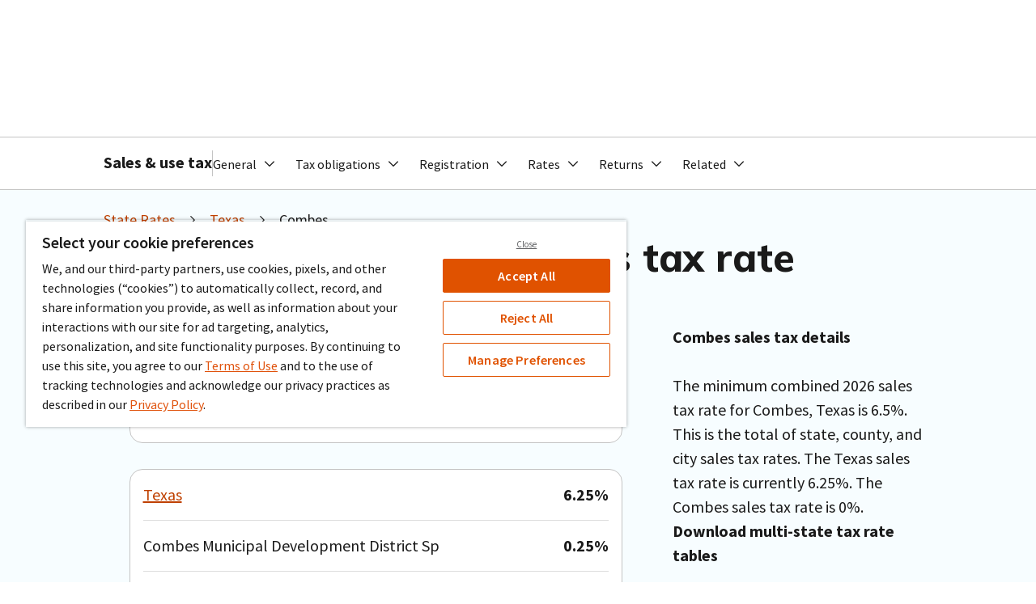

--- FILE ---
content_type: text/html;charset=utf-8
request_url: https://www.avalara.com/taxrates/en/state-rates/texas/cities/combes.html
body_size: 26509
content:

<!DOCTYPE HTML>
<html lang="en-US">
<head>
    

    <meta charset="UTF-8"/>
    <title>2026 Combes, Texas Sales Tax Calculator &amp; Rate – Avalara</title>
    <meta http-equiv="content-type" content="text/html; charset=UTF-8"/>
    <meta name="description" content="Find the 2026 Combes sales tax rate. Use our tax calculator to get sales tax rates by state, county, zip code, or address."/>
    

    

    

    
    <meta name="content-page-ref" content="BAe_9Svciq51kIDKA_QcmLJAj_EsZ8_S_XUEptI8rY_UmxIluwcTZ6ph2wN4vzdRooiHvIk4eh5lGyyBedsmt55rllpfz4g6k0vMwPqsID0"/>
<script defer="defer" type="text/javascript" src="https://rum.hlx.page/.rum/@adobe/helix-rum-js@%5E2/dist/rum-standalone.js" data-routing="program=65817,environment=741793,tier=publish"></script>
<link rel="preconnect" href="https://fonts.gstatic.com"/>
    <link href="https://fonts.googleapis.com/css2?family=Mulish:wght@800&display=swap" rel="stylesheet"/>

    <link rel="canonical" href="https://www.avalara.com/taxrates/en/state-rates/texas/cities/combes.html"/>

    <meta name="block-site-search" content="true"/>
    
    <!--html meta tags from page propeties-->
    

    
    <!--#region icons-->
<link rel="apple-touch-icon" sizes="180x180" href="/etc.clientlibs/avalara-core-components/clientlibs/clientlib-site/resources/images/icons/apple-touch-icon.png"/>
<link rel="icon" type="image/png" sizes="16x16" href="/etc.clientlibs/avalara-core-components/clientlibs/clientlib-site/resources/images/icons/favicon-16x16.png"/>
<link rel="icon" type="image/png" sizes="32x32" href="/etc.clientlibs/avalara-core-components/clientlibs/clientlib-site/resources/images/icons/favicon-32x32.png"/>
<link rel="mask-icon" href="/etc.clientlibs/avalara-core-components/clientlibs/clientlib-site/resources/images/icons/safari-pinned-tab.svg" color="#ff6600"/>
<link rel="shortcut icon" href="/etc.clientlibs/avalara-core-components/clientlibs/clientlib-site/resources/images/icons/favicon.ico"/>
<!--#endregion-->

    
<meta name="viewport" content="width=device-width, initial-scale=1"/>
<meta http-equiv="X-UA-Compatible" content="IE=edge"/>





<meta name="theme-color" content="#ffffff"/>



    
<meta property="og:title" content="2026 Combes, Texas Sales Tax Calculator &amp; Rate – Avalara"/>


    <meta property="og:type" content="website"/>
    
        <meta property="twitter:image" content="https://www.avalara.com/content/dam/avalara/public/logos/ava-logos/Avalara-Tax-Rates-logo.png"/>
        <meta property="secure_url"/>
        
            <meta property="og:image" content="https://www.avalara.com/content/dam/avalara/public/logos/ava-logos/Avalara-Tax-Rates-logo.png"/>
        
    

    

    
    
    <meta property="og:site_name" content="Avalara, Inc."/>
    <meta name="twitter:description" content="Find the 2026 Combes sales tax rate. Use our tax calculator to get sales tax rates by state, county, zip code, or address."/>




<meta name="datePublished" content="Jul 10, 2024"/>

<meta name="dateModified" content="Sep 9, 2024"/>

<meta name="twitter:card" content="summary_large_image"/>


    
    
    
    
    

    
    <!--This file support the legacy scripts and tags-->
    

    
        
            <meta name="target_entity_id" content="5580d777-b176-4aba-a9ed-723d92cb4757"/>
        
    

    
    
    

    


    
        <script>
            (function (g, b, d, f) {
                (function (a, c, d) {
                    if (a) {
                        var e = b.createElement("style");
                        e.id = c;
                        e.innerHTML = d;
                        a.appendChild(e)
                    }
                })(b.getElementsByTagName("head")[0], "at-body-style", d);
                setTimeout(function () {
                    var a = b.getElementsByTagName("head")[0];
                    if (a) {
                        var c = b.getElementById("at-body-style");
                        c && a.removeChild(c)
                    }
                }, f)
            })(window, document, "body {opacity: 0 !important}", 3E3);

        </script>

        
    
        <!-- This creates a race condition with the youtube api <script type="text/javascript" src="https://www.youtube.com/iframe_api" async data-sly-test="false"></script> -->
        
    

    
        
    

    <!--End This file support the legacy scripts and tags-->

    


    <!-- OneTrust -->
    <script src="https://cdn.cookielaw.org/scripttemplates/otSDKStub.js" type="text/javascript" charset="UTF-8" data-domain-script="2c26f39e-47ab-495c-9ae9-27514fb75b96"></script>
    <script type="text/javascript">
        function OptanonWrapper() {
        }
    </script>


<!-- Skylab Script -->
<script src="https://assets.avalara.com/skylab-sdk/v3/3.28.3/js/aui.js"></script>
<script type="module" src="https://assets.avalara.com/skylab-sdk/v3/3.28.3/build/skylab-sdk-v3.esm.js"></script>
<script nomodule src="https://assets.avalara.com/skylab-sdk/v3/3.28.3/build/skylab-sdk-v3.js"></script>

<!-- clientlib -->

    
    
<link rel="stylesheet" href="/etc.clientlibs/avalara-core-components/clientlibs/clientlib-dependencies.lc-f2d3825e115e0987a836dfafc14a9c03-lc.min.css" type="text/css">
<link rel="stylesheet" href="/etc.clientlibs/avalara-core-components/clientlibs/clientlib-skylab.lc-db909afb3e3186e522c9e523eb2831c7-lc.min.css" type="text/css">
<link rel="stylesheet" href="/etc.clientlibs/avalara-core-components/clientlibs/clientlib-site.lc-4cc8d165ccf8d19f02054cb6f5af8505-lc.min.css" type="text/css">



    
    


<!-- Launch Embed Script -->

    <script src="//assets.adobedtm.com/launch-EN7ec7639aa6e24b7990a871613c436dc5.min.js" async></script>


<!-- Coveo -->

    <script>
        if (!window.coveoHelper) {
            window.coveoHelper = {};
        }
        window.coveoHelper.keys = {
            ACCESS_TOKEN: 'xxb8b0cfe8\u002D0c9b\u002D4f16\u002Dbd81\u002Da82f01fbe625',
            ORGANIZATION_ID: 'avalaraincproductionnva52zg6',
        };
    </script>
    <script type="module" src="https://static.cloud.coveo.com/atomic/v2/atomic.esm.js">
    </script>
    <link rel="stylesheet" href="https://static.cloud.coveo.com/atomic/v2/themes/coveo.css"/>






    
    
    

    

    



    
    <script src="/etc.clientlibs/core/wcm/components/commons/datalayer/v1/clientlibs/core.wcm.components.commons.datalayer.v1.lc-70264651675213ed7f7cc5a02a00f621-lc.min.js"></script>


    
    <link rel="stylesheet" href="/etc.clientlibs/avalara-core-components/clientlibs/clientlib-tax-profile.lc-0a1d1bf755d04aab40d203e17e63a120-lc.min.css" type="text/css">
<link rel="stylesheet" href="/etc.clientlibs/avalara-core-components/clientlibs/clientlib-avatax.lc-d41d8cd98f00b204e9800998ecf8427e-lc.min.css" type="text/css">
<link rel="stylesheet" href="/etc.clientlibs/avalara-core-components/clientlibs/clientlib-rate-lookup.lc-6c2c3e6144f73a9c41edcacbdd403167-lc.min.css" type="text/css">
<link rel="stylesheet" href="/etc.clientlibs/avalara-core-components/clientlibs/clientlib-state-rate-downloader.lc-76ad5432fec36f9a20a52dbcb2e83807-lc.min.css" type="text/css">
<link rel="stylesheet" href="/etc.clientlibs/avaform/clientlibs/avaform.lc-385bbaf56f994e82dce6e93508e1cf80-lc.min.css" type="text/css">
<link rel="stylesheet" href="/etc.clientlibs/avalara-core-components/clientlibs/clientlib-legacy.lc-1ccef0c72ebb28c1f743796dad3ea7e7-lc.min.css" type="text/css">
<link rel="stylesheet" href="/etc.clientlibs/avalara-core-components/clientlibs/clientlib-map.lc-3c49655aa2ccef4e2c11fdbf0b9ec5df-lc.min.css" type="text/css">


    
    
    

    
    

    <!-- Legacy Avaform -->
    
        
            <script src="https://cdn.avlr.net/react/avaform-prod/commons-main-index.js.25.2.0.js" type="text/javascript" defer></script>
        
            <script src="https://cdn.avlr.net/react/avaform-prod/commons-main-style.css.25.2.0.js" type="text/javascript" defer></script>
        
            <script src="https://cdn.avlr.net/react/avaform-prod/commons-main-uri.all.js.25.2.0.js" type="text/javascript" defer></script>
        
            <script src="https://cdn.avlr.net/react/avaform-prod/commons-main-lib.js.25.2.0.js" type="text/javascript" defer></script>
        
            <script src="https://cdn.avlr.net/react/avaform-prod/commons-main-react-dom.production.min.js.25.2.0.js" type="text/javascript" defer></script>
        
            <script src="https://cdn.avlr.net/react/avaform-prod/vendors-node_modules_babel_polyfill_noConflict_js-node_modules_babel_runtime_helpers_esm_asyn-156138.25.2.0.js" type="text/javascript" defer></script>
        
            <script src="https://cdn.avlr.net/react/avaform-prod/main.25.2.0.js" type="text/javascript" defer></script>
        
    
    <!-- End legacy Avaform -->
    <!-- Schema -->
    

    <!-- adding video structured data -->
    

    <!-- End schema -->
</head>

<body class="cmp-page one-trust-enabled js-page page basicpage" id="page-4c7b7e94a1" data-cmp-link-accessibility-enabled data-cmp-link-accessibility-text="opens in a new tab" data-cmp-data-layer-enabled>
    <script>
        window.adobeDataLayer = window.adobeDataLayer || [];

        const currentPageUrl = window.location.href;

        const queryParams = new URLSearchParams(currentPageUrl);
        const urlPoi = queryParams.get('poi');
        const urlCampaignId = queryParams.get('campaign-id');
        const urlCoi = queryParams.get('coi');

        // If user lands with ad QSPs, override and persist
        if (urlPoi || urlCampaignId || urlCoi) {
            localStorage.setItem('persistedPoi', urlPoi || '');
            localStorage.setItem('persistedCampaignId', urlCampaignId || '');
            localStorage.setItem('persistedCoi', urlCoi || '');
        }

        // Get persisted values from url
        const currentPagePoi = localStorage.getItem('persistedPoi') || 'a1m5a0000042P6jAAE';
        const currentPageCampaignId = localStorage.getItem('persistedCampaignId') || '7010b000001EwjLAAS';
        const currentPageCoi = localStorage.getItem('persistedCoi') || '';

        // Check if referrer is empty
        if (!document.referrer) {
            // If referrer is empty, store empty values
            localStorage.setItem('previousPagePoi', '');
            localStorage.setItem('previousPageCampaignId', '');
            localStorage.setItem('previousPageCoi', '');
            localStorage.setItem('previousPageUrl', '');
        }

        const { userAgent } = window.navigator;
        adobeDataLayer.push({
            page: {
                ...JSON.parse("{\x22page\u002D4c7b7e94a1\x22:{\x22@type\x22:\x22avalara\u002Dcore\u002Dcomponents\/components\/page\/v1\/page\x22,\x22repo:modifyDate\x22:\x222025\u002D12\u002D30T06:40:24Z\x22,\x22dc:title\x22:\x22City\x22,\x22dc:description\x22:\x22Find the {year} {juris.name} sales tax rate. Use our tax calculator to get sales tax rates by state, county, zip code, or address.\x22,\x22xdm:template\x22:\x22\/conf\/avalara\u002Dcore\u002Dcomponents\/settings\/wcm\/templates\/et\u002Dtaxrates\u002Dblank\x22,\x22xdm:language\x22:\x22en\u002DUS\x22,\x22xdm:tags\x22:[],\x22repo:path\x22:\x22\/content\/avalara\/taxrates\/en\/staterates\u002Drouting\/cities\/city.html\x22},\x22language\x22:\x22en\u002DUS\x22,\x22Channel\x22:\x22www.avalara.com\x22,\x22Title\x22:\x222026 Combes, Texas Sales Tax Calculator \x26 Rate – Avalara\x22,\x22pageName\x22:\x22combes\x22,\x22pageNameUrl\x22:\x22www.avalara.com:state\u002Dpages:city\u002Dpage\x22,\x22purchaseFunnel\x22:\x22N\/A  \x22,\x22primaryCategory\x22:\x22taxrates\x22,\x22subCategory1\x22:\x22en\x22,\x22subCategory2\x22:\x22state\u002Drates\x22}"),
                Platform: (navigator.userAgentData && navigator.userAgentData.mobile)
                || /Mobi|Tablet|iPad|iPhone/.test(userAgent)
                    ? 'Mobile'
                    : 'Desktop',
                userAgent,
                state: {
                    previous_page_poi: localStorage.getItem('previousPagePoi'),
                    previous_page_campaign_id: localStorage.getItem('previousPageCampaignId'),
                    previous_page_coi: localStorage.getItem('previousPageCoi'),
                    previous_page_url: localStorage.getItem('previousPageUrl'),
                },
            },
            event: 'cmp:show',
            eventInfo: {
                path: 'page.page\u002D4c7b7e94a1',
            },
        });

        // Update local storage with current page values for the next navigation
        localStorage.setItem('previousPagePoi', currentPagePoi);
        localStorage.setItem('previousPageCampaignId', currentPageCampaignId);
        localStorage.setItem('previousPageCoi', currentPageCoi);
        localStorage.setItem('previousPageUrl', currentPageUrl);
    </script>
    
    
    
        




        
<div class="root container responsivegrid">

    
    
    
    <div id="container-0461746fc0" class="cmp-container">
        
        <div class="experiencefragment">

    
    


    
    <div id="container-e11deaf48f" class="cmp-container">
        


<div class="aem-Grid aem-Grid--12 aem-Grid--default--12 ">
    
    <div class="header aem-GridColumn aem-GridColumn--default--12">

<div class="cmp-header cmp-header--has-secondary" data-cmp-data-layer="{&#34;header-4a53cf8161&#34;:{&#34;@type&#34;:&#34;avalara-core-components/components/header/v1/header&#34;,&#34;repo:modifyDate&#34;:&#34;2025-01-16T05:45:42Z&#34;}}" id="header-4a53cf8161" activitymap.region="en_us:header">
    
    <header class="mol-header js-header mol-header--no-shadow">
        
    <div class="atm-box atm-box--white atm-box--shadow-small atm-box--padding-0 atm-box--border-squared" data-background-image-loading="lazy">
        
            
    <s-container class="mol-header__content">
        <s-row class="mol-header__primary">
            <s-col class="mol-header__primary-left" span="sm-auto auto">
                <a class="mol-header__logo" data-click-tracking="header-logo" href="/us/en/index.html">
                    
    <span class="atm-image atm-image--cover">
        <img height="100%" width="100%" src="/content/dam/assets/logos/a-d/corporate_home_2_u15612.svg" alt/>
    </span>

                </a>
            </s-col>
            <s-col class="mol-header__primary-nav" span="auto">
                <div class="mol-header__primary-nav-content">
                    
    <div class="atm-separator atm-separator--1 atm-separator--gray-lighter"></div>


                    <div class="mol-header__search">
                        
    <div data-click-tracking="header-search" class="mol-header-search">
        <atomic-external class="js-coveo">
            <atomic-search-interface class="js-coveo" id="header-4a53cf8161-search">
                <atomic-search-box redirection-url="/content/avalara/us/en/search.html"></atomic-search-box>
            </atomic-search-interface>
        </atomic-external>
    </div>

                    </div>

                    
    <div class="atm-separator atm-separator--1 atm-separator--gray-lighter"></div>

                    <div class="mol-header__selector-container">
                        <ul class="mol-header__nav-list">
                            
                                
    <li class="mol-header__navigation-item " data-cmp-clickable-context="Agentic AI">
        <div data-click-tracking="agentic ai" class="mol-header__navigation-item__link">
            
    
    <a href="/us/en/products/ai-compliance.html" class="atm-link atm-link--invert" data-activity-map-link="n:$uri:Agentic AI">Agentic AI</a>

        </div>
        
        
    <div class="atm-separator atm-separator--1 atm-separator--gray-lighter"></div>

    </li>

                            
                                
    <li class="mol-header__navigation-item " data-cmp-clickable-context="Solutions">
        
        
            <div class="mol-header__navigation-item__toggle js-sub-navigation-toggle" data-target="#solutions" role="button" tabindex="0">
                <span>Solutions</span>
            </div>
            
    <nav class="mol-sub-navigation js-sub-navigation mol-sub-navigation--include-footer" id="solutions" data-cmp-show="sub-navigation:show" data-cmp-hide="sub-navigation:hide">
        <s-container class="mol-sub-navigation__container">
            <s-row class="mol-sub-navigation__row">
                <s-col class="mol-sub-navigation__box-column" span="md-12 12">
                    
    <div class="atm-box atm-box--white atm-box--padding-0" data-background-image-loading="lazy">
        
            
    
    <div class="atm-box atm-box--padding-0" data-background-image-loading="lazy">
        
            
    <s-row>
        <s-col class="mol-sub-navigation__column" span="md-12 auto">
            
    <section class="mol-sub-navigation__group mol-sub-navigation__group--include-title" data-cmp-clickable-context="Tax types">
        <div class="mol-sub-navigation__group-title">
            
    <p class="atm-text atm-text atm-text--eyebrow-bold atm-text--gray-darker">Tax types</p>

            
    <div class="atm-separator atm-separator--1 atm-separator--gray-light"></div>

        </div>
        <ul class="mol-sub-navigation__group-content">
            <li class="mol-sub-navigation__group-item">
                
    <div class="mol-sub-navigation__item js-sub-navigation-item">
        
    
    
    <a href="/us/en/products/sales-and-use-tax.html" class="atm-clickable mol-sub-navigation__item-link" id="clickable-a809110b" target="_self" data-activity-map-link="n:$uri:Solutions:Sales and use Compliance management for state and local taxes">
        
            
    <div class="mol-sub-navigation__item-top">
        
    <p class="atm-text atm-text atm-text--body-02-regular">Sales and use</p>

        
    </div>
    <div class="mol-sub-navigation__item-description">
        
    <p class="atm-text atm-text atm-text--utility-regular atm-text--gray-dark">Compliance management for state and local taxes</p>

    </div>

            
        
    </a>


    </div>

            </li>
        
            <li class="mol-sub-navigation__group-item">
                
    <div class="mol-sub-navigation__item js-sub-navigation-item">
        
    
    
    <a href="/us/en/products/property-tax.html" class="atm-clickable mol-sub-navigation__item-link" id="clickable-b0838062" target="_self" data-activity-map-link="n:$uri:Solutions:Property Real and personal property tax management">
        
            
    <div class="mol-sub-navigation__item-top">
        
    <p class="atm-text atm-text atm-text--body-02-regular">Property</p>

        
    </div>
    <div class="mol-sub-navigation__item-description">
        
    <p class="atm-text atm-text atm-text--utility-regular atm-text--gray-dark">Real and personal property tax management</p>

    </div>

            
        
    </a>


    </div>

            </li>
        
            <li class="mol-sub-navigation__group-item">
                
    <div class="mol-sub-navigation__item js-sub-navigation-item">
        
    
    
    <a href="/us/en/products/sales-and-use-tax/consumer-use.html" class="atm-clickable mol-sub-navigation__item-link" id="clickable-7c5d4a14" target="_self" data-activity-map-link="n:$uri:Solutions:Consumer use Self-assessment for buyer-owed taxes">
        
            
    <div class="mol-sub-navigation__item-top">
        
    <p class="atm-text atm-text atm-text--body-02-regular">Consumer use</p>

        
    </div>
    <div class="mol-sub-navigation__item-description">
        
    <p class="atm-text atm-text atm-text--utility-regular atm-text--gray-dark">Self-assessment for buyer-owed taxes</p>

    </div>

            
        
    </a>


    </div>

            </li>
        
            <li class="mol-sub-navigation__group-item">
                
    <div class="mol-sub-navigation__item js-sub-navigation-item">
        
    
    
    <a href="/us/en/products/communications-tax.html" class="atm-clickable mol-sub-navigation__item-link" id="clickable-777b204" target="_self" data-activity-map-link="n:$uri:Solutions:Communications Tax management for connected devices and services">
        
            
    <div class="mol-sub-navigation__item-top">
        
    <p class="atm-text atm-text atm-text--body-02-regular">Communications</p>

        
    </div>
    <div class="mol-sub-navigation__item-description">
        
    <p class="atm-text atm-text atm-text--utility-regular atm-text--gray-dark">Tax management for connected devices and services</p>

    </div>

            
        
    </a>


    </div>

            </li>
        
            <li class="mol-sub-navigation__group-item">
                
    <div class="mol-sub-navigation__item js-sub-navigation-item">
        
    
    
    <a href="/mylodgetax/en/index.html" class="atm-clickable mol-sub-navigation__item-link" id="clickable-15f27b2b" target="_self" data-activity-map-link="n:$uri:Solutions:Occupancy Tax automation for short-term rental properties">
        
            
    <div class="mol-sub-navigation__item-top">
        
    <p class="atm-text atm-text atm-text--body-02-regular">Occupancy</p>

        
    </div>
    <div class="mol-sub-navigation__item-description">
        
    <p class="atm-text atm-text atm-text--utility-regular atm-text--gray-dark">Tax automation for short-term rental properties</p>

    </div>

            
        
    </a>


    </div>

            </li>
        
            <li class="mol-sub-navigation__group-item">
                
    <div class="mol-sub-navigation__item js-sub-navigation-item">
        
    
    
    <a href="/us/en/products/vat-solutions.html" class="atm-clickable mol-sub-navigation__item-link" id="clickable-668099c2" target="_self" data-activity-map-link="n:$uri:Solutions:VAT Streamline VAT determination, e‑invoicing, and reporting">
        
            
    <div class="mol-sub-navigation__item-top">
        
    <p class="atm-text atm-text atm-text--body-02-regular">VAT</p>

        
    </div>
    <div class="mol-sub-navigation__item-description">
        
    <p class="atm-text atm-text atm-text--utility-regular atm-text--gray-dark">Streamline VAT determination, e‑invoicing, and reporting</p>

    </div>

            
        
    </a>


    </div>

            </li>
        </ul>
    </section>

            
        
            
    <section class="mol-sub-navigation__group mol-sub-navigation__group--include-title" data-cmp-clickable-context="Business sizes">
        <div class="mol-sub-navigation__group-title">
            
    <p class="atm-text atm-text atm-text--eyebrow-bold atm-text--gray-darker">Business sizes</p>

            
    <div class="atm-separator atm-separator--1 atm-separator--gray-light"></div>

        </div>
        <ul class="mol-sub-navigation__group-content">
            <li class="mol-sub-navigation__group-item">
                
    <div class="mol-sub-navigation__item js-sub-navigation-item">
        
    
    
    <a href="/us/en/products/small-business.html" class="atm-clickable mol-sub-navigation__item-link" id="clickable-f63d22ef" target="_self" data-activity-map-link="n:$uri:Solutions:Small Tax management for small business owners">
        
            
    <div class="mol-sub-navigation__item-top">
        
    <p class="atm-text atm-text atm-text--body-02-regular">Small</p>

        
    </div>
    <div class="mol-sub-navigation__item-description">
        
    <p class="atm-text atm-text atm-text--utility-regular atm-text--gray-dark">Tax management for small business owners</p>

    </div>

            
        
    </a>


    </div>

            </li>
        
            <li class="mol-sub-navigation__group-item">
                
    <div class="mol-sub-navigation__item js-sub-navigation-item">
        
    
    
    <a href="/us/en/solutions.html" class="atm-clickable mol-sub-navigation__item-link" id="clickable-dac9a62e" target="_self" data-activity-map-link="n:$uri:Solutions:Midsize Compliance tools for your accounting team">
        
            
    <div class="mol-sub-navigation__item-top">
        
    <p class="atm-text atm-text atm-text--body-02-regular">Midsize</p>

        
    </div>
    <div class="mol-sub-navigation__item-description">
        
    <p class="atm-text atm-text atm-text--utility-regular atm-text--gray-dark">Compliance tools for your accounting team</p>

    </div>

            
        
    </a>


    </div>

            </li>
        
            <li class="mol-sub-navigation__group-item">
                
    <div class="mol-sub-navigation__item js-sub-navigation-item">
        
    
    
    <a href="/us/en/products/enterprise.html" class="atm-clickable mol-sub-navigation__item-link" id="clickable-af993a19" target="_self" data-activity-map-link="n:$uri:Solutions:Enterprise Omnichannel tax management at scale">
        
            
    <div class="mol-sub-navigation__item-top">
        
    <p class="atm-text atm-text atm-text--body-02-regular">Enterprise</p>

        
    </div>
    <div class="mol-sub-navigation__item-description">
        
    <p class="atm-text atm-text atm-text--utility-regular atm-text--gray-dark">Omnichannel tax management at scale</p>

    </div>

            
        
    </a>


    </div>

            </li>
        </ul>
    </section>

            
        </s-col>
    
        <s-col class="mol-sub-navigation__column" span="md-12 auto">
            
    <section class="mol-sub-navigation__group mol-sub-navigation__group--include-title" data-cmp-clickable-context="Business needs">
        <div class="mol-sub-navigation__group-title">
            
    <p class="atm-text atm-text atm-text--eyebrow-bold atm-text--gray-darker">Business needs</p>

            
    <div class="atm-separator atm-separator--1 atm-separator--gray-light"></div>

        </div>
        <ul class="mol-sub-navigation__group-content">
            <li class="mol-sub-navigation__group-item">
                
    <div class="mol-sub-navigation__item js-sub-navigation-item">
        
    
    
    <a href="/us/en/products/professional-services/sales-tax-risk-assessment.html" class="atm-clickable mol-sub-navigation__item-link" id="clickable-46952e96" target="_self" data-activity-map-link="n:$uri:Solutions:Tax risk assessment Products to estimate where you have tax obligations">
        
            
    <div class="mol-sub-navigation__item-top">
        
    <p class="atm-text atm-text atm-text--body-02-regular">Tax risk assessment</p>

        
    </div>
    <div class="mol-sub-navigation__item-description">
        
    <p class="atm-text atm-text atm-text--utility-regular atm-text--gray-dark">Products to estimate where you have tax obligations</p>

    </div>

            
        
    </a>


    </div>

            </li>
        
            <li class="mol-sub-navigation__group-item">
                
    <div class="mol-sub-navigation__item js-sub-navigation-item">
        
    
    
    <a href="/us/en/products/calculations.html" class="atm-clickable mol-sub-navigation__item-link" id="clickable-c65c1077" target="_self" data-activity-map-link="n:$uri:Solutions:Tax calculation Cloud-based products for a variety of tax types">
        
            
    <div class="mol-sub-navigation__item-top">
        
    <p class="atm-text atm-text atm-text--body-02-regular">Tax calculation</p>

        
    </div>
    <div class="mol-sub-navigation__item-description">
        
    <p class="atm-text atm-text atm-text--utility-regular atm-text--gray-dark">Cloud-based products for a variety of tax types</p>

    </div>

            
        
    </a>


    </div>

            </li>
        
            <li class="mol-sub-navigation__group-item">
                
    <div class="mol-sub-navigation__item js-sub-navigation-item">
        
    
    
    <a href="/us/en/products/sales-and-use-tax/returns.html" class="atm-clickable mol-sub-navigation__item-link" id="clickable-208dfdb6" target="_self" data-activity-map-link="n:$uri:Solutions:Returns Filing solutions for all business types">
        
            
    <div class="mol-sub-navigation__item-top">
        
    <p class="atm-text atm-text atm-text--body-02-regular">Returns</p>

        
    </div>
    <div class="mol-sub-navigation__item-description">
        
    <p class="atm-text atm-text atm-text--utility-regular atm-text--gray-dark">Filing solutions for all business types</p>

    </div>

            
        
    </a>


    </div>

            </li>
        
            <li class="mol-sub-navigation__group-item">
                
    <div class="mol-sub-navigation__item js-sub-navigation-item">
        
    
    
    <a href="/us/en/products/sales-and-use-tax/compliance-document-management.html" class="atm-clickable mol-sub-navigation__item-link" id="clickable-362cad26" target="_self" data-activity-map-link="n:$uri:Solutions:Exemption certificates Tax exemption document management">
        
            
    <div class="mol-sub-navigation__item-top">
        
    <p class="atm-text atm-text atm-text--body-02-regular">Exemption certificates</p>

        
    </div>
    <div class="mol-sub-navigation__item-description">
        
    <p class="atm-text atm-text atm-text--utility-regular atm-text--gray-dark">Tax exemption document management</p>

    </div>

            
        
    </a>


    </div>

            </li>
        
            <li class="mol-sub-navigation__group-item">
                
    <div class="mol-sub-navigation__item js-sub-navigation-item">
        
    
    
    <a href="/us/en/products/e-invoicing.html" class="atm-clickable mol-sub-navigation__item-link" id="clickable-faf5f37" target="_self" data-activity-map-link="n:$uri:Solutions:E-invoicing Global e-invoicing and live reporting">
        
            
    <div class="mol-sub-navigation__item-top">
        
    <p class="atm-text atm-text atm-text--body-02-regular">E-invoicing</p>

        
    </div>
    <div class="mol-sub-navigation__item-description">
        
    <p class="atm-text atm-text atm-text--utility-regular atm-text--gray-dark">Global e-invoicing and live reporting</p>

    </div>

            
        
    </a>


    </div>

            </li>
        
            <li class="mol-sub-navigation__group-item">
                
    <div class="mol-sub-navigation__item js-sub-navigation-item">
        
    
    
    <a href="/us/en/products/industry-solutions/cross-border-solutions.html" class="atm-clickable mol-sub-navigation__item-link" id="clickable-7ca211c" target="_self" data-activity-map-link="n:$uri:Solutions:Cross-border Compliance for international taxes and duties">
        
            
    <div class="mol-sub-navigation__item-top">
        
    <p class="atm-text atm-text atm-text--body-02-regular">Cross-border</p>

        
    </div>
    <div class="mol-sub-navigation__item-description">
        
    <p class="atm-text atm-text atm-text--utility-regular atm-text--gray-dark">Compliance for international taxes and duties</p>

    </div>

            
        
    </a>


    </div>

            </li>
        
            <li class="mol-sub-navigation__group-item">
                
    <div class="mol-sub-navigation__item js-sub-navigation-item">
        
    
    
    <a href="/us/en/products/business-licenses.html" class="atm-clickable mol-sub-navigation__item-link" id="clickable-61e18e7" target="_self" data-activity-map-link="n:$uri:Solutions:Business licenses Registration and licensing for businesses of all sizes">
        
            
    <div class="mol-sub-navigation__item-top">
        
    <p class="atm-text atm-text atm-text--body-02-regular">Business licenses</p>

        
    </div>
    <div class="mol-sub-navigation__item-description">
        
    <p class="atm-text atm-text atm-text--utility-regular atm-text--gray-dark">Registration and licensing for businesses of all sizes</p>

    </div>

            
        
    </a>


    </div>

            </li>
        
            <li class="mol-sub-navigation__group-item">
                
    <div class="mol-sub-navigation__item js-sub-navigation-item">
        
    
    
    <a href="/us/en/products/avalara-tax-content-for-retail.html" class="atm-clickable mol-sub-navigation__item-link" id="clickable-50f609c6" target="_self" data-activity-map-link="n:$uri:Solutions:Point of sale Updated tax content for commercial transactions">
        
            
    <div class="mol-sub-navigation__item-top">
        
    <p class="atm-text atm-text atm-text--body-02-regular">Point of sale</p>

        
    </div>
    <div class="mol-sub-navigation__item-description">
        
    <p class="atm-text atm-text atm-text--utility-regular atm-text--gray-dark">Updated tax content for commercial transactions</p>

    </div>

            
        
    </a>


    </div>

            </li>
        
            <li class="mol-sub-navigation__group-item">
                
    <div class="mol-sub-navigation__item js-sub-navigation-item">
        
    
    
    <a href="/us/en/products/1099.html" class="atm-clickable mol-sub-navigation__item-link" id="clickable-34c84670" target="_self" data-activity-map-link="n:$uri:Solutions:1099 and W-9 forms IRS forms management">
        
            
    <div class="mol-sub-navigation__item-top">
        
    <p class="atm-text atm-text atm-text--body-02-regular">1099 and W-9 forms</p>

        
    </div>
    <div class="mol-sub-navigation__item-description">
        
    <p class="atm-text atm-text atm-text--utility-regular atm-text--gray-dark">IRS forms management</p>

    </div>

            
        
    </a>


    </div>

            </li>
        </ul>
    </section>

            
        </s-col>
    
        <s-col class="mol-sub-navigation__column" span="md-12 auto">
            
    <section class="mol-sub-navigation__group mol-sub-navigation__group--include-title" data-cmp-clickable-context="Industries">
        <div class="mol-sub-navigation__group-title">
            
    <p class="atm-text atm-text atm-text--eyebrow-bold atm-text--gray-darker">Industries</p>

            
    <div class="atm-separator atm-separator--1 atm-separator--gray-light"></div>

        </div>
        <ul class="mol-sub-navigation__group-content">
            <li class="mol-sub-navigation__group-item">
                
    <div class="mol-sub-navigation__item js-sub-navigation-item">
        
    
    
    <a href="/us/en/products/industry-solutions/manufacturing.html" class="atm-clickable mol-sub-navigation__item-link" id="clickable-e45b6f27" target="_self" data-activity-map-link="n:$uri:Solutions:Manufacturing Distributors, warehouses, and manufacturers">
        
            
    <div class="mol-sub-navigation__item-top">
        
    <p class="atm-text atm-text atm-text--body-02-regular">Manufacturing</p>

        
    </div>
    <div class="mol-sub-navigation__item-description">
        
    <p class="atm-text atm-text atm-text--utility-regular atm-text--gray-dark">Distributors, warehouses, and manufacturers</p>

    </div>

            
        
    </a>


    </div>

            </li>
        
            <li class="mol-sub-navigation__group-item">
                
    <div class="mol-sub-navigation__item js-sub-navigation-item">
        
    
    
    <a href="/us/en/products/industry-solutions/retail.html" class="atm-clickable mol-sub-navigation__item-link" id="clickable-3afd790" target="_self" data-activity-map-link="n:$uri:Solutions:Retail Brick-and-mortar and ecommerce sellers">
        
            
    <div class="mol-sub-navigation__item-top">
        
    <p class="atm-text atm-text atm-text--body-02-regular">Retail</p>

        
    </div>
    <div class="mol-sub-navigation__item-description">
        
    <p class="atm-text atm-text atm-text--utility-regular atm-text--gray-dark">Brick-and-mortar and ecommerce sellers</p>

    </div>

            
        
    </a>


    </div>

            </li>
        
            <li class="mol-sub-navigation__group-item">
                
    <div class="mol-sub-navigation__item js-sub-navigation-item">
        
    
    
    <a href="/us/en/products/industry-solutions/software.html" class="atm-clickable mol-sub-navigation__item-link" id="clickable-8ec81dc2" target="_self" data-activity-map-link="n:$uri:Solutions:Software SaaS, subscriptions, and digital products and services">
        
            
    <div class="mol-sub-navigation__item-top">
        
    <p class="atm-text atm-text atm-text--body-02-regular">Software</p>

        
    </div>
    <div class="mol-sub-navigation__item-description">
        
    <p class="atm-text atm-text atm-text--utility-regular atm-text--gray-dark">SaaS, subscriptions, and digital products and services</p>

    </div>

            
        
    </a>


    </div>

            </li>
        
            <li class="mol-sub-navigation__group-item">
                
    <div class="mol-sub-navigation__item js-sub-navigation-item">
        
    
    
    <a href="/us/en/products/lodging-tax.html" class="atm-clickable mol-sub-navigation__item-link" id="clickable-c7168710" target="_self" data-activity-map-link="n:$uri:Solutions:Hospitality Hotels, resort properties, and chains">
        
            
    <div class="mol-sub-navigation__item-top">
        
    <p class="atm-text atm-text atm-text--body-02-regular">Hospitality</p>

        
    </div>
    <div class="mol-sub-navigation__item-description">
        
    <p class="atm-text atm-text atm-text--utility-regular atm-text--gray-dark">Hotels, resort properties, and chains</p>

    </div>

            
        
    </a>


    </div>

            </li>
        
            <li class="mol-sub-navigation__group-item">
                
    <div class="mol-sub-navigation__item js-sub-navigation-item">
        
    
    
    <a href="/mylodgetax/en/index.html" class="atm-clickable mol-sub-navigation__item-link" id="clickable-650feff2" target="_self" data-activity-map-link="n:$uri:Solutions:Short-term rentals Short-term rental property owners and managers">
        
            
    <div class="mol-sub-navigation__item-top">
        
    <p class="atm-text atm-text atm-text--body-02-regular">Short-term rentals</p>

        
    </div>
    <div class="mol-sub-navigation__item-description">
        
    <p class="atm-text atm-text atm-text--utility-regular atm-text--gray-dark">Short-term rental property owners and managers</p>

    </div>

            
        
    </a>


    </div>

            </li>
        
            <li class="mol-sub-navigation__group-item">
                
    <div class="mol-sub-navigation__item js-sub-navigation-item">
        
    
    
    <a href="/us/en/products/industry-solutions/accountants.html" class="atm-clickable mol-sub-navigation__item-link" id="clickable-c8c39347" target="_self" data-activity-map-link="n:$uri:Solutions:Accounting Small, medium, and large accounting firms and practices">
        
            
    <div class="mol-sub-navigation__item-top">
        
    <p class="atm-text atm-text atm-text--body-02-regular">Accounting</p>

        
    </div>
    <div class="mol-sub-navigation__item-description">
        
    <p class="atm-text atm-text atm-text--utility-regular atm-text--gray-dark">Small, medium, and large accounting firms and practices</p>

    </div>

            
        
    </a>


    </div>

            </li>
        
            <li class="mol-sub-navigation__group-item">
                
    <div class="mol-sub-navigation__item js-sub-navigation-item">
        
    
    
    <a href="/us/en/products/communications-tax.html" class="atm-clickable mol-sub-navigation__item-link" id="clickable-d74f2437" target="_self" data-activity-map-link="n:$uri:Solutions:Communications Telecom, IT, VoIP, cable, and other connected services">
        
            
    <div class="mol-sub-navigation__item-top">
        
    <p class="atm-text atm-text atm-text--body-02-regular">Communications</p>

        
    </div>
    <div class="mol-sub-navigation__item-description">
        
    <p class="atm-text atm-text atm-text--utility-regular atm-text--gray-dark">Telecom, IT, VoIP, cable, and other connected services</p>

    </div>

            
        
    </a>


    </div>

            </li>
        
            <li class="mol-sub-navigation__group-item">
                
    <div class="mol-sub-navigation__item js-sub-navigation-item">
        
    
    
    <a href="/us/en/products/industry-solutions/governments-and-public-sector.html" class="atm-clickable mol-sub-navigation__item-link" id="clickable-72e7f98" target="_self" data-activity-map-link="n:$uri:Solutions:Governments and public sector State and local governments and agencies">
        
            
    <div class="mol-sub-navigation__item-top">
        
    <p class="atm-text atm-text atm-text--body-02-regular">Governments and public sector</p>

        
    </div>
    <div class="mol-sub-navigation__item-description">
        
    <p class="atm-text atm-text atm-text--utility-regular atm-text--gray-dark">State and local governments and agencies</p>

    </div>

            
        
    </a>


    </div>

            </li>
        
            <li class="mol-sub-navigation__group-item">
                
    <div class="mol-sub-navigation__item js-sub-navigation-item">
        
    
    
    <a href="/us/en/products/industry-solutions/supply-chain-and-logistics.html" class="atm-clickable mol-sub-navigation__item-link" id="clickable-a13223f8" target="_self" data-activity-map-link="n:$uri:Solutions:Supply chain and logistics International traders, shippers, and suppliers">
        
            
    <div class="mol-sub-navigation__item-top">
        
    <p class="atm-text atm-text atm-text--body-02-regular">Supply chain and logistics</p>

        
    </div>
    <div class="mol-sub-navigation__item-description">
        
    <p class="atm-text atm-text atm-text--utility-regular atm-text--gray-dark">International traders, shippers, and suppliers</p>

    </div>

            
        
    </a>


    </div>

            </li>
        
            <li class="mol-sub-navigation__group-item">
                
    <div class="mol-sub-navigation__item js-sub-navigation-item">
        
    
    
    <a href="/simplify/en/contact/avalara-private-equity-and-venture-capital.html" class="atm-clickable mol-sub-navigation__item-link" id="clickable-4524576" target="_self" data-activity-map-link="n:$uri:Solutions:Private equity and venture capital Buyout, growth equity, venture, and credit investors">
        
            
    <div class="mol-sub-navigation__item-top">
        
    <p class="atm-text atm-text atm-text--body-02-regular">Private equity and venture capital</p>

        
    </div>
    <div class="mol-sub-navigation__item-description">
        
    <p class="atm-text atm-text atm-text--utility-regular atm-text--gray-dark">Buyout, growth equity, venture, and credit investors</p>

    </div>

            
        
    </a>


    </div>

            </li>
        
            <li class="mol-sub-navigation__group-item">
                
    <div class="mol-sub-navigation__item js-sub-navigation-item">
        
    
    
    <a href="/us/en/products/industry-solutions/energy-tax-solutions.html" class="atm-clickable mol-sub-navigation__item-link" id="clickable-f0e73145" target="_self" data-activity-map-link="n:$uri:Solutions:Fuel &amp; Energy Automated tax compliance for fuel and energy industries">
        
            
    <div class="mol-sub-navigation__item-top">
        
    <p class="atm-text atm-text atm-text--body-02-regular">Fuel &amp; Energy</p>

        
    </div>
    <div class="mol-sub-navigation__item-description">
        
    <p class="atm-text atm-text atm-text--utility-regular atm-text--gray-dark">Automated tax compliance for fuel and energy industries</p>

    </div>

            
        
    </a>


    </div>

            </li>
        
            <li class="mol-sub-navigation__group-item">
                
    <div class="mol-sub-navigation__item js-sub-navigation-item">
        
    
    
    <a href="/us/en/products/industry-solutions/tobacco-and-vape.html" class="atm-clickable mol-sub-navigation__item-link" id="clickable-a1c2f759" target="_self" data-activity-map-link="n:$uri:Solutions:Tobacco &amp; Vape Automated tax compliance for tobacco and vape tax.">
        
            
    <div class="mol-sub-navigation__item-top">
        
    <p class="atm-text atm-text atm-text--body-02-regular">Tobacco &amp; Vape</p>

        
    </div>
    <div class="mol-sub-navigation__item-description">
        
    <p class="atm-text atm-text atm-text--utility-regular atm-text--gray-dark">Automated tax compliance for tobacco and vape tax.</p>

    </div>

            
        
    </a>


    </div>

            </li>
        </ul>
    </section>

            
        </s-col>
    </s-row>

            
        
    </div>

    
    <div class="atm-separator atm-separator--1 atm-separator--gray-light"></div>

    <footer class="mol-sub-navigation__footer">
        
    
    <a href="/us/en/solutions.html" class="atm-link" target="_self" data-activity-map-link="See all solutions" data-click-tracking="See all solutions">See all solutions</a>

    </footer>

            
        
    </div>

                </s-col>
            </s-row>
        </s-container>
    </nav>

        
        
    <div class="atm-separator atm-separator--1 atm-separator--gray-lighter"></div>

    </li>

                            
                                
    <li class="mol-header__navigation-item " data-cmp-clickable-context="Products">
        
        
            <div class="mol-header__navigation-item__toggle js-sub-navigation-toggle" data-target="#products" role="button" tabindex="0">
                <span>Products</span>
            </div>
            
    <nav class="mol-sub-navigation js-sub-navigation mol-sub-navigation--include-footer" id="products" data-cmp-show="sub-navigation:show" data-cmp-hide="sub-navigation:hide">
        <s-container class="mol-sub-navigation__container">
            <s-row class="mol-sub-navigation__row">
                <s-col class="mol-sub-navigation__box-column" span="md-12 12">
                    
    <div class="atm-box atm-box--white atm-box--padding-0" data-background-image-loading="lazy">
        
            
    
    <div class="atm-box atm-box--padding-0" data-background-image-loading="lazy">
        
            
    <s-row>
        <s-col class="mol-sub-navigation__column" span="md-12 auto">
            
    <section class="mol-sub-navigation__group mol-sub-navigation__group--include-title" data-cmp-clickable-context="CORE PRODUCTS AND SERVICES">
        <div class="mol-sub-navigation__group-title">
            
    <p class="atm-text atm-text atm-text--eyebrow-bold atm-text--gray-darker">CORE PRODUCTS AND SERVICES</p>

            
    <div class="atm-separator atm-separator--1 atm-separator--gray-light"></div>

        </div>
        <ul class="mol-sub-navigation__group-content">
            <li class="mol-sub-navigation__group-item">
                
    <div class="mol-sub-navigation__item js-sub-navigation-item">
        
    
    
    <a href="/us/en/products/calculations.html" class="atm-clickable mol-sub-navigation__item-link" id="clickable-23f42bc2" target="_self" data-activity-map-link="n:$uri:Products:Avalara AvaTax Our flagship tax calculation service">
        
            
    <div class="mol-sub-navigation__item-top">
        
    <p class="atm-text atm-text atm-text--body-02-regular">Avalara AvaTax</p>

        
    </div>
    <div class="mol-sub-navigation__item-description">
        
    <p class="atm-text atm-text atm-text--utility-regular atm-text--gray-dark">Our flagship tax calculation service</p>

    </div>

            
        
    </a>


    </div>

            </li>
        
            <li class="mol-sub-navigation__group-item">
                
    <div class="mol-sub-navigation__item js-sub-navigation-item">
        
    
    
    <a href="/us/en/products/avatax-for-accounts-payable.html" class="atm-clickable mol-sub-navigation__item-link" id="clickable-79330073" target="_self" data-activity-map-link="n:$uri:Products:Avalara AvaTax for Accounts Payable Automated use tax compliance for your purchasing process">
        
            
    <div class="mol-sub-navigation__item-top">
        
    <p class="atm-text atm-text atm-text--body-02-regular">Avalara AvaTax for Accounts Payable</p>

        
    </div>
    <div class="mol-sub-navigation__item-description">
        
    <p class="atm-text atm-text atm-text--utility-regular atm-text--gray-dark">Automated use tax compliance for your purchasing process</p>

    </div>

            
        
    </a>


    </div>

            </li>
        
            <li class="mol-sub-navigation__group-item">
                
    <div class="mol-sub-navigation__item js-sub-navigation-item">
        
    
    
    <a href="/us/en/products/sales-and-use-tax/returns.html" class="atm-clickable mol-sub-navigation__item-link" id="clickable-3219a9bd" target="_self" data-activity-map-link="n:$uri:Products:Avalara Returns Returns preparation and filing products">
        
            
    <div class="mol-sub-navigation__item-top">
        
    <p class="atm-text atm-text atm-text--body-02-regular">Avalara Returns</p>

        
    </div>
    <div class="mol-sub-navigation__item-description">
        
    <p class="atm-text atm-text atm-text--utility-regular atm-text--gray-dark">Returns preparation and filing products</p>

    </div>

            
        
    </a>


    </div>

            </li>
        
            <li class="mol-sub-navigation__group-item">
                
    <div class="mol-sub-navigation__item js-sub-navigation-item">
        
    
    
    <a href="/us/en/products/vat-returns-and-reporting.html" class="atm-clickable mol-sub-navigation__item-link" id="clickable-3836bc45" target="_self" data-activity-map-link="n:$uri:Products:VAT Returns &amp; Reporting Automate VAT return preparation, filing, and compliance">
        
            
    <div class="mol-sub-navigation__item-top">
        
    <p class="atm-text atm-text atm-text--body-02-regular">VAT Returns &amp; Reporting</p>

        
    </div>
    <div class="mol-sub-navigation__item-description">
        
    <p class="atm-text atm-text atm-text--utility-regular atm-text--gray-dark">Automate VAT return preparation, filing, and compliance</p>

    </div>

            
        
    </a>


    </div>

            </li>
        
            <li class="mol-sub-navigation__group-item">
                
    <div class="mol-sub-navigation__item js-sub-navigation-item">
        
    
    
    <a href="/us/en/products/e-invoicing.html" class="atm-clickable mol-sub-navigation__item-link" id="clickable-81ae4983" target="_blank" data-activity-map-link="n:$uri:Products:Avalara E-Invoicing and Live Reporting International e-invoicing and reporting compliance">
        
            
    <div class="mol-sub-navigation__item-top">
        
    <p class="atm-text atm-text atm-text--body-02-regular">Avalara E-Invoicing and Live Reporting</p>

        
    </div>
    <div class="mol-sub-navigation__item-description">
        
    <p class="atm-text atm-text atm-text--utility-regular atm-text--gray-dark">International e-invoicing and reporting compliance</p>

    </div>

            
        
    </a>


    </div>

            </li>
        
            <li class="mol-sub-navigation__group-item">
                
    <div class="mol-sub-navigation__item js-sub-navigation-item">
        
    
    
    <a href="/us/en/products/sales-and-use-tax/compliance-document-management.html" class="atm-clickable mol-sub-navigation__item-link" id="clickable-bcf25d2f" target="_self" data-activity-map-link="n:$uri:Products:Avalara Exemption Certificate Management Document management for tax-exempt sales">
        
            
    <div class="mol-sub-navigation__item-top">
        
    <p class="atm-text atm-text atm-text--body-02-regular">Avalara Exemption Certificate Management</p>

        
    </div>
    <div class="mol-sub-navigation__item-description">
        
    <p class="atm-text atm-text atm-text--utility-regular atm-text--gray-dark">Document management for tax-exempt sales</p>

    </div>

            
        
    </a>


    </div>

            </li>
        </ul>
    </section>

            
        
            
    <section class="mol-sub-navigation__group mol-sub-navigation__group--include-title" data-cmp-clickable-context="OVERVIEW">
        <div class="mol-sub-navigation__group-title">
            
    <p class="atm-text atm-text atm-text--eyebrow-bold atm-text--gray-darker">OVERVIEW</p>

            
    <div class="atm-separator atm-separator--1 atm-separator--gray-light"></div>

        </div>
        <ul class="mol-sub-navigation__group-content">
            <li class="mol-sub-navigation__group-item">
                
    <div class="mol-sub-navigation__item js-sub-navigation-item">
        
    
    
    <a href="/us/en/products.html" class="atm-clickable mol-sub-navigation__item-link" id="clickable-fd817861" target="_self" data-activity-map-link="n:$uri:Products:Our platform The Avalara platform for tax and compliance">
        
            
    <div class="mol-sub-navigation__item-top">
        
    <p class="atm-text atm-text atm-text--body-02-regular">Our platform</p>

        
    </div>
    <div class="mol-sub-navigation__item-description">
        
    <p class="atm-text atm-text atm-text--utility-regular atm-text--gray-dark">The Avalara platform for tax and compliance</p>

    </div>

            
        
    </a>


    </div>

            </li>
        
            <li class="mol-sub-navigation__group-item">
                
    <div class="mol-sub-navigation__item js-sub-navigation-item">
        
    
    
    <a href="https://www.avalara.com/us/en/products/avalara-tax-software-demos.html" class="atm-clickable mol-sub-navigation__item-link" id="clickable-eb120538" target="_self" data-activity-map-link="n:$uri:Products:Tax software demos See how Avalara products work">
        
            
    <div class="mol-sub-navigation__item-top">
        
    <p class="atm-text atm-text atm-text--body-02-regular">Tax software demos</p>

        
    </div>
    <div class="mol-sub-navigation__item-description">
        
    <p class="atm-text atm-text atm-text--utility-regular atm-text--gray-dark">See how Avalara products work</p>

    </div>

            
        
    </a>


    </div>

            </li>
        
            <li class="mol-sub-navigation__group-item">
                
    <div class="mol-sub-navigation__item js-sub-navigation-item">
        
    
    
    <a href="/us/en/products/pricing.html" class="atm-clickable mol-sub-navigation__item-link" id="clickable-e1dc7ea5" target="_self" data-activity-map-link="n:$uri:Products:Pricing FAQ How Avalara determines pricing for your business">
        
            
    <div class="mol-sub-navigation__item-top">
        
    <p class="atm-text atm-text atm-text--body-02-regular">Pricing FAQ</p>

        
    </div>
    <div class="mol-sub-navigation__item-description">
        
    <p class="atm-text atm-text atm-text--utility-regular atm-text--gray-dark">How Avalara determines pricing for your business</p>

    </div>

            
        
    </a>


    </div>

            </li>
        
            <li class="mol-sub-navigation__group-item">
                
    <div class="mol-sub-navigation__item js-sub-navigation-item">
        
    
    
    <a href="https://avalara.com/us/en/products/cloudmarketplaces.html" class="atm-clickable mol-sub-navigation__item-link" id="clickable-9b462a42" target="_self" data-activity-map-link="n:$uri:Products:Avalara in Cloud Marketplaces Buy Avalara tax compliance solutions through your preferred cloud marketplace">
        
            
    <div class="mol-sub-navigation__item-top">
        
    <p class="atm-text atm-text atm-text--body-02-regular">Avalara in Cloud Marketplaces</p>

        
    </div>
    <div class="mol-sub-navigation__item-description">
        
    <p class="atm-text atm-text atm-text--utility-regular atm-text--gray-dark">Buy Avalara tax compliance solutions through your preferred cloud marketplace</p>

    </div>

            
        
    </a>


    </div>

            </li>
        </ul>
    </section>

            
        </s-col>
    
        <s-col class="mol-sub-navigation__column" span="md-12 auto">
            
    <section class="mol-sub-navigation__group mol-sub-navigation__group--include-title" data-cmp-clickable-context="ADDITIONAL PRODUCTS AND SERVICES">
        <div class="mol-sub-navigation__group-title">
            
    <p class="atm-text atm-text atm-text--eyebrow-bold atm-text--gray-darker">ADDITIONAL PRODUCTS AND SERVICES</p>

            
    <div class="atm-separator atm-separator--1 atm-separator--gray-light"></div>

        </div>
        <ul class="mol-sub-navigation__group-content">
            <li class="mol-sub-navigation__group-item">
                
    <div class="mol-sub-navigation__item js-sub-navigation-item">
        
    
    
    <a href="/us/en/products/1099.html" class="atm-clickable mol-sub-navigation__item-link" id="clickable-7c7145bc" target="_self" data-activity-map-link="n:$uri:Products:Avalara 1099 &amp; W-9 E-filing with the IRS, states, and recipients">
        
            
    <div class="mol-sub-navigation__item-top">
        
    <p class="atm-text atm-text atm-text--body-02-regular">Avalara 1099 &amp; W-9</p>

        
    </div>
    <div class="mol-sub-navigation__item-description">
        
    <p class="atm-text atm-text atm-text--utility-regular atm-text--gray-dark">E-filing with the IRS, states, and recipients</p>

    </div>

            
        
    </a>


    </div>

            </li>
        
            <li class="mol-sub-navigation__group-item">
                
    <div class="mol-sub-navigation__item js-sub-navigation-item">
        
    
    
    <a href="/us/en/products/professional-services/sales-tax-risk-assessment.html" class="atm-clickable mol-sub-navigation__item-link" id="clickable-f9d06903" target="_self" data-activity-map-link="n:$uri:Products:Avalara Sales Tax Risk Assessment Nexus risk assessment for selling to the U.S.">
        
            
    <div class="mol-sub-navigation__item-top">
        
    <p class="atm-text atm-text atm-text--body-02-regular">Avalara Sales Tax Risk Assessment</p>

        
    </div>
    <div class="mol-sub-navigation__item-description">
        
    <p class="atm-text atm-text atm-text--utility-regular atm-text--gray-dark">Nexus risk assessment for selling to the U.S.</p>

    </div>

            
        
    </a>


    </div>

            </li>
        
            <li class="mol-sub-navigation__group-item">
                
    <div class="mol-sub-navigation__item js-sub-navigation-item">
        
    
    
    <a href="/us/en/products/business-licenses.html" class="atm-clickable mol-sub-navigation__item-link" id="clickable-b8afeaa3" target="_self" data-activity-map-link="n:$uri:Products:Avalara Business Licenses Licensing and registration across the U.S.">
        
            
    <div class="mol-sub-navigation__item-top">
        
    <p class="atm-text atm-text atm-text--body-02-regular">Avalara Business Licenses</p>

        
    </div>
    <div class="mol-sub-navigation__item-description">
        
    <p class="atm-text atm-text atm-text--utility-regular atm-text--gray-dark">Licensing and registration across the U.S.</p>

    </div>

            
        
    </a>


    </div>

            </li>
        
            <li class="mol-sub-navigation__group-item">
                
    <div class="mol-sub-navigation__item js-sub-navigation-item">
        
    
    
    <a href="/us/en/products/avalara-tax-research.html" class="atm-clickable mol-sub-navigation__item-link" id="clickable-1c0cb83f" target="_self" data-activity-map-link="n:$uri:Products:Avalara Tax Research Plain-language answers to tax questions">
        
            
    <div class="mol-sub-navigation__item-top">
        
    <p class="atm-text atm-text atm-text--body-02-regular">Avalara Tax Research</p>

        
    </div>
    <div class="mol-sub-navigation__item-description">
        
    <p class="atm-text atm-text atm-text--utility-regular atm-text--gray-dark">Plain-language answers to tax questions</p>

    </div>

            
        
    </a>


    </div>

            </li>
        
            <li class="mol-sub-navigation__group-item">
                
    <div class="mol-sub-navigation__item js-sub-navigation-item">
        
    
    
    <a href="/us/en/products/global-commerce-offerings/item-classification.html" class="atm-clickable mol-sub-navigation__item-link" id="clickable-dcd96c87" target="_self" data-activity-map-link="n:$uri:Products:Item Classification Simplify taxability categorization with the power of AI">
        
            
    <div class="mol-sub-navigation__item-top">
        
    <p class="atm-text atm-text atm-text--body-02-regular">Item Classification</p>

        
    </div>
    <div class="mol-sub-navigation__item-description">
        
    <p class="atm-text atm-text atm-text--utility-regular atm-text--gray-dark">Simplify taxability categorization with the power of AI</p>

    </div>

            
        
    </a>


    </div>

            </li>
        
            <li class="mol-sub-navigation__group-item">
                
    <div class="mol-sub-navigation__item js-sub-navigation-item">
        
    
    
    <a href="/us/en/products/industry-solutions/cross-border-solutions.html" class="atm-clickable mol-sub-navigation__item-link" id="clickable-befe4748" target="_self" data-activity-map-link="n:$uri:Products:Avalara Cross-Border Classification, VAT, GST, and customs management">
        
            
    <div class="mol-sub-navigation__item-top">
        
    <p class="atm-text atm-text atm-text--body-02-regular">Avalara Cross-Border</p>

        
    </div>
    <div class="mol-sub-navigation__item-description">
        
    <p class="atm-text atm-text atm-text--utility-regular atm-text--gray-dark">Classification, VAT, GST, and customs management</p>

    </div>

            
        
    </a>


    </div>

            </li>
        
            <li class="mol-sub-navigation__group-item">
                
    <div class="mol-sub-navigation__item js-sub-navigation-item">
        
    
    
    <a href="/us/en/products/tariff-code-classification.html" class="atm-clickable mol-sub-navigation__item-link" id="clickable-804af2e1" target="_self" data-activity-map-link="n:$uri:Products:Tariff Code Classification Automate tariff code classification with AI">
        
            
    <div class="mol-sub-navigation__item-top">
        
    <p class="atm-text atm-text atm-text--body-02-regular">Tariff Code Classification</p>

        
    </div>
    <div class="mol-sub-navigation__item-description">
        
    <p class="atm-text atm-text atm-text--utility-regular atm-text--gray-dark">Automate tariff code classification with AI</p>

    </div>

            
        
    </a>


    </div>

            </li>
        
            <li class="mol-sub-navigation__group-item">
                
    <div class="mol-sub-navigation__item js-sub-navigation-item">
        
    
    
    <a href="/us/en/products/property-tax.html" class="atm-clickable mol-sub-navigation__item-link" id="clickable-699181f9" target="_self" data-activity-map-link="n:$uri:Products:Avalara Property Tax Real and personal property tax compliance">
        
            
    <div class="mol-sub-navigation__item-top">
        
    <p class="atm-text atm-text atm-text--body-02-regular">Avalara Property Tax</p>

        
    </div>
    <div class="mol-sub-navigation__item-description">
        
    <p class="atm-text atm-text atm-text--utility-regular atm-text--gray-dark">Real and personal property tax compliance</p>

    </div>

            
        
    </a>


    </div>

            </li>
        
            <li class="mol-sub-navigation__group-item">
                
    <div class="mol-sub-navigation__item js-sub-navigation-item">
        
    
    
    <a href="/us/en/products/sales-and-use-tax/streamlined-sales-tax.html" class="atm-clickable mol-sub-navigation__item-link" id="clickable-ff4a4a01" target="_self" data-activity-map-link="n:$uri:Products:Streamlined Sales Tax Program 25 states cover the costs for qualified sellers">
        
            
    <div class="mol-sub-navigation__item-top">
        
    <p class="atm-text atm-text atm-text--body-02-regular">Streamlined Sales Tax Program</p>

        
    </div>
    <div class="mol-sub-navigation__item-description">
        
    <p class="atm-text atm-text atm-text--utility-regular atm-text--gray-dark">25 states cover the costs for qualified sellers</p>

    </div>

            
        
    </a>


    </div>

            </li>
        
            <li class="mol-sub-navigation__group-item">
                
    <div class="mol-sub-navigation__item js-sub-navigation-item">
        
    
    
    <a href="/us/en/products/avalaracapital.html" class="atm-clickable mol-sub-navigation__item-link" id="clickable-9f694eba" target="_self" data-activity-map-link="n:$uri:Products:Avalara Capital  Flexible financing for compliance and growth">
        
            
    <div class="mol-sub-navigation__item-top">
        
    <p class="atm-text atm-text atm-text--body-02-regular">Avalara Capital </p>

        
    </div>
    <div class="mol-sub-navigation__item-description">
        
    <p class="atm-text atm-text atm-text--utility-regular atm-text--gray-dark">Flexible financing for compliance and growth</p>

    </div>

            
        
    </a>


    </div>

            </li>
        </ul>
    </section>

            
        </s-col>
    
        <s-col class="mol-sub-navigation__column" span="md-12 auto">
            
    <section class="mol-sub-navigation__group mol-sub-navigation__group--include-title" data-cmp-clickable-context="INTEGRATIONS AND APIS">
        <div class="mol-sub-navigation__group-title">
            
    <p class="atm-text atm-text atm-text--eyebrow-bold atm-text--gray-darker">INTEGRATIONS AND APIS</p>

            
    <div class="atm-separator atm-separator--1 atm-separator--gray-light"></div>

        </div>
        <ul class="mol-sub-navigation__group-content">
            <li class="mol-sub-navigation__group-item">
                
    <div class="mol-sub-navigation__item js-sub-navigation-item">
        
    
    
    <a href="/us/en/products/integrations/shopify.html" class="atm-clickable mol-sub-navigation__item-link" id="clickable-6c9dc351" target="_self" data-activity-map-link="n:$uri:Products:Shopify">
        
            
    <div class="mol-sub-navigation__item-top">
        
    <p class="atm-text atm-text atm-text--body-02-regular">Shopify</p>

        
    </div>
    

            
        
    </a>


    </div>

            </li>
        
            <li class="mol-sub-navigation__group-item">
                
    <div class="mol-sub-navigation__item js-sub-navigation-item">
        
    
    
    <a href="/us/en/products/integrations/microsoft-dynamics.html" class="atm-clickable mol-sub-navigation__item-link" id="clickable-98c33baa" target="_self" data-activity-map-link="n:$uri:Products:Microsoft">
        
            
    <div class="mol-sub-navigation__item-top">
        
    <p class="atm-text atm-text atm-text--body-02-regular">Microsoft</p>

        
    </div>
    

            
        
    </a>


    </div>

            </li>
        
            <li class="mol-sub-navigation__group-item">
                
    <div class="mol-sub-navigation__item js-sub-navigation-item">
        
    
    
    <a href="/us/en/products/integrations/netsuite.html" class="atm-clickable mol-sub-navigation__item-link" id="clickable-f2ee0e37" target="_self" data-activity-map-link="n:$uri:Products:NetSuite">
        
            
    <div class="mol-sub-navigation__item-top">
        
    <p class="atm-text atm-text atm-text--body-02-regular">NetSuite</p>

        
    </div>
    

            
        
    </a>


    </div>

            </li>
        
            <li class="mol-sub-navigation__group-item">
                
    <div class="mol-sub-navigation__item js-sub-navigation-item">
        
    
    
    <a href="/us/en/products/integrations/sap.html" class="atm-clickable mol-sub-navigation__item-link" id="clickable-f0a0a709" target="_self" data-activity-map-link="n:$uri:Products:SAP">
        
            
    <div class="mol-sub-navigation__item-top">
        
    <p class="atm-text atm-text atm-text--body-02-regular">SAP</p>

        
    </div>
    

            
        
    </a>


    </div>

            </li>
        
            <li class="mol-sub-navigation__group-item">
                
    <div class="mol-sub-navigation__item js-sub-navigation-item">
        
    
    
    <a href="/us/en/products/integrations/quickbooks.html" class="atm-clickable mol-sub-navigation__item-link" id="clickable-1db27777" target="_self" data-activity-map-link="n:$uri:Products:QuickBooks">
        
            
    <div class="mol-sub-navigation__item-top">
        
    <p class="atm-text atm-text atm-text--body-02-regular">QuickBooks</p>

        
    </div>
    

            
        
    </a>


    </div>

            </li>
        
            <li class="mol-sub-navigation__group-item">
                
    <div class="mol-sub-navigation__item js-sub-navigation-item">
        
    
    
    <a href="/us/en/products/integrations/sage.html" class="atm-clickable mol-sub-navigation__item-link" id="clickable-8e97dc77" target="_self" data-activity-map-link="n:$uri:Products:Sage">
        
            
    <div class="mol-sub-navigation__item-top">
        
    <p class="atm-text atm-text atm-text--body-02-regular">Sage</p>

        
    </div>
    

            
        
    </a>


    </div>

            </li>
        
            <li class="mol-sub-navigation__group-item">
                
    <div class="mol-sub-navigation__item js-sub-navigation-item">
        
    
    
    <a href="/us/en/products/integrations/adobe-commerce.html" class="atm-clickable mol-sub-navigation__item-link" id="clickable-40cc3f2a" target="_self" data-activity-map-link="n:$uri:Products:Adobe Commerce">
        
            
    <div class="mol-sub-navigation__item-top">
        
    <p class="atm-text atm-text atm-text--body-02-regular">Adobe Commerce</p>

        
    </div>
    

            
        
    </a>


    </div>

            </li>
        
            <li class="mol-sub-navigation__group-item">
                
    <div class="mol-sub-navigation__item js-sub-navigation-item">
        
    
    
    <a href="/us/en/products/integrations/bigcommerce.html" class="atm-clickable mol-sub-navigation__item-link" id="clickable-c72fe565" target="_self" data-activity-map-link="n:$uri:Products:BigCommerce ">
        
            
    <div class="mol-sub-navigation__item-top">
        
    <p class="atm-text atm-text atm-text--body-02-regular">BigCommerce </p>

        
    </div>
    

            
        
    </a>


    </div>

            </li>
        
            <li class="mol-sub-navigation__group-item">
                
    <div class="mol-sub-navigation__item js-sub-navigation-item">
        
    
    
    <a href="/us/en/products/integrations/woocommerce.html" class="atm-clickable mol-sub-navigation__item-link" id="clickable-74a95349" target="_self" data-activity-map-link="n:$uri:Products:WooCommerce">
        
            
    <div class="mol-sub-navigation__item-top">
        
    <p class="atm-text atm-text atm-text--body-02-regular">WooCommerce</p>

        
    </div>
    

            
        
    </a>


    </div>

            </li>
        
            <li class="mol-sub-navigation__group-item">
                
    <div class="mol-sub-navigation__item js-sub-navigation-item">
        
    
    
    <a href="/us/en/products/integrations/salesforce.html" class="atm-clickable mol-sub-navigation__item-link" id="clickable-4ec9d757" target="_self" data-activity-map-link="n:$uri:Products:Salesforce">
        
            
    <div class="mol-sub-navigation__item-top">
        
    <p class="atm-text atm-text atm-text--body-02-regular">Salesforce</p>

        
    </div>
    

            
        
    </a>


    </div>

            </li>
        
            <li class="mol-sub-navigation__group-item">
                
    <div class="mol-sub-navigation__item js-sub-navigation-item">
        
    
    
    <a href="/us/en/products/enterprise/oracle-enterprise.html" class="atm-clickable mol-sub-navigation__item-link" id="clickable-3f65f07" target="_self" data-activity-map-link="n:$uri:Products:Oracle">
        
            
    <div class="mol-sub-navigation__item-top">
        
    <p class="atm-text atm-text atm-text--body-02-regular">Oracle</p>

        
    </div>
    

            
        
    </a>


    </div>

            </li>
        
            <li class="mol-sub-navigation__group-item">
                
    <div class="mol-sub-navigation__item js-sub-navigation-item">
        
    
    
    <a href="/us/en/products/integrations.html" class="atm-clickable mol-sub-navigation__item-link" id="clickable-a6fd4a97" target="_self" data-activity-map-link="n:$uri:Products:See all integrations">
        
            
    <div class="mol-sub-navigation__item-top">
        
    <p class="atm-text atm-text atm-text--body-02-regular">See all integrations</p>

        
    </div>
    

            
        
    </a>


    </div>

            </li>
        
            <li class="mol-sub-navigation__group-item">
                
    <div class="mol-sub-navigation__item js-sub-navigation-item">
        
    
    
    <a href="/us/en/products/integrations/avalara-api.html" class="atm-clickable mol-sub-navigation__item-link" id="clickable-fe62145b" target="_self" data-activity-map-link="n:$uri:Products:Our APIs Explore our API features and functionality">
        
            
    <div class="mol-sub-navigation__item-top">
        
    <p class="atm-text atm-text atm-text--body-02-regular">Our APIs</p>

        
    </div>
    <div class="mol-sub-navigation__item-description">
        
    <p class="atm-text atm-text atm-text--utility-regular atm-text--gray-dark">Explore our API features and functionality</p>

    </div>

            
        
    </a>


    </div>

            </li>
        </ul>
    </section>

            
        </s-col>
    </s-row>

            
        
    </div>

    
    <div class="atm-separator atm-separator--1 atm-separator--gray-light"></div>

    <footer class="mol-sub-navigation__footer">
        
    
    <a href="/us/en/products.html" class="atm-link" target="_self" data-activity-map-link="See all Products and Services" data-click-tracking="See all Products and Services">See all Products and Services</a>

    </footer>

            
        
    </div>

                </s-col>
            </s-row>
        </s-container>
    </nav>

        
        
    <div class="atm-separator atm-separator--1 atm-separator--gray-lighter"></div>

    </li>

                            
                                
    <li class="mol-header__navigation-item " data-cmp-clickable-context="Partners">
        
        
            <div class="mol-header__navigation-item__toggle js-sub-navigation-toggle" data-target="#partners" role="button" tabindex="0">
                <span>Partners</span>
            </div>
            
    <nav class="mol-sub-navigation js-sub-navigation" id="partners" data-cmp-show="sub-navigation:show" data-cmp-hide="sub-navigation:hide">
        <s-container class="mol-sub-navigation__container">
            <s-row class="mol-sub-navigation__row">
                <s-col class="mol-sub-navigation__box-column" span="md-12 12">
                    
    <div class="atm-box atm-box--white atm-box--padding-0" data-background-image-loading="lazy">
        
            
    
    <div class="atm-box atm-box--padding-0" data-background-image-loading="lazy">
        
            
    <s-row>
        <s-col class="mol-sub-navigation__column" span="md-12 auto">
            
    <section class="mol-sub-navigation__group mol-sub-navigation__group--include-title" data-cmp-clickable-context="Existing Partners">
        <div class="mol-sub-navigation__group-title">
            
    <p class="atm-text atm-text atm-text--eyebrow-bold atm-text--gray-darker">Existing Partners</p>

            
    <div class="atm-separator atm-separator--1 atm-separator--gray-light"></div>

        </div>
        <ul class="mol-sub-navigation__group-content">
            <li class="mol-sub-navigation__group-item">
                
    <div class="mol-sub-navigation__item js-sub-navigation-item">
        
    
    
    <a href="/us/en/partners/welcome.html" class="atm-clickable mol-sub-navigation__item-link" id="clickable-cc9dbf88" target="_blank" data-activity-map-link="n:$uri:Partners:Partner Portal Log in to submit referrals, view financial statements, and marketing resources">
        
            
    <div class="mol-sub-navigation__item-top">
        
    <p class="atm-text atm-text atm-text--body-02-regular">Partner Portal</p>

        
    </div>
    <div class="mol-sub-navigation__item-description">
        
    <p class="atm-text atm-text atm-text--utility-regular atm-text--gray-dark">Log in to submit referrals, view financial statements, and marketing resources</p>

    </div>

            
        
    </a>


    </div>

            </li>
        
            <li class="mol-sub-navigation__group-item">
                
    <div class="mol-sub-navigation__item js-sub-navigation-item">
        
    
    
    <a href="https://www.avalara.com/partner/en/deal.html" class="atm-clickable mol-sub-navigation__item-link" id="clickable-b7e09cb5" target="_self" data-activity-map-link="n:$uri:Partners:Submit an opportunity Earn incentives when you submit a qualified opportunity">
        
            
    <div class="mol-sub-navigation__item-top">
        
    <p class="atm-text atm-text atm-text--body-02-regular">Submit an opportunity</p>

        
    </div>
    <div class="mol-sub-navigation__item-description">
        
    <p class="atm-text atm-text atm-text--utility-regular atm-text--gray-dark">Earn incentives when you submit a qualified opportunity</p>

    </div>

            
        
    </a>


    </div>

            </li>
        </ul>
    </section>

            
        </s-col>
    
        <s-col class="mol-sub-navigation__column" span="md-12 auto">
            
    <section class="mol-sub-navigation__group mol-sub-navigation__group--include-title" data-cmp-clickable-context="Partner Programs">
        <div class="mol-sub-navigation__group-title">
            
    <p class="atm-text atm-text atm-text--eyebrow-bold atm-text--gray-darker">Partner Programs</p>

            
    <div class="atm-separator atm-separator--1 atm-separator--gray-light"></div>

        </div>
        <ul class="mol-sub-navigation__group-content">
            <li class="mol-sub-navigation__group-item">
                
    <div class="mol-sub-navigation__item js-sub-navigation-item">
        
    
    
    <a href="/us/en/partners/partner-programs.html" class="atm-clickable mol-sub-navigation__item-link" id="clickable-275e8b53" target="_self" data-activity-map-link="n:$uri:Partners:Become a partner Accountant, consulting, and technology partners">
        
            
    <div class="mol-sub-navigation__item-top">
        
    <p class="atm-text atm-text atm-text--body-02-regular">Become a partner</p>

        
    </div>
    <div class="mol-sub-navigation__item-description">
        
    <p class="atm-text atm-text atm-text--utility-regular atm-text--gray-dark">Accountant, consulting, and technology partners</p>

    </div>

            
        
    </a>


    </div>

            </li>
        
            <li class="mol-sub-navigation__group-item">
                
    <div class="mol-sub-navigation__item js-sub-navigation-item">
        
    
    
    <a href="/us/en/partners/partner-programs/avalara-implementation-certification.html" class="atm-clickable mol-sub-navigation__item-link" id="clickable-ba16f8ba" target="_self" data-activity-map-link="n:$uri:Partners:Become a Certified Implementer Support, online training, and continuing education">
        
            
    <div class="mol-sub-navigation__item-top">
        
    <p class="atm-text atm-text atm-text--body-02-regular">Become a Certified Implementer</p>

        
    </div>
    <div class="mol-sub-navigation__item-description">
        
    <p class="atm-text atm-text atm-text--utility-regular atm-text--gray-dark">Support, online training, and continuing education</p>

    </div>

            
        
    </a>


    </div>

            </li>
        
            <li class="mol-sub-navigation__group-item">
                
    <div class="mol-sub-navigation__item js-sub-navigation-item">
        
    
    
    <a href="https://www.avalara.com/us/en/partners/awards.html" class="atm-clickable mol-sub-navigation__item-link" id="clickable-8b021a96" target="_self" data-activity-map-link="n:$uri:Partners:Awards Celebrating partner growth and innovation">
        
            
    <div class="mol-sub-navigation__item-top">
        
    <p class="atm-text atm-text atm-text--body-02-regular">Awards</p>

        
    </div>
    <div class="mol-sub-navigation__item-description">
        
    <p class="atm-text atm-text atm-text--utility-regular atm-text--gray-dark">Celebrating partner growth and innovation</p>

    </div>

            
        
    </a>


    </div>

            </li>
        </ul>
    </section>

            
        </s-col>
    
        <s-col class="mol-sub-navigation__column" span="md-12 auto">
            
    <section class="mol-sub-navigation__group mol-sub-navigation__group--include-title" data-cmp-clickable-context="Find a partner">
        <div class="mol-sub-navigation__group-title">
            
    <p class="atm-text atm-text atm-text--eyebrow-bold atm-text--gray-darker">Find a partner</p>

            
    <div class="atm-separator atm-separator--1 atm-separator--gray-light"></div>

        </div>
        <ul class="mol-sub-navigation__group-content">
            <li class="mol-sub-navigation__group-item">
                
    <div class="mol-sub-navigation__item js-sub-navigation-item">
        
    
    
    <a href="/partners/implementation.html" class="atm-clickable mol-sub-navigation__item-link" id="clickable-29c8e367" target="_self" data-activity-map-link="n:$uri:Partners:Avalara Certified Implementers Recommended Avalara implementation partners">
        
            
    <div class="mol-sub-navigation__item-top">
        
    <p class="atm-text atm-text atm-text--body-02-regular">Avalara Certified Implementers</p>

        
    </div>
    <div class="mol-sub-navigation__item-description">
        
    <p class="atm-text atm-text atm-text--utility-regular atm-text--gray-dark">Recommended Avalara implementation partners</p>

    </div>

            
        
    </a>


    </div>

            </li>
        
            <li class="mol-sub-navigation__group-item">
                
    <div class="mol-sub-navigation__item js-sub-navigation-item">
        
    
    
    <a href="/us/en/partners/partners/preferred-developer-partners.html" class="atm-clickable mol-sub-navigation__item-link" id="clickable-dee85c53" target="_self" data-activity-map-link="n:$uri:Partners:Developers Preferred Avalara integration developers">
        
            
    <div class="mol-sub-navigation__item-top">
        
    <p class="atm-text atm-text atm-text--body-02-regular">Developers</p>

        
    </div>
    <div class="mol-sub-navigation__item-description">
        
    <p class="atm-text atm-text atm-text--utility-regular atm-text--gray-dark">Preferred Avalara integration developers</p>

    </div>

            
        
    </a>


    </div>

            </li>
        
            <li class="mol-sub-navigation__group-item">
                
    <div class="mol-sub-navigation__item js-sub-navigation-item">
        
    
    
    <a href="/partners/accountants.html" class="atm-clickable mol-sub-navigation__item-link" id="clickable-97d7a7c2" target="_self" data-activity-map-link="n:$uri:Partners:Accountants State and local tax experts across the U.S.">
        
            
    <div class="mol-sub-navigation__item-top">
        
    <p class="atm-text atm-text atm-text--body-02-regular">Accountants</p>

        
    </div>
    <div class="mol-sub-navigation__item-description">
        
    <p class="atm-text atm-text atm-text--utility-regular atm-text--gray-dark">State and local tax experts across the U.S.</p>

    </div>

            
        
    </a>


    </div>

            </li>
        
            <li class="mol-sub-navigation__group-item">
                
    <div class="mol-sub-navigation__item js-sub-navigation-item">
        
    
    
    <a href="/us/en/products/integrations.html" class="atm-clickable mol-sub-navigation__item-link" id="clickable-2248ce67" target="_self" data-activity-map-link="n:$uri:Partners:Integrations Connect to ERPs, ecommerce platforms, and other business systems">
        
            
    <div class="mol-sub-navigation__item-top">
        
    <p class="atm-text atm-text atm-text--body-02-regular">Integrations</p>

        
    </div>
    <div class="mol-sub-navigation__item-description">
        
    <p class="atm-text atm-text atm-text--utility-regular atm-text--gray-dark">Connect to ERPs, ecommerce platforms, and other business systems</p>

    </div>

            
        
    </a>


    </div>

            </li>
        </ul>
    </section>

            
        </s-col>
    </s-row>

            
        
    </div>

    
    

            
        
    </div>

                </s-col>
            </s-row>
        </s-container>
    </nav>

        
        
    <div class="atm-separator atm-separator--1 atm-separator--gray-lighter"></div>

    </li>

                            
                                
    <li class="mol-header__navigation-item " data-cmp-clickable-context="Resources">
        
        
            <div class="mol-header__navigation-item__toggle js-sub-navigation-toggle" data-target="#resources" role="button" tabindex="0">
                <span>Resources</span>
            </div>
            
    <nav class="mol-sub-navigation js-sub-navigation" id="resources" data-cmp-show="sub-navigation:show" data-cmp-hide="sub-navigation:hide">
        <s-container class="mol-sub-navigation__container">
            <s-row class="mol-sub-navigation__row">
                <s-col class="mol-sub-navigation__box-column" span="md-12 12">
                    
    <div class="atm-box atm-box--white atm-box--padding-0" data-background-image-loading="lazy">
        
            
    
    <div class="atm-box atm-box--padding-0" data-background-image-loading="lazy">
        
            
    <s-row>
        <s-col class="mol-sub-navigation__column" span="md-12 auto">
            
    <section class="mol-sub-navigation__group mol-sub-navigation__group--include-title" data-cmp-clickable-context="Tools">
        <div class="mol-sub-navigation__group-title">
            
    <p class="atm-text atm-text atm-text--eyebrow-bold atm-text--gray-darker">Tools</p>

            
    <div class="atm-separator atm-separator--1 atm-separator--gray-light"></div>

        </div>
        <ul class="mol-sub-navigation__group-content">
            <li class="mol-sub-navigation__group-item">
                
    <div class="mol-sub-navigation__item js-sub-navigation-item">
        
    
    
    <a href="/taxrates/en/calculator.html" class="atm-clickable mol-sub-navigation__item-link" id="clickable-be214ebd" target="_self" data-activity-map-link="n:$uri:Resources:U.S. sales tax calculator Address-based sales tax calculator">
        
            
    <div class="mol-sub-navigation__item-top">
        
    <p class="atm-text atm-text atm-text--body-02-regular">U.S. sales tax calculator</p>

        
    </div>
    <div class="mol-sub-navigation__item-description">
        
    <p class="atm-text atm-text atm-text--utility-regular atm-text--gray-dark">Address-based sales tax calculator</p>

    </div>

            
        
    </a>


    </div>

            </li>
        
            <li class="mol-sub-navigation__group-item">
                
    <div class="mol-sub-navigation__item js-sub-navigation-item">
        
    
    
    <a href="/taxrates/en/download-tax-tables.html" class="atm-clickable mol-sub-navigation__item-link" id="clickable-b81e54f4" target="_self" data-activity-map-link="n:$uri:Resources:U.S. sales tax rate tables Rates updated each month">
        
            
    <div class="mol-sub-navigation__item-top">
        
    <p class="atm-text atm-text atm-text--body-02-regular">U.S. sales tax rate tables</p>

        
    </div>
    <div class="mol-sub-navigation__item-description">
        
    <p class="atm-text atm-text atm-text--utility-regular atm-text--gray-dark">Rates updated each month</p>

    </div>

            
        
    </a>


    </div>

            </li>
        
            <li class="mol-sub-navigation__group-item">
                
    <div class="mol-sub-navigation__item js-sub-navigation-item">
        
    
    
    <a href="/us/en/learn/nexus/nexus-risk-assessment.html" class="atm-clickable mol-sub-navigation__item-link" id="clickable-16b8f1f5" target="_self" data-activity-map-link="n:$uri:Resources:U.S. sales tax risk assessment Economic nexus self-assessment">
        
            
    <div class="mol-sub-navigation__item-top">
        
    <p class="atm-text atm-text atm-text--body-02-regular">U.S. sales tax risk assessment</p>

        
    </div>
    <div class="mol-sub-navigation__item-description">
        
    <p class="atm-text atm-text atm-text--utility-regular atm-text--gray-dark">Economic nexus self-assessment</p>

    </div>

            
        
    </a>


    </div>

            </li>
        
            <li class="mol-sub-navigation__group-item">
                
    <div class="mol-sub-navigation__item js-sub-navigation-item mol-sub-navigation__item--external">
        
    
    
    <a href="/mylodgetax/en/resources/rate-lookup.html" class="atm-clickable mol-sub-navigation__item-link" id="clickable-d51f9890" target="_blank" data-activity-map-link="n:$uri:Resources:Lodging tax rate lookup Address-based lodging tax calculator">
        
            
    <div class="mol-sub-navigation__item-top">
        
    <p class="atm-text atm-text atm-text--body-02-regular">Lodging tax rate lookup</p>

        
    </div>
    <div class="mol-sub-navigation__item-description">
        
    <p class="atm-text atm-text atm-text--utility-regular atm-text--gray-dark">Address-based lodging tax calculator</p>

    </div>

            
        
    </a>


    </div>

            </li>
        
            <li class="mol-sub-navigation__group-item">
                
    <div class="mol-sub-navigation__item js-sub-navigation-item mol-sub-navigation__item--external">
        
    
    
    <a href="https://www.avalara.com/ava-servlets/servletpage.businesslicense.html" class="atm-clickable mol-sub-navigation__item-link" id="clickable-9f09e9d3" target="_blank" data-activity-map-link="n:$uri:Resources:Business license assessment Licensing requirements questionnaire">
        
            
    <div class="mol-sub-navigation__item-top">
        
    <p class="atm-text atm-text atm-text--body-02-regular">Business license assessment</p>

        
    </div>
    <div class="mol-sub-navigation__item-description">
        
    <p class="atm-text atm-text atm-text--utility-regular atm-text--gray-dark">Licensing requirements questionnaire</p>

    </div>

            
        
    </a>


    </div>

            </li>
        </ul>
    </section>

            
        
            
    <section class="mol-sub-navigation__group mol-sub-navigation__group--include-title" data-cmp-clickable-context="Featured">
        <div class="mol-sub-navigation__group-title">
            
    <p class="atm-text atm-text atm-text--eyebrow-bold atm-text--gray-darker">Featured</p>

            
    <div class="atm-separator atm-separator--1 atm-separator--gray-light"></div>

        </div>
        <ul class="mol-sub-navigation__group-content">
            <li class="mol-sub-navigation__group-item">
                
    <div class="mol-sub-navigation__item js-sub-navigation-item">
        
    
    
    <a href="/us/en/research/tax-changes.html" class="atm-clickable mol-sub-navigation__item-link" id="clickable-c2cf93d" target="_self" data-activity-map-link="n:$uri:Resources:Avalara Tax Changes 2026 Clear information about complex issues">
        
            
    <div class="mol-sub-navigation__item-top">
        
    <p class="atm-text atm-text atm-text--body-02-regular">Avalara Tax Changes 2026</p>

        
    </div>
    <div class="mol-sub-navigation__item-description">
        
    <p class="atm-text atm-text atm-text--utility-regular atm-text--gray-dark">Clear information about complex issues</p>

    </div>

            
        
    </a>


    </div>

            </li>
        
            <li class="mol-sub-navigation__group-item">
                
    <div class="mol-sub-navigation__item js-sub-navigation-item">
        
    
    
    <a href="/us/en/learn/ai-reinventing-finance-and-tax-state-of-finance-report.html" class="atm-clickable mol-sub-navigation__item-link" id="clickable-98fa514" target="_self" data-activity-map-link="n:$uri:Resources:State of Finance Our market trends report">
        
            
    <div class="mol-sub-navigation__item-top">
        
    <p class="atm-text atm-text atm-text--body-02-regular">State of Finance</p>

        
    </div>
    <div class="mol-sub-navigation__item-description">
        
    <p class="atm-text atm-text atm-text--utility-regular atm-text--gray-dark">Our market trends report</p>

    </div>

            
        
    </a>


    </div>

            </li>
        
            <li class="mol-sub-navigation__group-item">
                
    <div class="mol-sub-navigation__item js-sub-navigation-item">
        
    
    
    <a href="/us/en/learn/total-economic-impact-avalara-forrester-tei-study.html" class="atm-clickable mol-sub-navigation__item-link" id="clickable-8cfc80ac" target="_self" data-activity-map-link="n:$uri:Resources:Forrester Total Economic Impact™ An independent, commissioned study">
        
            
    <div class="mol-sub-navigation__item-top">
        
    <p class="atm-text atm-text atm-text--body-02-regular">Forrester Total Economic Impact™</p>

        
    </div>
    <div class="mol-sub-navigation__item-description">
        
    <p class="atm-text atm-text atm-text--utility-regular atm-text--gray-dark">An independent, commissioned study</p>

    </div>

            
        
    </a>


    </div>

            </li>
        
            <li class="mol-sub-navigation__group-item">
                
    <div class="mol-sub-navigation__item js-sub-navigation-item">
        
    
    
    <a href="/us/en/products/avalara-tax-software-demos.html" class="atm-clickable mol-sub-navigation__item-link" id="clickable-32a31a25" target="_self" data-activity-map-link="n:$uri:Resources:Interactive demos Your guided tours to automated tax compliance">
        
            
    <div class="mol-sub-navigation__item-top">
        
    <p class="atm-text atm-text atm-text--body-02-regular">Interactive demos</p>

        
    </div>
    <div class="mol-sub-navigation__item-description">
        
    <p class="atm-text atm-text atm-text--utility-regular atm-text--gray-dark">Your guided tours to automated tax compliance</p>

    </div>

            
        
    </a>


    </div>

            </li>
        </ul>
    </section>

            
        </s-col>
    
        <s-col class="mol-sub-navigation__column" span="md-12 auto">
            
    <section class="mol-sub-navigation__group mol-sub-navigation__group--include-title" data-cmp-clickable-context="Learning">
        <div class="mol-sub-navigation__group-title">
            
    <p class="atm-text atm-text atm-text--eyebrow-bold atm-text--gray-darker">Learning</p>

            
    <div class="atm-separator atm-separator--1 atm-separator--gray-light"></div>

        </div>
        <ul class="mol-sub-navigation__group-content">
            <li class="mol-sub-navigation__group-item">
                
    <div class="mol-sub-navigation__item js-sub-navigation-item">
        
    
    
    <a href="/us/en/learn.html" class="atm-clickable mol-sub-navigation__item-link" id="clickable-58527fda" target="_self" data-activity-map-link="n:$uri:Resources:Resource center Tools, webinars, guides, and more">
        
            
    <div class="mol-sub-navigation__item-top">
        
    <p class="atm-text atm-text atm-text--body-02-regular">Resource center</p>

        
    </div>
    <div class="mol-sub-navigation__item-description">
        
    <p class="atm-text atm-text atm-text--utility-regular atm-text--gray-dark">Tools, webinars, guides, and more</p>

    </div>

            
        
    </a>


    </div>

            </li>
        
            <li class="mol-sub-navigation__group-item">
                
    <div class="mol-sub-navigation__item js-sub-navigation-item">
        
    
    
    <a href="/blog/en/north-america.html" class="atm-clickable mol-sub-navigation__item-link" id="clickable-c59e15eb" target="_self" data-activity-map-link="n:$uri:Resources:Blog Tax insights and updates for North America">
        
            
    <div class="mol-sub-navigation__item-top">
        
    <p class="atm-text atm-text atm-text--body-02-regular">Blog</p>

        
    </div>
    <div class="mol-sub-navigation__item-description">
        
    <p class="atm-text atm-text atm-text--utility-regular atm-text--gray-dark">Tax insights and updates for North America</p>

    </div>

            
        
    </a>


    </div>

            </li>
        
            <li class="mol-sub-navigation__group-item">
                
    <div class="mol-sub-navigation__item js-sub-navigation-item">
        
    
    
    <a href="/us/en/learn/webinars.html" class="atm-clickable mol-sub-navigation__item-link" id="clickable-21e91565" target="_self" data-activity-map-link="n:$uri:Resources:Webinars Live and on-demand tax analysis sessions">
        
            
    <div class="mol-sub-navigation__item-top">
        
    <p class="atm-text atm-text atm-text--body-02-regular">Webinars</p>

        
    </div>
    <div class="mol-sub-navigation__item-description">
        
    <p class="atm-text atm-text atm-text--utility-regular atm-text--gray-dark">Live and on-demand tax analysis sessions</p>

    </div>

            
        
    </a>


    </div>

            </li>
        
            <li class="mol-sub-navigation__group-item">
                
    <div class="mol-sub-navigation__item js-sub-navigation-item">
        
    
    
    <a href="/us/en/about/customer-stories.html" class="atm-clickable mol-sub-navigation__item-link" id="clickable-b240d5b8" target="_self" data-activity-map-link="n:$uri:Resources:Customer stories Testimonials from Avalara customers">
        
            
    <div class="mol-sub-navigation__item-top">
        
    <p class="atm-text atm-text atm-text--body-02-regular">Customer stories</p>

        
    </div>
    <div class="mol-sub-navigation__item-description">
        
    <p class="atm-text atm-text atm-text--utility-regular atm-text--gray-dark">Testimonials from Avalara customers</p>

    </div>

            
        
    </a>


    </div>

            </li>
        </ul>
    </section>

            
        
            
    <section class="mol-sub-navigation__group mol-sub-navigation__group--include-title" data-cmp-clickable-context="Implementation">
        <div class="mol-sub-navigation__group-title">
            
    <p class="atm-text atm-text atm-text--eyebrow-bold atm-text--gray-darker">Implementation</p>

            
    <div class="atm-separator atm-separator--1 atm-separator--gray-light"></div>

        </div>
        <ul class="mol-sub-navigation__group-content">
            <li class="mol-sub-navigation__group-item">
                
    <div class="mol-sub-navigation__item js-sub-navigation-item mol-sub-navigation__item--external">
        
    
    
    <a href="https://developer.avalara.com/" class="atm-clickable mol-sub-navigation__item-link" id="clickable-b053b89c" target="_blank" data-activity-map-link="n:$uri:Resources:Developer resources Documentation, tools, guides, and other resources">
        
            
    <div class="mol-sub-navigation__item-top">
        
    <p class="atm-text atm-text atm-text--body-02-regular">Developer resources</p>

        
    </div>
    <div class="mol-sub-navigation__item-description">
        
    <p class="atm-text atm-text atm-text--utility-regular atm-text--gray-dark">Documentation, tools, guides, and other resources</p>

    </div>

            
        
    </a>


    </div>

            </li>
        
            <li class="mol-sub-navigation__group-item">
                
    <div class="mol-sub-navigation__item js-sub-navigation-item mol-sub-navigation__item--external">
        
    
    
    <a href="https://knowledge.avalara.com/" class="atm-clickable mol-sub-navigation__item-link" id="clickable-ef209838" target="_blank" data-activity-map-link="n:$uri:Resources:Product documentation Release notes, product guides, and more">
        
            
    <div class="mol-sub-navigation__item-top">
        
    <p class="atm-text atm-text atm-text--body-02-regular">Product documentation</p>

        
    </div>
    <div class="mol-sub-navigation__item-description">
        
    <p class="atm-text atm-text atm-text--utility-regular atm-text--gray-dark">Release notes, product guides, and more</p>

    </div>

            
        
    </a>


    </div>

            </li>
        
            <li class="mol-sub-navigation__group-item">
                
    <div class="mol-sub-navigation__item js-sub-navigation-item mol-sub-navigation__item--external">
        
    
    
    <a href="https://training.avalara.com/pages/product-training" class="atm-clickable mol-sub-navigation__item-link" id="clickable-da59b7bd" target="_blank" data-activity-map-link="n:$uri:Resources:Training Avalara University self-guided training">
        
            
    <div class="mol-sub-navigation__item-top">
        
    <p class="atm-text atm-text atm-text--body-02-regular">Training</p>

        
    </div>
    <div class="mol-sub-navigation__item-description">
        
    <p class="atm-text atm-text atm-text--utility-regular atm-text--gray-dark">Avalara University self-guided training</p>

    </div>

            
        
    </a>


    </div>

            </li>
        
            <li class="mol-sub-navigation__group-item">
                
    <div class="mol-sub-navigation__item js-sub-navigation-item">
        
    
    
    <a href="/us/en/about/support.html" class="atm-clickable mol-sub-navigation__item-link" id="clickable-52d69ffa" target="_self" data-activity-map-link="n:$uri:Resources:Support On-demand technical support and reporting">
        
            
    <div class="mol-sub-navigation__item-top">
        
    <p class="atm-text atm-text atm-text--body-02-regular">Support</p>

        
    </div>
    <div class="mol-sub-navigation__item-description">
        
    <p class="atm-text atm-text atm-text--utility-regular atm-text--gray-dark">On-demand technical support and reporting</p>

    </div>

            
        
    </a>


    </div>

            </li>
        </ul>
    </section>

            
        </s-col>
    
        <s-col class="mol-sub-navigation__column" span="md-12 auto">
            
    <section class="mol-sub-navigation__group mol-sub-navigation__group--include-title" data-cmp-clickable-context="Country and state resources">
        <div class="mol-sub-navigation__group-title">
            
    <p class="atm-text atm-text atm-text--eyebrow-bold atm-text--gray-darker">Country and state resources</p>

            
    <div class="atm-separator atm-separator--1 atm-separator--gray-light"></div>

        </div>
        <ul class="mol-sub-navigation__group-content">
            <li class="mol-sub-navigation__group-item">
                
    <div class="mol-sub-navigation__item js-sub-navigation-item">
        
    
    
    <a href="/us/en/learn/tax-updates/december-tax-updates.html" class="atm-clickable mol-sub-navigation__item-link" id="clickable-6e9f9c42" target="_blank" data-activity-map-link="n:$uri:Resources:December tax updates Stay ahead on indirect tax insights">
        
            
    <div class="mol-sub-navigation__item-top">
        
    <p class="atm-text atm-text atm-text--body-02-regular">December tax updates</p>

        
    </div>
    <div class="mol-sub-navigation__item-description">
        
    <p class="atm-text atm-text atm-text--utility-regular atm-text--gray-dark">Stay ahead on indirect tax insights</p>

    </div>

            
        
    </a>


    </div>

            </li>
        
            <li class="mol-sub-navigation__group-item">
                
    <div class="mol-sub-navigation__item js-sub-navigation-item mol-sub-navigation__item--external">
        
    
    
    <a href="/vatlive/en/country-guides.html" class="atm-clickable mol-sub-navigation__item-link" id="clickable-e891585d" target="_blank" data-activity-map-link="n:$uri:Resources:Country guides Global VAT, GST, and sales tax requirements ">
        
            
    <div class="mol-sub-navigation__item-top">
        
    <p class="atm-text atm-text atm-text--body-02-regular">Country guides</p>

        
    </div>
    <div class="mol-sub-navigation__item-description">
        
    <p class="atm-text atm-text atm-text--utility-regular atm-text--gray-dark">Global VAT, GST, and sales tax requirements </p>

    </div>

            
        
    </a>


    </div>

            </li>
        
            <li class="mol-sub-navigation__group-item">
                
    <div class="mol-sub-navigation__item js-sub-navigation-item">
        
    
    
    <a href="/us/en/products/sales-and-use-tax/streamlined-sales-tax.html" class="atm-clickable mol-sub-navigation__item-link" id="clickable-8185ca2a" target="_self" data-activity-map-link="n:$uri:Resources:Streamlined Sales Tax program State-supported sales tax compliance help">
        
            
    <div class="mol-sub-navigation__item-top">
        
    <p class="atm-text atm-text atm-text--body-02-regular">Streamlined Sales Tax program</p>

        
    </div>
    <div class="mol-sub-navigation__item-description">
        
    <p class="atm-text atm-text atm-text--utility-regular atm-text--gray-dark">State-supported sales tax compliance help</p>

    </div>

            
        
    </a>


    </div>

            </li>
        
            <li class="mol-sub-navigation__group-item">
                
    <div class="mol-sub-navigation__item js-sub-navigation-item">
        
    
    
    <a href="/taxrates/en/state-rates.html" class="atm-clickable mol-sub-navigation__item-link" id="clickable-51202445" target="_self" data-activity-map-link="n:$uri:Resources:U.S. sales tax rates Interactive map of U.S. sales tax rates">
        
            
    <div class="mol-sub-navigation__item-top">
        
    <p class="atm-text atm-text atm-text--body-02-regular">U.S. sales tax rates</p>

        
    </div>
    <div class="mol-sub-navigation__item-description">
        
    <p class="atm-text atm-text atm-text--utility-regular atm-text--gray-dark">Interactive map of U.S. sales tax rates</p>

    </div>

            
        
    </a>


    </div>

            </li>
        
            <li class="mol-sub-navigation__group-item">
                
    <div class="mol-sub-navigation__item js-sub-navigation-item">
        
    
    
    <a href="/us/en/learn/guides/sales-tax-nexus-laws-by-state.html" class="atm-clickable mol-sub-navigation__item-link" id="clickable-2e708c06" target="_self" data-activity-map-link="n:$uri:Resources:U.S. sales tax nexus thresholds Nexus guides and triggers by state">
        
            
    <div class="mol-sub-navigation__item-top">
        
    <p class="atm-text atm-text atm-text--body-02-regular">U.S. sales tax nexus thresholds</p>

        
    </div>
    <div class="mol-sub-navigation__item-description">
        
    <p class="atm-text atm-text atm-text--utility-regular atm-text--gray-dark">Nexus guides and triggers by state</p>

    </div>

            
        
    </a>


    </div>

            </li>
        
            <li class="mol-sub-navigation__group-item">
                
    <div class="mol-sub-navigation__item js-sub-navigation-item">
        
    
    
    <a href="/us/en/learn/licenses.html" class="atm-clickable mol-sub-navigation__item-link" id="clickable-af3b0cd7" target="_self" data-activity-map-link="n:$uri:Resources:Business license guides State licensing requirements">
        
            
    <div class="mol-sub-navigation__item-top">
        
    <p class="atm-text atm-text atm-text--body-02-regular">Business license guides</p>

        
    </div>
    <div class="mol-sub-navigation__item-description">
        
    <p class="atm-text atm-text atm-text--utility-regular atm-text--gray-dark">State licensing requirements</p>

    </div>

            
        
    </a>


    </div>

            </li>
        
            <li class="mol-sub-navigation__group-item">
                
    <div class="mol-sub-navigation__item js-sub-navigation-item">
        
    
    
    <a href="/mylodgetax/en/resources/rate-lookup.html" class="atm-clickable mol-sub-navigation__item-link" id="clickable-64c0d209" target="_self" data-activity-map-link="n:$uri:Resources:Lodging tax rates Address-based calculator for lodging tax rates">
        
            
    <div class="mol-sub-navigation__item-top">
        
    <p class="atm-text atm-text atm-text--body-02-regular">Lodging tax rates</p>

        
    </div>
    <div class="mol-sub-navigation__item-description">
        
    <p class="atm-text atm-text atm-text--utility-regular atm-text--gray-dark">Address-based calculator for lodging tax rates</p>

    </div>

            
        
    </a>


    </div>

            </li>
        
            <li class="mol-sub-navigation__group-item">
                
    <div class="mol-sub-navigation__item js-sub-navigation-item">
        
    
    
    <a href="/mylodgetax/en/resources/vacation-rental-tax-guides.html" class="atm-clickable mol-sub-navigation__item-link" id="clickable-23b71389" target="_self" data-activity-map-link="n:$uri:Resources:Lodging tax guides State lodging tax compliance guides">
        
            
    <div class="mol-sub-navigation__item-top">
        
    <p class="atm-text atm-text atm-text--body-02-regular">Lodging tax guides</p>

        
    </div>
    <div class="mol-sub-navigation__item-description">
        
    <p class="atm-text atm-text atm-text--utility-regular atm-text--gray-dark">State lodging tax compliance guides</p>

    </div>

            
        
    </a>


    </div>

            </li>
        
            <li class="mol-sub-navigation__group-item">
                
    <div class="mol-sub-navigation__item js-sub-navigation-item">
        
    
    
    <a href="/us/en/learn/beverage-alcohol.html" class="atm-clickable mol-sub-navigation__item-link" id="clickable-f1f015bc" target="_self" data-activity-map-link="n:$uri:Resources:Wine shipping tax rates Direct-to-consumer wine shipping guide">
        
            
    <div class="mol-sub-navigation__item-top">
        
    <p class="atm-text atm-text atm-text--body-02-regular">Wine shipping tax rates</p>

        
    </div>
    <div class="mol-sub-navigation__item-description">
        
    <p class="atm-text atm-text atm-text--utility-regular atm-text--gray-dark">Direct-to-consumer wine shipping guide</p>

    </div>

            
        
    </a>


    </div>

            </li>
        
            <li class="mol-sub-navigation__group-item">
                
    <div class="mol-sub-navigation__item js-sub-navigation-item">
        
    
    
    <a href="/blog/en/north-america/2023/03/what-are-the-different-1099-forms-why-do-you-need-them.html" class="atm-clickable mol-sub-navigation__item-link" id="clickable-9cb7877d" target="_self" data-activity-map-link="n:$uri:Resources:1099 form types IRS information returns">
        
            
    <div class="mol-sub-navigation__item-top">
        
    <p class="atm-text atm-text atm-text--body-02-regular">1099 form types</p>

        
    </div>
    <div class="mol-sub-navigation__item-description">
        
    <p class="atm-text atm-text atm-text--utility-regular atm-text--gray-dark">IRS information returns</p>

    </div>

            
        
    </a>


    </div>

            </li>
        
            <li class="mol-sub-navigation__group-item">
                
    <div class="mol-sub-navigation__item js-sub-navigation-item">
        
    
    
    <a href="/blog/en/north-america/2025/11/what-responsibilities-does-a-small-business-owner-have-during-1099-season.html" class="atm-clickable mol-sub-navigation__item-link" id="clickable-6f8c5eba" target="_self" data-activity-map-link="n:$uri:Resources:1099 requirements  Small business owner obligations">
        
            
    <div class="mol-sub-navigation__item-top">
        
    <p class="atm-text atm-text atm-text--body-02-regular">1099 requirements</p>

        
    </div>
    <div class="mol-sub-navigation__item-description">
        
    <p class="atm-text atm-text atm-text--utility-regular atm-text--gray-dark"> Small business owner obligations</p>

    </div>

            
        
    </a>


    </div>

            </li>
        </ul>
    </section>

            
        </s-col>
    </s-row>

            
        
    </div>

    
    

            
        
    </div>

                </s-col>
            </s-row>
        </s-container>
    </nav>

        
        
    <div class="atm-separator atm-separator--1 atm-separator--gray-lighter"></div>

    </li>

                            
                                
    <li class="mol-header__navigation-item " data-cmp-clickable-context="About">
        
        
            <div class="mol-header__navigation-item__toggle js-sub-navigation-toggle" data-target="#about" role="button" tabindex="0">
                <span>About</span>
            </div>
            
    <nav class="mol-sub-navigation js-sub-navigation" id="about" data-cmp-show="sub-navigation:show" data-cmp-hide="sub-navigation:hide">
        <s-container class="mol-sub-navigation__container">
            <s-row class="mol-sub-navigation__row">
                <s-col class="mol-sub-navigation__box-column" span="md-12 4">
                    
    <div class="atm-box atm-box--white atm-box--padding-0" data-background-image-loading="lazy">
        
            
    
    <div class="atm-box atm-box--padding-0" data-background-image-loading="lazy">
        
            
    <s-row>
        <s-col class="mol-sub-navigation__column" span="md-12 auto">
            
    <section class="mol-sub-navigation__group mol-sub-navigation__group--include-title" data-cmp-clickable-context="About">
        <div class="mol-sub-navigation__group-title">
            
    <p class="atm-text atm-text atm-text--eyebrow-bold atm-text--gray-darker">About</p>

            
    <div class="atm-separator atm-separator--1 atm-separator--gray-light"></div>

        </div>
        <ul class="mol-sub-navigation__group-content">
            <li class="mol-sub-navigation__group-item">
                
    <div class="mol-sub-navigation__item js-sub-navigation-item">
        
    
    
    <a href="/us/en/about/why-avalara.html" class="atm-clickable mol-sub-navigation__item-link" id="clickable-cc8f02d0" target="_self" data-activity-map-link="n:$uri:About:Why Avalara What makes Avalara unique">
        
            
    <div class="mol-sub-navigation__item-top">
        
    <p class="atm-text atm-text atm-text--body-02-regular">Why Avalara</p>

        
    </div>
    <div class="mol-sub-navigation__item-description">
        
    <p class="atm-text atm-text atm-text--utility-regular atm-text--gray-dark">What makes Avalara unique</p>

    </div>

            
        
    </a>


    </div>

            </li>
        
            <li class="mol-sub-navigation__group-item">
                
    <div class="mol-sub-navigation__item js-sub-navigation-item">
        
    
    
    <a href="/us/en/about/leadership.html" class="atm-clickable mol-sub-navigation__item-link" id="clickable-b8fd4bab" target="_self" data-activity-map-link="n:$uri:About:Leadership The Avalara executive team">
        
            
    <div class="mol-sub-navigation__item-top">
        
    <p class="atm-text atm-text atm-text--body-02-regular">Leadership</p>

        
    </div>
    <div class="mol-sub-navigation__item-description">
        
    <p class="atm-text atm-text atm-text--utility-regular atm-text--gray-dark">The Avalara executive team</p>

    </div>

            
        
    </a>


    </div>

            </li>
        
            <li class="mol-sub-navigation__group-item">
                
    <div class="mol-sub-navigation__item js-sub-navigation-item">
        
    
    
    <a href="/us/en/about/locations.html" class="atm-clickable mol-sub-navigation__item-link" id="clickable-1c2f4183" target="_self" data-activity-map-link="n:$uri:About:Locations Our global offices">
        
            
    <div class="mol-sub-navigation__item-top">
        
    <p class="atm-text atm-text atm-text--body-02-regular">Locations</p>

        
    </div>
    <div class="mol-sub-navigation__item-description">
        
    <p class="atm-text atm-text atm-text--utility-regular atm-text--gray-dark">Our global offices</p>

    </div>

            
        
    </a>


    </div>

            </li>
        
            <li class="mol-sub-navigation__group-item">
                
    <div class="mol-sub-navigation__item js-sub-navigation-item mol-sub-navigation__item--external">
        
    
    
    <a href="https://newsroom.avalara.com/" class="atm-clickable mol-sub-navigation__item-link" id="clickable-e72f7bfb" target="_blank" data-activity-map-link="n:$uri:About:Press Press releases and media coverage">
        
            
    <div class="mol-sub-navigation__item-top">
        
    <p class="atm-text atm-text atm-text--body-02-regular">Press</p>

        
    </div>
    <div class="mol-sub-navigation__item-description">
        
    <p class="atm-text atm-text atm-text--utility-regular atm-text--gray-dark">Press releases and media coverage</p>

    </div>

            
        
    </a>


    </div>

            </li>
        
            <li class="mol-sub-navigation__group-item">
                
    <div class="mol-sub-navigation__item js-sub-navigation-item mol-sub-navigation__item--external">
        
    
    
    <a href="https://careers.avalara.com/careers-home/" class="atm-clickable mol-sub-navigation__item-link" id="clickable-b08cae74" target="_blank" data-activity-map-link="n:$uri:About:Jobs Career opportunities">
        
            
    <div class="mol-sub-navigation__item-top">
        
    <p class="atm-text atm-text atm-text--body-02-regular">Jobs</p>

        
    </div>
    <div class="mol-sub-navigation__item-description">
        
    <p class="atm-text atm-text atm-text--utility-regular atm-text--gray-dark">Career opportunities</p>

    </div>

            
        
    </a>


    </div>

            </li>
        </ul>
    </section>

            
        </s-col>
    </s-row>

            
        
    </div>

    
    

            
        
    </div>

                </s-col>
            </s-row>
        </s-container>
    </nav>

        
        
    <div class="atm-separator atm-separator--1 atm-separator--gray-lighter"></div>

    </li>

                            
                            
    <li class="mol-header__navigation-item mol-header__navigation-item--mobile" data-cmp-clickable-context="Support">
        <div data-click-tracking="support" class="mol-header__navigation-item__link">
            
    
    <a href="/us/en/about/support.html" class="atm-link atm-link--invert" target="_self" data-activity-map-link="n:$uri:Support">Support</a>

        </div>
        
        
    <div class="atm-separator atm-separator--1 atm-separator--gray-lighter"></div>

    </li>

                        </ul>
                        <div class=" mol-header__active-navigation-item-underline">
                            
    <div class="atm-separator atm-separator--1 atm-separator--orange-mid"></div>

                        </div>
                    </div>
                </div>
            </s-col>
            <s-col class="mol-header__primary-right" span="sm-auto auto">
                <div class="mol-header__actions">
                    
                        
    
    <a href="/us/en/get-started.html" class="atm-link" target="_self" data-activity-map-link="Get started" data-click-tracking="header-cta">Get started</a>

                        <div class="mol-header__cta-wrap">
                            
    
    
    
    <a href="/us/en/get-started.html" class="atm-clickable mol-button mol-button--small js-link" id="clickable-a1919e06" target="_self" data-activity-map-link="Get started" data-click-tracking="header-cta">
        
            
    
    <span>Get started</span>

            
        
    </a>




                        </div>
                    
                    <div class="mol-header__menu-button hamburger" data-click-tracking="header-toggle">
                        <span class="mol-header__menu-icon icon-menu"></span>
                    </div>
                </div>
            </s-col>
        </s-row>
        <s-row class="mol-header__secondary" collapse>
            <s-col>
                <ul class="mol-header__secondary-nav-list">
                    <li class="mol-header__sales-link" data-fallbacknumber="(877) 224-3650" data-click-tracking="header-phone">
                        <span>Sales</span>
                        
    
    <a href="tel:+1" class="atm-link js-phone" data-activity-map-link="phone_number">phone_number</a>

                    </li>
                    
    <li class="mol-header__navigation-item mol-header__navigation-item--secondary-support" data-cmp-clickable-context="Support">
        <div data-click-tracking="support" class="mol-header__navigation-item__link">
            
    
    <a href="/us/en/about/support.html" class="atm-link atm-link--invert" target="_self" data-activity-map-link="n:$uri:Support">Support</a>

        </div>
        
        
    <div class="atm-separator atm-separator--1 atm-separator--gray-lighter"></div>

    </li>

                    <li class="mol-header__sign-in" data-click-tracking="header-sign-in">
                        
    
    <a href="/us/en/signin.html" class="atm-link atm-link--gray-darkest atm-link--invert" target="_self" data-activity-map-link="n:$uri:Sign in">Sign in</a>

                    </li>
                    <li class="mol-header__search-secondary">
                        
    <div data-click-tracking="header-search" class="mol-header-search">
        <atomic-external class="js-coveo">
            <atomic-search-interface class="js-coveo" id="header-4a53cf8161-search-secondary">
                <atomic-search-box redirection-url="/content/avalara/us/en/search.html"></atomic-search-box>
            </atomic-search-interface>
        </atomic-external>
    </div>

                    </li>
                </ul>
            </s-col>
        </s-row>
    </s-container>

            
        
    </div>

    </header>

    
    

    <div class="cmp-secondary-navigation" data-cmp-data-layer="{&#34;secondary-navigation-a4cf983695&#34;:{&#34;@type&#34;:&#34;avalara-core-components/components/secondary-navigation/v1/secondary-navigation&#34;,&#34;repo:modifyDate&#34;:&#34;2024-09-25T18:18:54Z&#34;}}" id="secondary-navigation-a4cf983695-component" activitymap.region="en_us:secondary">

        
    <div class="mol-secondary-navigation js-secondary-navigation" data-cmp-show="secondary-navigation:open" data-cmp-hide="secondary-navigation:hide">
        <!-- shadow='small' needs to be conditional of header present-->
        
    <div class="atm-box atm-box--white atm-box--shadow-small atm-box--padding-2 atm-box--border-squared" data-background-image-loading="lazy">
        
            
    <s-container class="mol-secondary-navigation__content">
        <s-row>
            <s-col span="12" class="mol-secondary-navigation__primary-nav">
                <div class="mol-secondary-navigation__title">
                    
    <div class="atm-separator atm-separator--1 atm-separator--gray-lighter"></div>

                    <div class="mol-secondary-navigation__title-lg">
                        
    
    <a href="/us/en/products/sales-and-use-tax.html" class="atm-link atm-link--gray-darkest atm-link--invert atm-link--bold" target="_self" data-activity-map-link="Sales &amp; use tax">Sales &amp; use tax</a>

                    </div>
                    <div class="mol-secondary-navigation__title-sm">
                        
    <p class="atm-text atm-text atm-text--body-01-regular">Sales &amp; use tax</p>

                        
    <i class="icon-ui-up-caret atm-icon js-icon atm-icon--12"></i>
    

                        
    <i class="icon-ui-down-caret atm-icon js-icon atm-icon--12"></i>
    

                    </div>
                </div>
                <div class="mol-secondary-navigation__nav">
                    
    <div class="atm-separator atm-separator--1 atm-separator--gray-lighter"></div>

                    <ul class="mol-secondary-navigation__nav-list">
                        
    <li class="mol-header__navigation-item mol-header__navigation-item--secondary-navigation " data-cmp-clickable-context="General">
        
        
            <div class="mol-header__navigation-item__toggle js-sub-navigation-toggle" data-target="#secondary-item-1" role="button" tabindex="0">
                <span>General</span>
            </div>
            
    <nav class="mol-sub-navigation js-sub-navigation" id="secondary-item-1" data-cmp-show="sub-navigation:show" data-cmp-hide="sub-navigation:hide">
        <s-container class="mol-sub-navigation__container">
            <s-row class="mol-sub-navigation__row">
                <s-col class="mol-sub-navigation__box-column" span="md-12 4">
                    
    <div class="atm-box atm-box--white atm-box--padding-0" data-background-image-loading="lazy">
        
            
    
    <div class="atm-box atm-box--padding-0" data-background-image-loading="lazy">
        
            
    <s-row>
        <s-col class="mol-sub-navigation__column mol-sub-navigation__column--secondary-navigation" span="md-12 auto">
            
    <section class="mol-sub-navigation__group mol-sub-navigation__group--include-title mol-sub-navigation__group--secondary-navigation" data-cmp-clickable-context="General">
        
        <ul class="mol-sub-navigation__group-content">
            <li class="mol-sub-navigation__group-item">
                
    <div class="mol-sub-navigation__item js-sub-navigation-item">
        
    
    
    <a href="/us/en/learn/sales-tax.html" class="atm-clickable mol-sub-navigation__item-link" id="clickable-f7f30348" target="_self" data-activity-map-link="General:Sales tax resources">
        
            
    <div class="mol-sub-navigation__item-top">
        
    <p class="atm-text atm-text atm-text--body-02-regular">Sales tax resources</p>

        
    </div>
    

            
        
    </a>


    </div>

            </li>
        
            <li class="mol-sub-navigation__group-item">
                
    <div class="mol-sub-navigation__item js-sub-navigation-item">
        
    
    
    <a href="/us/en/products/overview/why-automate.html" class="atm-clickable mol-sub-navigation__item-link" id="clickable-9f429a54" target="_self" data-activity-map-link="General:Why automate?">
        
            
    <div class="mol-sub-navigation__item-top">
        
    <p class="atm-text atm-text atm-text--body-02-regular">Why automate?</p>

        
    </div>
    

            
        
    </a>


    </div>

            </li>
        
            <li class="mol-sub-navigation__group-item">
                
    <div class="mol-sub-navigation__item js-sub-navigation-item">
        
    
    
    <a href="/us/en/learn/whitepapers/the-complete-guide-to-ecommerce-online-selling.html" class="atm-clickable mol-sub-navigation__item-link" id="clickable-f3271494" target="_self" data-activity-map-link="General:Sales tax for online sellers">
        
            
    <div class="mol-sub-navigation__item-top">
        
    <p class="atm-text atm-text atm-text--body-02-regular">Sales tax for online sellers</p>

        
    </div>
    

            
        
    </a>


    </div>

            </li>
        
            <li class="mol-sub-navigation__group-item">
                
    <div class="mol-sub-navigation__item js-sub-navigation-item">
        
    
    
    <a href="/us/en/products/sales-and-use-tax/streamlined-sales-tax.html" class="atm-clickable mol-sub-navigation__item-link" id="clickable-353cb969" target="_self" data-activity-map-link="General:Streamlined Sales Tax program">
        
            
    <div class="mol-sub-navigation__item-top">
        
    <p class="atm-text atm-text atm-text--body-02-regular">Streamlined Sales Tax program</p>

        
    </div>
    

            
        
    </a>


    </div>

            </li>
        
            <li class="mol-sub-navigation__group-item">
                
    <div class="mol-sub-navigation__item js-sub-navigation-item">
        
    
    
    <a href="/us/en/research/tax-changes.html" class="atm-clickable mol-sub-navigation__item-link" id="clickable-b6b3ae8" target="_self" data-activity-map-link="General:Avalara tax changes">
        
            
    <div class="mol-sub-navigation__item-top">
        
    <p class="atm-text atm-text atm-text--body-02-regular">Avalara tax changes</p>

        
    </div>
    

            
        
    </a>


    </div>

            </li>
        
            <li class="mol-sub-navigation__group-item">
                
    <div class="mol-sub-navigation__item js-sub-navigation-item">
        
    
    
    <a href="/us/en/products/sales-and-use-tax.html" class="atm-clickable mol-sub-navigation__item-link" id="clickable-2929be64" target="_self" data-activity-map-link="General:Sales and use tax solution">
        
            
    <div class="mol-sub-navigation__item-top">
        
    <p class="atm-text atm-text atm-text--body-02-regular">Sales and use tax solution</p>

        
    </div>
    

            
        
    </a>


    </div>

            </li>
        
            <li class="mol-sub-navigation__group-item">
                
    <div class="mol-sub-navigation__item js-sub-navigation-item">
        
    
    
    <a href="/us/en/learn/guides/5-steps-to-managing-sales-tax-compliance.html" class="atm-clickable mol-sub-navigation__item-link" id="clickable-1722b4ba" target="_self" data-activity-map-link="General:The 5 steps to managing sales tax">
        
            
    <div class="mol-sub-navigation__item-top">
        
    <p class="atm-text atm-text atm-text--body-02-regular">The 5 steps to managing sales tax</p>

        
    </div>
    

            
        
    </a>


    </div>

            </li>
        </ul>
    </section>

            
        </s-col>
    </s-row>

            
        
    </div>

    
    

            
        
    </div>

                </s-col>
            </s-row>
        </s-container>
    </nav>

        
        
    <div class="atm-separator atm-separator--1 atm-separator--gray-lighter"></div>

    </li>

                    
                        
    <li class="mol-header__navigation-item mol-header__navigation-item--secondary-navigation " data-cmp-clickable-context="Tax obligations">
        
        
            <div class="mol-header__navigation-item__toggle js-sub-navigation-toggle" data-target="#secondary-item-2" role="button" tabindex="0">
                <span>Tax obligations</span>
            </div>
            
    <nav class="mol-sub-navigation js-sub-navigation" id="secondary-item-2" data-cmp-show="sub-navigation:show" data-cmp-hide="sub-navigation:hide">
        <s-container class="mol-sub-navigation__container">
            <s-row class="mol-sub-navigation__row">
                <s-col class="mol-sub-navigation__box-column" span="md-12 4">
                    
    <div class="atm-box atm-box--white atm-box--padding-0" data-background-image-loading="lazy">
        
            
    
    <div class="atm-box atm-box--padding-0" data-background-image-loading="lazy">
        
            
    <s-row>
        <s-col class="mol-sub-navigation__column mol-sub-navigation__column--secondary-navigation" span="md-12 auto">
            
    <section class="mol-sub-navigation__group mol-sub-navigation__group--include-title mol-sub-navigation__group--secondary-navigation" data-cmp-clickable-context="Tax obligations">
        
        <ul class="mol-sub-navigation__group-content">
            <li class="mol-sub-navigation__group-item">
                
    <div class="mol-sub-navigation__item js-sub-navigation-item">
        
    
    
    <a href="/us/en/learn/nexus/nexus-risk-assessment.html" class="atm-clickable mol-sub-navigation__item-link" id="clickable-6bc82cf4" target="_self" data-activity-map-link="Tax obligations:Economic risk assessment">
        
            
    <div class="mol-sub-navigation__item-top">
        
    <p class="atm-text atm-text atm-text--body-02-regular">Economic risk assessment</p>

        
    </div>
    

            
        
    </a>


    </div>

            </li>
        
            <li class="mol-sub-navigation__group-item">
                
    <div class="mol-sub-navigation__item js-sub-navigation-item">
        
    
    
    <a href="/us/en/learn/nexus.html" class="atm-clickable mol-sub-navigation__item-link" id="clickable-77e50d2c" target="_self" data-activity-map-link="Tax obligations:Sales tax nexus resources">
        
            
    <div class="mol-sub-navigation__item-top">
        
    <p class="atm-text atm-text atm-text--body-02-regular">Sales tax nexus resources</p>

        
    </div>
    

            
        
    </a>


    </div>

            </li>
        
            <li class="mol-sub-navigation__group-item">
                
    <div class="mol-sub-navigation__item js-sub-navigation-item">
        
    
    
    <a href="/us/en/learn/guides/small-business-faq/sales-tax-nexus-101.html" class="atm-clickable mol-sub-navigation__item-link" id="clickable-d9c6c453" target="_self" data-activity-map-link="Tax obligations:Sales tax nexus 101">
        
            
    <div class="mol-sub-navigation__item-top">
        
    <p class="atm-text atm-text atm-text--body-02-regular">Sales tax nexus 101</p>

        
    </div>
    

            
        
    </a>


    </div>

            </li>
        
            <li class="mol-sub-navigation__group-item">
                
    <div class="mol-sub-navigation__item js-sub-navigation-item">
        
    
    
    <a href="/us/en/learn/guides/sales-tax-nexus-laws-by-state.html" class="atm-clickable mol-sub-navigation__item-link" id="clickable-45bc9c4" target="_self" data-activity-map-link="Tax obligations:Sales tax laws by state">
        
            
    <div class="mol-sub-navigation__item-top">
        
    <p class="atm-text atm-text atm-text--body-02-regular">Sales tax laws by state</p>

        
    </div>
    

            
        
    </a>


    </div>

            </li>
        
            <li class="mol-sub-navigation__group-item">
                
    <div class="mol-sub-navigation__item js-sub-navigation-item">
        
    
    
    <a href="/us/en/learn/whitepapers/service-taxability-by-state.html" class="atm-clickable mol-sub-navigation__item-link" id="clickable-24d9b22" target="_self" data-activity-map-link="Tax obligations:Service taxability by state">
        
            
    <div class="mol-sub-navigation__item-top">
        
    <p class="atm-text atm-text atm-text--body-02-regular">Service taxability by state</p>

        
    </div>
    

            
        
    </a>


    </div>

            </li>
        
            <li class="mol-sub-navigation__group-item">
                
    <div class="mol-sub-navigation__item js-sub-navigation-item">
        
    
    
    <a href="/us/en/products/global-commerce-offerings/item-classification.html" class="atm-clickable mol-sub-navigation__item-link" id="clickable-c7073c69" target="_self" data-activity-map-link="Tax obligations:Item classification products">
        
            
    <div class="mol-sub-navigation__item-top">
        
    <p class="atm-text atm-text atm-text--body-02-regular">Item classification products</p>

        
    </div>
    

            
        
    </a>


    </div>

            </li>
        </ul>
    </section>

            
        </s-col>
    </s-row>

            
        
    </div>

    
    

            
        
    </div>

                </s-col>
            </s-row>
        </s-container>
    </nav>

        
        
    <div class="atm-separator atm-separator--1 atm-separator--gray-lighter"></div>

    </li>

                    
                        
    <li class="mol-header__navigation-item mol-header__navigation-item--secondary-navigation " data-cmp-clickable-context="Registration">
        
        
            <div class="mol-header__navigation-item__toggle js-sub-navigation-toggle" data-target="#secondary-item-3" role="button" tabindex="0">
                <span>Registration</span>
            </div>
            
    <nav class="mol-sub-navigation js-sub-navigation" id="secondary-item-3" data-cmp-show="sub-navigation:show" data-cmp-hide="sub-navigation:hide">
        <s-container class="mol-sub-navigation__container">
            <s-row class="mol-sub-navigation__row">
                <s-col class="mol-sub-navigation__box-column" span="md-12 4">
                    
    <div class="atm-box atm-box--white atm-box--padding-0" data-background-image-loading="lazy">
        
            
    
    <div class="atm-box atm-box--padding-0" data-background-image-loading="lazy">
        
            
    <s-row>
        <s-col class="mol-sub-navigation__column mol-sub-navigation__column--secondary-navigation" span="md-12 auto">
            
    <section class="mol-sub-navigation__group mol-sub-navigation__group--include-title mol-sub-navigation__group--secondary-navigation" data-cmp-clickable-context="Registration">
        
        <ul class="mol-sub-navigation__group-content">
            <li class="mol-sub-navigation__group-item">
                
    <div class="mol-sub-navigation__item js-sub-navigation-item">
        
    
    
    <a href="/us/en/learn/guides/small-business-faq/sales-tax-registration-101.html" class="atm-clickable mol-sub-navigation__item-link" id="clickable-a74ebcb9" target="_self" data-activity-map-link="Registration:Sales tax registration 101">
        
            
    <div class="mol-sub-navigation__item-top">
        
    <p class="atm-text atm-text atm-text--body-02-regular">Sales tax registration 101</p>

        
    </div>
    

            
        
    </a>


    </div>

            </li>
        
            <li class="mol-sub-navigation__group-item">
                
    <div class="mol-sub-navigation__item js-sub-navigation-item">
        
    
    
    <a href="/us/en/products/business-licenses/sales-tax-registration.html" class="atm-clickable mol-sub-navigation__item-link" id="clickable-bba05aec" target="_self" data-activity-map-link="Registration:Sales tax registration products">
        
            
    <div class="mol-sub-navigation__item-top">
        
    <p class="atm-text atm-text atm-text--body-02-regular">Sales tax registration products</p>

        
    </div>
    

            
        
    </a>


    </div>

            </li>
        </ul>
    </section>

            
        </s-col>
    </s-row>

            
        
    </div>

    
    

            
        
    </div>

                </s-col>
            </s-row>
        </s-container>
    </nav>

        
        
    <div class="atm-separator atm-separator--1 atm-separator--gray-lighter"></div>

    </li>

                    
                        
    <li class="mol-header__navigation-item mol-header__navigation-item--secondary-navigation " data-cmp-clickable-context="Rates">
        
        
            <div class="mol-header__navigation-item__toggle js-sub-navigation-toggle" data-target="#secondary-item-4" role="button" tabindex="0">
                <span>Rates</span>
            </div>
            
    <nav class="mol-sub-navigation js-sub-navigation" id="secondary-item-4" data-cmp-show="sub-navigation:show" data-cmp-hide="sub-navigation:hide">
        <s-container class="mol-sub-navigation__container">
            <s-row class="mol-sub-navigation__row">
                <s-col class="mol-sub-navigation__box-column" span="md-12 4">
                    
    <div class="atm-box atm-box--white atm-box--padding-0" data-background-image-loading="lazy">
        
            
    
    <div class="atm-box atm-box--padding-0" data-background-image-loading="lazy">
        
            
    <s-row>
        <s-col class="mol-sub-navigation__column mol-sub-navigation__column--secondary-navigation" span="md-12 auto">
            
    <section class="mol-sub-navigation__group mol-sub-navigation__group--include-title mol-sub-navigation__group--secondary-navigation" data-cmp-clickable-context="Rates">
        
        <ul class="mol-sub-navigation__group-content">
            <li class="mol-sub-navigation__group-item">
                
    <div class="mol-sub-navigation__item js-sub-navigation-item">
        
    
    
    <a href="/taxrates/en/download-tax-tables.html" class="atm-clickable mol-sub-navigation__item-link" id="clickable-106cd84b" target="_self" data-activity-map-link="Rates:Sales tax rates for the U.S.">
        
            
    <div class="mol-sub-navigation__item-top">
        
    <p class="atm-text atm-text atm-text--body-02-regular">Sales tax rates for the U.S.</p>

        
    </div>
    

            
        
    </a>


    </div>

            </li>
        
            <li class="mol-sub-navigation__group-item">
                
    <div class="mol-sub-navigation__item js-sub-navigation-item">
        
    
    
    <a href="/taxrates/en/calculator.html" class="atm-clickable mol-sub-navigation__item-link" id="clickable-b58ecba2" target="_self" data-activity-map-link="Rates:Sales tax calculator">
        
            
    <div class="mol-sub-navigation__item-top">
        
    <p class="atm-text atm-text atm-text--body-02-regular">Sales tax calculator</p>

        
    </div>
    

            
        
    </a>


    </div>

            </li>
        
            <li class="mol-sub-navigation__group-item">
                
    <div class="mol-sub-navigation__item js-sub-navigation-item">
        
    
    
    <a href="/taxrates/en/state-rates.html" class="atm-clickable mol-sub-navigation__item-link" id="clickable-3309ba95" target="_self" data-activity-map-link="Rates:Interactive U.S. sales tax map">
        
            
    <div class="mol-sub-navigation__item-top">
        
    <p class="atm-text atm-text atm-text--body-02-regular">Interactive U.S. sales tax map</p>

        
    </div>
    

            
        
    </a>


    </div>

            </li>
        
            <li class="mol-sub-navigation__group-item">
                
    <div class="mol-sub-navigation__item js-sub-navigation-item">
        
    
    
    <a href="/us/en/learn/guides/small-business-faq/tax-calculation-101.html" class="atm-clickable mol-sub-navigation__item-link" id="clickable-7afe72f5" target="_self" data-activity-map-link="Rates:Tax calculations 101">
        
            
    <div class="mol-sub-navigation__item-top">
        
    <p class="atm-text atm-text atm-text--body-02-regular">Tax calculations 101</p>

        
    </div>
    

            
        
    </a>


    </div>

            </li>
        
            <li class="mol-sub-navigation__group-item">
                
    <div class="mol-sub-navigation__item js-sub-navigation-item">
        
    
    
    <a href="/us/en/products/calculations.html" class="atm-clickable mol-sub-navigation__item-link" id="clickable-cc14f8f2" target="_self" data-activity-map-link="Rates:Calculations products">
        
            
    <div class="mol-sub-navigation__item-top">
        
    <p class="atm-text atm-text atm-text--body-02-regular">Calculations products</p>

        
    </div>
    

            
        
    </a>


    </div>

            </li>
        </ul>
    </section>

            
        </s-col>
    </s-row>

            
        
    </div>

    
    

            
        
    </div>

                </s-col>
            </s-row>
        </s-container>
    </nav>

        
        
    <div class="atm-separator atm-separator--1 atm-separator--gray-lighter"></div>

    </li>

                    
                        
    <li class="mol-header__navigation-item mol-header__navigation-item--secondary-navigation " data-cmp-clickable-context="Returns">
        
        
            <div class="mol-header__navigation-item__toggle js-sub-navigation-toggle" data-target="#secondary-item-5" role="button" tabindex="0">
                <span>Returns</span>
            </div>
            
    <nav class="mol-sub-navigation js-sub-navigation" id="secondary-item-5" data-cmp-show="sub-navigation:show" data-cmp-hide="sub-navigation:hide">
        <s-container class="mol-sub-navigation__container">
            <s-row class="mol-sub-navigation__row">
                <s-col class="mol-sub-navigation__box-column" span="md-12 4">
                    
    <div class="atm-box atm-box--white atm-box--padding-0" data-background-image-loading="lazy">
        
            
    
    <div class="atm-box atm-box--padding-0" data-background-image-loading="lazy">
        
            
    <s-row>
        <s-col class="mol-sub-navigation__column mol-sub-navigation__column--secondary-navigation" span="md-12 auto">
            
    <section class="mol-sub-navigation__group mol-sub-navigation__group--include-title mol-sub-navigation__group--secondary-navigation" data-cmp-clickable-context="Returns">
        
        <ul class="mol-sub-navigation__group-content">
            <li class="mol-sub-navigation__group-item">
                
    <div class="mol-sub-navigation__item js-sub-navigation-item">
        
    
    
    <a href="/us/en/learn/guides/small-business-faq/sales-tax-returns-101.html" class="atm-clickable mol-sub-navigation__item-link" id="clickable-2c0dacff" target="_self" data-activity-map-link="Returns:Sales and use tax returns 101">
        
            
    <div class="mol-sub-navigation__item-top">
        
    <p class="atm-text atm-text atm-text--body-02-regular">Sales and use tax returns 101</p>

        
    </div>
    

            
        
    </a>


    </div>

            </li>
        
            <li class="mol-sub-navigation__group-item">
                
    <div class="mol-sub-navigation__item js-sub-navigation-item">
        
    
    
    <a href="/us/en/learn/webinars/overcoming-challenges-of-filing-sales-tax-returns.html" class="atm-clickable mol-sub-navigation__item-link" id="clickable-cb556f52" target="_self" data-activity-map-link="Returns:Common challenges of managing returns">
        
            
    <div class="mol-sub-navigation__item-top">
        
    <p class="atm-text atm-text atm-text--body-02-regular">Common challenges of managing returns</p>

        
    </div>
    

            
        
    </a>


    </div>

            </li>
        
            <li class="mol-sub-navigation__group-item">
                
    <div class="mol-sub-navigation__item js-sub-navigation-item">
        
    
    
    <a href="/us/en/products/sales-and-use-tax/returns.html" class="atm-clickable mol-sub-navigation__item-link" id="clickable-dce4cf48" target="_self" data-activity-map-link="Returns:Returns and reporting products">
        
            
    <div class="mol-sub-navigation__item-top">
        
    <p class="atm-text atm-text atm-text--body-02-regular">Returns and reporting products</p>

        
    </div>
    

            
        
    </a>


    </div>

            </li>
        </ul>
    </section>

            
        </s-col>
    </s-row>

            
        
    </div>

    
    

            
        
    </div>

                </s-col>
            </s-row>
        </s-container>
    </nav>

        
        
    <div class="atm-separator atm-separator--1 atm-separator--gray-lighter"></div>

    </li>

                    
                        
    <li class="mol-header__navigation-item mol-header__navigation-item--secondary-navigation " data-cmp-clickable-context="Related">
        
        
            <div class="mol-header__navigation-item__toggle js-sub-navigation-toggle" data-target="#secondary-item-6" role="button" tabindex="0">
                <span>Related</span>
            </div>
            
    <nav class="mol-sub-navigation js-sub-navigation" id="secondary-item-6" data-cmp-show="sub-navigation:show" data-cmp-hide="sub-navigation:hide">
        <s-container class="mol-sub-navigation__container">
            <s-row class="mol-sub-navigation__row">
                <s-col class="mol-sub-navigation__box-column" span="md-12 4">
                    
    <div class="atm-box atm-box--white atm-box--padding-0" data-background-image-loading="lazy">
        
            
    
    <div class="atm-box atm-box--padding-0" data-background-image-loading="lazy">
        
            
    <s-row>
        <s-col class="mol-sub-navigation__column mol-sub-navigation__column--secondary-navigation" span="md-12 auto">
            
    <section class="mol-sub-navigation__group mol-sub-navigation__group--include-title mol-sub-navigation__group--secondary-navigation" data-cmp-clickable-context="Related">
        
        <ul class="mol-sub-navigation__group-content">
            <li class="mol-sub-navigation__group-item">
                
    <div class="mol-sub-navigation__item js-sub-navigation-item">
        
    
    
    <a href="/us/en/learn/guides/small-business-faq.html" class="atm-clickable mol-sub-navigation__item-link" id="clickable-987c4fc0" target="_self" data-activity-map-link="Related:Small business FAQ">
        
            
    <div class="mol-sub-navigation__item-top">
        
    <p class="atm-text atm-text atm-text--body-02-regular">Small business FAQ</p>

        
    </div>
    

            
        
    </a>


    </div>

            </li>
        
            <li class="mol-sub-navigation__group-item">
                
    <div class="mol-sub-navigation__item js-sub-navigation-item">
        
    
    
    <a href="/us/en/products/sales-and-use-tax/compliance-document-management.html" class="atm-clickable mol-sub-navigation__item-link" id="clickable-bdaace53" target="_self" data-activity-map-link="Related:Compliance documents products">
        
            
    <div class="mol-sub-navigation__item-top">
        
    <p class="atm-text atm-text atm-text--body-02-regular">Compliance documents products</p>

        
    </div>
    

            
        
    </a>


    </div>

            </li>
        
            <li class="mol-sub-navigation__group-item">
                
    <div class="mol-sub-navigation__item js-sub-navigation-item">
        
    
    
    <a href="/us/en/products/business-licenses.html" class="atm-clickable mol-sub-navigation__item-link" id="clickable-d73532e1" target="_self" data-activity-map-link="Related:Business licenses products">
        
            
    <div class="mol-sub-navigation__item-top">
        
    <p class="atm-text atm-text atm-text--body-02-regular">Business licenses products</p>

        
    </div>
    

            
        
    </a>


    </div>

            </li>
        
            <li class="mol-sub-navigation__group-item">
                
    <div class="mol-sub-navigation__item js-sub-navigation-item">
        
    
    
    <a href="/us/en/products/avalara-tax-research.html" class="atm-clickable mol-sub-navigation__item-link" id="clickable-cc520b6c" target="_self" data-activity-map-link="Related:Tax research products">
        
            
    <div class="mol-sub-navigation__item-top">
        
    <p class="atm-text atm-text atm-text--body-02-regular">Tax research products</p>

        
    </div>
    

            
        
    </a>


    </div>

            </li>
        
            <li class="mol-sub-navigation__group-item">
                
    <div class="mol-sub-navigation__item js-sub-navigation-item">
        
    
    
    <a href="/us/en/products/industry-solutions/cross-border-solutions.html" class="atm-clickable mol-sub-navigation__item-link" id="clickable-de5d968b" target="_self" data-activity-map-link="Related:International compliance solutions">
        
            
    <div class="mol-sub-navigation__item-top">
        
    <p class="atm-text atm-text atm-text--body-02-regular">International compliance solutions</p>

        
    </div>
    

            
        
    </a>


    </div>

            </li>
        
            <li class="mol-sub-navigation__group-item">
                
    <div class="mol-sub-navigation__item js-sub-navigation-item">
        
    
    
    <a href="/us/en/products/integrations.html" class="atm-clickable mol-sub-navigation__item-link" id="clickable-6f864c6b" target="_self" data-activity-map-link="Related:Sales tax integrations">
        
            
    <div class="mol-sub-navigation__item-top">
        
    <p class="atm-text atm-text atm-text--body-02-regular">Sales tax integrations</p>

        
    </div>
    

            
        
    </a>


    </div>

            </li>
        </ul>
    </section>

            
        </s-col>
    </s-row>

            
        
    </div>

    
    

            
        
    </div>

                </s-col>
            </s-row>
        </s-container>
    </nav>

        
        
    <div class="atm-separator atm-separator--1 atm-separator--gray-lighter"></div>

    </li>

                    </ul>
                    <div class="mol-secondary-navigation__active-navigation-item-underline">
                        
    <div class="atm-separator atm-separator--1 atm-separator--orange-mid"></div>

                    </div>
                </div>
                <!-- Placeholder for header CTA if selected -->
                <div class="mol-secondary-navigation__cta"></div>
            </s-col>
        </s-row>
    </s-container>

            
        
    </div>

    </div>

        
    </div>

    
</div>
</div>

    
</div>

    </div>

    

</div>
<div class="container responsivegrid">

    
    
    
    <div id="container-61935c0996" class="cmp-container">
        
        <div class="content-grid container responsivegrid">
<div class="cmp-content-grid cmp-content-grid--light cmp-content-grid--margin-bottom-none cmp-content-grid--padding-top-small" data-cmp-data-layer="{&#34;container-51eccbb92e&#34;:{&#34;@type&#34;:&#34;core/wcm/components/container/v1/container&#34;,&#34;repo:modifyDate&#34;:&#34;2024-07-10T16:32:15Z&#34;},&#34;content-grid-51eccbb92e&#34;:{&#34;@type&#34;:&#34;avalara-core-components/components/content-grid/v1/content-grid&#34;,&#34;themeColor&#34;:&#34;#f7fdff&#34;}}" id="content-grid-51eccbb92e" style="--cmp-content-grid-theme-color:#f7fdff;">
    
    
    <div class="atm-box atm-box--padding-2 atm-box--padding-vertical-0" data-background-image-loading="lazy">
        
            

    
    
    <s-container>
        
        <s-row class="cmp-content-grid__row">
            <s-col class="cmp-content-grid__column">
                

    
    
    
    <div id="container-359cfafb04" class="cmp-container">
        
        <div class="breadcrumbs breadcrumb">

<nav class="cmp-breadcrumbs" data-cmp-data-layer="{&#34;breadcrumbs-84df18882c&#34;:{&#34;@type&#34;:&#34;avalara-core-components/components/breadcrumbs/v1/breadcrumbs&#34;,&#34;repo:modifyDate&#34;:&#34;2024-05-16T22:54:14Z&#34;}}" data-cmp-clickable="true" id="breadcrumbs-84df18882c">

    
    <div class="mol-breadcrumbs js-breadcrumbs">
        <s-breadcrumbs navitems="[{&#34;label&#34;:&#34;State Rates&#34;,&#34;url&#34;:&#34;/content/avalara/taxrates/en/state-rates.html&#34;},{&#34;label&#34;:&#34;Texas&#34;,&#34;url&#34;:&#34;https://www.avalara.com/taxrates/en/state-rates/texas.html&#34;},{&#34;label&#34;:&#34;Combes&#34;,&#34;url&#34;:&#34;/content/avalara/taxrates/en/state-rates/texas/cities/combes.html&#34;}]"></s-breadcrumbs>
    </div>

</nav>
</div>
<div class="heading title">
<div class="cmp-heading --align-center" data-cmp-data-layer="{&#34;title-8d762d4177&#34;:{&#34;@type&#34;:&#34;core/wcm/components/title/v2/title&#34;,&#34;repo:modifyDate&#34;:&#34;2025-06-24T06:39:22Z&#34;,&#34;dc:title&#34;:&#34;\n        \n            \n    \n    \n                                                                                                    {city.name}, {state.name} sales tax rate\n            \n    \n\n        \n        \n    &#34;}}" id="heading-8d762d4177">
    


    

    
    

    <h1 class="mol-heading mol-heading--headline-01-exbold">
        
            <span>
    
    
        
        
            
    
    
                                                                                                    Combes, Texas sales tax rate
            
    

        
        
    
    
    
</span>
            
    <div class="atm-separator atm-separator--4 atm-separator--orange-dark-orange-light"></div>

        
        
    </h1>

    
    

</div>

</div>

        
    </div>


            </s-col>
        
            <s-col class="cmp-content-grid__column" span="8 8" offset="0">
                

    
    
    
    <div id="container-9bc5a2c572" class="cmp-container">
        
        <div class="tax-profile">

<div class="cmp-tax-profile" data-cmp-data-layer="{&#34;tax-profile-b5add1ae22&#34;:{&#34;@type&#34;:&#34;avalara-core-components/components/tax-profile/v1/tax-profile&#34;,&#34;repo:modifyDate&#34;:&#34;2025-06-24T06:40:08Z&#34;}}" id="tax-profile-b5add1ae22">
    
    <div class="mol-tax-rate-profile js-tax-rate-profile">
        
    <div class="atm-box atm-box--white atm-box--padding-2" data-background-image-loading="lazy">
        
            
    <div class="mol-tax-rate-profile__jurisdiction">
        
    <p class="atm-text atm-text atm-text--headline-04-regular atm-text--align-center">Combes combined sales tax rate for 2026</p>

    </div>
    <div class="mol-tax-rate-profile__rate">
        
    <p class="atm-text atm-text atm-text--headline-03-bold atm-text--align-center">6.5%</p>

    </div>

            
        
    </div>

        
    <div class="atm-box atm-box--white atm-box--padding-2" data-background-image-loading="lazy">
        
            
    <div class="mol-tax-rate-profile__breakdown-jurisdictions">

        
            
    <div class="mol-tax-rate-profile__breakdown-item">
        <div class="mol-tax-rate-profile__breakdown-item__row">
            
    
    <a href="https://www.avalara.com/taxrates/en/state-rates/texas.html" class="atm-link" data-activity-map-link="Texas">Texas</a>

            
            
    <p class="atm-text atm-text atm-text--body-01-bold atm-text--gray-darkest">6.25%</p>

        </div>
        
    <div class="atm-separator atm-separator--1 atm-separator--gray-lighter"></div>

    </div>

        
            
    <div class="mol-tax-rate-profile__breakdown-item">
        <div class="mol-tax-rate-profile__breakdown-item__row">
            
            
    <p class="atm-text atm-text atm-text--body-01-regular atm-text--gray-darkest">Combes Municipal Development District Sp</p>

            
    <p class="atm-text atm-text atm-text--body-01-bold atm-text--gray-darkest">0.25%</p>

        </div>
        
    <div class="atm-separator atm-separator--1 atm-separator--gray-lighter"></div>

    </div>

        
        
    </div>
    <div class="mol-tax-rate-profile__breakdown-total">
        
    <p class="atm-text atm-text atm-text--body-01-bold atm-text--gray-darkest">Total rate range</p>

        
    <p class="atm-text atm-text atm-text--body-01-bold atm-text--gray-darkest">6.5%</p>

    </div>

    
    <div class="atm-separator atm-separator--1 atm-separator--gray-lighter"></div>

    <div class="mol-tax-rate-profile__bottom-text">
        

    

    

        

        
            
    

<div data-cmp-data-layer="{&#34;text-69e9056a1f&#34;:{&#34;@type&#34;:&#34;core/wcm/components/text/v2/text&#34;,&#34;repo:modifyDate&#34;:&#34;2024-01-24T22:00:18Z&#34;,&#34;xdm:text&#34;:&#34;&lt;p>*Rates are rounded to the nearest hundredth. Due to varying local sales tax rates, we strongly recommend our lookup and calculator tools on this page for&amp;nbsp;the most accurate rates.&lt;/p>\r\n&#34;}}" id="text-69e9056a1f" class="cmp-text">
    <p>*Rates are rounded to the nearest hundredth. Due to varying local sales tax rates, we strongly recommend our lookup and calculator tools on this page for the most accurate rates.</p>

</div>

    



            
        

    


    </div>

    <template data-template="breakdown-item">
        
    <div class="mol-tax-rate-profile__breakdown-item">
        <div class="mol-tax-rate-profile__breakdown-item__row">
            
    
    <a class="atm-link"></a>

            
    <p class="atm-text atm-text atm-text--body-01-regular atm-text--gray-darkest"></p>

            
    <p class="atm-text atm-text atm-text--body-01-bold atm-text--gray-darkest"></p>

        </div>
        
    <div class="atm-separator atm-separator--1 atm-separator--gray-lighter"></div>

    </div>

    </template>

    


            
        
    </div>

    </div>

</div>


</div>

        
    </div>


            </s-col>
        
            <s-col class="cmp-content-grid__column" span="4 4" offset="0">
                

    
    
    
    <div id="container-83c36ab37a" class="cmp-container">
        
        <div class="text">

<div data-cmp-data-layer="{&#34;text-7989278af7&#34;:{&#34;@type&#34;:&#34;core/wcm/components/text/v2/text&#34;,&#34;repo:modifyDate&#34;:&#34;2024-09-09T17:16:52Z&#34;,&#34;xdm:text&#34;:&#34;&lt;p style=\&#34;text-align: left;\&#34;>&lt;b>{city.name}&amp;nbsp;sales tax details&lt;br>\r\n &lt;/b>&lt;br>\r\nThe minimum combined {year} sales tax rate for {city.name}, {state.name} is {juris.tax}%. This is the total of state, county, and city sales tax rates. The {state.name} sales tax rate is currently&amp;nbsp;{state.tax}%. The {city.name} sales tax rate is&amp;nbsp;{city.tax}%.&lt;/p>\r\n&#34;}}" id="text-7989278af7" class="cmp-text">
    <p style="	text-align: left;
"><b>Combes sales tax details<br />
 </b><br />
The minimum combined 2026 sales tax rate for Combes, Texas is 6.5%. This is the total of state, county, and city sales tax rates. The Texas sales tax rate is currently 6.25%. The Combes sales tax rate is 0%.</p>

</div>

    

</div>


<div data-cmp-data-layer="{&#34;text-c0a1295ad8&#34;:{&#34;@type&#34;:&#34;core/wcm/components/text/v2/text&#34;,&#34;repo:modifyDate&#34;:&#34;2025-12-30T06:39:03Z&#34;,&#34;xdm:text&#34;:&#34;&lt;p style=\&#34;text-align: left;\&#34;>&lt;b>Download multi-state tax rate tables&lt;br>\r\n &lt;/b>&lt;br>\r\nGet sales tax rate tables for all the states where you do business. Download rates tables for multiple states down to the ZIP code.&lt;/p>\r\n&#34;}}" id="text-c0a1295ad8" class="cmp-text">
    <p style="	text-align: left;
"><b>Download multi-state tax rate tables<br />
 </b><br />
Get sales tax rate tables for all the states where you do business. Download rates tables for multiple states down to the ZIP code.</p>

</div>

    



<div class="cmp-button-group --secondary-tertiary" data-cmp-data-layer="{&#34;button-group-704759e0f1&#34;:{&#34;@type&#34;:&#34;avalara-core-components/components/button-group/v1/button-group&#34;,&#34;repo:modifyDate&#34;:&#34;2025-12-30T06:39:45Z&#34;}}" id="button-group-704759e0f1">
    
    
        
    <div class="cmp-button-group__button js-button">
        
    
    
    
    <a href="/taxrates/en/download-tax-tables.html" class="atm-clickable mol-button js-link" id="clickable-cfea3a92" target="_self" data-activity-map-link="Download rate tables" data-cmp-clickable>
        
            
    
    <span>Download rate tables</span>

            
        
    </a>




        
    </div>



    
</div>

        
    </div>


            </s-col>
        </s-row>
    </s-container>

            
        
    </div>

</div>



</div>
<div class="content-grid container responsivegrid">
<div class="cmp-content-grid cmp-content-grid--margin-bottom-none cmp-content-grid--padding-top-medium cmp-content-grid--padding-bottom-small" data-cmp-data-layer="{&#34;container-a312dbb788&#34;:{&#34;@type&#34;:&#34;core/wcm/components/container/v1/container&#34;,&#34;repo:modifyDate&#34;:&#34;2024-07-10T16:32:51Z&#34;},&#34;content-grid-a312dbb788&#34;:{&#34;@type&#34;:&#34;avalara-core-components/components/content-grid/v1/content-grid&#34;}}" id="content-grid-a312dbb788">
    
    
    <div class="atm-box atm-box--padding-2 atm-box--padding-vertical-0" data-background-image-loading="lazy">
        
            

    
    
    <s-container>
        
        <s-row class="cmp-content-grid__row">
            <s-col class="cmp-content-grid__column" span="8 8" offset="0">
                

    
    
    
    <div id="container-e05e579fa0" class="cmp-container">
        
        <div class="heading title --separator">
<div class="cmp-heading --separator" data-cmp-data-layer="{&#34;title-e00a3f4a2f&#34;:{&#34;@type&#34;:&#34;core/wcm/components/title/v2/title&#34;,&#34;repo:modifyDate&#34;:&#34;2024-01-17T06:03:45Z&#34;,&#34;dc:title&#34;:&#34;Sales tax rate lookup and sales tax item calculator                                            &#34;}}" id="heading-e00a3f4a2f">
    


    

    
    

    <h1 class="mol-heading mol-heading--headline-02-exbold">
        
            <span>
    
    
        Sales tax rate lookup and sales tax item calculator                                            
    
    
</span>
            
    <div class="atm-separator atm-separator--4 atm-separator--orange-dark-orange-light"></div>

        
        
    </h1>

    
    

</div>

</div>


<div data-cmp-data-layer="{&#34;text-67f143081d&#34;:{&#34;@type&#34;:&#34;core/wcm/components/text/v2/text&#34;,&#34;repo:modifyDate&#34;:&#34;2024-09-09T17:04:10Z&#34;,&#34;xdm:text&#34;:&#34;&lt;p>Look up the current rate for a specific address using the same geolocation technology that powers the&amp;nbsp;&lt;a href=\&#34;/content/avalara/us/en/products/calculations.html\&#34;>Avalara AvaTax&lt;/a>&amp;nbsp;rate calculation engine.&lt;br>\r\n&lt;br>\r\n&lt;/p>\r\n&lt;p>Tax rates can vary within a county, a city, or even a ZIP code. Using a street address helps to ensure more accurate rates and calculations when compared to relying on broader geographic indicators.&lt;/p>\r\n&lt;p>&amp;nbsp;&lt;/p>\r\n&lt;p>*Rates are rounded to the nearest hundredth.&lt;/p>\r\n&#34;}}" id="text-67f143081d" class="cmp-text">
    <p>Look up the current rate for a specific address using the same geolocation technology that powers the <a href="/us/en/products/calculations.html">Avalara AvaTax</a> rate calculation engine.<br />
<br />
</p>
<p>Tax rates can vary within a county, a city, or even a ZIP code. Using a street address helps to ensure more accurate rates and calculations when compared to relying on broader geographic indicators.</p>
<p> </p>
<p>*Rates are rounded to the nearest hundredth.</p>

</div>

    


        
    </div>


            </s-col>
        
            <s-col class="cmp-content-grid__column">
                

    
    


    
    <div id="container-651f27ece6" class="cmp-container">
        


<div class="aem-Grid aem-Grid--12 aem-Grid--default--12 ">
    
    <div class="content-grid container responsivegrid aem-GridColumn aem-GridColumn--default--12">
<div class="cmp-content-grid cmp-content-grid--margin-bottom-none" id="content-grid-53e313b042">
    
    
    <div class="atm-box atm-box--padding-2 atm-box--padding-vertical-0" data-background-image-loading="lazy">
        
            

    
    
    <s-container>
        
        <s-row class="cmp-content-grid__row">
            <s-col class="cmp-content-grid__column">
                

<div id="rate-lookup-44aabf737f" data-cmp-data-layer="{&#34;rate-lookup-44aabf737f&#34;:{&#34;@type&#34;:&#34;avalara-core-components/components/rate-lookup/v1/rate-lookup&#34;,&#34;repo:modifyDate&#34;:&#34;2024-12-16T04:30:10Z&#34;}}" class="cmp-rate-lookup js-rate-lookup" data-cmp-error="rate-lookup:error" data-rate-lookup.cmp-lookup="rate-lookup:lookup" data-rate-lookup.cmp-calculate="tax-calculator:calculate" data-gate-limit="3" data-invalid-address-error="Invalid address" data-location-disabled-error="Location services are disabled for your browser">
    
    <div class="atm-box atm-box--padding-0" data-background-image-loading="lazy">
        
            
    <s-container>
        <s-row>
            
            <s-col span="lg-6 xl-6 12">
                
    <div class="atm-box atm-box--padding-0 atm-box--border-squared" data-background-image-loading="lazy">
        
            
    <div class="cmp-rate-lookup__step1">

        
    <div class="atm-box atm-box--white atm-box--padding-2 atm-box--border-squared" data-background-image-loading="lazy">
        
            
    <form class="cmp-rate-lookup__form">
        
    <p class="atm-text atm-text atm-text--headline-03-bold">Enter any U.S. address to get the sales tax rate for your exact location</p>

        
    <p class="atm-text atm-text atm-text--body-01-regular atm-text--gray-darkest"></p>

        <div class="cmp-rate-lookup__error-message"></div>
        
  <div class="mol-input js-input">
    <label for="street">Street (required)</label>
    <input id="street" placeholder="Street" type="text"/>
    
  </div>

        
  <div class="mol-input js-input">
    <label for="city">City (required)</label>
    <input id="city" placeholder="City" type="text"/>
    
  </div>


        
    
    <div class="mol-select js-select">
        <label class="mol-select__label" for="state">
            State (required)
        </label>
        <s-select inputid="state">
            

    

    

        

        
            
    <option>Select state</option>
    
        <option aria-label="Alabama" label="Alabama" value="al">
            Alabama
        </option>
    
        <option aria-label="Alaska" label="Alaska" value="ak">
            Alaska
        </option>
    
        <option aria-label="Arizona" label="Arizona" value="az">
            Arizona
        </option>
    
        <option aria-label="Arkansas" label="Arkansas" value="ar">
            Arkansas
        </option>
    
        <option aria-label="California" label="California" value="ca">
            California
        </option>
    
        <option aria-label="Colorado" label="Colorado" value="co">
            Colorado
        </option>
    
        <option aria-label="Connecticut" label="Connecticut" value="ct">
            Connecticut
        </option>
    
        <option aria-label="Delaware" label="Delaware" value="de">
            Delaware
        </option>
    
        <option aria-label="Florida" label="Florida" value="fl">
            Florida
        </option>
    
        <option aria-label="Georgia" label="Georgia" value="ga">
            Georgia
        </option>
    
        <option aria-label="Hawaii" label="Hawaii" value="hi">
            Hawaii
        </option>
    
        <option aria-label="Idaho" label="Idaho" value="id">
            Idaho
        </option>
    
        <option aria-label="Illinois" label="Illinois" value="il">
            Illinois
        </option>
    
        <option aria-label="Indiana" label="Indiana" value="in">
            Indiana
        </option>
    
        <option aria-label="Iowa" label="Iowa" value="ia">
            Iowa
        </option>
    
        <option aria-label="Kansas" label="Kansas" value="ks">
            Kansas
        </option>
    
        <option aria-label="Kentucky" label="Kentucky" value="ky">
            Kentucky
        </option>
    
        <option aria-label="Louisiana" label="Louisiana" value="la">
            Louisiana
        </option>
    
        <option aria-label="Maine" label="Maine" value="me">
            Maine
        </option>
    
        <option aria-label="Maryland" label="Maryland" value="md">
            Maryland
        </option>
    
        <option aria-label="Massachusetts" label="Massachusetts" value="ma">
            Massachusetts
        </option>
    
        <option aria-label="Michigan" label="Michigan" value="mi">
            Michigan
        </option>
    
        <option aria-label="Minnesota" label="Minnesota" value="mn">
            Minnesota
        </option>
    
        <option aria-label="Mississippi" label="Mississippi" value="ms">
            Mississippi
        </option>
    
        <option aria-label="Missouri" label="Missouri" value="mo">
            Missouri
        </option>
    
        <option aria-label="Montana" label="Montana" value="mt">
            Montana
        </option>
    
        <option aria-label="Nebraska" label="Nebraska" value="ne">
            Nebraska
        </option>
    
        <option aria-label="Nevada" label="Nevada" value="nv">
            Nevada
        </option>
    
        <option aria-label="New Hampshire" label="New Hampshire" value="nh">
            New Hampshire
        </option>
    
        <option aria-label="New Jersey" label="New Jersey" value="nj">
            New Jersey
        </option>
    
        <option aria-label="New Mexico" label="New Mexico" value="nm">
            New Mexico
        </option>
    
        <option aria-label="New York" label="New York" value="ny">
            New York
        </option>
    
        <option aria-label="North Carolina" label="North Carolina" value="nc">
            North Carolina
        </option>
    
        <option aria-label="North Dakota" label="North Dakota" value="nd">
            North Dakota
        </option>
    
        <option aria-label="Ohio" label="Ohio" value="oh">
            Ohio
        </option>
    
        <option aria-label="Oklahoma" label="Oklahoma" value="ok">
            Oklahoma
        </option>
    
        <option aria-label="Oregon" label="Oregon" value="or">
            Oregon
        </option>
    
        <option aria-label="Pennsylvania" label="Pennsylvania" value="pa">
            Pennsylvania
        </option>
    
        <option aria-label="Puerto Rico" label="Puerto Rico" value="pr">
            Puerto Rico
        </option>
    
        <option aria-label="Rhode Island" label="Rhode Island" value="ri">
            Rhode Island
        </option>
    
        <option aria-label="South Carolina" label="South Carolina" value="sc">
            South Carolina
        </option>
    
        <option aria-label="South Dakota" label="South Dakota" value="sd">
            South Dakota
        </option>
    
        <option aria-label="Tennessee" label="Tennessee" value="tn">
            Tennessee
        </option>
    
        <option aria-label="Texas" label="Texas" value="tx">
            Texas
        </option>
    
        <option aria-label="Utah" label="Utah" value="ut">
            Utah
        </option>
    
        <option aria-label="Vermont" label="Vermont" value="vt">
            Vermont
        </option>
    
        <option aria-label="Virginia" label="Virginia" value="va">
            Virginia
        </option>
    
        <option aria-label="Washington" label="Washington" value="wa">
            Washington
        </option>
    
        <option aria-label="Washington, DC" label="Washington, DC" value="dc">
            Washington, DC
        </option>
    
        <option aria-label="West Virginia" label="West Virginia" value="wv">
            West Virginia
        </option>
    
        <option aria-label="Wisconsin" label="Wisconsin" value="wi">
            Wisconsin
        </option>
    
        <option aria-label="Wyoming" label="Wyoming" value="wy">
            Wyoming
        </option>
    

            
        

    


            
            
        </s-select>
        
    </div>


        
    
    
    <button id="clickable-a322a2f8" class="atm-clickable mol-button mol-button--full-width" type="submit" data-action="submit">
        
            
    
    <span>Look up rates</span>

            
        
    </button>
    




        <div class="cmp-rate-lookup__location">
            
    <i class="icon-location atm-icon js-icon atm-icon--16 atm-icon--orange-dark"></i>
    

            
    
    <a class="atm-link" target="_self" data-activity-map-link="Use my current location">Use my current location</a>

        </div>
    </form>
    <template class="cmp-rate-lookup__error-template">
        <div class="cmp-rate-lookup__error-message">
            <s-alert status="error" class="cmp-rate-lookup__error">
                <div data-bind="message"></div>
            </s-alert>
        </div>
    </template>

            
        
    </div>

        <div class="cmp-rate-lookup__step1-disclaimer">
            <p class="cmp-text__paragraph">
                </p>
        </div>
    </div>

            
        
    </div>

            </s-col>
            <s-col span="lg-6 xl-6 12">
                <div class="cmp-rate-lookup__result-container">
                    
    <div class="atm-box atm-box--white atm-box--padding-0 atm-box--border-squared" data-background-image-loading="lazy">
        
            
    
    <div class="cmp-rate-lookup__result">
        
    <div class="mol-tax-rate-profile js-tax-rate-profile">
        
    <div class="atm-box atm-box--white atm-box--padding-2" data-background-image-loading="lazy">
        
            
    <div class="mol-tax-rate-profile__jurisdiction">
        
    <p class="atm-text atm-text atm-text--headline-04-regular atm-text--align-center"></p>

    </div>
    <div class="mol-tax-rate-profile__rate">
        
    <p class="atm-text atm-text atm-text--headline-03-bold atm-text--align-center">--.--%</p>

    </div>

            
        
    </div>

        
    <div class="atm-box atm-box--white atm-box--padding-2" data-background-image-loading="lazy">
        
            
    <div class="mol-tax-rate-profile__breakdown-jurisdictions">

        
        
    <div class="mol-tax-rate-profile__breakdown-item">
        
        
    <div class="atm-separator atm-separator--1 atm-separator--gray-lighter"></div>

    </div>

    </div>
    <div class="mol-tax-rate-profile__breakdown-total">
        
    <p class="atm-text atm-text atm-text--body-01-bold atm-text--gray-darkest">Minimum combined sales tax rate</p>

        
    <p class="atm-text atm-text atm-text--body-01-bold atm-text--gray-darkest">--.--%</p>

    </div>

    
    

    <template data-template="breakdown-item">
        
    <div class="mol-tax-rate-profile__breakdown-item">
        <div class="mol-tax-rate-profile__breakdown-item__row">
            
    
    <a class="atm-link"></a>

            
    <p class="atm-text atm-text atm-text--body-01-regular atm-text--gray-darkest"></p>

            
    <p class="atm-text atm-text atm-text--body-01-bold atm-text--gray-darkest"></p>

        </div>
        
    <div class="atm-separator atm-separator--1 atm-separator--gray-lighter"></div>

    </div>

    </template>

    


            
        
    </div>

    </div>

        <div class="cmp-rate-lookup__tax-calculator">
            
    <section class="mol-tax-calculator js-tax-calculator" data-currency-symbol="$">
        
    <div class="atm-box atm-box--gray-lightest atm-box--border-squared" data-background-image-loading="lazy">
        
            
    <form class="mol-tax-calculator__form">
        
    <p class="atm-text atm-text atm-text--headline-04-bold atm-text--gray-darkest">Calculate total amount</p>

        
    <p class="atm-text atm-text atm-text--body-02-regular atm-text--gray-darkest">See your sales tax rate applied to any item price. Enter a numerical value with no commas or spaces. </p>

        
  <div class="mol-input mol-input--validate js-input">
    <label>Amount:</label>
    <input min="0" step="0.01" type="number" data-validate-min="Must be non-negative number" data-validate-required="Must enter a pre-tax price"/>
    <div class="mol-input__validation input-msg">
      <s-icon class="mol-input__validation-icon"></s-icon>
      <span class="mol-input__validation-message"></span>
    </div>
  </div>

    </form>

            
        
    </div>

        <div class="mol-tax-calculator__result">
            
    <div class="atm-box atm-box--padding-2" data-background-image-loading="lazy">
        
            
    
    <p class="atm-text atm-text atm-text--headline-02-exbold atm-text--gray-darkest atm-text--align-center">$</p>

    
    <div class="atm-separator atm-separator--1 atm-separator--gray-lighter"></div>

    <div class="mol-tax-calculator__result__calculation-step js-tax-calculator__amount-entered">
        
    <p class="atm-text atm-text atm-text--body-01-regular atm-text--gray-darkest">Amount entered</p>

        
    <p class="atm-text atm-text atm-text--body-01-bold atm-text--gray-darkest">Amount entered</p>

    </div>
    
    <div class="atm-separator atm-separator--1 atm-separator--gray-lighter"></div>

    <div class="mol-tax-calculator__result__calculation-step js-tax-calculator__sales-tax">
        
    <p class="atm-text atm-text atm-text--body-01-regular atm-text--gray-darkest">+Total sales tax</p>

        
    <p class="atm-text atm-text atm-text--body-01-bold atm-text--gray-darkest">Amount entered</p>

    </div>
    
    <div class="atm-separator atm-separator--1 atm-separator--gray-lighter"></div>

    <div class="mol-tax-calculator__result__calculation-step js-tax-calculator__total">
        
    <p class="atm-text atm-text atm-text--body-01-bold atm-text--gray-darkest">Total amount</p>

        
    <p class="atm-text atm-text atm-text--body-01-bold atm-text--gray-darkest">Amount entered</p>

    </div>

            
        
    </div>

        </div>
    </section>

        </div>
    </div>

            
        
    </div>

                    

                </div>
            </s-col>
        </s-row>
    </s-container>

            
        
    </div>


    <div class="cmp-rate-lookup__gate">
        
    <aside class="mol-modal js-modal" data-type="dialog" id="rate-lookup-44aabf737f-modal" data-cmp-show="modal:after-open" data-cmp-hide="modal:after-close">
        
    <s-container class="mol-modal__dialog-container">
        <s-row collapse>
            <s-col span="12 md-6 lg-6 xl-6" center>
                <div class="mol-modal__inner" role="dialog" aria-modal="true">
                    
    <div class="atm-box atm-box--white atm-box--border-top atm-box--border-orange-mid atm-box--padding-0" data-background-image-loading="lazy">
        
            
    <header class="mol-modal__header">
        <div class="mol-modal__header-title">
            
    

    <h2 class="mol-heading mol-heading--headline-04-bold">
        
        
    
    
        Need more rates?
    
    

    </h2>


            
    

    <h2 class="mol-heading mol-heading--headline-05-regular">
        
        
    
    
        
    
    

    </h2>

        </div>
        
    
    
    <div class="atm-clickable mol-modal__close js-modal-toggle" id="clickable-1b7eb92c" title="close modal" aria-label="close modal" data-target="rate-lookup-44aabf737f-modal">
        
            
    <i class="icon-ui-close atm-icon js-icon atm-icon--16 atm-icon--gray-darker"></i>
    

            
        
    </div>


    </header>
    
    <div class="mol-modal__body">
        
        <div class="mol-modal__content">
            

    

    

        

        
            
    

<div>
    <div class="form-title">Need more rates? Get immediate access to our sales tax calculator. </div>

    
        <div class="avaform-root" data-template="&#34;BASIC&#34;" data-configs="[base64]" data-callback="rateLookupGateComplete"></div>
    

    <script>
        if (!window.readyPage) {
            window.readyPage = new Promise(r => {
                (function check() {
                    return document.readyState === 'complete'
                        ? r()
                        : document.addEventListener('readystatechange', check, { once: true });
                })()
            });
        }

        if (typeof window.rateLookupGateComplete === 'function') {
            console.warn(
                `Unexpected multiple rate-lookup-gate initializations: only one Rate Lookup Component and avaform gate
is supported per page.`)
        } else {
            window.rateLookupGateComplete = () => document.querySelector('.js-rate-lookup')
                .dispatchEvent(new CustomEvent('rate-lookup:gate-complete'));
        }

        window.readyPage.then(function () {
            if (window.setForms && typeof window.setForms === 'function') {
                setForms();
            }
        });
    </script>
</div>


            
        

    


        </div>
        
    </div>


            
        
    </div>

                </div>
            </s-col>
        </s-row>
    </s-container>

        
        
    </aside>

    </div>

    
</div>















            </s-col>
        </s-row>
    </s-container>

            
        
    </div>

</div>



</div>

    
</div>

    </div>

    


            </s-col>
        </s-row>
    </s-container>

            
        
    </div>

</div>



</div>
<div class="content-grid container responsivegrid">
<div class="cmp-content-grid cmp-content-grid--margin-bottom-none" data-cmp-data-layer="{&#34;container-0c76b26f5e&#34;:{&#34;@type&#34;:&#34;core/wcm/components/container/v1/container&#34;,&#34;repo:modifyDate&#34;:&#34;2024-07-10T16:33:26Z&#34;},&#34;content-grid-0c76b26f5e&#34;:{&#34;@type&#34;:&#34;avalara-core-components/components/content-grid/v1/content-grid&#34;}}" id="content-grid-0c76b26f5e">
    
    
    <div class="atm-box atm-box--padding-2 atm-box--padding-vertical-0" data-background-image-loading="lazy">
        
            

    
    
    <s-container>
        
        <s-row class="cmp-content-grid__row">
            <s-col class="cmp-content-grid__column">
                

    
    


    
    <div id="container-a3148c1b97" class="cmp-container">
        


<div class="aem-Grid aem-Grid--12 aem-Grid--default--12 ">
    
    <div class="content-grid container responsivegrid aem-GridColumn aem-GridColumn--default--12">
<div class="cmp-content-grid cmp-content-grid--margin-bottom-none" id="content-grid-a7d000f7ff">
    
    
    <div class="atm-box atm-box--padding-2 atm-box--padding-vertical-0" data-background-image-loading="lazy">
        
            

    
    
    <s-container>
        
        <s-row class="cmp-content-grid__row">
            <s-col class="cmp-content-grid__column" span="8 8" offset="0">
                

    
    
    
    <div id="container-9b4ec92aa9" class="cmp-container">
        
        <div class="feature teaser --banner-merchandising">
<s-container class="cmp-feature --banner-merchandising cmp-feature--dark" id="feature-d9bf3f7f18" style="--cmp-feature-theme-color:#015f87;">
    <s-row>
        <s-col class="cmp-feature__content">
            
            
            
            <div class="cmp-feature__title">
                

                
    

    <h1 class="mol-heading mol-heading--headline-03-bold mol-heading--padding-none">
        
        
    
    
        Automate your calculations
    
    

    </h1>

            </div>

            
            

            
            <div class="cmp-feature__description">
                AvaTax offers street-level precision at the point of sale, eliminating the need to look up rates or maintain a database. 

Rate updates are pushed to your system automatically, based on the latest jurisdiction rules and regulations.
            </div>

            <div class="cmp-feature__button-group">
                

<div class="cmp-button-group" data-cmp-data-layer="{&#34;button-group-a9ca2c74e7&#34;:{&#34;@type&#34;:&#34;avalara-core-components/components/button-group/v1/button-group&#34;,&#34;repo:modifyDate&#34;:&#34;2024-01-04T19:57:09Z&#34;}}" id="button-group-a9ca2c74e7">
    
    
        
    <div class="cmp-button-group__button js-button">
        
    
    
    
    <a href="/us/en/products/calculations.html" class="atm-clickable mol-button js-link" id="clickable-ac9375c6" target="_self" data-activity-map-link="Explore AvaTax" data-cmp-clickable>
        
            
    
    <span>Explore AvaTax</span>

            
        
    </a>




        
    </div>



    
</div>

            </div>
        </s-col>
        
    </s-row>
</s-container>

    

</div>

        
    </div>


            </s-col>
        
            <s-col class="cmp-content-grid__column" span="4 4" offset="0">
                

    
    
    
    <div id="container-929979a634" class="cmp-container">
        
        <div class="text">

<div data-cmp-data-layer="{&#34;text-12aad49ec6&#34;:{&#34;@type&#34;:&#34;core/wcm/components/text/v2/text&#34;,&#34;repo:modifyDate&#34;:&#34;2024-01-31T07:18:34Z&#34;,&#34;xdm:text&#34;:&#34;&lt;p>&lt;span class=\&#34;cmp-text__typography --body-01-bold\&#34;>Additional resources&lt;/span>&lt;/p>\r\n&#34;}}" id="text-12aad49ec6" class="cmp-text">
    <p><span class="cmp-text__typography --body-01-bold">Additional resources</span></p>

</div>

    

</div>


<div class="cmp-button-group --vertical --tertiary" data-cmp-data-layer="{&#34;button-group-8a28696d4b&#34;:{&#34;@type&#34;:&#34;avalara-core-components/components/button-group/v1/button-group&#34;,&#34;repo:modifyDate&#34;:&#34;2024-01-23T17:41:43Z&#34;}}" id="button-group-8a28696d4b">
    
    
        
    <div class="cmp-button-group__button js-button">
        
    
    
    
    <a href="/us/en/learn/sales-tax.html" class="atm-clickable mol-button js-link" id="clickable-ef6c5c3" target="_self" data-activity-map-link="All about sales tax" data-cmp-clickable>
        
            
    
    <span>All about sales tax</span>

            
        
    </a>




        
    </div>



    
        
    <div class="cmp-button-group__button js-button">
        
    
    
    
    <a href="/us/en/learn/guides/small-business-faq/tax-calculation-101.html" class="atm-clickable mol-button js-link" id="clickable-4c7d2770" target="_self" data-activity-map-link="Tax calculation 101" data-cmp-clickable>
        
            
    
    <span>Tax calculation 101</span>

            
        
    </a>




        
    </div>



    
        
    <div class="cmp-button-group__button js-button">
        
    
    
    
    <a href="/us/en/products/sales-and-use-tax.html" class="atm-clickable mol-button js-link" id="clickable-bb40b440" target="_self" data-activity-map-link="Sales and use tax solutions" data-cmp-clickable>
        
            
    
    <span>Sales and use tax solutions</span>

            
        
    </a>




        
    </div>



    
</div>

        
    </div>


            </s-col>
        </s-row>
    </s-container>

            
        
    </div>

</div>



</div>

    
</div>

    </div>

    


            </s-col>
        </s-row>
    </s-container>

            
        
    </div>

</div>



</div>
<div class="content-grid container responsivegrid">
<div class="cmp-content-grid cmp-content-grid--margin-bottom-none" data-cmp-data-layer="{&#34;container-4dbf65dd8d&#34;:{&#34;@type&#34;:&#34;core/wcm/components/container/v1/container&#34;,&#34;repo:modifyDate&#34;:&#34;2024-07-10T16:33:59Z&#34;},&#34;content-grid-4dbf65dd8d&#34;:{&#34;@type&#34;:&#34;avalara-core-components/components/content-grid/v1/content-grid&#34;}}" id="content-grid-4dbf65dd8d">
    
    
    <div class="atm-box atm-box--padding-2 atm-box--padding-vertical-0" data-background-image-loading="lazy">
        
            

    
    
    <s-container>
        
        <s-row class="cmp-content-grid__row">
            <s-col class="cmp-content-grid__column" span="8 8" offset="2 2">
                

    
    
    
    <div id="container-30d90a98c2" class="cmp-container">
        
        <div class="heading title --separator">
<div class="cmp-heading --separator" data-cmp-data-layer="{&#34;title-51c971e3cc&#34;:{&#34;@type&#34;:&#34;core/wcm/components/title/v2/title&#34;,&#34;repo:modifyDate&#34;:&#34;2024-05-16T22:54:50Z&#34;,&#34;dc:title&#34;:&#34;                                                                                                                                                {city.name} rates by ZIP and neighboring cities                                                                                                                            &#34;}}" id="heading-51c971e3cc">
    


    

    
    

    <h1 class="mol-heading mol-heading--headline-02-exbold">
        
            <span>
    
    
                                                                                                                                                        Combes rates by ZIP and neighboring cities                                                                                                                            
    
    
</span>
            
    <div class="atm-separator atm-separator--4 atm-separator--orange-dark-orange-light"></div>

        
        
    </h1>

    
    

</div>

</div>


<div data-cmp-data-layer="{&#34;text-5e800085e4&#34;:{&#34;@type&#34;:&#34;core/wcm/components/text/v2/text&#34;,&#34;repo:modifyDate&#34;:&#34;2024-01-31T07:18:53Z&#34;,&#34;xdm:text&#34;:&#34;&lt;p style=\&#34;text-align: left;\&#34;>Note: There can be variations within city and county lines. For more accurate rates, use the sales tax calculator.&lt;/p>\r\n&#34;}}" id="text-5e800085e4" class="cmp-text">
    <p style="	text-align: left;
">Note: There can be variations within city and county lines. For more accurate rates, use the sales tax calculator.</p>

</div>

    




<div class="cmp-tax-rate-links" data-cmp-data-layer="{&#34;tax-rate-links-63571a8216&#34;:{&#34;@type&#34;:&#34;avalara-core-components/components/tax-rate-links/v1/tax-rate-links&#34;,&#34;repo:modifyDate&#34;:&#34;2024-05-17T22:40:06Z&#34;}}" data-cmp-hide="accordion:hide" data-cmp-show="accordion:show">
    
    

    <h2 class="mol-heading mol-heading--headline-02-exbold">
        
        
    
    
        
    
    

    </h2>

    
    <div class="cmp-tax-rate-links__zips-accordion">
        
    <section class="mol-accordion js-accordion">
        
    <div class="atm-separator atm-separator--1 atm-separator--gray-light"></div>

        <div class="mol-accordion__toggle" role="button" tabindex="0" aria-label="open accordion section">
            
            
            <div class="mol-accordion__text">
                
                
    

    <h2 class="mol-heading">
        
        
    
    
        Combes ZIP codes
    
    

    </h2>

                
            </div>
        </div>
        <div class="mol-accordion__container">
            
    <div class="cmp-tax-rate-links__grid">
        
            
    
    <a href="/taxrates/en/state-rates/zip/78520.html" class="atm-link" target="_self" data-activity-map-link="78520" data-cmp-clickable>78520</a>

        
            
    
    <a href="/taxrates/en/state-rates/zip/78521.html" class="atm-link" target="_self" data-activity-map-link="78521" data-cmp-clickable>78521</a>

        
            
    
    <a href="/taxrates/en/state-rates/zip/78522.html" class="atm-link" target="_self" data-activity-map-link="78522" data-cmp-clickable>78522</a>

        
            
    
    <a href="/taxrates/en/state-rates/zip/78523.html" class="atm-link" target="_self" data-activity-map-link="78523" data-cmp-clickable>78523</a>

        
            
    
    <a href="/taxrates/en/state-rates/zip/78526.html" class="atm-link" target="_self" data-activity-map-link="78526" data-cmp-clickable>78526</a>

        
            
    
    <a href="/taxrates/en/state-rates/zip/78535.html" class="atm-link" target="_self" data-activity-map-link="78535" data-cmp-clickable>78535</a>

        
            
    
    <a href="/taxrates/en/state-rates/zip/78550.html" class="atm-link" target="_self" data-activity-map-link="78550" data-cmp-clickable>78550</a>

        
            
    
    <a href="/taxrates/en/state-rates/zip/78551.html" class="atm-link" target="_self" data-activity-map-link="78551" data-cmp-clickable>78551</a>

        
            
    
    <a href="/taxrates/en/state-rates/zip/78552.html" class="atm-link" target="_self" data-activity-map-link="78552" data-cmp-clickable>78552</a>

        
            
    
    <a href="/taxrates/en/state-rates/zip/78553.html" class="atm-link" target="_self" data-activity-map-link="78553" data-cmp-clickable>78553</a>

        
            
    
    <a href="/taxrates/en/state-rates/zip/78559.html" class="atm-link" target="_self" data-activity-map-link="78559" data-cmp-clickable>78559</a>

        
            
    
    <a href="/taxrates/en/state-rates/zip/78566.html" class="atm-link" target="_self" data-activity-map-link="78566" data-cmp-clickable>78566</a>

        
            
    
    <a href="/taxrates/en/state-rates/zip/78567.html" class="atm-link" target="_self" data-activity-map-link="78567" data-cmp-clickable>78567</a>

        
            
    
    <a href="/taxrates/en/state-rates/zip/78568.html" class="atm-link" target="_self" data-activity-map-link="78568" data-cmp-clickable>78568</a>

        
            
    
    <a href="/taxrates/en/state-rates/zip/78575.html" class="atm-link" target="_self" data-activity-map-link="78575" data-cmp-clickable>78575</a>

        
            
    
    <a href="/taxrates/en/state-rates/zip/78578.html" class="atm-link" target="_self" data-activity-map-link="78578" data-cmp-clickable>78578</a>

        
            
    
    <a href="/taxrates/en/state-rates/zip/78580.html" class="atm-link" target="_self" data-activity-map-link="78580" data-cmp-clickable>78580</a>

        
            
    
    <a href="/taxrates/en/state-rates/zip/78583.html" class="atm-link" target="_self" data-activity-map-link="78583" data-cmp-clickable>78583</a>

        
            
    
    <a href="/taxrates/en/state-rates/zip/78586.html" class="atm-link" target="_self" data-activity-map-link="78586" data-cmp-clickable>78586</a>

        
            
    
    <a href="/taxrates/en/state-rates/zip/78592.html" class="atm-link" target="_self" data-activity-map-link="78592" data-cmp-clickable>78592</a>

        
            
    
    <a href="/taxrates/en/state-rates/zip/78593.html" class="atm-link" target="_self" data-activity-map-link="78593" data-cmp-clickable>78593</a>

        
            
    
    <a href="/taxrates/en/state-rates/zip/78597.html" class="atm-link" target="_self" data-activity-map-link="78597" data-cmp-clickable>78597</a>

        
    </div>

            
        </div>
        
    <div class="atm-separator atm-separator--1 atm-separator--gray-light"></div>

    </section>

    </div>
    
</div>



<div class="button-group container responsivegrid --secondary-tertiary">

<div class="cmp-button-group --secondary-tertiary" data-cmp-data-layer="{&#34;button-group-b4b5b43492&#34;:{&#34;@type&#34;:&#34;avalara-core-components/components/button-group/v1/button-group&#34;,&#34;repo:modifyDate&#34;:&#34;2024-01-25T22:29:51Z&#34;}}" id="button-group-b4b5b43492">
    
    
        
    <div class="cmp-button-group__button js-button">
        
    
    
    
    <a href="/taxrates/en/download-tax-tables.html" class="atm-clickable mol-button js-link" id="clickable-b77445f4" target="_self" data-activity-map-link="Download rate tables" data-cmp-clickable>
        
            
    
    <span>Download rate tables</span>

            
        
    </a>




        
    </div>



    
</div>
</div>

        
    </div>


            </s-col>
        </s-row>
    </s-container>

            
        
    </div>

</div>



</div>
<div class="content-grid container responsivegrid">
<div class="cmp-content-grid cmp-content-grid--margin-top-large cmp-content-grid--margin-bottom-medium" data-cmp-data-layer="{&#34;container-9318b69514&#34;:{&#34;@type&#34;:&#34;core/wcm/components/container/v1/container&#34;,&#34;repo:modifyDate&#34;:&#34;2024-07-10T16:43:20Z&#34;},&#34;content-grid-9318b69514&#34;:{&#34;@type&#34;:&#34;avalara-core-components/components/content-grid/v1/content-grid&#34;}}" id="content-grid-9318b69514">
    
    
    <div class="atm-box atm-box--padding-2 atm-box--padding-vertical-0" data-background-image-loading="lazy">
        
            

    
    
    <s-container>
        
        <s-row class="cmp-content-grid__row">
            <s-col class="cmp-content-grid__column">
                

    
    


    
    <div id="container-c9152814dd" class="cmp-container">
        


<div class="aem-Grid aem-Grid--12 aem-Grid--default--12 ">
    
    <div class="feature teaser --contact aem-GridColumn aem-GridColumn--default--12">
<s-container class="cmp-feature --contact cmp-feature--light" id="feature-ed7493b2f3" style="--cmp-feature-theme-color:linear-gradient(#cfedfa,#059bd2);">
    <s-row>
        <s-col class="cmp-feature__content">
            
            
            
            <div class="cmp-feature__title">
                

                
    

    <h1 class="mol-heading mol-heading--headline-03-bold mol-heading--padding-none">
        
        
    
    
        Connect with Avalara
    
    

    </h1>

            </div>

            
            

            
            

            <div class="cmp-feature__button-group">
                

<div class="cmp-button-group" data-cmp-data-layer="{&#34;button-group-7be661ad1a&#34;:{&#34;@type&#34;:&#34;avalara-core-components/components/button-group/v1/button-group&#34;,&#34;repo:modifyDate&#34;:&#34;2024-01-23T18:08:36Z&#34;}}" id="button-group-7be661ad1a">
    
    
        
    <div class="cmp-button-group__button js-button">
        
    
    
    
    <a href="tel:(877)%20224-3650" class="atm-clickable mol-button js-phone js-phone js-phone" id="clickable-1c3d8a28" data-activity-map-link="phone_number" data-cmp-clickable itemprop="telephone">
        
            
    
        
    <i class="icon-phone atm-icon js-icon atm-icon--16 atm-icon--white"></i>
    

        
    
    <span>phone_number</span>

            
        
    </a>




        
    </div>



    
        
    <div class="cmp-button-group__button js-button">
        
    
    
    
    <a href="/us/en/get-started.html" class="atm-clickable mol-button js-link" id="clickable-cc6f46c1" target="_self" data-activity-map-link="Schedule a call" data-cmp-clickable>
        
            
    
    <span>Schedule a call</span>

            
        
    </a>




        
    </div>



    
        
    <div class="cmp-button-group__button js-button">
        
    
    
    
    <a href="https://knowledge.avalara.com/bundle/xti1670300535545/page/contact_avalara_support.html" class="atm-clickable mol-button js-link" id="clickable-cd062e2d" target="_self" data-activity-map-link="Get technical support" data-cmp-clickable>
        
            
    
    <span>Get technical support</span>

            
        
    </a>




        
    </div>



    
</div>

            </div>
        </s-col>
        
    </s-row>
</s-container>

    

</div>

    
</div>

    </div>

    


            </s-col>
        </s-row>
    </s-container>

            
        
    </div>

</div>



</div>

        
    </div>

</div>
<div class="experiencefragment">

    
    


    
    <div id="container-38082e93a3" class="cmp-container">
        


<div class="aem-Grid aem-Grid--12 aem-Grid--default--12 ">
    
    <div class="footer aem-GridColumn aem-GridColumn--default--12">

<div activitymap.region="en_us:footer" class="cmp-footer" data-cmp-data-layer="{&#34;footer-e3217b8a36&#34;:{&#34;@type&#34;:&#34;avalara-core-components/components/footer/v1/footer&#34;,&#34;repo:modifyDate&#34;:&#34;2026-01-14T05:19:44Z&#34;}}" id="footer-e3217b8a36">
    
    <div class="mol-footer">
        
    <div class="atm-box atm-box--gray-lightest atm-box--padding-6 atm-box--padding-horizontal-0" data-background-image-loading="lazy">
        
            
    <s-container class="mol-footer__primary">
        <s-row>
            <s-col span="1" class="mol-footer__logo" data-click-tracking="footer-logo">
                
    
    
    <a class="atm-clickable mol-footer__logo-link" id="clickable-b6085c52" target="_self" data-activity-map-link="footer_AvalaraLogo">
        
            
    
    <img height="32" width="32" src="/etc.clientlibs/avalara-core-components/clientlibs/clientlib-site/resources/images/a-check.svg" class="atm-icon js-icon atm-icon--32 atm-icon--image js-link" alt="Icon - /etc.clientlibs/avalara-core-components/clientlibs/clientlib-site/resources/images/a-check.svg"/>

            
        
    </a>


                
            </s-col>
        </s-row>
        <s-row class="mol-footer__column-list">
            <s-col span="sm-6 md-4 lg-3 3">
                
    <div class="mol-footer__column">
        
    <p class="atm-text atm-text atm-text--eyebrow-bold">About</p>

        <ul data-attr-section="About">
            <li data-click-tracking="Why Avalara">
                

                
    
    <a href="/us/en/about/why-avalara.html" class="atm-link" target="_self" data-activity-map-link="footer_Why Avalara">Why Avalara</a>

            </li>
        
            <li data-click-tracking="Why automate">
                

                
    
    <a href="/us/en/products/overview/why-automate.html" class="atm-link" target="_self" data-activity-map-link="footer_Why automate">Why automate</a>

            </li>
        
            <li data-click-tracking="Streamlined Sales Tax Program">
                

                
    
    <a href="/us/en/products/sales-and-use-tax/streamlined-sales-tax.html" class="atm-link" target="_self" data-activity-map-link="footer_Streamlined Sales Tax Program">Streamlined Sales Tax Program</a>

            </li>
        
            <li data-click-tracking="Customer stories">
                

                
    
    <a href="/us/en/about/customer-stories.html" class="atm-link" target="_self" data-activity-map-link="footer_Customer stories">Customer stories</a>

            </li>
        
            <li data-click-tracking="Avalara leadership">
                

                
    
    <a href="/us/en/about/leadership.html" class="atm-link" target="_self" data-activity-map-link="footer_Avalara leadership">Avalara leadership</a>

            </li>
        
            <li data-click-tracking="Avalara careers">
                

                
    
    <a href="https://careers.avalara.com/north-america" class="atm-link" target="_self" data-activity-map-link="footer_Avalara careers">Avalara careers</a>

            </li>
        
            <li data-click-tracking="Become a partner">
                

                
    
    <a href="/us/en/partners/partner-programs.html" class="atm-link" target="_self" data-activity-map-link="footer_Become a partner">Become a partner</a>

            </li>
        
            <li data-click-tracking="Become a developer">
                

                
    
    <a href="https://developer.avalara.com/" class="atm-link" target="_self" data-activity-map-link="footer_Become a developer">Become a developer</a>

            </li>
        
            <li data-click-tracking="Press">
                

                
    
    <a href="https://newsroom.avalara.com/" class="atm-link" target="_self" data-activity-map-link="footer_Press">Press</a>

            </li>
        
            <li data-click-tracking="Locations">
                

                
    
    <a href="/us/en/about/locations.html" class="atm-link" target="_self" data-activity-map-link="footer_Locations">Locations</a>

            </li>
        
            <li data-click-tracking="Sitemap">
                

                
    
    <a href="/us/en/sitemap.html" class="atm-link" target="_self" data-activity-map-link="footer_Sitemap">Sitemap</a>

            </li>
        </ul>
    </div>

            </s-col>
        
            <s-col span="sm-6 md-4 lg-3 3">
                
    <div class="mol-footer__column">
        
    <p class="atm-text atm-text atm-text--eyebrow-bold">Products &amp; Services</p>

        <ul data-attr-section="Products &amp; Services">
            <li data-click-tracking="AvaTax">
                

                
    
    <a href="/us/en/products/calculations.html" class="atm-link" target="_self" data-activity-map-link="footer_AvaTax">AvaTax</a>

            </li>
        
            <li data-click-tracking="Returns">
                

                
    
    <a href="/us/en/products/sales-and-use-tax/returns.html" class="atm-link" target="_self" data-activity-map-link="footer_Returns">Returns</a>

            </li>
        
            <li data-click-tracking="Tax software demos">
                

                
    
    <a href="/us/en/products/avalara-tax-software-demos.html" class="atm-link" target="_self" data-activity-map-link="footer_Tax software demos">Tax software demos</a>

            </li>
        
            <li data-click-tracking="Compliance documents">
                

                
    
    <a href="/us/en/products/sales-and-use-tax/compliance-document-management.html" class="atm-link" target="_self" data-activity-map-link="footer_Compliance documents">Compliance documents</a>

            </li>
        
            <li data-click-tracking="All products">
                

                
    
    <a href="/us/en/products.html" class="atm-link" target="_self" data-activity-map-link="footer_All products">All products</a>

            </li>
        </ul>
    </div>

            </s-col>
        
            <s-col span="sm-6 md-4 lg-3 3">
                
    <div class="mol-footer__column">
        
    <p class="atm-text atm-text atm-text--eyebrow-bold">Integrations</p>

        <ul data-attr-section="Integrations">
            <li data-click-tracking="Adobe Commerce">
                

                
    
    <a href="/us/en/products/integrations/adobe-commerce.html" class="atm-link" target="_self" data-activity-map-link="footer_Adobe Commerce">Adobe Commerce</a>

            </li>
        
            <li data-click-tracking="Microsoft Dynamics">
                

                
    
    <a href="/us/en/products/integrations/microsoft-dynamics.html" class="atm-link" target="_self" data-activity-map-link="footer_Microsoft Dynamics">Microsoft Dynamics</a>

            </li>
        
            <li data-click-tracking="NetSuite">
                

                
    
    <a href="/us/en/products/integrations/netsuite.html" class="atm-link" target="_self" data-activity-map-link="footer_NetSuite">NetSuite</a>

            </li>
        
            <li data-click-tracking="QuickBooks">
                

                
    
    <a href="/us/en/products/integrations/quickbooks.html" class="atm-link" target="_self" data-activity-map-link="footer_QuickBooks">QuickBooks</a>

            </li>
        
            <li data-click-tracking="Sage">
                

                
    
    <a href="/us/en/products/integrations/sage.html" class="atm-link" target="_self" data-activity-map-link="footer_Sage">Sage</a>

            </li>
        
            <li data-click-tracking="Shopify">
                

                
    
    <a href="/us/en/products/integrations/shopify.html" class="atm-link" target="_self" data-activity-map-link="footer_Shopify">Shopify</a>

            </li>
        
            <li data-click-tracking="Stripe Invoicing">
                

                
    
    <a href="/us/en/products/integrations/stripe.html" class="atm-link" target="_self" data-activity-map-link="footer_Stripe Invoicing">Stripe Invoicing</a>

            </li>
        
            <li data-click-tracking="Zuora">
                

                
    
    <a href="/us/en/products/integrations/zuora.html" class="atm-link" target="_self" data-activity-map-link="footer_Zuora">Zuora</a>

            </li>
        
            <li data-click-tracking="Browse integrations">
                

                
    
    <a href="/us/en/products/integrations.html" class="atm-link" target="_self" data-activity-map-link="footer_Browse integrations">Browse integrations</a>

            </li>
        </ul>
    </div>

            </s-col>
        
            <s-col span="sm-6 md-4 lg-3 3">
                
    <div class="mol-footer__column">
        
    <p class="atm-text atm-text atm-text--eyebrow-bold">Contact us</p>

        <ul data-attr-section="Contact us">
            <li data-click-tracking="footer-phone">
                

                
    
    <a href="tel:877-224-3650" class="atm-link" target="_self" data-activity-map-link="footer_phone_number">phone_number</a>

            </li>
        
            <li data-click-tracking="footer-phone">
                

                
    
    <a class="atm-link" target="_self" data-activity-map-link="footer_Monday-Friday ">Monday-Friday </a>

            </li>
        
            <li data-click-tracking="footer-phone">
                

                
    
    <a class="atm-link" target="_self" data-activity-map-link="footer_8:00 a.m.–6:00 p.m. PT">8:00 a.m.–6:00 p.m. PT</a>

            </li>
        
            <li data-click-tracking="footer-phone">
                

                
    
    <a class="atm-link" target="_self" data-activity-map-link="footer_Monday–Friday">Monday–Friday</a>

            </li>
        
            <li data-click-tracking="footer-phone">
                

                
    
    <a class="atm-link" target="_self" data-activity-map-link="footer_4:30 a.m.–4:30 p.m. PT">4:30 a.m.–4:30 p.m. PT</a>

            </li>
        </ul>
    </div>

            </s-col>
        
            <s-col span="sm-6 md-4 lg-3 3">
                
    <div class="mol-footer__column">
        
    <p class="atm-text atm-text atm-text--eyebrow-bold">Resources</p>

        <ul data-attr-section="Resources">
            <li data-click-tracking="Support">
                

                
    
    <a href="https://community.avalara.com/support/s/?language=en_US&source=website" class="atm-link" target="_self" data-activity-map-link="footer_Support">Support</a>

            </li>
        
            <li data-click-tracking="Avalara University">
                

                
    
    <a href="https://training.avalara.com/pages/product-training" class="atm-link" target="_self" data-activity-map-link="footer_Avalara University">Avalara University</a>

            </li>
        
            <li data-click-tracking="Knowledge Center">
                

                
    
    <a href="https://knowledge.avalara.com/" class="atm-link" target="_self" data-activity-map-link="footer_Knowledge Center">Knowledge Center</a>

            </li>
        
            <li data-click-tracking="Whitepapers">
                

                
    
    <a href="/us/en/learn/whitepapers.html" class="atm-link" target="_self" data-activity-map-link="footer_Whitepapers">Whitepapers</a>

            </li>
        
            <li data-click-tracking="Events">
                

                
    
    <a href="/us/en/learn/events.html" class="atm-link" target="_self" data-activity-map-link="footer_Events">Events</a>

            </li>
        
            <li data-click-tracking="Webinars">
                

                
    
    <a href="/us/en/learn/webinars.html" class="atm-link" target="_self" data-activity-map-link="footer_Webinars">Webinars</a>

            </li>
        
            <li data-click-tracking="Sales tax calculator">
                

                
    
    <a href="/taxrates/en/calculator.html" class="atm-link" target="_self" data-activity-map-link="footer_Sales tax calculator">Sales tax calculator</a>

            </li>
        
            <li data-click-tracking="State sales tax rates">
                

                
    
    <a href="/taxrates/en/state-rates.html" class="atm-link" target="_self" data-activity-map-link="footer_State sales tax rates">State sales tax rates</a>

            </li>
        </ul>
    </div>

            </s-col>
        </s-row>
    </s-container>

            
        
    </div>

        
    <div class="atm-box atm-box--white atm-box--padding-horizontal-0" data-background-image-loading="lazy">
        
            
    <s-container class="mol-footer__secondary">
        <s-row>
            <s-col span="md-12 lg-5 5" class="mol-footer__links">
                
                    
                    
    
    <a href="https://legal.avalara.com/#siteterms" class="atm-link" target="_self" data-activity-map-link="footer_Terms" data-click-tracking="Terms">Terms</a>

                
                    
                    
    
    <a href="https://legal.avalara.com/dpa#template-usprivacy" class="atm-link" target="_self" data-activity-map-link="footer_Privacy" data-click-tracking="Privacy">Privacy</a>

                
                    
                    
    
    <a href="https://legal.avalara.com/compliance" class="atm-link" target="_self" data-activity-map-link="footer_Corporate compliance" data-click-tracking="Corporate compliance">Corporate compliance</a>

                
                    
                    
    
    <a href="https://www.avalara.com/us/en/legal/cookie-policy.html" class="atm-link" target="_self" data-activity-map-link="footer_Cookies" data-click-tracking="Cookies">Cookies</a>

                
                    
                    
    
    <a href="https://avalara.bigidprivacy.cloud/consumer/#/vYhoduo4zO/1" class="atm-link" target="_self" data-activity-map-link="footer_Your Privacy Rights" data-click-tracking="Your Privacy Rights">Your Privacy Rights</a>

                
            </s-col>
            <s-col span="md-12 lg-3 3" class="mol-footer__language" data-click-tracking="footer-language">
                
    <div class="mol-selector js-selector mol-selector--drop-up">
        
    <div class="atm-box atm-box--white atm-box--shadow-large atm-box--padding-0" data-background-image-loading="lazy">
        
            

    

    <div class="mol-selector__links">
        
            <div class="mol-selector__link mol-selector__item mol-selector__item--active" data-click-tracking="English">

                
    <span class="atm-image">
        <img height="100%" width="100%" src="/content/dam/assets/ui/flags/united-states.png" alt/>
    </span>

                
    
    <a href="/us/en/index.html" class="atm-link" target="_self" data-activity-map-link="English">English</a>

            </div>
        
            <div class="mol-selector__link mol-selector__item" data-click-tracking="Australia (English)">

                
    <span class="atm-image">
        <img height="100%" width="100%" src="/content/dam/assets/ui/flags/australia.png" alt/>
    </span>

                
    
    <a href="/en-au/index.html" class="atm-link" target="_self" data-activity-map-link="Australia (English)">Australia (English)</a>

            </div>
        
            <div class="mol-selector__link mol-selector__item" data-click-tracking="Brazil (English)">

                
    <span class="atm-image">
        <img height="100%" width="100%" src="/content/dam/assets/ui/flags/br.png" alt/>
    </span>

                
    
    <a href="/br/en/index.html" class="atm-link" target="_self" data-activity-map-link="Brazil (English)">Brazil (English)</a>

            </div>
        
            <div class="mol-selector__link mol-selector__item" data-click-tracking="Brasil (Português)">

                
    <span class="atm-image">
        <img height="100%" width="100%" src="/content/dam/assets/ui/flags/brazil.png" alt/>
    </span>

                
    
    <a href="/br/pt/index.html" class="atm-link" target="_self" data-activity-map-link="Brasil (Português)">Brasil (Português)</a>

            </div>
        
            <div class="mol-selector__link mol-selector__item" data-click-tracking="Europe (English)">

                
    <span class="atm-image">
        <img height="100%" width="100%" src="/content/dam/assets/ui/flags/europe-flag.png" alt/>
    </span>

                
    
    <a href="https://www.avalara.com/gb/en-gb/index.html" class="atm-link" target="_self" data-activity-map-link="Europe (English)">Europe (English)</a>

            </div>
        
            <div class="mol-selector__link mol-selector__item" data-click-tracking="France (Français)">

                
    <span class="atm-image">
        <img height="100%" width="100%" src="/content/dam/assets/ui/flags/France.jpg" alt/>
    </span>

                
    
    <a href="https://www.avalara.com/fr/fr/index.html" class="atm-link" target="_self" data-activity-map-link="France (Français)">France (Français)</a>

            </div>
        
            <div class="mol-selector__link mol-selector__item" data-click-tracking="Germany (Deutsch)">

                
    <span class="atm-image">
        <img height="100%" width="100%" src="/content/dam/assets/ui/flags/Germany.jpg" alt/>
    </span>

                
    
    <a href="https://www.avalara.com/de/de/index.html" class="atm-link" target="_self" data-activity-map-link="Germany (Deutsch)">Germany (Deutsch)</a>

            </div>
        
            <div class="mol-selector__link mol-selector__item" data-click-tracking="India (English)">

                
    <span class="atm-image">
        <img height="100%" width="100%" src="/content/dam/assets/ui/flags/india-flag.png" alt/>
    </span>

                
    
    <a href="/in/en/index.html" class="atm-link" target="_self" data-activity-map-link="India (English)">India (English)</a>

            </div>
        
            <div class="mol-selector__link mol-selector__item" data-click-tracking="New Zealand (English)">

                
    <span class="atm-image">
        <img height="100%" width="100%" src="/content/dam/assets/ui/flags/new-zealand.png" alt/>
    </span>

                
    
    <a href="/en-nz/index.html" class="atm-link" target="_self" data-activity-map-link="New Zealand (English)">New Zealand (English)</a>

            </div>
        
            <div class="mol-selector__link mol-selector__item" data-click-tracking="Singapore (English)">

                
    <span class="atm-image">
        <img height="100%" width="100%" src="/content/dam/assets/ui/flags/singapore-flag.png" alt/>
    </span>

                
    
    <a href="/en-sg/index.html" class="atm-link" target="_self" data-activity-map-link="Singapore (English)">Singapore (English)</a>

            </div>
        
            <div class="mol-selector__link mol-selector__item" data-click-tracking="Spain (Español)">

                
    <span class="atm-image">
        <img height="100%" width="100%" src="/content/dam/assets/ui/flags/flag-spain.jpg" alt/>
    </span>

                
    
    <a href="https://www.avalara.com/es/es/index.html" class="atm-link" target="_self" data-activity-map-link="Spain (Español)">Spain (Español)</a>

            </div>
        
            <div class="mol-selector__link mol-selector__item" data-click-tracking="Italy (Italiano)">

                
    <span class="atm-image">
        <img height="100%" width="100%" src="/content/dam/assets/ui/flags/Italy.jpg" alt/>
    </span>

                
    
    <a href="https://www.avalara.com/it/it/index.html" class="atm-link" target="_self" data-activity-map-link="Italy (Italiano)">Italy (Italiano)</a>

            </div>
        
    </div>

    
        <div class="mol-selector__item mol-selector__title">
            
    <div class="atm-separator atm-separator--1 atm-separator--gray-lighter"></div>

            
    <span class="atm-image">
        <img height="100%" width="100%" alt/>
    </span>

            
    <p class="atm-text atm-text atm-text--body-02-regular"></p>

            <span class="icon-ui-up-caret" aria-hidden="true"></span>
            <span class="icon-ui-down-caret" aria-hidden="true"></span>
        </div>
    

            
        
    </div>

    </div>

            </s-col>
            <s-col span="md-12 lg-4 4" class="mol-footer__copyright">
                
    <p class="atm-text atm-text atm-text--legal-regular atm-text--gray-darkest">Avalara, Inc. 2025</p>

                <div class="mol-footer__social">
                    
                    
    
    
    <a href="https://www.facebook.com/avalara/" class="atm-clickable" id="clickable-f6477b6a" target="_self" data-activity-map-link="footer_icon-facebook" data-click-tracking="facebook">
        
            
    <i class="icon-facebook atm-icon js-icon atm-icon--16 atm-icon--gray-darkest"></i>
    

            
        
    </a>


                
                    
                    
    
    
    <a href="https://www.youtube.com/c/Avalara" class="atm-clickable" id="clickable-fb46f246" target="_self" data-activity-map-link="footer_icon-youtube-filled" data-click-tracking="youtube">
        
            
    <i class="icon-youtube-filled atm-icon js-icon atm-icon--16 atm-icon--gray-darkest"></i>
    

            
        
    </a>


                
                    
                    
    
    
    <a href="https://www.linkedin.com/company/avalara" class="atm-clickable" id="clickable-a124796f" target="_self" data-activity-map-link="footer_icon-linkedin" data-click-tracking="linkedin">
        
            
    <i class="icon-linkedin atm-icon js-icon atm-icon--16 atm-icon--gray-darkest"></i>
    

            
        
    </a>


                
                    
                    
    
    
    <a href="https://twitter.com/avalara" class="atm-clickable" id="clickable-f82dbfa9" target="_self" data-activity-map-link="footer_icon-twitter-filled" data-click-tracking="twitter">
        
            
    <i class="icon-twitter-filled atm-icon js-icon atm-icon--16 atm-icon--gray-darkest"></i>
    

            
        
    </a>


                </div>
            </s-col>
        </s-row>
    </s-container>

            
        
    </div>

    </div>


    
</div>
</div>

    
</div>

    </div>

    

</div>

        
    </div>

</div>


        
    <!--#region FOOTER JS -->
    
    <script src="/etc.clientlibs/avalara-core-components/clientlibs/clientlib-dependencies.lc-5b055bcc003ed15e3ca9b4138e067151-lc.min.js"></script>
<script src="/etc.clientlibs/avalara-core-components/clientlibs/clientlib-site.lc-bc60a67ff8a90421fa95b2f74ca4ba92-lc.min.js"></script>
<script src="/etc.clientlibs/avalara-core-components/clientlibs/clientlib-tax-profile.lc-0cff3c8a6796741ad605307043c88081-lc.min.js"></script>
<script src="/etc.clientlibs/avalara-core-components/clientlibs/clientlib-avatax.lc-ff6c3e84f3192dfde79854a858392d4c-lc.min.js"></script>
<script src="/etc.clientlibs/avalara-core-components/clientlibs/clientlib-rate-lookup.lc-6d43979151515841d3067752da322f77-lc.min.js"></script>
<script src="/etc.clientlibs/avalara-core-components/clientlibs/clientlib-state-rate-downloader.lc-752f949276160faef24ac220732c6e13-lc.min.js"></script>
<script src="/etc.clientlibs/avalara/clientlibs/avalara/headerclienlibs.lc-19ddf70e970be439f61d03717740022d-lc.min.js"></script>
<script src="/etc.clientlibs/avaform/clientlibs/avaform.lc-76d30270d2f628db8ec893b183beba58-lc.min.js"></script>
<script src="/etc.clientlibs/avalara-core-components/clientlibs/clientlib-map.lc-a8afc2ef790a69e07af402711514a66c-lc.min.js"></script>


    <!--#endregion -->

    
    
        <script src="https://cdn.avlr.net/react/micro-service/submission-prod/react-micro-service-bundle.js"></script>
    
        <script src="https://cdn.avlr.net/common/pixels/prod/eloqua-pixel-onetrust.js"></script>
    

    
    <!--Bu object script-->
    
        <input id="avabusinessunit" type="hidden" name="avabu" value="taxrates"/>
    

    <script>
        var ava = ava || {};
        var env = new Object();
        env.getBU = function () {
            return $("#avabusinessunit").val().toString();
        }
        this.ava["env"] = env;
    </script>
    



    
    





<!--Global pagination and  video embed script-->


<script class="global-templates__pagination" type="text/x-handlebars-template">
    <div class="Pagination">
        {{#if showText}}
            <div>
                Viewing results {{fromNumber}}-{{toNumber}} of {{total}}
            </div>
        {{/if}}
        {{#if showLinks}}
            <div class="d-flex justify-content-center align-items-center">
                {{#if showIncremental}}
                    {{#if previousPage}}
                        <a href="{{previousPage}}" class="Pagination__link" data-prevent-scroll>
                            &lt; Prev
                        </a>
                    {{else}}
                        <button class="Pagination__link" disabled>&lt; {{previousLabel}}</button>
                    {{/if}}
                {{/if}}
                {{#if showList}}
                    <div class="d-none d-lg-block Pagination__list">
                        {{#each pages}}
                            <a
                                href="{{link}}"
                                class="Pagination__link {{#if active}}Pagination__link--active{{/if}}"
                                data-prevent-scroll
                            >
                                {{page}}
                            </a>
                        {{/each}}
                    </div>
                {{/if}}
                {{#if showIncremental}}
                    {{#if nextPage}}
                        <a href="{{nextPage}}" class="Pagination__link" data-prevent-scroll>{{nextLabel}} &gt;</a>
                    {{else}}
                        <button class="Pagination__link" disabled>{{nextLabel}} &gt;</button>
                    {{/if}}
                {{/if}}
            </div>
        {{/if}}
    </div>
</script>
<script class="global-templates__pagination--expanded" type="text/x-handlebars-template">
    <div class="Pagination Pagination--expanded">
        {{#if nextPage}}
        <a href="{{nextPage}}" class="avalara btn btn-secondary" data-prevent-scroll>{{nextLabel}}</a>
        {{else}}
        <button class="avalara btn btn-secondary" disabled>{{nextLabel}}</button>
        {{/if}}
    </div>
</script>
<script class="global-templates__video-embed" type="text/x-handlebars-template">
{{#if videoID}}
    <div
        class="row video-embed {{#if autoplay}}js-video--playOnScroll{{/if}} {{#if timeDisplay}}js-video--timeDisplay{{/if}}"
        data-toggle-limit="50"
        data-video-id="{{videoID}}"
        id="{{videoID}}-embed"
    >
        <div class="col-12 px-0 video-embed__wrapper">
            <div class="embed-responsive embed-responsive-16by9">
                <!-- this is where youtube will replace with iframe -->
                <div
                    id="{{uuid}}"
                    data-videoid={{videoID}}
                    data-controls="{{#if controls~}} 0 {{~else~}} 1 {{~/if}}"
                    data-rel="{{#if suggested~}} 1 {{~else~}} 0 {{~/if}}"
                    data-cc="{{#if ccOn~}} 1 {{~else~}} 0 {{~/if}}"
                    data-fs="{{#if actions~}} 0 {{~else~}} 1 {{~/if}}"
                    data-iframe="{{videoID}}"
                ></div>
            </div>
            <div class="video-embed__overlay">
                <div class="video-embed__button d-flex ava-orange-dark-orange-medium-x-bg">
                    <img class="video-embed__icon" src="/etc.clientlibs/avalara/clientlibs/avalara/resources/images/icons/play-icon.svg" />
                    {{#if showText}}
                        <div class="video-embed__label h5">
                            {{~#if videoText ~}}
                                {{videoText}}
                            {{~else~}}
                                Watch video
                            {{~/if~}}
                        </div>
                    {{/if}}
                    {{#if timeDisplay}}
                        <div class="video-embed__label video-embed__label--time d-none h5">{time}</div>
                    {{/if}}
                    <div class="video-embed__overlay--disabled d-none">
                      <a class="video-embed__label optanon-show-settings h5">
                        {{~#if videoDisabledText ~}}
                        {{videoDisabledText}}
                        {{~else~}}
                            To view video, please enable cookies
                        {{~/if~}}
                      </a>
                    </div>
                </div>
            </div>
        </div>
        {{#if channelID}}
            {{#if showSubscription}}
                <div class="col-12 px-0 youtube-subscribe">
                    <div
                        class="g-ytsubscribe"
                        data-channelid="{{channelID}}"
                        data-layout="default"
                        data-count="hidden"
                    ></div>
                </div>
            {{/if}}
        {{/if}}
    </div>
{{/if}}
</script>



    <script type="text/javascript" src="//ajax.googleapis.com/ajax/libs/yui/2.8.0r4/build/utilities/utilities.js"></script>
    <script type="text/javascript" src="//ajax.googleapis.com/ajax/libs/yui/2.8.0r4/build/datasource/datasource-min.js"></script>


    

    

    



    
    

    
</body>
</html>


--- FILE ---
content_type: text/html;charset=utf-8
request_url: https://pnapi.invoca.net/2932/na.json
body_size: 223
content:
[{"requestId":"US","status":"success","formattedNumber":"844-322-2334","countryCode":"1","nationalNumber":"8443222334","lifetimeInSeconds":300,"overflow":null,"surge":null,"invocaId":"i-f5a3b2b4-4f9c-4dfa-8738-aca7b2367be9"},{"type":"settings","metrics":true}]

--- FILE ---
content_type: text/css;charset=utf-8
request_url: https://www.avalara.com/etc.clientlibs/avalara-core-components/clientlibs/clientlib-map.lc-3c49655aa2ccef4e2c11fdbf0b9ec5df-lc.min.css
body_size: 2348
content:
.cmp-tax-map{--mol-tax-map-scale:1;--mol-tax-map-x:0px;--mol-tax-map-y:0px;margin-bottom:32px;position:relative}.cmp-tax-map.cmp-tax-map--category-sales-tax_statewide-blue-light{--cmp-tax-map-category-sales-tax_statewide-color:#9bddfa}.cmp-tax-map.cmp-tax-map--category-sales-tax_local-blue-light{--cmp-tax-map-category-sales-tax_local-color:#9bddfa}.cmp-tax-map.cmp-tax-map--category-sales-tax_none-blue-light{--cmp-tax-map-category-sales-tax_none-color:#9bddfa}.cmp-tax-map.cmp-tax-map--category-sales-tax_category-1-blue-light{--cmp-tax-map-category-sales-tax_category-1-color:#9bddfa}.cmp-tax-map.cmp-tax-map--category-sales-tax_category-2-blue-light{--cmp-tax-map-category-sales-tax_category-2-color:#9bddfa}.cmp-tax-map.cmp-tax-map--category-sales-tax_category-3-blue-light{--cmp-tax-map-category-sales-tax_category-3-color:#9bddfa}.cmp-tax-map.cmp-tax-map--category-sales-tax_category-4-blue-light{--cmp-tax-map-category-sales-tax_category-4-color:#9bddfa}.cmp-tax-map.cmp-tax-map--category-sales-tax_statewide-gray-lighter{--cmp-tax-map-category-sales-tax_statewide-color:#ddd}.cmp-tax-map.cmp-tax-map--category-sales-tax_local-gray-lighter{--cmp-tax-map-category-sales-tax_local-color:#ddd}.cmp-tax-map.cmp-tax-map--category-sales-tax_none-gray-lighter{--cmp-tax-map-category-sales-tax_none-color:#ddd}.cmp-tax-map.cmp-tax-map--category-sales-tax_category-1-gray-lighter{--cmp-tax-map-category-sales-tax_category-1-color:#ddd}.cmp-tax-map.cmp-tax-map--category-sales-tax_category-2-gray-lighter{--cmp-tax-map-category-sales-tax_category-2-color:#ddd}.cmp-tax-map.cmp-tax-map--category-sales-tax_category-3-gray-lighter{--cmp-tax-map-category-sales-tax_category-3-color:#ddd}.cmp-tax-map.cmp-tax-map--category-sales-tax_category-4-gray-lighter{--cmp-tax-map-category-sales-tax_category-4-color:#ddd}.cmp-tax-map.cmp-tax-map--category-sales-tax_statewide-yellow-light{--cmp-tax-map-category-sales-tax_statewide-color:#ffeea8}.cmp-tax-map.cmp-tax-map--category-sales-tax_local-yellow-light{--cmp-tax-map-category-sales-tax_local-color:#ffeea8}.cmp-tax-map.cmp-tax-map--category-sales-tax_none-yellow-light{--cmp-tax-map-category-sales-tax_none-color:#ffeea8}.cmp-tax-map.cmp-tax-map--category-sales-tax_category-1-yellow-light{--cmp-tax-map-category-sales-tax_category-1-color:#ffeea8}.cmp-tax-map.cmp-tax-map--category-sales-tax_category-2-yellow-light{--cmp-tax-map-category-sales-tax_category-2-color:#ffeea8}.cmp-tax-map.cmp-tax-map--category-sales-tax_category-3-yellow-light{--cmp-tax-map-category-sales-tax_category-3-color:#ffeea8}.cmp-tax-map.cmp-tax-map--category-sales-tax_category-4-yellow-light{--cmp-tax-map-category-sales-tax_category-4-color:#ffeea8}.cmp-tax-map.cmp-tax-map--category-sales-tax_statewide-orange-lightest{--cmp-tax-map-category-sales-tax_statewide-color:#fff4ed}.cmp-tax-map.cmp-tax-map--category-sales-tax_local-orange-lightest{--cmp-tax-map-category-sales-tax_local-color:#fff4ed}.cmp-tax-map.cmp-tax-map--category-sales-tax_none-orange-lightest{--cmp-tax-map-category-sales-tax_none-color:#fff4ed}.cmp-tax-map.cmp-tax-map--category-sales-tax_category-1-orange-lightest{--cmp-tax-map-category-sales-tax_category-1-color:#fff4ed}.cmp-tax-map.cmp-tax-map--category-sales-tax_category-2-orange-lightest{--cmp-tax-map-category-sales-tax_category-2-color:#fff4ed}.cmp-tax-map.cmp-tax-map--category-sales-tax_category-3-orange-lightest{--cmp-tax-map-category-sales-tax_category-3-color:#fff4ed}.cmp-tax-map.cmp-tax-map--category-sales-tax_category-4-orange-lightest{--cmp-tax-map-category-sales-tax_category-4-color:#fff4ed}.cmp-tax-map.cmp-tax-map--category-sales-tax_statewide-orange-lighter{--cmp-tax-map-category-sales-tax_statewide-color:#ffd1b2}.cmp-tax-map.cmp-tax-map--category-sales-tax_local-orange-lighter{--cmp-tax-map-category-sales-tax_local-color:#ffd1b2}.cmp-tax-map.cmp-tax-map--category-sales-tax_none-orange-lighter{--cmp-tax-map-category-sales-tax_none-color:#ffd1b2}.cmp-tax-map.cmp-tax-map--category-sales-tax_category-1-orange-lighter{--cmp-tax-map-category-sales-tax_category-1-color:#ffd1b2}.cmp-tax-map.cmp-tax-map--category-sales-tax_category-2-orange-lighter{--cmp-tax-map-category-sales-tax_category-2-color:#ffd1b2}.cmp-tax-map.cmp-tax-map--category-sales-tax_category-3-orange-lighter{--cmp-tax-map-category-sales-tax_category-3-color:#ffd1b2}.cmp-tax-map.cmp-tax-map--category-sales-tax_category-4-orange-lighter{--cmp-tax-map-category-sales-tax_category-4-color:#ffd1b2}.cmp-tax-map.cmp-tax-map--category-sales-tax_statewide-orange-light{--cmp-tax-map-category-sales-tax_statewide-color:#ff9751}.cmp-tax-map.cmp-tax-map--category-sales-tax_local-orange-light{--cmp-tax-map-category-sales-tax_local-color:#ff9751}.cmp-tax-map.cmp-tax-map--category-sales-tax_none-orange-light{--cmp-tax-map-category-sales-tax_none-color:#ff9751}.cmp-tax-map.cmp-tax-map--category-sales-tax_category-1-orange-light{--cmp-tax-map-category-sales-tax_category-1-color:#ff9751}.cmp-tax-map.cmp-tax-map--category-sales-tax_category-2-orange-light{--cmp-tax-map-category-sales-tax_category-2-color:#ff9751}.cmp-tax-map.cmp-tax-map--category-sales-tax_category-3-orange-light{--cmp-tax-map-category-sales-tax_category-3-color:#ff9751}.cmp-tax-map.cmp-tax-map--category-sales-tax_category-4-orange-light{--cmp-tax-map-category-sales-tax_category-4-color:#ff9751}.cmp-tax-map.cmp-tax-map--category-sales-tax_statewide-orange-mid{--cmp-tax-map-category-sales-tax_statewide-color:#fd6400}.cmp-tax-map.cmp-tax-map--category-sales-tax_local-orange-mid{--cmp-tax-map-category-sales-tax_local-color:#fd6400}.cmp-tax-map.cmp-tax-map--category-sales-tax_none-orange-mid{--cmp-tax-map-category-sales-tax_none-color:#fd6400}.cmp-tax-map.cmp-tax-map--category-sales-tax_category-1-orange-mid{--cmp-tax-map-category-sales-tax_category-1-color:#fd6400}.cmp-tax-map.cmp-tax-map--category-sales-tax_category-2-orange-mid{--cmp-tax-map-category-sales-tax_category-2-color:#fd6400}.cmp-tax-map.cmp-tax-map--category-sales-tax_category-3-orange-mid{--cmp-tax-map-category-sales-tax_category-3-color:#fd6400}.cmp-tax-map.cmp-tax-map--category-sales-tax_category-4-orange-mid{--cmp-tax-map-category-sales-tax_category-4-color:#fd6400}.cmp-tax-map.cmp-tax-map--category-sales-tax_statewide-orange-darker{--cmp-tax-map-category-sales-tax_statewide-color:#bf4000}.cmp-tax-map.cmp-tax-map--category-sales-tax_local-orange-darker{--cmp-tax-map-category-sales-tax_local-color:#bf4000}.cmp-tax-map.cmp-tax-map--category-sales-tax_none-orange-darker{--cmp-tax-map-category-sales-tax_none-color:#bf4000}.cmp-tax-map.cmp-tax-map--category-sales-tax_category-1-orange-darker{--cmp-tax-map-category-sales-tax_category-1-color:#bf4000}.cmp-tax-map.cmp-tax-map--category-sales-tax_category-2-orange-darker{--cmp-tax-map-category-sales-tax_category-2-color:#bf4000}.cmp-tax-map.cmp-tax-map--category-sales-tax_category-3-orange-darker{--cmp-tax-map-category-sales-tax_category-3-color:#bf4000}.cmp-tax-map.cmp-tax-map--category-sales-tax_category-4-orange-darker{--cmp-tax-map-category-sales-tax_category-4-color:#bf4000}.cmp-tax-map.cmp-tax-map--category-sales-tax_statewide-orange-darkest{--cmp-tax-map-category-sales-tax_statewide-color:#992e00}.cmp-tax-map.cmp-tax-map--category-sales-tax_local-orange-darkest{--cmp-tax-map-category-sales-tax_local-color:#992e00}.cmp-tax-map.cmp-tax-map--category-sales-tax_none-orange-darkest{--cmp-tax-map-category-sales-tax_none-color:#992e00}.cmp-tax-map.cmp-tax-map--category-sales-tax_category-1-orange-darkest{--cmp-tax-map-category-sales-tax_category-1-color:#992e00}.cmp-tax-map.cmp-tax-map--category-sales-tax_category-2-orange-darkest{--cmp-tax-map-category-sales-tax_category-2-color:#992e00}.cmp-tax-map.cmp-tax-map--category-sales-tax_category-3-orange-darkest{--cmp-tax-map-category-sales-tax_category-3-color:#992e00}.cmp-tax-map.cmp-tax-map--category-sales-tax_category-4-orange-darkest{--cmp-tax-map-category-sales-tax_category-4-color:#992e00}.cmp-tax-map.cmp-tax-map--category-sales-tax_statewide-brown-darkest{--cmp-tax-map-category-sales-tax_statewide-color:#593116}.cmp-tax-map.cmp-tax-map--category-sales-tax_local-brown-darkest{--cmp-tax-map-category-sales-tax_local-color:#593116}.cmp-tax-map.cmp-tax-map--category-sales-tax_none-brown-darkest{--cmp-tax-map-category-sales-tax_none-color:#593116}.cmp-tax-map.cmp-tax-map--category-sales-tax_category-1-brown-darkest{--cmp-tax-map-category-sales-tax_category-1-color:#593116}.cmp-tax-map.cmp-tax-map--category-sales-tax_category-2-brown-darkest{--cmp-tax-map-category-sales-tax_category-2-color:#593116}.cmp-tax-map.cmp-tax-map--category-sales-tax_category-3-brown-darkest{--cmp-tax-map-category-sales-tax_category-3-color:#593116}.cmp-tax-map.cmp-tax-map--category-sales-tax_category-4-brown-darkest{--cmp-tax-map-category-sales-tax_category-4-color:#593116}.cmp-tax-map__header,.cmp-tax-map__header+.atm-selector,.cmp-tax-map__header-content{margin-block-end:24px}.cmp-tax-map__header{display:flex;justify-content:space-between}@media(min-width:1025px){.cmp-tax-map__header-content{margin-block-end:0}}.cmp-tax-map__container{height:100%;margin-block:48px;max-height:600px;overflow:hidden;position:relative;touch-action:none;width:100%}.cmp-tax-map__zoom-options{border-radius:var(--border-radius-sm,4px);box-shadow:0 5px 10px rgba(0,0,0,.1);overflow:hidden;position:absolute;right:20px;top:20px;width:40px;z-index:10}.cmp-tax-map.cmp-tax-map--zoom-options-disabled .cmp-tax-map__zoom-options{display:none}.cmp-tax-map__zoom-options s-icon:before{font-weight:700}.cmp-tax-map__zoom-decrease,.cmp-tax-map__zoom-increase{align-items:center;background-color:#fff;box-sizing:border-box;color:#1a1a1a;display:flex;height:40px;justify-content:center;text-align:center;width:40px}.cmp-tax-map.cmp-tax-map--zoom-decrease-disabled .cmp-tax-map__zoom-decrease,.cmp-tax-map.cmp-tax-map--zoom-increase-disabled .cmp-tax-map__zoom-increase{color:#a2a2a2;cursor:not-allowed}.cmp-tax-map__zoom-increase{cursor:zoom-in}.cmp-tax-map__zoom-decrease{cursor:zoom-out}.cmp-tax-map__content{height:100%;transform:scale(var(--mol-tax-map-scale,1)) translate(var(--mol-tax-map-x,0),var(--mol-tax-map-y,0));transform-origin:center;width:100%}.cmp-tax-map__content img,.cmp-tax-map__content svg{height:auto;max-height:600px;width:100%}.cmp-tax-map__key{display:flex;justify-content:center;margin:auto}@media(min-width:1025px){.cmp-tax-map__key{justify-content:flex-end}}.cmp-tax-map__key .atm-box{border-radius:1rem;margin-inline:auto;max-width:max-content}.cmp-tax-map__key__category{align-items:flex-start;display:none;flex-direction:column;padding:1rem}.cmp-tax-map[data-map=sales-tax] .cmp-tax-map__key__category[data-map=sales-tax]{display:flex}.cmp-tax-map__state-category{align-items:center;display:flex}.cmp-tax-map__state-category:not(:last-child){margin-block-end:1rem}.cmp-tax-map__state-category p{margin-bottom:0}.cmp-tax-map__state-category__color-key{background-color:var(--cmp-tax-map-key-color,#ff9751);border-radius:4px;display:block;margin-inline-end:.5rem;padding:.625rem}.cmp-tax-map.--no-separator .atm-separator{display:none}.cmp-interactive-map{--mol-interactive-map-scale:1;--mol-interactive-map-x:0px;--mol-interactive-map-y:0px;--cmp-tax-map-category-orange-light-color:#ff9751;--cmp-tax-map-category-orange-lightest-color:#fff4ed;--cmp-tax-map-category-orange-lighter-color:#ffd1b2;--cmp-tax-map-category-orange-mid-color:#fd6400;--cmp-tax-map-category-orange-darker-color:#bf4000;--cmp-tax-map-category-orange-darkest-color:#992e00;--cmp-tax-map-category-brown-darkest-color:#593116;--cmp-tax-map-category-blue-light-color:#9bddfa;--cmp-tax-map-category-gray-lighter-color:#ddd;--cmp-tax-map-category-yellow-light-color:#ffeea8;display:flex;flex-direction:column;margin-bottom:32px;position:relative}@media(min-width:1025px){.cmp-interactive-map{flex-direction:row}.cmp-interactive-map.--key-left{flex-direction:row-reverse}}.cmp-interactive-map__header,.cmp-interactive-map__header+.atm-selector,.cmp-interactive-map__header-content{margin-block-end:24px}.cmp-interactive-map__header{display:flex;justify-content:space-between}@media(min-width:1025px){.cmp-interactive-map__header-content{margin-block-end:0}}.cmp-interactive-map__container{height:100%;margin-block:48px;max-height:600px;overflow:hidden;position:relative;touch-action:none;width:100%}.cmp-interactive-map__zoom-options{border-radius:var(--border-radius-sm,4px);box-shadow:0 5px 10px rgba(0,0,0,.1);overflow:hidden;position:absolute;right:20px;top:20px;width:40px;z-index:10}.cmp-interactive-map.cmp-interactive-map--zoom-options-disabled .cmp-interactive-map__zoom-options{display:none}.cmp-interactive-map__zoom-options s-icon:before{font-weight:700}.cmp-interactive-map__zoom-decrease,.cmp-interactive-map__zoom-increase{align-items:center;background-color:#fff;box-sizing:border-box;color:#1a1a1a;display:flex;height:40px;justify-content:center;text-align:center;width:40px}.cmp-interactive-map.cmp-interactive-map--zoom-decrease-disabled .cmp-interactive-map__zoom-decrease,.cmp-interactive-map.cmp-interactive-map--zoom-increase-disabled .cmp-interactive-map__zoom-increase{color:#a2a2a2;cursor:not-allowed}.cmp-interactive-map__zoom-increase{cursor:zoom-in}.cmp-interactive-map__zoom-decrease{cursor:zoom-out}.cmp-interactive-map__content{height:100%;transform:scale(var(--mol-interactive-map-scale,1)) translate(var(--mol-interactive-map-x,0),var(--mol-interactive-map-y,0));transform-origin:center;width:100%}.cmp-interactive-map__content svg{fill:var(--cmp-interactive-map-jurisdiction-color,var(--cmp-interactive-map-key-color))}.cmp-interactive-map__content svg,.cmp-interactive-map__content svg img{height:auto;max-height:600px;width:100%}.cmp-interactive-map__legend{display:flex;justify-content:center;margin:auto}@media(min-width:1025px){.cmp-interactive-map__legend{justify-content:flex-end}}.cmp-interactive-map__legend .atm-box{border-radius:1rem;margin-inline:auto;max-width:max-content}.cmp-interactive-map__key{align-items:flex-start;flex-direction:column;padding:16px}.cmp-interactive-map__key-item{align-items:center;display:flex}.cmp-interactive-map__key-item:not(:last-child){margin-block-end:1rem}.cmp-interactive-map__key-item.--orange-light{--cmp-interactive-map-key-color:#ff9751}.cmp-interactive-map__key-item.--orange-lightest{--cmp-interactive-map-key-color:#fff4ed}.cmp-interactive-map__key-item.--orange-lighter{--cmp-interactive-map-key-color:#ffd1b2}.cmp-interactive-map__key-item.--orange-mid{--cmp-interactive-map-key-color:#fd6400}.cmp-interactive-map__key-item.--orange-darker{--cmp-interactive-map-key-color:#bf4000}.cmp-interactive-map__key-item.--orange-darkest{--cmp-interactive-map-key-color:#992e00}.cmp-interactive-map__key-item.--brown-darkest{--cmp-interactive-map-key-color:#593116}.cmp-interactive-map__key-item.--blue-light{--cmp-interactive-map-key-color:#9bddfa}.cmp-interactive-map__key-item.--gray-lighter{--cmp-interactive-map-key-color:#ddd}.cmp-interactive-map__key-item.--yellow-light{--cmp-interactive-map-key-color:#ffeea8}.cmp-interactive-map__key-item p{margin-bottom:0}.cmp-interactive-map__key-item__color{background-color:var(--cmp-interactive-map-key-color,#ff9751);border-radius:4px;display:block;margin-inline-end:.5rem;padding:.625rem}.cmp-tax-map svg .__map>[data-state]{cursor:pointer;position:relative}.cmp-tax-map svg .__map>[data-state] g{position:unset}.cmp-tax-map svg .__map>[data-state]:hover:last-child [data-outlined]{stroke:#1a1a1a}.cmp-tax-map svg .__map>[data-state] [data-filled]{fill:var(--cmp-tax-map-jurisdiction-color,#ff9751);transition:fill .3s ease-in-out}.cmp-tax-map svg .__map>[data-state] [data-outlined]{stroke:#fff;transition:none}.cmp-tax-map svg .__map>[data-state].--category-sales-tax_statewide [data-filled]{--cmp-tax-map-jurisdiction-color:var(--cmp-tax-map-category-sales-tax_statewide-color,#ff9751)}.cmp-tax-map svg .__map>[data-state].--category-sales-tax_local [data-filled]{--cmp-tax-map-jurisdiction-color:var(--cmp-tax-map-category-sales-tax_local-color,#ff9751)}.cmp-tax-map svg .__map>[data-state].--category-sales-tax_none [data-filled]{--cmp-tax-map-jurisdiction-color:var(--cmp-tax-map-category-sales-tax_none-color,#ff9751)}.cmp-tax-map__tooltip{display:none}@media(min-width:1025px){.cmp-tax-map__tooltip{pointer-events:none}.cmp-tax-map.cmp-tax-map--show-tooltip .cmp-tax-map__tooltip{display:block;z-index:200}}.cmp-tax-map.cmp-tax-map--show-dialog .cmp-tax-map__tooltip{display:block;z-index:200}.cmp-tax-map__tooltip .mol-modal__header{padding-block:0}.cmp-tax-map .mol-modal.mol-modal--tax-map-modal-tooltip{background:unset}.cmp-tax-map .mol-modal.mol-modal--tax-map-modal-tooltip .mol-modal__header{min-height:unset;padding-block:unset}.cmp-tax-map .mol-modal.mol-modal--tax-map-modal-tooltip .mol-modal__inner .atm-box{border-radius:var(--border-radius-lg,16px)}@media(min-width:1025px){.cmp-tax-map .mol-modal.mol-modal--tax-map-modal-tooltip .mol-modal__inner{height:auto;left:var(--cmp-tax-map-tooltip-left);position:fixed;top:var(--cmp-tax-map-tooltip-top)}}.cmp-tax-map .mol-modal.mol-modal--tax-map-modal-tooltip .mol-modal__tooltip-content{display:block;padding-block:16px;padding-inline:24px}.cmp-tax-map .mol-modal.mol-modal--tax-map-modal-tooltip .mol-modal__close{padding:unset;position:absolute;right:32px;top:20px}@media(min-width:1025px){.cmp-tax-map .mol-modal.mol-modal--tax-map-modal-tooltip .mol-modal__close{display:none}}.cmp-tax-map .mol-modal.mol-modal--tax-map-modal-tooltip .mol-modal__tooltip-heading,.cmp-tax-map .mol-modal.mol-modal--tax-map-modal-tooltip .mol-modal__tooltip-local-breakdown,.cmp-tax-map .mol-modal.mol-modal--tax-map-modal-tooltip .mol-modal__tooltip-state-breakdown{display:flex}.cmp-tax-map .mol-modal.mol-modal--tax-map-modal-tooltip .mol-modal__tooltip-heading{margin-block-end:16px}.cmp-tax-map .mol-modal.mol-modal--tax-map-modal-tooltip .mol-modal__tooltip-heading>.atm-text:last-child{display:none}.cmp-tax-map .mol-modal.mol-modal--tax-map-modal-tooltip .mol-modal__tooltip-action-button,.cmp-tax-map .mol-modal.mol-modal--tax-map-modal-tooltip .mol-modal__tooltip-action-text{margin-block-start:16px}.cmp-tax-map .mol-modal.mol-modal--tax-map-modal-tooltip .mol-modal__tooltip-action-button{display:flex}.cmp-tax-map .mol-modal.mol-modal--tax-map-modal-tooltip .mol-modal__tooltip-action-button .mol-button{color:#e05200;text-align:left}@media(min-width:1025px){.cmp-tax-map .mol-modal.mol-modal--tax-map-modal-tooltip .mol-modal__tooltip-action-button{display:none}}.cmp-tax-map .mol-modal.mol-modal--tax-map-modal-tooltip .mol-modal__tooltip-action-text{display:none}@media(min-width:1025px){.cmp-tax-map .mol-modal.mol-modal--tax-map-modal-tooltip .mol-modal__tooltip-action-text{display:flex}}.cmp-tax-map .mol-modal.mol-modal--tax-map-modal-tooltip.cmp-tax-map__tooltip--is-fading-out{opacity:0;transition:opacity .24s ease-out}.cmp-interactive-map svg .__interactive-map-item [data-filled],.cmp-interactive-map svg .__interactive-map-item[data-filled],.cmp-interactive-map svg path[data-filled],.cmp-interactive-map svg rect[data-filled]{fill:inherit;transition:fill .3s ease-in-out}.cmp-interactive-map svg .__interactive-map-item{cursor:pointer;position:relative}.cmp-interactive-map svg .__interactive-map-item g{position:unset}.cmp-interactive-map svg .__interactive-map-item:hover [data-outlined],.cmp-interactive-map svg .__interactive-map-item:hover[data-outlined]{stroke:#1a1a1a}.cmp-interactive-map svg .__interactive-map-item [data-outlined],.cmp-interactive-map svg .__interactive-map-item[data-outlined]{stroke:#fff;transition:none}@font-face{font-display:block;font-family:skylab-mx-icons;font-style:normal;font-weight:400;src:url(clientlib-site/resources/fonts/skylab-mx-icons-v1.1/fonts/skylab-mx-icons.ttf?wxgsgy) format("truetype"),url(clientlib-site/resources/fonts/skylab-mx-icons-v1.1/fonts/skylab-mx-icons.woff?wxgsgy) format("woff"),url(clientlib-site/resources/fonts/skylab-mx-icons-v1.1/fonts/skylab-mx-icons.svg?wxgsgy#skylab-mx-icons) format("svg")}.cmp-interactive-map__tooltip{display:none}@media(min-width:1025px){.cmp-interactive-map__tooltip{pointer-events:none}.cmp-interactive-map.cmp-interactive-map--show-tooltip .cmp-interactive-map__tooltip{display:block;z-index:200}}.cmp-interactive-map.cmp-interactive-map--show-dialog .cmp-interactive-map__tooltip{display:block;z-index:200}.cmp-interactive-map__tooltip .mol-modal__header{padding-block:0}.cmp-interactive-map .mol-modal.mol-modal--tax-map-modal-tooltip{background:unset}.cmp-interactive-map .mol-modal.mol-modal--tax-map-modal-tooltip .mol-modal__header{min-height:unset;padding-block:unset}.cmp-interactive-map .mol-modal.mol-modal--tax-map-modal-tooltip .mol-modal__inner .atm-box{border-radius:var(--border-radius-lg,16px)}@media(min-width:1025px){.cmp-interactive-map .mol-modal.mol-modal--tax-map-modal-tooltip .mol-modal__inner{height:auto;left:var(--cmp-interactive-map-tooltip-left);position:fixed;top:var(--cmp-interactive-map-tooltip-top)}}.cmp-interactive-map .mol-modal.mol-modal--tax-map-modal-tooltip .mol-modal__tooltip-content{display:block;padding-block:16px;padding-inline:24px}.cmp-interactive-map .mol-modal.mol-modal--tax-map-modal-tooltip .mol-modal__close{padding:unset;position:absolute;right:32px;top:20px}@media(min-width:1025px){.cmp-interactive-map .mol-modal.mol-modal--tax-map-modal-tooltip .mol-modal__close{display:none}}.cmp-interactive-map .mol-modal.mol-modal--tax-map-modal-tooltip .mol-modal__tooltip-heading,.cmp-interactive-map .mol-modal.mol-modal--tax-map-modal-tooltip .mol-modal__tooltip-local-breakdown,.cmp-interactive-map .mol-modal.mol-modal--tax-map-modal-tooltip .mol-modal__tooltip-state-breakdown{display:flex}.cmp-interactive-map .mol-modal.mol-modal--tax-map-modal-tooltip .mol-modal__tooltip-heading{margin-block-end:16px}.cmp-interactive-map .mol-modal.mol-modal--tax-map-modal-tooltip .mol-modal__tooltip-action-button,.cmp-interactive-map .mol-modal.mol-modal--tax-map-modal-tooltip .mol-modal__tooltip-action-text{margin-block-start:16px}.cmp-interactive-map .mol-modal.mol-modal--tax-map-modal-tooltip .mol-modal__tooltip-action-button{display:flex}.cmp-interactive-map .mol-modal.mol-modal--tax-map-modal-tooltip .mol-modal__tooltip-action-button .mol-button{color:#e05200;text-align:left}@media(min-width:1025px){.cmp-interactive-map .mol-modal.mol-modal--tax-map-modal-tooltip .mol-modal__tooltip-action-button{display:none}}.cmp-interactive-map .mol-modal.mol-modal--tax-map-modal-tooltip .mol-modal__tooltip-action-text{display:none}@media(min-width:1025px){.cmp-interactive-map .mol-modal.mol-modal--tax-map-modal-tooltip .mol-modal__tooltip-action-text{display:flex}}.cmp-interactive-map .mol-modal.mol-modal--tax-map-modal-tooltip.cmp-interactive-map__tooltip--is-fading-out{opacity:0;transition:opacity .24s ease-out}

--- FILE ---
content_type: image/svg+xml
request_url: https://www.avalara.com/content/dam/assets/logos/a-d/corporate_home_2_u15612.svg
body_size: 687
content:
<!-- Generator: Adobe Illustrator 19.2.0, SVG Export Plug-In  -->
<svg version="1.1"
	 xmlns="http://www.w3.org/2000/svg" xmlns:xlink="http://www.w3.org/1999/xlink" xmlns:a="http://ns.adobe.com/AdobeSVGViewerExtensions/3.0/"
	 x="0px" y="0px" width="672.5px" height="146.1px" viewBox="0 0 672.5 146.1" style="enable-background:new 0 0 672.5 146.1;"
	 xml:space="preserve">
<style type="text/css">
	.st0{fill:#059BD2;}
	.st1{fill-rule:evenodd;clip-rule:evenodd;fill:#FC6600;}
	.st2{fill:#FC6600;}
</style>
<defs>
</defs>
<path class="st0" d="M68.4,110c0,0-7.1-8.7-11.3-13.4l-5.9,13.9c8.5,12.6,14.1,23.5,17.2,28.7c6-10.2,20.7-40.4,51-68.7l-3.4-7.9
	C96.3,77.2,79.5,95.8,68.4,110"/>
<path class="st1" d="M372,112.9c0,8.1,4.7,12.3,12.2,13.5v19.7c-22.4-0.3-34.3-11.1-34.3-31.6V0H372V112.9z"/>
<path class="st1" d="M441.4,42.6c-27.7,0-49.6,22.7-49.6,51.4c0,28.7,21.2,51.4,47.7,51.4c13.5,0,24.3-5.1,30.7-12.5l1.2,0.4v10.1
	h22.2V44.6h-22.2v6.9l-1,0.4C463.7,46.4,454.6,42.6,441.4,42.6 M444.1,126.9c-16.6,0-30.3-14.4-30.3-32.8
	c0-18.6,13.7-32.8,30.3-32.8c10.9,0,20.4,3.2,27.1,8.3v42.3C465.5,122.7,455.2,126.9,444.1,126.9"/>
<path class="st1" d="M511.9,143.7H534V74.5c6.9-7.1,16.6-11.7,27.9-11.7h4.7V42.6h-2.8c-12.1,0-22.2,5.7-28.7,13.6l-1.2-0.4V44.6
	h-22.1V143.7z"/>
<path class="st1" d="M279.7,42.6C252,42.6,230,65.4,230,94c0,28.7,21.2,51.4,47.7,51.4c13.4,0,24.3-5.1,30.7-12.5l1.2,0.4v10.1h22.2
	V44.6h-22.2v6.9l-1,0.4C302,46.4,292.9,42.6,279.7,42.6 M282.4,126.9c-16.6,0-30.3-14.4-30.3-32.8c0-18.6,13.6-32.8,30.3-32.8
	c10.9,0,20.4,3.2,27.1,8.3v42.3C303.8,122.7,293.5,126.9,282.4,126.9"/>
<path class="st1" d="M620.5,42.6c-27.7,0-49.6,22.7-49.6,51.4c0,28.7,21.2,51.4,47.7,51.4c13.4,0,24.3-5.1,30.7-12.5l1.2,0.4v10.1
	h22.2V44.6h-22.2v6.9l-1,0.4C642.8,46.4,633.7,42.6,620.5,42.6 M623.2,126.9c-16.6,0-30.2-14.4-30.2-32.8
	c0-18.6,13.6-32.8,30.2-32.8c10.9,0,20.4,3.2,27.1,8.3v42.3C644.6,122.7,634.3,126.9,623.2,126.9"/>
<path class="st2" d="M112.6,143.3h24.1l-21.2-50.8c-6.2,6.6-11.5,13.1-16.2,19.3L112.6,143.3z"/>
<polygon class="st2" points="208.4,44.7 177.5,117 177.2,117 177,117 176.9,117 176.8,117 176.7,117 176.5,117 176.3,117 
	145.4,44.7 121.5,44.7 165.6,143.3 165.6,143.3 165.9,143.3 187.9,143.3 188.1,143.3 188.1,143.3 232.2,44.7 "/>
<path class="st2" d="M78.9,5.3h-0.1h-21h-0.1L0,143.3h24.1l41.7-98.4l2-5.3h1.1l2,5.3l12.4,29.2c5.5-5.5,11.5-10.9,17.8-16L78.9,5.3
	z"/>
</svg>


--- FILE ---
content_type: application/x-javascript
request_url: https://assets.adobedtm.com/32ec36485c31/4f010ffb3cef/b60ad104ffde/RC972bd73e160c416ba2a0e2b4f6c971ae-source.min.js
body_size: 226
content:
// For license information, see `https://assets.adobedtm.com/32ec36485c31/4f010ffb3cef/b60ad104ffde/RC972bd73e160c416ba2a0e2b4f6c971ae-source.js`.
_satellite.__registerScript('https://assets.adobedtm.com/32ec36485c31/4f010ffb3cef/b60ad104ffde/RC972bd73e160c416ba2a0e2b4f6c971ae-source.min.js', "null==window.needsRefresh&&(window.needsRefresh=0);var approvals={aa:!1,aam:!1,adcloud:!1,campaign:!1,ecid:!1,livefyre:!1,mediaaa:!1,target:!1},denials={aa:!0,aam:!0,adcloud:!0,campaign:!0,ecid:!0,livefyre:!0,mediaaa:!0,target:!0};window.OptanonActiveGroups=event.detail&&event.detail.join(\",\");var permissions=OptanonActiveGroups.split(\",\");OptanonActiveGroups.includes(\"C0002\")&&!OptanonActiveGroups.includes(\"C0004\")?(approvals={aa:!0,aam:!1,adcloud:!1,campaign:!1,ecid:!1,livefyre:!1,mediaaa:!1,target:!1},denials={aa:!1,aam:!0,adcloud:!0,campaign:!0,ecid:!0,livefyre:!0,mediaaa:!0,target:!0}):!OptanonActiveGroups.includes(\"C0002\")&&OptanonActiveGroups.includes(\"C0004\")?(approvals={aa:!1,aam:!0,adcloud:!0,campaign:!0,ecid:!0,livefyre:!0,mediaaa:!0,target:!0},denials={aa:!0,aam:!1,adcloud:!1,campaign:!1,ecid:!1,livefyre:!1,mediaaa:!1,target:!1}):OptanonActiveGroups.includes(\"C0002\")&&OptanonActiveGroups.includes(\"C0004\")&&(approvals={aa:!0,aam:!0,adcloud:!0,campaign:!0,ecid:!0,livefyre:!0,mediaaa:!0,target:!0},denials={aa:!1,aam:!1,adcloud:!1,campaign:!1,ecid:!1,livefyre:!1,mediaaa:!1,target:!1}),adobe.optIn.approve(approvals),adobe.optIn.deny(denials);");

--- FILE ---
content_type: application/x-javascript;charset=utf-8
request_url: https://smetrics.avalara.com/id?d_visid_ver=5.4.0&d_fieldgroup=A&mcorgid=E00D32BA578C977A7F000101%40AdobeOrg&mid=85739061055381521443644690539489556843&ts=1770130093801
body_size: -40
content:
{"mid":"85739061055381521443644690539489556843"}

--- FILE ---
content_type: application/javascript;charset=utf-8
request_url: https://www.avalara.com/etc.clientlibs/avalara-core-components/clientlibs/clientlib-dependencies.lc-5b055bcc003ed15e3ca9b4138e067151-lc.min.js
body_size: 10648
content:
/*! For license information please see core.js.LICENSE.txt */
!function(){var e={231:function(e,t,n){"use strict";n.r(t),n.d(t,{constants:function(){return i},getBrowserDetector:function(){return r.l}});var r=n(3642),i=n(1442)},683:function(e,t,n){"use strict";n.r(t),n.d(t,{strings:function(){return strings}});const strings=(e,t)=>e.localeCompare(t)},1119:function(e,t){var n,r,i;!function(){"use strict";r=[],void 0===(i="function"==typeof(n=function(){var e="lscache-",t="-cacheexpiration",n=10,r=6e4;function calculateMaxDate(e){return Math.floor(864e13/e)}var i,o,s=calculateMaxDate(r),a="",c=!1;function removeItem(t){localStorage.removeItem(e+a+t)}function isOutOfSpace(e){return e&&("QUOTA_EXCEEDED_ERR"===e.name||"NS_ERROR_DOM_QUOTA_REACHED"===e.name||"QuotaExceededError"===e.name)}function setItem(t,n){localStorage.removeItem(e+a+t),localStorage.setItem(e+a+t,n)}function supportsStorage(){var e="__lscachetest__",t=e;if(void 0!==i)return i;try{if(!localStorage)return!1}catch(e){return!1}try{setItem(e,t),removeItem(e),i=!0}catch(e){i=!(!isOutOfSpace(e)||!localStorage.length)}return i}function supportsJSON(){return void 0===o&&(o=null!=window.JSON),o}function escapeRegExpSpecialCharacters(e){return e.replace(/[[\]{}()*+?.\\^$|]/g,"\\$&")}function expirationKey(e){return e+t}function currentTime(){return Math.floor((new Date).getTime()/r)}function getItem(t){return localStorage.getItem(e+a+t)}function eachKey(n){for(var r=new RegExp("^"+e+escapeRegExpSpecialCharacters(a)+"(.*)"),i=localStorage.length-1;i>=0;--i){var o=localStorage.key(i);(o=(o=o&&o.match(r))&&o[1])&&o.indexOf(t)<0&&n(o,expirationKey(o))}}function flushItem(e){var t=expirationKey(e);removeItem(e),removeItem(t)}function flushExpiredItem(e){var t=expirationKey(e),r=getItem(t);if(r){var i=parseInt(r,n);if(currentTime()>=i)return removeItem(e),removeItem(t),!0}}function warn(e,t){c&&"console"in window&&"function"==typeof window.console.warn&&(window.console.warn("lscache - "+e),t&&window.console.warn("lscache - The error was: "+t.message))}return{set:function(e,t,r){if(!supportsStorage())return!1;if(!supportsJSON())return!1;try{t=JSON.stringify(t)}catch(e){return!1}try{setItem(e,t)}catch(r){if(!isOutOfSpace(r))return warn("Could not add item with key "+e,r),!1;var i,o=[];eachKey(function(e,t){var r=getItem(t);r=r?parseInt(r,n):s,o.push({key:e,size:(getItem(e)||"").length,expiration:r})}),o.sort(function(e,t){return t.expiration-e.expiration});for(var a=(t||"").length;o.length&&a>0;)i=o.pop(),warn("Cache is full, removing item with key "+e),flushItem(i.key),a-=i.size;try{setItem(e,t)}catch(t){return warn("Could not add item with key "+e+", perhaps its too big?",t),!1}}return r?setItem(expirationKey(e),(currentTime()+r).toString(n)):removeItem(expirationKey(e)),!0},get:function(e){if(!supportsStorage())return null;if(flushExpiredItem(e))return null;var t=getItem(e);if(!t||!supportsJSON())return t;try{return JSON.parse(t)}catch(e){return t}},remove:function(e){supportsStorage()&&flushItem(e)},supported:function(){return supportsStorage()},flush:function(){supportsStorage()&&eachKey(function(e){flushItem(e)})},flushExpired:function(){supportsStorage()&&eachKey(function(e){flushExpiredItem(e)})},setBucket:function(e){a=e},resetBucket:function(){a=""},getExpiryMilliseconds:function(){return r},setExpiryMilliseconds:function(e){s=calculateMaxDate(r=e)},enableWarnings:function(e){c=e}}})?n.apply(t,r):n)||(e.exports=i)}(window)},1333:function(e,t,n){"use strict";var r=n(231);t.A=new class LocationUtility{get query(){return new URLSearchParams(window.location.search)}setQuery(e){const t=new URLSearchParams;for(const[n,r]of Object.entries(e))t.set(n,r.toString());const n=`?${t.toString()}`;console.log("pushing:",n);const{history:i}=window;i.pushState?i.pushState(null,"",n):console.warn("window.pushState is not supported on this version of this browser:",(0,r.getBrowserDetector)().browser)}}},1372:function(e,t,n){"use strict";n.d(t,{r:function(){return isMobileBrowser}});const isMobileBrowser=()=>/iphone|ipad|android|mobile|windows phone/i.test(navigator.userAgent)},1441:function(e,t,n){"use strict";n.d(t,{W:function(){return ViewportIntersectionObserver}});var r=n(7657);class ViewportIntersectionObserver{get isConnected(){const{__connected:e}=this;return e}constructor(e){this.__connected=!0,this.callback=e}check(e){const{y:t,height:n}=e.getBoundingClientRect(),{innerHeight:r}=window,i=-(t<0?t:t-r<0?0:t-r),o=-(t+n<0?t+n:t+n-r<0?0:t+n-r),s=i>0&&o<0;return{fills:s,contains:0===i&&0===o,intersects:s||0===i||0===o,overflow:{top:i,bottom:o}}}observe(e){const{callback:t}=this,fire=()=>{const{isConnected:n}=this;n&&t(this.check(e))};window.addEventListener("scroll",fire),window.addEventListener("resize",fire),(0,r.qq)(fire),this.__disconnector=()=>{window.removeEventListener("resize",fire),window.removeEventListener("scroll",fire)}}disconnect(){const{__disconnector:e}=this;e&&e(),this.__connected=!1}}},1442:function(e,t,n){"use strict";var r;n.r(t),n.d(t,{BreakpointFloor:function(){return r}}),function(e){e[e.sm=0]="sm",e[e.md=769]="md",e[e.lg=992]="lg",e[e.xl=1170]="xl"}(r||(r={}))},2183:function(e,t,n){"use strict";n.r(t),n.d(t,{getStore:function(){return getStore}});var r=n(5247);class PageStore extends r.i{constructor(){super({})}async promiseActivityMap(){const{current:e}=this;"complete"!==e.activityMapReadyState&&await new Promise(e=>{const t=this.subscribe(({activityMapReadyState:n})=>{"complete"===n&&(t(),e())})})}}let i=null;function getStore(){return i||(i=new PageStore),i}},2616:function(e,t,n){"use strict";n.d(t,{Kg:function(){return inViewport},MC:function(){return bindComponents},Nj:function(){return registerComponent},Vx:function(){return breakpointUp},Wq:function(){return getDomainName},_e:function(){return stripHTML},a6:function(){return keyHelper},cQ:function(){return findParentElement},io:function(){return tick},sg:function(){return debounce},ut:function(){return onClickAway}});var r=n(1442);const registerComponent=(e,t)=>{window.avalaraCoreComponentsRegistry||(window.avalaraCoreComponentsRegistry={components:[]}),e&&t&&window.avalaraCoreComponentsRegistry.components.push({selector:e,componentClass:t})},bindComponents=()=>{window.avalaraCoreComponentsRegistry.components&&window.avalaraCoreComponentsRegistry.components.forEach(e=>{document.querySelectorAll(e.selector).forEach(t=>{(function hasComponentBinding(e,t){const{componentBindings:n}=e.dataset;return n&&JSON.parse(n).includes(t)})(t,e.selector)||(!function addComponentBinding(e,t){const{componentBindings:n}=e.dataset,r=n?JSON.parse(n):[];r.push(t),e.dataset.componentBindings=JSON.stringify(r)}(t,e.selector),new e.componentClass(t))})})},breakpointUp=e=>{const t=document.body.getBoundingClientRect();switch(e){case"desktop":return t.width>=840;case"tablet":return t.width>=600;case"phone":return console.warn("breakpointUp: unnecessary call to check for phone size"),!0;case"sm":return console.warn("breakpointUp: unnecessary call to check for sm size"),!0;default:if(Object.keys(r.BreakpointFloor).includes(e))return t.width>=r.BreakpointFloor[e];console.warn("breakpointUp: invalid size",e)}return!1},debounce=(e,t,n)=>{let r;return function(...i){const o=n&&!r;clearTimeout(r),r=setTimeout(()=>{r=null,n||e.apply(this,i)},t),o&&e.apply(this,i)}},keyHelper=e=>e instanceof KeyboardEvent&&e.key?{key:e.key,isEsc:"Escape"===e.key||"Esc"===e.key,isShift:e.shiftKey,isEnter:"Enter"===e.key,isDown:"ArrowDown"===e.key,isUp:"ArrowUp"===e.key,isTriggered:"Enter"===e.key||" "===e.key}:null,stripHTML=e=>{const t=document.createElement("div");return t.innerText=e,t.textContent};function getDomainName(){let e=["avalara.com","adobemsbasic.com","avlr.net"].find(e=>location.hostname.substr(-1*(e.length+1))===`.${e}`);return e=e||"localhost"!==location.hostname?e:"localhost",e}const tick=()=>new Promise(window.requestAnimationFrame),onClickAway=(e,t)=>{const n=new AbortController;function handle(r){const{target:i}=r;e.contains(i)||(t(r),n.abort())}return window.requestAnimationFrame(()=>{document.addEventListener("click",handle,{passive:!0,signal:n.signal})}),n};function findParentElement(e,t){const recursion=e=>e?e.matches(t)?e:recursion(e.parentElement):null;return recursion(e.parentElement)}function inViewport(e){const{y:t,height:n}=e.getBoundingClientRect(),{innerHeight:r}=window;return t<r&&-t<=n}},2705:function(e,t,n){"use strict";function titleCase(e){return e.split(" ").map(e=>e.substring(0,1).toUpperCase()+e.substring(1).toLowerCase()).join(" ")}n.r(t),n.d(t,{titleCase:function(){return titleCase}})},2755:function(e,t,n){"use strict";n.d(t,{f:function(){return methodBinder},y:function(){return r}});const r="color:#03DB;background:#FFFD;font-size:0.875em;font-weight:bold;padding-inline:2ch;padding-block:1px;border-radius:1px";function methodBinder(e){return function bindMethods(){const{prototype:e}=this.constructor;for(const t of Object.getOwnPropertyNames(e)){const n=Object.getOwnPropertyDescriptor(e,t);if(n&&n.get&&!n.set)continue;const r=this[t];"function"==typeof r&&(this[t]=r.bind(this))}}.bind(e)}},2768:function(e,t,n){"use strict";n.r(t),n.d(t,{LazyValue:function(){return LazyValue}});class LazyValue{constructor(e){this.work=e}get value(){this._value||(this._value=this.work());const{_value:e}=this;return e}}},3498:function(e,t,n){"use strict";n.r(t),n.d(t,{Store:function(){return r.i},oneTrust:function(){return i},page:function(){return o}});var r=n(5247),i=n(4349),o=n(2183)},3642:function(e,t,n){"use strict";n.d(t,{l:function(){return getBrowserDetector}});var r=n(4978);class BrowserDetect{get browser(){return/edg/gi.test(this.agent)?"edge":/firefox/gi.test(this.agent)?"firefox":/iPad|iPhone|iPod/g.test(this.agent)||this.agent.includes("Mac")&&"ontouchend"in document?"ios":/MSIE|Trident\/[7-8]\./g.test(this.agent)?"ie":/^((?!chrome|android).)*safari/i.test(this.agent)?"safari":window.chrome?"chrome":null}assignBrowserClass(){this.browser&&(0,r.onDocumentReady)(()=>{document.body.classList.add("browser-"+this.browser)})}constructor(){this.agent=window.navigator.userAgent,this.assignBrowserClass()}}let i=null;function getBrowserDetector(){return i||(i=new BrowserDetect),i}},4115:function(e,t,n){"use strict";n.d(t,{A:function(){return Component},o:function(){return dispatcher}});class Component{constructor(e){const{DEBUG_STYLE:t,methodBinder:n}=window.acc.utilities;this.element=e,this.bindMethods=n(this),this.bindMethods()}}function dispatcher(e,t){return(n,r)=>{e.dispatchEvent(new CustomEvent(`${t}:${n}`,{bubbles:!0,detail:r}))}}},4176:function(e,t,n){"use strict";n.r(t),n.d(t,{DEBUG_STYLE:function(){return i.y},analytics:function(){return o},bindComponents:function(){return r.MC},breakpointUp:function(){return r.Vx},compare:function(){return s},coveo:function(){return u},debounce:function(){return r.sg},findParentElement:function(){return r.cQ},formatting:function(){return c},getDomainName:function(){return r.Wq},inViewport:function(){return r.Kg},keyHelper:function(){return r.a6},lazy:function(){return d},location:function(){return l.A},methodBinder:function(){return i.f},onClickAway:function(){return r.ut},registerComponent:function(){return r.Nj},requests:function(){return a},stripHTML:function(){return r._e},tick:function(){return r.io}});var r=n(2616),i=n(2755),o=n(9496),s=n(683),a=n(6740),c=n(2705),u=n(9664),l=n(1333),d=n(2768)},4349:function(e,t,n){"use strict";n.r(t),n.d(t,{CookieCategory:function(){return r},getStore:function(){return getStore}});var r,i=n(5247),o=n(4978);!function(e){e.strictlyNecessary="C0001",e.performance="C0002",e.functional="C0003",e.targeting="C0004"}(r||(r={}));class OneTrustStore extends i.i{get isEnabled(){return document.body?.classList.contains("one-trust-enabled")}set categories(e){const{current:t}=this;this.push({...t,allowed:e})}constructor(){super({allowed:[],isEnabled:!1}),this.push({...this.current,isEnabled:this.isEnabled}),this.setUp(),this.setUpEventListeners()}setUp(){(0,o.onPropertyDefined)(window,"OnetrustActiveGroups",()=>{this.categories=window.OnetrustActiveGroups.split(",")},{first:!0})}setUpEventListeners(){window.addEventListener("consent.onetrust",()=>{console.log("consent.onetrust"),this.categories=window.OnetrustActiveGroups.split(",")}),document.querySelectorAll(".one-trust-C0003").forEach(e=>{e.addEventListener("click",this.oneTrustDisabledListener),this.addCategoryHandler(r.functional,t=>{t&&e.removeEventListener("click",this.oneTrustDisabledListener)})})}oneTrustDisabledListener({target:e}){e instanceof HTMLElement&&e.classList.contains("one-trust-C0003")&&window.OneTrust.ToggleInfoDisplay()}isCategoryAllowed(e){const{current:{allowed:t}}=this;return t.includes(e)}addCategoryHandler(e,t){let n=null;return this.subscribe(({allowed:r})=>{const i=!this.isEnabled||r.includes(e);n!==i&&t(i),n=i},{immediate:!0})}}let s=null;function getStore(){return s||(s=new OneTrustStore),s}},4978:function(e,t,n){"use strict";n.r(t),n.d(t,{ScrollObserver:function(){return o.W},ViewportIntersectionObserver:function(){return i.W},interceptMethod:function(){return r.uQ},onDocumentInteractive:function(){return r.vO},onDocumentReady:function(){return r.qq},onPropertyDefined:function(){return r.mn}});var r=n(7657),i=n(1441),o=n(9612)},5247:function(e,t,n){"use strict";n.d(t,{i:function(){return Store}});var r=n(2755);class Store{get current(){const{__value:e}=this;return e}set current(e){this.push(e)}constructor(e){this.__sinks={},this.__seed=0,this.__value=e,this.bindMethods=(0,r.f)(this),this.bindMethods()}subscribe(e,t){const{__value:n,__sinks:r}=this,{immediate:i}=t??{};i&&e(n);const o=this.__seed++;return r[o]=e,()=>delete r[o]}push(e){const{__sinks:t}=this;this.__value=e;for(const n of Object.values(t))n(e)}}},6740:function(e,t,n){"use strict";async function downloadFile(e,t={}){const n=await fetch(e,t);if(!isSuccess(n)){const e=await n.text();throw console.warn("download failed:",e),{summary:"download failed",message:e}}const r=n.headers.get("content-disposition")?.split(";")?.find(e=>e.trim().startsWith("filename"))?.split("=")[1]?.replace(/^['"]*(.*?)['"]?$/,"$1")??"",i=URL.createObjectURL(await n.blob()),o=document.createElement("a");o.style.display="none",o.href=i,o.download=r,document.body.append(o),o.click(),URL.revokeObjectURL(i),o.remove()}n.r(t),n.d(t,{downloadFile:function(){return downloadFile},isSuccess:function(){return isSuccess}});const isSuccess=e=>2==(e.status/100^0)},7509:function(e,t,n){var r,i;void 0===(i="function"==typeof(r=function(){function extend(...e){for(var t=0,n={};t<e.length;t++){var r=e[t];for(var i in r)n[i]=r[i]}return n}function init(e,...t){function api(n,r,i,o){var s;if(t.length>0){if(window.hasOwnProperty("OnetrustActiveGroups")){if(!o)return;if(!window.OnetrustActiveGroups.includes(o))return}if("number"==typeof(i=extend({path:"/"},api.defaults,i)).expires){var a=new Date;a.setMilliseconds(a.getMilliseconds()+864e5*i.expires),i.expires=a}try{s=JSON.stringify(r),/^[\{\[]/.test(s)&&(r=s)}catch(e){}return r=e.write?e.write(r,n):encodeURIComponent(String(r)).replace(/%(23|24|26|2B|3A|3C|3E|3D|2F|3F|40|5B|5D|5E|60|7B|7D|7C)/g,decodeURIComponent),n=(n=(n=encodeURIComponent(String(n))).replace(/%(23|24|26|2B|5E|60|7C)/g,decodeURIComponent)).replace(/[\(\)]/g,escape),document.cookie=[n,"=",r,i.expires&&"; expires="+i.expires.toUTCString(),i.path&&"; path="+i.path,i.domain&&"; domain="+i.domain,i.secure?"; secure":""].join("")}n||(s={});for(var c=document.cookie?document.cookie.split("; "):[],u=/(%[0-9A-Z]{2})+/g,l=0;l<c.length;l++){var d=c[l].split("="),p=d[0].replace(u,decodeURIComponent),f=d.slice(1).join("=");'"'===f.charAt(0)&&(f=f.slice(1,-1));try{if(f=e.read?e.read(f,p):e(f,p)||f.replace(u,decodeURIComponent),this.json)try{f=JSON.parse(f)}catch(e){}if(n===p){s=f;break}n||(s[p]=f)}catch(e){}}return s}return api.get=api.set=api,api.getJSON=function(){return api.apply({json:!0},[].slice.call([e,...t]))},api.defaults={},api.remove=function(e,t){api(e,"",extend(t,{expires:-1}))},api.withConverter=init,api}return init(console.debug)})?r.call(t,n,t,e):r)||(e.exports=i)},7657:function(e,t,n){"use strict";function onPropertyDefined(e,t,n,r){const{first:i,immediate:o}=r??{};let s=e[t];if(o){if(i)throw"onPropertyDefined: invalid config - `once` and `immediate` are exclusive.";void 0!==s&&n()}if(i&&void 0!==s)return void n();const a=Object.getOwnPropertyDescriptor(e,t)??{};delete a.writable,delete a.value,Object.defineProperty(e,t,{...a,configurable:!0,get(){return s},set(r){s=r,n(),i&&Object.defineProperty(e,t,{...Object.getOwnPropertyDescriptor(e,t),set(e){s=e}})}})}function onDocumentReady(e){new Promise(e=>{!function check(){return"complete"===document.readyState?e():document.addEventListener("readystatechange",check,{once:!0})}()}).then(e)}function onDocumentInteractive(e){new Promise(e=>{!function check(){return"complete"===document.readyState||"interactive"===document.readyState?e():document.addEventListener("readystatechange",check,{once:!0})}()}).then(e)}function interceptMethod(e,t,n){console.log("! INTERCEPTED",t,"ON",e);const r=e[t];"function"==typeof r&&(e[t]=n(r))}n.d(t,{mn:function(){return onPropertyDefined},qq:function(){return onDocumentReady},uQ:function(){return interceptMethod},vO:function(){return onDocumentInteractive}})},8332:function(e,t,n){"use strict";var r=n(4115),i=n(4176),o=n(1372);class ClickTracking extends r.A{constructor(e){super(e),this.hierarchy=[],this.dl=window.acc.dataLayer.getWrapper(),this.name=e.dataset.clickTracking,this.buildContext(),this.bindEvents()}buildContext(){const{element:e}=this,t=[];let n=e;for(;n;){n=n.parentElement?.closest("[data-cmp-clickable-context]");const r=n?.dataset.cmpClickableContext??e.closest("[data-cmp-data-layer]")?.className.replace(/.*cmp-((?:\w+-?)+)(\s.*|$)/,"$1");r&&t.push(r)}this.hierarchy=t.reverse()}bindEvents(){const{element:e}=this,t=e.dataset.clickTracking;!(0,o.r)()&&t&&t.includes("-phone")||e.addEventListener("click",this.handleClick)}handleClick({target:e}){const{element:t,dl:n,name:r,hierarchy:i}=this,o=e.closest("a")?.href;n.push({event:"cmp:click",eventInfo:{path:`component.${n.getClickId(t)}`,location:i,label:r,...o?{link:o}:{}}})}}(0,i.registerComponent)('[data-click-tracking]:not([data-click-tracking=""])',ClickTracking)},9496:function(e,t,n){"use strict";n.r(t),n.d(t,{formatActivityMapLinks:function(){return formatActivityMapLinks}});var r=n(3498);function formatActivityMapLinks(){const e=r.page.getStore();e.push({...e.current,activityMapReadyState:"loading"});const{pathname:t}=window.location,n=t.substring(1,t.substring(1).indexOf("/")+1);for(const e of document.querySelectorAll("[data-activity-map-link]")){if(!(e instanceof HTMLElement))continue;const{activityMapLink:t}=e.dataset;e.dataset.activityMapLink=t.replace("$uri",n)}e.push({...e.current,activityMapReadyState:"complete"})}},9612:function(e,t,n){"use strict";n.d(t,{W:function(){return ScrollObserver}});var r=n(4176);class ScrollObserver{get isConnected(){const{__connected:e}=this;return e}constructor(e){this.__connected=!0,this.callback=e}__computeEntry(e,t){return{scrollTop:{current:t,previous:e},direction:t>e?"down":"up",change:t-e}}observe(e){let t=document.documentElement.scrollTop;const{callback:n}=this,i=(0,r.debounce)(()=>{const{scrollTop:e}=document.documentElement,{isConnected:r}=this;r&&(n(this.__computeEntry(t,e)),t=e)},e,!1);window.addEventListener("scroll",i),this.__disconnector=()=>{window.removeEventListener("scroll",i)}}disconnect(){const{__disconnector:e}=this;e&&e(),this.__connected=!1}}},9664:function(e,t,n){"use strict";n.r(t),n.d(t,{initializeCoveoComponents:function(){return initializeCoveoComponents}});var r=n(3498);const{CookieCategory:i}=r.oneTrust;async function initializeCoveoComponents(){const e="atomic-search-interface",t=r.oneTrust.getStore();if(await window.customElements.whenDefined(e),!window.coveoHelper||!window.coveoHelper.keys)return void console.error("Missing coveo credentials!");let n;for(n of[...document.querySelectorAll(e)].filter(isSearchInterface))await n.initialize({accessToken:window.coveoHelper.keys.ACCESS_TOKEN,organizationId:window.coveoHelper.keys.ORGANIZATION_ID}),n.classList.contains("search-result")&&await n.executeFirstSearch(),t.subscribe(async({isEnabled:e})=>{if(e)if(t.isCategoryAllowed(i.performance))n.engine.enableAnalytics();else if(n.engine.disableAnalytics(),window.Cookies.get("coveo_visitorId")){const{host:e}=document.location,t=e.substring(e.indexOf("."));document.cookie=`coveo_visitorId=;path=/;domain=${t};expires=${new Date(0)}`,document.cookie=`coveo_visitId=;path=/;domain=${t};expires=${new Date(0)}`}})}function isSearchInterface(e){return"engine"in e}}},t={};function __webpack_require__(n){var r=t[n];if(void 0!==r)return r.exports;var i=t[n]={exports:{}};return e[n](i,i.exports,__webpack_require__),i.exports}__webpack_require__.n=function(e){var t=e&&e.__esModule?function(){return e.default}:function(){return e};return __webpack_require__.d(t,{a:t}),t},__webpack_require__.d=function(e,t){for(var n in t)__webpack_require__.o(t,n)&&!__webpack_require__.o(e,n)&&Object.defineProperty(e,n,{enumerable:!0,get:t[n]})},__webpack_require__.o=function(e,t){return Object.prototype.hasOwnProperty.call(e,t)},__webpack_require__.r=function(e){"undefined"!=typeof Symbol&&Symbol.toStringTag&&Object.defineProperty(e,Symbol.toStringTag,{value:"Module"}),Object.defineProperty(e,"__esModule",{value:!0})},function(){"use strict";var e={};__webpack_require__.r(e),__webpack_require__.d(e,{OnScreen:function(){return OnScreen}});var t={};__webpack_require__.r(t),__webpack_require__.d(t,{getJson:function(){return getJson},propertyValues:function(){return propertyValues}});var n={};__webpack_require__.r(n),__webpack_require__.d(n,{STATE_SUMMARIES_FOLDER:function(){return _}});var r={};__webpack_require__.r(r),__webpack_require__.d(r,{assets:function(){return t},constants:function(){return n}});var i={};__webpack_require__.r(i),__webpack_require__.d(i,{getWrapper:function(){return getWrapper}});var o=__webpack_require__(4115);class Datalayer extends o.A{get id(){if(!this._id){const{element:e}=this;let t=e.closest("[data-cmp-data-layer]");e.dataset.cmpDataLayer?this._id=Object.keys(JSON.parse(e.dataset.cmpDataLayer))[0]:e.id?this._id=e.id:t instanceof HTMLElement&&t.dataset.cmpDataLayer?this._id=Object.keys(JSON.parse(t.dataset.cmpDataLayer))[0]:(t=e.closest("[id]"),this._id=t?t.id:void 0)}return this._id}get isEnabled(){return document.body.hasAttribute("data-cmp-data-layer-enabled")}getComponentData({detail:e}){return e?.component}getEventInfo({detail:e}){return e?.eventInfo}getRootData({detail:e}){return e}push(e){const{element:t,event:n,isEnabled:r,datalayer:i,id:o}=this;if(r&&i){const r=i.getClickId(t),s={...this.getRootData(e),event:n,eventInfo:{...this.getEventInfo(e)||{},path:`component.${r}`,id:o},component:{[r]:{...this.getComponentData(e)||{}}}};console.log(),i.push(s)}}bindEvents(){const{attribute:e,element:t,element:{dataset:{[e]:n}}}=this;n&&t.addEventListener(n,this.push.bind(this))}constructor(e){super(e),this.bindEvents(),this.datalayer=window.AvalaraCoreComponents.dataLayer.getWrapper()}}var s=__webpack_require__(4176);(0,s.registerComponent)("[data-cmp-error]",class CmpError extends Datalayer{constructor(e){super(e)}get attribute(){return"cmpError"}get event(){return"cmp:error"}});(0,s.registerComponent)("[data-cmp-hide]",class CmpHide extends Datalayer{constructor(e){super(e)}get attribute(){return"cmpHide"}get event(){return"cmp:hide"}});(0,s.registerComponent)("[data-cmp-show]",class CmpShow extends Datalayer{constructor(e){super(e)}get attribute(){return"cmpShow"}get event(){return"cmp:show"}});class OnScreen{isVisible(){const e=this.element.getBoundingClientRect();return console.log("visible",e.top>0&&e.top<this.windowLimit),e.top>0&&e.top<this.windowLimit}setVisibility(){!this.isVisible()&&this.element.classList.contains("OnScreen--show")?(this.element.classList.remove("OnScreen--show"),this.element.dispatchEvent(new Event("onscreen:hide"))):this.isVisible()&&!this.element.classList.contains("OnScreen--show")&&(this.element.classList.add("OnScreen--show"),this.element.dispatchEvent(new Event("onscreen:show")))}calculateLimit(e){const t=parseInt(e);return Number.isInteger(t)&&t>0&&t<=100?t/100:1}bindEvents(){window.addEventListener("resize",(0,s.debounce)(()=>{this.windowLimit=window.innerHeight*this.limit,this.setVisibility()},50)),window.addEventListener("scroll",(0,s.debounce)(()=>{this.setVisibility()},50))}constructor(e){this.element=e,this.limit=this.calculateLimit(this.element.dataset.toggleLimit),this.windowLimit=window.innerHeight*this.limit,this.bindEvents(),this.setVisibility()}}(0,s.registerComponent)(".js-OnScreen",OnScreen,!1);__webpack_require__(8332);var a=__webpack_require__(7509),c=__webpack_require__.n(a),u=__webpack_require__(1119),l=__webpack_require__.n(u);window.lscache=l(),window.Cookies=c();var d=new class JsxDom{_our_document=null;_our_node;set document(e){this._our_document=e}get document(){const{_our_document:e}=this;return e??globalThis.document}set Node(e){this._our_node=e}get Node(){const{_our_node:e}=this;return e??globalThis.Node}useGlobalDocument(){this._our_document=null}useGlobalNode(){this._our_node=null}};const p=["circle","clipPath","defs","desc","ellipse","feBlend","feColorMatrix","feComponentTransfer","feComposite","feConvolveMatrix","feDiffuseLighting","feDisplacementMap","feDistantLight","feFlood","feFuncA","feFuncB","feFuncG","feFuncR","feGaussianBlur","feImage","feMerge","feMergeNode","feMorphology","feOffset","fePointLight","feSpecularLighting","feSpotLight","feTile","feTurbulence","filter","foreignObject","g","line","linearGradient","marker","mask","metadata","path","pattern","polygon","polyline","radialGradient","rect","stop","svg","switch","symbol","text","textPath","tspan","use","view"];const f=function __jsx(e,t,...n){const{document:r,Node:i}=d;if("function"==typeof e)return e(t??{},n);if(function isSvgTag(e){return p.includes(e)}(e))return function parseSvgElement(e,t,...n){const{document:r,Node:i}=d,o=r.createElementNS("http://www.w3.org/2000/svg",e);let s;for(s of Object.keys(t)){s=s.toString();const e=t[s];o.setAttribute(s,e)}for(let e of n)Array.isArray(e)?o.append(...e):e instanceof i?o.appendChild(e):o.append(e);return o}(e,t??{},...n);const o=r.createElement(e);let s,a=t??{};for(s of Object.keys(a)){const warn=(t,n)=>console.warn(e,`received incorrect value type for property '${s}': expected `,typeof t,"instead of",typeof n);s=s.toString();const t=a[s];switch(s){case"style":if("object"==typeof t)for(const[e,n]of Object.entries(t)){const t=e;"string"==typeof n&&(o.style[t]=n)}else{if("string"==typeof t)break;warn("object | string",t)}continue}if(/^on/.test(s))"function"==typeof t?o.addEventListener(s.substring(2),a[s]):warn("function",t);else try{const e=o;void 0===e[s]?o.setAttribute(s,t):e[s]=t}catch(e){console.error(`Could not set ${s} on ${o.tagName}`,e),warn(typeof o[s],t)}}for(let e of n.flat())e instanceof i?o.appendChild(e):"string"!=typeof e&&e?.[Symbol.iterator]?o.append(...e):e&&o.append(e);return o};f.Fragment=function Fragment(e,t){return t};var h=f;var jsx_PageIndicator=({page:e,state:t})=>{const n=h("li",{class:"__page-indicator"},h("button",{onclick:()=>t.open(e)},e+1));return t.subscribe(({page:t})=>{t===e?n.classList.add("--active"):n.classList.remove("--active")},{immediate:!0}),n},m=__webpack_require__(3498);class PaginationStore extends m.Store{constructor(e={}){const{page:t=1,resultsPerPage:n=1,totalResults:r=1}=e;super({count:Math.ceil(r/n),page:t,resultsPerPage:n,totalResults:r})}open(e){const{current:t}=this,{count:n}=t;e<0||e>n||this.push({...t,page:e})}next(){const{current:e}=this,{count:t,page:n}=e;this.push({...e,page:(n+1)%t})}previous(){const{current:e}=this,{count:t,page:n}=e;this.push({...e,page:n>0?(n-1)%t:t-1})}}class PaginationHTMLElement extends HTMLElement{get count(){return parseInt(this.getAttribute(PaginationHTMLElement.ATTR_COUNT)||"0")}set count(e){const{state:t}=this;t.push({...t.current,count:e})}get page(){return parseInt(this.getAttribute(PaginationHTMLElement.ATTR_PAGE)||"0")}set page(e){const{state:t}=this;t.open(e)}set resultsPerPage(e){const{state:t}=this;t.push({...t.current,resultsPerPage:e})}set totalResults(e){const{state:t}=this;t.push({...t.current,totalResults:e})}constructor(){super(),this.state=new PaginationStore,this.dispatch=(0,o.o)(this,PaginationHTMLElement.TAG_NAME)}connectedCallback(){const{ATTR_PAGE:e,ATTR_RESULTS_PER_PAGE:t,ATTR_TOTAL_RESULTS:n}=PaginationHTMLElement;this.state=new PaginationStore({page:parseInt(this.getAttribute(e)??"0"),resultsPerPage:parseInt(this.getAttribute(t)??"1"),totalResults:parseInt(this.getAttribute(n)??"1")}),this.state.subscribe(async({count:e,page:t})=>{this.setAttribute(PaginationHTMLElement.ATTR_PAGE,t.toString()),this.setAttribute(PaginationHTMLElement.ATTR_COUNT,e.toString()),this.dispatch(PaginationHTMLElement.EVENT_CHANGE,{page:t}),this.render()},{immediate:!0}),window.addEventListener("resize",this.render.bind(this))}render(){const{state:{current:{page:e,resultsPerPage:t,totalResults:n}}}=this;this.innerHTML="";const r=t*e+1,i=r<n-t?r+t-1:n;this.append(h("div",null,h("p",null,"Viewing result",r!==i?"s ":" ",h("b",null,r,r!==i?"–"+(r+t-1):"")," of",h("b",null," "+n))),h("ul",null,h("li",{class:"__step"},h("button",{onclick:this.previous.bind(this)},h("i",{class:"atm-icon atm-icon--20 icon-chevron-left"}))),this.getPages().map(e=>h(jsx_PageIndicator,{page:e,state:this.state})),h("li",{class:"__step"},h("button",{onclick:this.next.bind(this)},h("i",{class:"atm-icon atm-icon--20 icon-chevron-right"})))))}next(){this.state.next()}previous(){this.state.previous()}getPages(){const{DEFAULT_MIDDLE_PAGE_COUNT:e,DEFAULT_MAX_PAGE_COUNT:t}=PaginationHTMLElement,n=Math.min(t,Math.max(((this.parentElement?.clientWidth??0)/48|0)-2,e)),{page:r,count:i}=this,o=(n-1)/2|0,s=r-o>0?Math.min(r-o,Math.max(0,i-n)):0;return[...Array((s+n>i?i:s+n)-s)].map((e,t)=>t+s)}}PaginationHTMLElement.ATTR_COUNT="count",PaginationHTMLElement.ATTR_PAGE="page",PaginationHTMLElement.ATTR_RESULTS_PER_PAGE="resultsperpage",PaginationHTMLElement.ATTR_TOTAL_RESULTS="totalresults",PaginationHTMLElement.EVENT_CHANGE="change",PaginationHTMLElement.TAG_NAME="cmp-pagination",PaginationHTMLElement.DEFAULT_MIDDLE_PAGE_COUNT=4,PaginationHTMLElement.DEFAULT_MAX_PAGE_COUNT=6;var g=PaginationHTMLElement;async function initCustomElements(){await async function defineCustomElement(e,t,n={},r){if(console.log("defineCustomElement",e,t,n,r),!window.customElements.get(e))return r&&await Promise.all(r.map(e=>window.customElements.whenDefined(e))),window.customElements.define(e,t,n),window.customElements.whenDefined(e)}(g.TAG_NAME,g)}var w=__webpack_require__(231);async function getJson(e){const t=await fetch(`/api/assets/avalara/${e}.json`);return 2!=(t.status/100|0)?{success:!1,originalResponse:t}:{content:await t.json(),originalResponse:t,success:!0}}function propertyValues(e){const{properties:{elements:t}}=e;return Object.entries(t).reduce((e,[t,n])=>(e[t]=n.value,e),{})}const _="taxrates/state-summaries";class DataLayerWrapper{get state(){const{adobeDataLayer:e}=this;return e.getState()}get(e){const{adobeDataLayer:t}=this;let n=t.getState();if(n)for(const t of e.split("."))n=n[t];return n}constructor(){const e=DataLayerWrapper.isEnabled()?window.adobeDataLayer:DataLayerWrapper.fallbackDataLayer();this.adobeDataLayer=e;try{this.addEventListener=e.addEventListener.bind(e),this.removeEventListener=e.removeEventListener.bind(e)}catch(e){console.error("The data-layer was enabled but the library was not found. Make sure it is included in this template's libraries.");const mockfn=()=>{};this.addEventListener=mockfn,this.removeEventListener=mockfn}this.push=e.push.bind(e),this.getState=e.getState.bind(e)}getClickId(e){const t=e.dataset.cmpDataLayer?e:e.closest("[data-cmp-data-layer]");return Object.keys(JSON.parse(t.dataset.cmpDataLayer))[0]}static isEnabled(){return document.body?.hasAttribute("data-cmp-data-layer-enabled")}static fallbackDataLayer(){const e=[];return e.addEventListener=()=>{},e.removeEventListener=()=>{},e.push=()=>-1,e.getState=()=>null,e}}new DataLayerWrapper;let v=null;function getWrapper(){return v||(v=new DataLayerWrapper),v}var b=__webpack_require__(4978);const y={libraries:[],client:w,components:e,dam:r,dataLayer:i,observables:b,stores:m,utilities:s};!function init(){window.AvalaraCoreComponents||(window.AvalaraCoreComponents={libraries:[]}),window.AvalaraCoreComponents.libraries.includes("core")||(window.acc=window.AvalaraCoreComponents={...window.AvalaraCoreComponents,...y},window.AvalaraCoreComponents.libraries.push("core"),b.onDocumentReady(async()=>{s.bindComponents(),s.analytics.formatActivityMapLinks(),initCustomElements().then(()=>console.debug("initialized custom elements")),await s.coveo.initializeCoveoComponents()}))}()}()}();



--- FILE ---
content_type: application/x-javascript
request_url: https://assets.adobedtm.com/32ec36485c31/4f010ffb3cef/b60ad104ffde/RC24fd9a6d3ad94c97892117450e1480ba-source.min.js
body_size: 215
content:
// For license information, see `https://assets.adobedtm.com/32ec36485c31/4f010ffb3cef/b60ad104ffde/RC24fd9a6d3ad94c97892117450e1480ba-source.js`.
_satellite.__registerScript('https://assets.adobedtm.com/32ec36485c31/4f010ffb3cef/b60ad104ffde/RC24fd9a6d3ad94c97892117450e1480ba-source.min.js', "<script>\n  (function(i, n, v, o, c, a) {\n    i.InvocaTagId = o;\n\n    var s = n.createElement('script');\n    s.type = 'text/javascript';\n    s.async = true;\n    s.src = (n.location.protocol === 'https:' ? 'https://' : 'http://') + v;\n\n    var fs = n.getElementsByTagName('script')[0];\n    fs.parentNode.insertBefore(s, fs);\n  })(\n    window,\n    document,\n    'solutions.invocacdn.com/js/invoca-latest.min.js',\n    '2932/4043531119'\n  );\n</script>");

--- FILE ---
content_type: application/x-javascript
request_url: https://assets.adobedtm.com/32ec36485c31/4f010ffb3cef/b60ad104ffde/RCdb61fd76b1fb4e2a92b26830c8a936d7-source.min.js
body_size: 465
content:
// For license information, see `https://assets.adobedtm.com/32ec36485c31/4f010ffb3cef/b60ad104ffde/RCdb61fd76b1fb4e2a92b26830c8a936d7-source.js`.
_satellite.__registerScript('https://assets.adobedtm.com/32ec36485c31/4f010ffb3cef/b60ad104ffde/RCdb61fd76b1fb4e2a92b26830c8a936d7-source.min.js', "<script type=\"text/javascript\">\n    ! function() {\n        var e = window.rudderanalytics = window.rudderanalytics || [];\n        e.methods = [\"load\", \"page\", \"track\", \"identify\", \"alias\", \"group\", \"ready\", \"reset\", \"getAnonymousId\", \"setAnonymousId\", \"getUserId\", \"getUserTraits\", \"getGroupId\", \"getGroupTraits\", \"startSession\", \"endSession\"], e.factory = function(t) {\n            return function() {\n                e.push([t].concat(Array.prototype.slice.call(arguments)))\n            }\n        };\n        for (var t = 0; t < e.methods.length; t++) {\n            var r = e.methods[t];\n            e[r] = e.factory(r)\n        }\n        e.loadJS = function(e, t) {\n            var r = document.createElement(\"script\");\n            r.type = \"text/javascript\", r.async = !0, r.src = \"https://assets.revsure.cloud/static/global/js/rs-fpsdk.js.gz\";\n            var a = document.getElementsByTagName(\"script\")[0];\n            a.parentNode.insertBefore(r, a)\n        }, e.loadJS(), e.load(\"30gOzAPQO9M6iokHfQzrzD6fZE1\", \"https://analytics.revsure.cloud/\"), e.page()\n    }();\n</script>");

--- FILE ---
content_type: text/javascript
request_url: https://cdn.avlr.net/react/avaform-prod/commons-main-lib.js.25.2.0.js
body_size: 41624
content:
(self.webpackChunkmtgavaformreact=self.webpackChunkmtgavaformreact||[]).push([["commons-main-lib.js"],{5761:function(module,__unused_webpack_exports,__webpack_require__){eval('!function(e,t){ true?module.exports=t(__webpack_require__(7294)):0}(this,(function(e){return function(e){var t={};function n(r){if(t[r])return t[r].exports;var a=t[r]={i:r,l:!1,exports:{}};return e[r].call(a.exports,a,a.exports,n),a.l=!0,a.exports}return n.m=e,n.c=t,n.d=function(e,t,r){n.o(e,t)||Object.defineProperty(e,t,{enumerable:!0,get:r})},n.r=function(e){"undefined"!=typeof Symbol&&Symbol.toStringTag&&Object.defineProperty(e,Symbol.toStringTag,{value:"Module"}),Object.defineProperty(e,"__esModule",{value:!0})},n.t=function(e,t){if(1&t&&(e=n(e)),8&t)return e;if(4&t&&"object"==typeof e&&e&&e.__esModule)return e;var r=Object.create(null);if(n.r(r),Object.defineProperty(r,"default",{enumerable:!0,value:e}),2&t&&"string"!=typeof e)for(var a in e)n.d(r,a,function(t){return e[t]}.bind(null,a));return r},n.n=function(e){var t=e&&e.__esModule?function(){return e.default}:function(){return e};return n.d(t,"a",t),t},n.o=function(e,t){return Object.prototype.hasOwnProperty.call(e,t)},n.p="",n(n.s=8)}([function(t,n){t.exports=e},function(e,t,n){var r;\n/*!\n  Copyright (c) 2017 Jed Watson.\n  Licensed under the MIT License (MIT), see\n  http://jedwatson.github.io/classnames\n*/!function(){"use strict";var n={}.hasOwnProperty;function a(){for(var e=[],t=0;t<arguments.length;t++){var r=arguments[t];if(r){var o=typeof r;if("string"===o||"number"===o)e.push(r);else if(Array.isArray(r)&&r.length){var i=a.apply(null,r);i&&e.push(i)}else if("object"===o)for(var u in r)n.call(r,u)&&r[u]&&e.push(u)}}return e.join(" ")}e.exports?(a.default=a,e.exports=a):void 0===(r=function(){return a}.apply(t,[]))||(e.exports=r)}()},function(e,t){var n;n=function(){return this}();try{n=n||new Function("return this")()}catch(e){"object"==typeof window&&(n=window)}e.exports=n},function(e,t,n){(function(t){var n="Expected a function",r="__lodash_hash_undefined__",a="[object Function]",o="[object GeneratorFunction]",i=/^\\[object .+?Constructor\\]$/,u="object"==typeof t&&t&&t.Object===Object&&t,c="object"==typeof self&&self&&self.Object===Object&&self,s=u||c||Function("return this")();var l,f=Array.prototype,d=Function.prototype,p=Object.prototype,h=s["__core-js_shared__"],m=(l=/[^.]+$/.exec(h&&h.keys&&h.keys.IE_PROTO||""))?"Symbol(src)_1."+l:"",y=d.toString,g=p.hasOwnProperty,b=p.toString,v=RegExp("^"+y.call(g).replace(/[\\\\^$.*+?()[\\]{}|]/g,"\\\\$&").replace(/hasOwnProperty|(function).*?(?=\\\\\\()| for .+?(?=\\\\\\])/g,"$1.*?")+"$"),C=f.splice,w=O(s,"Map"),_=O(Object,"create");function S(e){var t=-1,n=e?e.length:0;for(this.clear();++t<n;){var r=e[t];this.set(r[0],r[1])}}function j(e){var t=-1,n=e?e.length:0;for(this.clear();++t<n;){var r=e[t];this.set(r[0],r[1])}}function k(e){var t=-1,n=e?e.length:0;for(this.clear();++t<n;){var r=e[t];this.set(r[0],r[1])}}function x(e,t){for(var n,r,a=e.length;a--;)if((n=e[a][0])===(r=t)||n!=n&&r!=r)return a;return-1}function P(e){return!(!A(e)||(t=e,m&&m in t))&&(function(e){var t=A(e)?b.call(e):"";return t==a||t==o}(e)||function(e){var t=!1;if(null!=e&&"function"!=typeof e.toString)try{t=!!(e+"")}catch(e){}return t}(e)?v:i).test(function(e){if(null!=e){try{return y.call(e)}catch(e){}try{return e+""}catch(e){}}return""}(e));var t}function E(e,t){var n,r,a=e.__data__;return("string"==(r=typeof(n=t))||"number"==r||"symbol"==r||"boolean"==r?"__proto__"!==n:null===n)?a["string"==typeof t?"string":"hash"]:a.map}function O(e,t){var n=function(e,t){return null==e?void 0:e[t]}(e,t);return P(n)?n:void 0}function I(e,t){if("function"!=typeof e||t&&"function"!=typeof t)throw new TypeError(n);var r=function(){var n=arguments,a=t?t.apply(this,n):n[0],o=r.cache;if(o.has(a))return o.get(a);var i=e.apply(this,n);return r.cache=o.set(a,i),i};return r.cache=new(I.Cache||k),r}function A(e){var t=typeof e;return!!e&&("object"==t||"function"==t)}S.prototype.clear=function(){this.__data__=_?_(null):{}},S.prototype.delete=function(e){return this.has(e)&&delete this.__data__[e]},S.prototype.get=function(e){var t=this.__data__;if(_){var n=t[e];return n===r?void 0:n}return g.call(t,e)?t[e]:void 0},S.prototype.has=function(e){var t=this.__data__;return _?void 0!==t[e]:g.call(t,e)},S.prototype.set=function(e,t){return this.__data__[e]=_&&void 0===t?r:t,this},j.prototype.clear=function(){this.__data__=[]},j.prototype.delete=function(e){var t=this.__data__,n=x(t,e);return!(n<0)&&(n==t.length-1?t.pop():C.call(t,n,1),!0)},j.prototype.get=function(e){var t=this.__data__,n=x(t,e);return n<0?void 0:t[n][1]},j.prototype.has=function(e){return x(this.__data__,e)>-1},j.prototype.set=function(e,t){var n=this.__data__,r=x(n,e);return r<0?n.push([e,t]):n[r][1]=t,this},k.prototype.clear=function(){this.__data__={hash:new S,map:new(w||j),string:new S}},k.prototype.delete=function(e){return E(this,e).delete(e)},k.prototype.get=function(e){return E(this,e).get(e)},k.prototype.has=function(e){return E(this,e).has(e)},k.prototype.set=function(e,t){return E(this,e).set(e,t),this},I.Cache=k,e.exports=I}).call(this,n(2))},function(e,t,n){(function(t){var n="Expected a function",r=NaN,a="[object Symbol]",o=/^\\s+|\\s+$/g,i=/^[-+]0x[0-9a-f]+$/i,u=/^0b[01]+$/i,c=/^0o[0-7]+$/i,s=parseInt,l="object"==typeof t&&t&&t.Object===Object&&t,f="object"==typeof self&&self&&self.Object===Object&&self,d=l||f||Function("return this")(),p=Object.prototype.toString,h=Math.max,m=Math.min,y=function(){return d.Date.now()};function g(e){var t=typeof e;return!!e&&("object"==t||"function"==t)}function b(e){if("number"==typeof e)return e;if(function(e){return"symbol"==typeof e||function(e){return!!e&&"object"==typeof e}(e)&&p.call(e)==a}(e))return r;if(g(e)){var t="function"==typeof e.valueOf?e.valueOf():e;e=g(t)?t+"":t}if("string"!=typeof e)return 0===e?e:+e;e=e.replace(o,"");var n=u.test(e);return n||c.test(e)?s(e.slice(2),n?2:8):i.test(e)?r:+e}e.exports=function(e,t,r){var a,o,i,u,c,s,l=0,f=!1,d=!1,p=!0;if("function"!=typeof e)throw new TypeError(n);function v(t){var n=a,r=o;return a=o=void 0,l=t,u=e.apply(r,n)}function C(e){var n=e-s;return void 0===s||n>=t||n<0||d&&e-l>=i}function w(){var e=y();if(C(e))return _(e);c=setTimeout(w,function(e){var n=t-(e-s);return d?m(n,i-(e-l)):n}(e))}function _(e){return c=void 0,p&&a?v(e):(a=o=void 0,u)}function S(){var e=y(),n=C(e);if(a=arguments,o=this,s=e,n){if(void 0===c)return function(e){return l=e,c=setTimeout(w,t),f?v(e):u}(s);if(d)return c=setTimeout(w,t),v(s)}return void 0===c&&(c=setTimeout(w,t)),u}return t=b(t)||0,g(r)&&(f=!!r.leading,i=(d="maxWait"in r)?h(b(r.maxWait)||0,t):i,p="trailing"in r?!!r.trailing:p),S.cancel=function(){void 0!==c&&clearTimeout(c),l=0,a=s=o=c=void 0},S.flush=function(){return void 0===c?u:_(y())},S}}).call(this,n(2))},function(e,t,n){(function(e,n){var r=200,a="Expected a function",o="__lodash_hash_undefined__",i=1,u=2,c=1/0,s=9007199254740991,l="[object Arguments]",f="[object Array]",d="[object Boolean]",p="[object Date]",h="[object Error]",m="[object Function]",y="[object GeneratorFunction]",g="[object Map]",b="[object Number]",v="[object Object]",C="[object RegExp]",w="[object Set]",_="[object String]",S="[object Symbol]",j="[object ArrayBuffer]",k="[object DataView]",x=/\\.|\\[(?:[^[\\]]*|(["\'])(?:(?!\\1)[^\\\\]|\\\\.)*?\\1)\\]/,P=/^\\w*$/,E=/^\\./,O=/[^.[\\]]+|\\[(?:(-?\\d+(?:\\.\\d+)?)|(["\'])((?:(?!\\2)[^\\\\]|\\\\.)*?)\\2)\\]|(?=(?:\\.|\\[\\])(?:\\.|\\[\\]|$))/g,I=/\\\\(\\\\)?/g,A=/^\\[object .+?Constructor\\]$/,T=/^(?:0|[1-9]\\d*)$/,N={};N["[object Float32Array]"]=N["[object Float64Array]"]=N["[object Int8Array]"]=N["[object Int16Array]"]=N["[object Int32Array]"]=N["[object Uint8Array]"]=N["[object Uint8ClampedArray]"]=N["[object Uint16Array]"]=N["[object Uint32Array]"]=!0,N[l]=N[f]=N[j]=N[d]=N[k]=N[p]=N[h]=N[m]=N[g]=N[b]=N[v]=N[C]=N[w]=N[_]=N["[object WeakMap]"]=!1;var D="object"==typeof e&&e&&e.Object===Object&&e,F="object"==typeof self&&self&&self.Object===Object&&self,M=D||F||Function("return this")(),R=t&&!t.nodeType&&t,z=R&&"object"==typeof n&&n&&!n.nodeType&&n,B=z&&z.exports===R&&D.process,L=function(){try{return B&&B.binding("util")}catch(e){}}(),G=L&&L.isTypedArray;function K(e,t,n,r){var a=-1,o=e?e.length:0;for(r&&o&&(n=e[++a]);++a<o;)n=t(n,e[a],a,e);return n}function U(e,t){for(var n=-1,r=e?e.length:0;++n<r;)if(t(e[n],n,e))return!0;return!1}function $(e,t,n,r,a){return a(e,(function(e,a,o){n=r?(r=!1,e):t(n,e,a,o)})),n}function W(e){var t=!1;if(null!=e&&"function"!=typeof e.toString)try{t=!!(e+"")}catch(e){}return t}function q(e){var t=-1,n=Array(e.size);return e.forEach((function(e,r){n[++t]=[r,e]})),n}function V(e){var t=-1,n=Array(e.size);return e.forEach((function(e){n[++t]=e})),n}var H,Z,J,Q=Array.prototype,Y=Function.prototype,X=Object.prototype,ee=M["__core-js_shared__"],te=(H=/[^.]+$/.exec(ee&&ee.keys&&ee.keys.IE_PROTO||""))?"Symbol(src)_1."+H:"",ne=Y.toString,re=X.hasOwnProperty,ae=X.toString,oe=RegExp("^"+ne.call(re).replace(/[\\\\^$.*+?()[\\]{}|]/g,"\\\\$&").replace(/hasOwnProperty|(function).*?(?=\\\\\\()| for .+?(?=\\\\\\])/g,"$1.*?")+"$"),ie=M.Symbol,ue=M.Uint8Array,ce=X.propertyIsEnumerable,se=Q.splice,le=(Z=Object.keys,J=Object,function(e){return Z(J(e))}),fe=We(M,"DataView"),de=We(M,"Map"),pe=We(M,"Promise"),he=We(M,"Set"),me=We(M,"WeakMap"),ye=We(Object,"create"),ge=Xe(fe),be=Xe(de),ve=Xe(pe),Ce=Xe(he),we=Xe(me),_e=ie?ie.prototype:void 0,Se=_e?_e.valueOf:void 0,je=_e?_e.toString:void 0;function ke(e){var t=-1,n=e?e.length:0;for(this.clear();++t<n;){var r=e[t];this.set(r[0],r[1])}}function xe(e){var t=-1,n=e?e.length:0;for(this.clear();++t<n;){var r=e[t];this.set(r[0],r[1])}}function Pe(e){var t=-1,n=e?e.length:0;for(this.clear();++t<n;){var r=e[t];this.set(r[0],r[1])}}function Ee(e){var t=-1,n=e?e.length:0;for(this.__data__=new Pe;++t<n;)this.add(e[t])}function Oe(e){this.__data__=new xe(e)}function Ie(e,t){var n=rt(e)||nt(e)?function(e,t){for(var n=-1,r=Array(e);++n<e;)r[n]=t(n);return r}(e.length,String):[],r=n.length,a=!!r;for(var o in e)!t&&!re.call(e,o)||a&&("length"==o||Ve(o,r))||n.push(o);return n}function Ae(e,t){for(var n=e.length;n--;)if(tt(e[n][0],t))return n;return-1}ke.prototype.clear=function(){this.__data__=ye?ye(null):{}},ke.prototype.delete=function(e){return this.has(e)&&delete this.__data__[e]},ke.prototype.get=function(e){var t=this.__data__;if(ye){var n=t[e];return n===o?void 0:n}return re.call(t,e)?t[e]:void 0},ke.prototype.has=function(e){var t=this.__data__;return ye?void 0!==t[e]:re.call(t,e)},ke.prototype.set=function(e,t){return this.__data__[e]=ye&&void 0===t?o:t,this},xe.prototype.clear=function(){this.__data__=[]},xe.prototype.delete=function(e){var t=this.__data__,n=Ae(t,e);return!(n<0)&&(n==t.length-1?t.pop():se.call(t,n,1),!0)},xe.prototype.get=function(e){var t=this.__data__,n=Ae(t,e);return n<0?void 0:t[n][1]},xe.prototype.has=function(e){return Ae(this.__data__,e)>-1},xe.prototype.set=function(e,t){var n=this.__data__,r=Ae(n,e);return r<0?n.push([e,t]):n[r][1]=t,this},Pe.prototype.clear=function(){this.__data__={hash:new ke,map:new(de||xe),string:new ke}},Pe.prototype.delete=function(e){return $e(this,e).delete(e)},Pe.prototype.get=function(e){return $e(this,e).get(e)},Pe.prototype.has=function(e){return $e(this,e).has(e)},Pe.prototype.set=function(e,t){return $e(this,e).set(e,t),this},Ee.prototype.add=Ee.prototype.push=function(e){return this.__data__.set(e,o),this},Ee.prototype.has=function(e){return this.__data__.has(e)},Oe.prototype.clear=function(){this.__data__=new xe},Oe.prototype.delete=function(e){return this.__data__.delete(e)},Oe.prototype.get=function(e){return this.__data__.get(e)},Oe.prototype.has=function(e){return this.__data__.has(e)},Oe.prototype.set=function(e,t){var n=this.__data__;if(n instanceof xe){var a=n.__data__;if(!de||a.length<r-1)return a.push([e,t]),this;n=this.__data__=new Pe(a)}return n.set(e,t),this};var Te,Ne,De=(Te=function(e,t){return e&&Fe(e,t,ft)},function(e,t){if(null==e)return e;if(!at(e))return Te(e,t);for(var n=e.length,r=Ne?n:-1,a=Object(e);(Ne?r--:++r<n)&&!1!==t(a[r],r,a););return e}),Fe=function(e){return function(t,n,r){for(var a=-1,o=Object(t),i=r(t),u=i.length;u--;){var c=i[e?u:++a];if(!1===n(o[c],c,o))break}return t}}();function Me(e,t){for(var n=0,r=(t=He(t,e)?[t]:Ke(t)).length;null!=e&&n<r;)e=e[Ye(t[n++])];return n&&n==r?e:void 0}function Re(e,t){return null!=e&&t in Object(e)}function ze(e,t,n,r,a){return e===t||(null==e||null==t||!ut(e)&&!ct(t)?e!=e&&t!=t:function(e,t,n,r,a,o){var c=rt(e),s=rt(t),m=f,y=f;c||(m=(m=qe(e))==l?v:m);s||(y=(y=qe(t))==l?v:y);var x=m==v&&!W(e),P=y==v&&!W(t),E=m==y;if(E&&!x)return o||(o=new Oe),c||lt(e)?Ue(e,t,n,r,a,o):function(e,t,n,r,a,o,c){switch(n){case k:if(e.byteLength!=t.byteLength||e.byteOffset!=t.byteOffset)return!1;e=e.buffer,t=t.buffer;case j:return!(e.byteLength!=t.byteLength||!r(new ue(e),new ue(t)));case d:case p:case b:return tt(+e,+t);case h:return e.name==t.name&&e.message==t.message;case C:case _:return e==t+"";case g:var s=q;case w:var l=o&u;if(s||(s=V),e.size!=t.size&&!l)return!1;var f=c.get(e);if(f)return f==t;o|=i,c.set(e,t);var m=Ue(s(e),s(t),r,a,o,c);return c.delete(e),m;case S:if(Se)return Se.call(e)==Se.call(t)}return!1}(e,t,m,n,r,a,o);if(!(a&u)){var O=x&&re.call(e,"__wrapped__"),I=P&&re.call(t,"__wrapped__");if(O||I){var A=O?e.value():e,T=I?t.value():t;return o||(o=new Oe),n(A,T,r,a,o)}}if(!E)return!1;return o||(o=new Oe),function(e,t,n,r,a,o){var i=a&u,c=ft(e),s=c.length,l=ft(t).length;if(s!=l&&!i)return!1;var f=s;for(;f--;){var d=c[f];if(!(i?d in t:re.call(t,d)))return!1}var p=o.get(e);if(p&&o.get(t))return p==t;var h=!0;o.set(e,t),o.set(t,e);var m=i;for(;++f<s;){d=c[f];var y=e[d],g=t[d];if(r)var b=i?r(g,y,d,t,e,o):r(y,g,d,e,t,o);if(!(void 0===b?y===g||n(y,g,r,a,o):b)){h=!1;break}m||(m="constructor"==d)}if(h&&!m){var v=e.constructor,C=t.constructor;v!=C&&"constructor"in e&&"constructor"in t&&!("function"==typeof v&&v instanceof v&&"function"==typeof C&&C instanceof C)&&(h=!1)}return o.delete(e),o.delete(t),h}(e,t,n,r,a,o)}(e,t,ze,n,r,a))}function Be(e){return!(!ut(e)||function(e){return!!te&&te in e}(e))&&(ot(e)||W(e)?oe:A).test(Xe(e))}function Le(e){return"function"==typeof e?e:null==e?dt:"object"==typeof e?rt(e)?function(e,t){if(He(e)&&Ze(t))return Je(Ye(e),t);return function(n){var r=function(e,t,n){var r=null==e?void 0:Me(e,t);return void 0===r?n:r}(n,e);return void 0===r&&r===t?function(e,t){return null!=e&&function(e,t,n){t=He(t,e)?[t]:Ke(t);var r,a=-1,o=t.length;for(;++a<o;){var i=Ye(t[a]);if(!(r=null!=e&&n(e,i)))break;e=e[i]}if(r)return r;return!!(o=e?e.length:0)&&it(o)&&Ve(i,o)&&(rt(e)||nt(e))}(e,t,Re)}(n,e):ze(t,r,void 0,i|u)}}(e[0],e[1]):function(e){var t=function(e){var t=ft(e),n=t.length;for(;n--;){var r=t[n],a=e[r];t[n]=[r,a,Ze(a)]}return t}(e);if(1==t.length&&t[0][2])return Je(t[0][0],t[0][1]);return function(n){return n===e||function(e,t,n,r){var a=n.length,o=a,c=!r;if(null==e)return!o;for(e=Object(e);a--;){var s=n[a];if(c&&s[2]?s[1]!==e[s[0]]:!(s[0]in e))return!1}for(;++a<o;){var l=(s=n[a])[0],f=e[l],d=s[1];if(c&&s[2]){if(void 0===f&&!(l in e))return!1}else{var p=new Oe;if(r)var h=r(f,d,l,e,t,p);if(!(void 0===h?ze(d,f,r,i|u,p):h))return!1}}return!0}(n,e,t)}}(e):He(t=e)?(n=Ye(t),function(e){return null==e?void 0:e[n]}):function(e){return function(t){return Me(t,e)}}(t);var t,n}function Ge(e){if(n=(t=e)&&t.constructor,r="function"==typeof n&&n.prototype||X,t!==r)return le(e);var t,n,r,a=[];for(var o in Object(e))re.call(e,o)&&"constructor"!=o&&a.push(o);return a}function Ke(e){return rt(e)?e:Qe(e)}function Ue(e,t,n,r,a,o){var c=a&u,s=e.length,l=t.length;if(s!=l&&!(c&&l>s))return!1;var f=o.get(e);if(f&&o.get(t))return f==t;var d=-1,p=!0,h=a&i?new Ee:void 0;for(o.set(e,t),o.set(t,e);++d<s;){var m=e[d],y=t[d];if(r)var g=c?r(y,m,d,t,e,o):r(m,y,d,e,t,o);if(void 0!==g){if(g)continue;p=!1;break}if(h){if(!U(t,(function(e,t){if(!h.has(t)&&(m===e||n(m,e,r,a,o)))return h.add(t)}))){p=!1;break}}else if(m!==y&&!n(m,y,r,a,o)){p=!1;break}}return o.delete(e),o.delete(t),p}function $e(e,t){var n,r,a=e.__data__;return("string"==(r=typeof(n=t))||"number"==r||"symbol"==r||"boolean"==r?"__proto__"!==n:null===n)?a["string"==typeof t?"string":"hash"]:a.map}function We(e,t){var n=function(e,t){return null==e?void 0:e[t]}(e,t);return Be(n)?n:void 0}var qe=function(e){return ae.call(e)};function Ve(e,t){return!!(t=null==t?s:t)&&("number"==typeof e||T.test(e))&&e>-1&&e%1==0&&e<t}function He(e,t){if(rt(e))return!1;var n=typeof e;return!("number"!=n&&"symbol"!=n&&"boolean"!=n&&null!=e&&!st(e))||(P.test(e)||!x.test(e)||null!=t&&e in Object(t))}function Ze(e){return e==e&&!ut(e)}function Je(e,t){return function(n){return null!=n&&(n[e]===t&&(void 0!==t||e in Object(n)))}}(fe&&qe(new fe(new ArrayBuffer(1)))!=k||de&&qe(new de)!=g||pe&&"[object Promise]"!=qe(pe.resolve())||he&&qe(new he)!=w||me&&"[object WeakMap]"!=qe(new me))&&(qe=function(e){var t=ae.call(e),n=t==v?e.constructor:void 0,r=n?Xe(n):void 0;if(r)switch(r){case ge:return k;case be:return g;case ve:return"[object Promise]";case Ce:return w;case we:return"[object WeakMap]"}return t});var Qe=et((function(e){var t;e=null==(t=e)?"":function(e){if("string"==typeof e)return e;if(st(e))return je?je.call(e):"";var t=e+"";return"0"==t&&1/e==-c?"-0":t}(t);var n=[];return E.test(e)&&n.push(""),e.replace(O,(function(e,t,r,a){n.push(r?a.replace(I,"$1"):t||e)})),n}));function Ye(e){if("string"==typeof e||st(e))return e;var t=e+"";return"0"==t&&1/e==-c?"-0":t}function Xe(e){if(null!=e){try{return ne.call(e)}catch(e){}try{return e+""}catch(e){}}return""}function et(e,t){if("function"!=typeof e||t&&"function"!=typeof t)throw new TypeError(a);var n=function(){var r=arguments,a=t?t.apply(this,r):r[0],o=n.cache;if(o.has(a))return o.get(a);var i=e.apply(this,r);return n.cache=o.set(a,i),i};return n.cache=new(et.Cache||Pe),n}function tt(e,t){return e===t||e!=e&&t!=t}function nt(e){return function(e){return ct(e)&&at(e)}(e)&&re.call(e,"callee")&&(!ce.call(e,"callee")||ae.call(e)==l)}et.Cache=Pe;var rt=Array.isArray;function at(e){return null!=e&&it(e.length)&&!ot(e)}function ot(e){var t=ut(e)?ae.call(e):"";return t==m||t==y}function it(e){return"number"==typeof e&&e>-1&&e%1==0&&e<=s}function ut(e){var t=typeof e;return!!e&&("object"==t||"function"==t)}function ct(e){return!!e&&"object"==typeof e}function st(e){return"symbol"==typeof e||ct(e)&&ae.call(e)==S}var lt=G?function(e){return function(t){return e(t)}}(G):function(e){return ct(e)&&it(e.length)&&!!N[ae.call(e)]};function ft(e){return at(e)?Ie(e):Ge(e)}function dt(e){return e}n.exports=function(e,t,n){var r=rt(e)?K:$,a=arguments.length<3;return r(e,Le(t),n,a,De)}}).call(this,n(2),n(6)(e))},function(e,t){e.exports=function(e){return e.webpackPolyfill||(e.deprecate=function(){},e.paths=[],e.children||(e.children=[]),Object.defineProperty(e,"loaded",{enumerable:!0,get:function(){return e.l}}),Object.defineProperty(e,"id",{enumerable:!0,get:function(){return e.i}}),e.webpackPolyfill=1),e}},function(e,t,n){},function(e,t,n){"use strict";function r(e,t,n){return t in e?Object.defineProperty(e,t,{value:n,enumerable:!0,configurable:!0,writable:!0}):e[t]=n,e}function a(e){if(Symbol.iterator in Object(e)||"[object Arguments]"===Object.prototype.toString.call(e))return Array.from(e)}function o(e){return function(e){if(Array.isArray(e)){for(var t=0,n=new Array(e.length);t<e.length;t++)n[t]=e[t];return n}}(e)||a(e)||function(){throw new TypeError("Invalid attempt to spread non-iterable instance")}()}function i(e){return function(e){if(Array.isArray(e))return e}(e)||a(e)||function(){throw new TypeError("Invalid attempt to destructure non-iterable instance")}()}function u(e){for(var t=1;t<arguments.length;t++){var n=null!=arguments[t]?arguments[t]:{},a=Object.keys(n);"function"==typeof Object.getOwnPropertySymbols&&(a=a.concat(Object.getOwnPropertySymbols(n).filter((function(e){return Object.getOwnPropertyDescriptor(n,e).enumerable})))),a.forEach((function(t){r(e,t,n[t])}))}return e}function c(e,t){for(var n=0;n<t.length;n++){var r=t[n];r.enumerable=r.enumerable||!1,r.configurable=!0,"value"in r&&(r.writable=!0),Object.defineProperty(e,r.key,r)}}function s(e){return(s="function"==typeof Symbol&&"symbol"==typeof Symbol.iterator?function(e){return typeof e}:function(e){return e&&"function"==typeof Symbol&&e.constructor===Symbol&&e!==Symbol.prototype?"symbol":typeof e})(e)}function l(e){return(l="function"==typeof Symbol&&"symbol"===s(Symbol.iterator)?function(e){return s(e)}:function(e){return e&&"function"==typeof Symbol&&e.constructor===Symbol&&e!==Symbol.prototype?"symbol":s(e)})(e)}function f(e){if(void 0===e)throw new ReferenceError("this hasn\'t been initialised - super() hasn\'t been called");return e}function d(e){return(d=Object.setPrototypeOf?Object.getPrototypeOf:function(e){return e.__proto__||Object.getPrototypeOf(e)})(e)}function p(e,t){return(p=Object.setPrototypeOf||function(e,t){return e.__proto__=t,e})(e,t)}n.r(t);var h,m=n(0),y=n.n(m),g=n(4),b=n.n(g),v=n(3),C=n.n(v),w=n(5),_=n.n(w),S=n(1),j=n.n(S),k={};function x(e,t,n){t in k||(k[t]=[]);var r=n||0;k[t][r]=e}var P={allCountries:(h=[]).concat.apply(h,o([["Afghanistan",["asia"],"af","93"],["Albania",["europe"],"al","355"],["Algeria",["africa","north-africa"],"dz","213"],["American Samoa",["oceania"],"as","1684"],["Andorra",["europe"],"ad","376"],["Angola",["africa"],"ao","244"],["Anguilla",["america","carribean"],"ai","1264"],["Antigua and Barbuda",["america","carribean"],"ag","1268"],["Argentina",["america","south-america"],"ar","54","+.. (..) ........"],["Armenia",["asia","ex-ussr"],"am","374"],["Aruba",["america","carribean"],"aw","297"],["Australia",["oceania"],"au","61","+.. ... ... ..."],["Austria",["europe","european-union"],"at","43"],["Azerbaijan",["asia","ex-ussr"],"az","994"],["Bahamas",["america","carribean"],"bs","1242"],["Bahrain",["middle-east"],"bh","973"],["Bangladesh",["asia"],"bd","880"],["Barbados",["america","carribean"],"bb","1246"],["Belarus",["europe","ex-ussr"],"by","375","+... (..) ... .. .."],["Belgium",["europe","european-union"],"be","32","+.. ... .. .. .."],["Belize",["america","central-america"],"bz","501"],["Benin",["africa"],"bj","229"],["Bermuda",["america","north-america"],"bm","1441"],["Bhutan",["asia"],"bt","975"],["Bolivia",["america","south-america"],"bo","591"],["Bosnia and Herzegovina",["europe"],"ba","387"],["Botswana",["africa"],"bw","267"],["Brazil",["america","south-america"],"br","55","+.. (..) ........."],["British Indian Ocean Territory",["asia"],"io","246"],["British Virgin Islands",["america","carribean"],"vg","1284"],["Brunei",["asia"],"bn","673"],["Bulgaria",["europe","european-union"],"bg","359"],["Burkina Faso",["africa"],"bf","226"],["Burundi",["africa"],"bi","257"],["Cambodia",["asia"],"kh","855"],["Cameroon",["africa"],"cm","237"],["Canada",["america","north-america"],"ca","1","+. (...) ...-....",1,["204","236","249","250","289","306","343","365","387","403","416","418","431","437","438","450","506","514","519","548","579","581","587","604","613","639","647","672","705","709","742","778","780","782","807","819","825","867","873","902","905"]],["Cape Verde",["africa"],"cv","238"],["Caribbean Netherlands",["america","carribean"],"bq","599","",1],["Cayman Islands",["america","carribean"],"ky","1345"],["Central African Republic",["africa"],"cf","236"],["Chad",["africa"],"td","235"],["Chile",["america","south-america"],"cl","56"],["China",["asia"],"cn","86","+.. ..-........."],["Colombia",["america","south-america"],"co","57"],["Comoros",["africa"],"km","269"],["Congo",["africa"],"cd","243"],["Congo",["africa"],"cg","242"],["Cook Islands",["oceania"],"ck","682"],["Costa Rica",["america","central-america"],"cr","506","+... ....-...."],["Côte d’Ivoire",["africa"],"ci","225"],["Croatia",["europe","european-union"],"hr","385"],["Cuba",["america","carribean"],"cu","53"],["Curaçao",["america","carribean"],"cw","599","",0],["Cyprus",["europe","european-union"],"cy","357","+... .. ......"],["Czech Republic",["europe","european-union"],"cz","420"],["Denmark",["europe","european-union"],"dk","45","+.. .. .. .. .."],["Djibouti",["africa"],"dj","253"],["Dominica",["america","carribean"],"dm","1767"],["Dominican Republic",["america","carribean"],"do","1","",2,["809","829","849"]],["Ecuador",["america","south-america"],"ec","593"],["Egypt",["africa","north-africa"],"eg","20"],["El Salvador",["america","central-america"],"sv","503","+... ....-...."],["Equatorial Guinea",["africa"],"gq","240"],["Eritrea",["africa"],"er","291"],["Estonia",["europe","european-union","ex-ussr"],"ee","372","+... .... ......"],["Ethiopia",["africa"],"et","251"],["Falkland Islands",["america","south-america"],"fk","500"],["Faroe Islands",["europe"],"fo","298"],["Fiji",["oceania"],"fj","679"],["Finland",["europe","european-union"],"fi","358","+... .. ... .. .."],["France",["europe","european-union"],"fr","33","+.. . .. .. .. .."],["French Guiana",["america","south-america"],"gf","594"],["French Polynesia",["oceania"],"pf","689"],["Gabon",["africa"],"ga","241"],["Gambia",["africa"],"gm","220"],["Georgia",["asia","ex-ussr"],"ge","995"],["Germany",["europe","european-union"],"de","49","+.. .... ........"],["Ghana",["africa"],"gh","233"],["Gibraltar",["europe"],"gi","350"],["Greece",["europe","european-union"],"gr","30"],["Greenland",["america"],"gl","299"],["Grenada",["america","carribean"],"gd","1473"],["Guadeloupe",["america","carribean"],"gp","590","",0],["Guam",["oceania"],"gu","1671"],["Guatemala",["america","central-america"],"gt","502","+... ....-...."],["Guinea",["africa"],"gn","224"],["Guinea-Bissau",["africa"],"gw","245"],["Guyana",["america","south-america"],"gy","592"],["Haiti",["america","carribean"],"ht","509","+... ....-...."],["Honduras",["america","central-america"],"hn","504"],["Hong Kong",["asia"],"hk","852","+... .... ...."],["Hungary",["europe","european-union"],"hu","36"],["Iceland",["europe"],"is","354","+... ... ...."],["India",["asia"],"in","91","+.. .....-....."],["Indonesia",["asia"],"id","62"],["Iran",["middle-east"],"ir","98"],["Iraq",["middle-east"],"iq","964"],["Ireland",["europe","european-union"],"ie","353","+... .. ......."],["Israel",["middle-east"],"il","972","+... ... ... ...."],["Italy",["europe","european-union"],"it","39","+.. ... .......",0],["Jamaica",["america","carribean"],"jm","1876"],["Japan",["asia"],"jp","81","+.. .. .... ...."],["Jordan",["middle-east"],"jo","962"],["Kazakhstan",["asia","ex-ussr"],"kz","7","+. ... ...-..-..",1,["313","327","7172","312","73622","321","324","336","318","315","325","311","326","310"]],["Kenya",["africa"],"ke","254"],["Kiribati",["oceania"],"ki","686"],["Kuwait",["middle-east"],"kw","965"],["Kyrgyzstan",["asia","ex-ussr"],"kg","996"],["Laos",["asia"],"la","856"],["Latvia",["europe","european-union","ex-ussr"],"lv","371"],["Lebanon",["middle-east"],"lb","961"],["Lesotho",["africa"],"ls","266"],["Liberia",["africa"],"lr","231"],["Libya",["africa","north-africa"],"ly","218"],["Liechtenstein",["europe"],"li","423"],["Lithuania",["europe","european-union","ex-ussr"],"lt","370"],["Luxembourg",["europe","european-union"],"lu","352"],["Macau",["asia"],"mo","853"],["Macedonia",["europe"],"mk","389"],["Madagascar",["africa"],"mg","261"],["Malawi",["africa"],"mw","265"],["Malaysia",["asia"],"my","60","+.. ..-....-...."],["Maldives",["asia"],"mv","960"],["Mali",["africa"],"ml","223"],["Malta",["europe","european-union"],"mt","356"],["Marshall Islands",["oceania"],"mh","692"],["Martinique",["america","carribean"],"mq","596"],["Mauritania",["africa"],"mr","222"],["Mauritius",["africa"],"mu","230"],["Mexico",["america","central-america"],"mx","52"],["Micronesia",["oceania"],"fm","691"],["Moldova",["europe"],"md","373","+... (..) ..-..-.."],["Monaco",["europe"],"mc","377"],["Mongolia",["asia"],"mn","976"],["Montenegro",["europe"],"me","382"],["Montserrat",["america","carribean"],"ms","1664"],["Morocco",["africa","north-africa"],"ma","212"],["Mozambique",["africa"],"mz","258"],["Myanmar",["asia"],"mm","95"],["Namibia",["africa"],"na","264"],["Nauru",["africa"],"nr","674"],["Nepal",["asia"],"np","977"],["Netherlands",["europe","european-union"],"nl","31","+.. .. ........"],["New Caledonia",["oceania"],"nc","687"],["New Zealand",["oceania"],"nz","64","+.. ...-...-...."],["Nicaragua",["america","central-america"],"ni","505"],["Niger",["africa"],"ne","227"],["Nigeria",["africa"],"ng","234"],["Niue",["asia"],"nu","683"],["Norfolk Island",["oceania"],"nf","672"],["North Korea",["asia"],"kp","850"],["Northern Mariana Islands",["oceania"],"mp","1670"],["Norway",["europe"],"no","47","+.. ... .. ..."],["Oman",["middle-east"],"om","968"],["Pakistan",["asia"],"pk","92","+.. ...-......."],["Palau",["oceania"],"pw","680"],["Palestine",["middle-east"],"ps","970"],["Panama",["america","central-america"],"pa","507"],["Papua New Guinea",["oceania"],"pg","675"],["Paraguay",["america","south-america"],"py","595"],["Peru",["america","south-america"],"pe","51"],["Philippines",["asia"],"ph","63","+.. .... ......."],["Poland",["europe","european-union"],"pl","48","+.. ...-...-..."],["Portugal",["europe","european-union"],"pt","351"],["Puerto Rico",["america","carribean"],"pr","1","",3,["787","939"]],["Qatar",["middle-east"],"qa","974"],["Réunion",["africa"],"re","262"],["Romania",["europe","european-union"],"ro","40"],["Russia",["europe","asia","ex-ussr"],"ru","7","+. (...) ...-..-..",0],["Rwanda",["africa"],"rw","250"],["Saint Barthélemy",["america","carribean"],"bl","590","",1],["Saint Helena",["africa"],"sh","290"],["Saint Kitts and Nevis",["america","carribean"],"kn","1869"],["Saint Lucia",["america","carribean"],"lc","1758"],["Saint Martin",["america","carribean"],"mf","590","",2],["Saint Pierre and Miquelon",["america","north-america"],"pm","508"],["Saint Vincent and the Grenadines",["america","carribean"],"vc","1784"],["Samoa",["oceania"],"ws","685"],["San Marino",["europe"],"sm","378"],["São Tomé and Príncipe",["africa"],"st","239"],["Saudi Arabia",["middle-east"],"sa","966"],["Senegal",["africa"],"sn","221"],["Serbia",["europe"],"rs","381"],["Seychelles",["africa"],"sc","248"],["Sierra Leone",["africa"],"sl","232"],["Singapore",["asia"],"sg","65","+.. ....-...."],["Sint Maarten",["america","carribean"],"sx","1721"],["Slovakia",["europe","european-union"],"sk","421"],["Slovenia",["europe","european-union"],"si","386"],["Solomon Islands",["oceania"],"sb","677"],["Somalia",["africa"],"so","252"],["South Africa",["africa"],"za","27"],["South Korea",["asia"],"kr","82","+.. ... .... ...."],["South Sudan",["africa","north-africa"],"ss","211"],["Spain",["europe","european-union"],"es","34","+.. ... ... ..."],["Sri Lanka",["asia"],"lk","94"],["Sudan",["africa"],"sd","249"],["Suriname",["america","south-america"],"sr","597"],["Swaziland",["africa"],"sz","268"],["Sweden",["europe","european-union"],"se","46","+.. (...) ...-..."],["Switzerland",["europe"],"ch","41","+.. .. ... .. .."],["Syria",["middle-east"],"sy","963"],["Taiwan",["asia"],"tw","886"],["Tajikistan",["asia","ex-ussr"],"tj","992"],["Tanzania",["africa"],"tz","255"],["Thailand",["asia"],"th","66"],["Timor-Leste",["asia"],"tl","670"],["Togo",["africa"],"tg","228"],["Tokelau",["oceania"],"tk","690"],["Tonga",["oceania"],"to","676"],["Trinidad and Tobago",["america","carribean"],"tt","1868"],["Tunisia",["africa","north-africa"],"tn","216"],["Turkey",["europe"],"tr","90","+.. ... ... .. .."],["Turkmenistan",["asia","ex-ussr"],"tm","993"],["Turks and Caicos Islands",["america","carribean"],"tc","1649"],["Tuvalu",["asia"],"tv","688"],["U.S. Virgin Islands",["america","carribean"],"vi","1340"],["Uganda",["africa"],"ug","256"],["Ukraine",["europe","ex-ussr"],"ua","380","+... (..) ... .. .."],["United Arab Emirates",["middle-east"],"ae","971"],["United Kingdom",["europe","european-union"],"gb","44","+.. .... ......"],["United States",["america","north-america"],"us","1","+. (...) ...-....",0,["907","205","251","256","334","479","501","870","480","520","602","623","928","209","213","310","323","408","415","510","530","559","562","619","626","650","661","707","714","760","805","818","831","858","909","916","925","949","951","303","719","970","203","860","202","302","239","305","321","352","386","407","561","727","772","813","850","863","904","941","954","229","404","478","706","770","912","808","319","515","563","641","712","208","217","309","312","618","630","708","773","815","847","219","260","317","574","765","812","316","620","785","913","270","502","606","859","225","318","337","504","985","413","508","617","781","978","301","410","207","231","248","269","313","517","586","616","734","810","906","989","218","320","507","612","651","763","952","314","417","573","636","660","816","228","601","662","406","252","336","704","828","910","919","701","308","402","603","201","609","732","856","908","973","505","575","702","775","212","315","516","518","585","607","631","716","718","845","914","216","330","419","440","513","614","740","937","405","580","918","503","541","215","412","570","610","717","724","814","401","803","843","864","605","423","615","731","865","901","931","210","214","254","281","325","361","409","432","512","713","806","817","830","903","915","936","940","956","972","979","435","801","276","434","540","703","757","804","802","206","253","360","425","509","262","414","608","715","920","304","307"]],["Uruguay",["america","south-america"],"uy","598"],["Uzbekistan",["asia","ex-ussr"],"uz","998"],["Vanuatu",["oceania"],"vu","678"],["Vatican City",["europe"],"va","39","+.. .. .... ....",1],["Venezuela",["america","south-america"],"ve","58"],["Vietnam",["asia"],"vn","84"],["Wallis and Futuna",["oceania"],"wf","681"],["Yemen",["middle-east"],"ye","967"],["Zambia",["africa"],"zm","260"],["Zimbabwe",["africa"],"zw","263"]].map((function(e){var t={name:e[0],regions:e[1],iso2:e[2],dialCode:e[3],format:e[4]||void 0,priority:e[5]||0,hasAreaCodes:!!e[6]},n=[];return e[6]&&e[6].map((function(r){var a=u({},t);a.regions=e[1],a.dialCode=e[3]+r,a.isAreaCode=!0,n.push(a),x(e[2],a.dialCode)})),x(t.iso2,t.dialCode,t.hasAreaCodes),n.length>0?[t].concat(n):[t]})))),allCountryCodes:k},E=(n(7),function(e){function t(e){var n;!function(e,t){if(!(e instanceof t))throw new TypeError("Cannot call a class as a function")}(this,t),(n=function(e,t){return!t||"object"!==l(t)&&"function"!=typeof t?f(e):t}(this,d(t).call(this,e))).deleteAreaCodes=function(e){return e.filter((function(e){return!0!==e.isAreaCode}))},n.filterRegions=function(e,t){if("string"==typeof e){var n=e;return t.filter((function(e){return e.regions.some((function(e){return e===n}))}))}return t.filter((function(t){return e.map((function(e){return t.regions.some((function(t){return t===e}))})).some((function(e){return e}))}))},n.insertMasks=function(e,t){var n=function(n){var r=t.findIndex((function(e){return e.iso2==n}));-1!=r&&(t[r].format=e[n])};for(var r in e)n(r);return t},n.getOnlyCountries=function(e,t){return 0===e.length?t:t.filter((function(t){return e.some((function(e){return e===t.iso2}))}))},n.excludeCountries=function(e,t){return 0===t.length?e:e.filter((function(e){return!t.includes(e.iso2)}))},n.getProbableCandidate=C()((function(e){return e&&0!==e.length?n.state.onlyCountries.filter((function(t){return t.name.toLowerCase().startsWith(e.toLowerCase())}),f(f(n)))[0]:null})),n.guessSelectedCountry=C()((function(e,t,r){var a=t.find((function(e){return e.iso2==r}))||{};if(""===e.trim()||!1===n.props.autoSelectCountry)return a;var o=t.reduce((function(t,r){if(e.startsWith(r.dialCode))if(n.props.disableAreaCodes){if(!r.hasAreaCodes&&r.dialCode.length>t.dialCode.length)return r;if(!r.hasAreaCodes&&r.dialCode.length===t.dialCode.length&&r.priority<t.priority)return r}else{if(r.dialCode.length>t.dialCode.length)return r;if(r.dialCode.length===t.dialCode.length&&r.priority<t.priority)return r}return t}),{dialCode:"",priority:10001},f(f(n)));return o.name?o:a})),n.updateDefaultCountry=function(e){var t=n.state.onlyCountries.find((function(t){return t.iso2==e}));n.setState({defaultCountry:e,selectedCountry:t,formattedNumber:n.props.disableCountryCode?"":"+"+t.dialCode}),window.kmi.intlPhone3=u({},window.kmi.intlPhone3,n.state)},n.scrollTo=function(e,t){if(e){var r=n.dropdownRef;if(r&&document.body){var a=r.offsetHeight,o=r.getBoundingClientRect().top+document.body.scrollTop,i=o+a,u=e,c=u.getBoundingClientRect(),s=u.offsetHeight,l=c.top+document.body.scrollTop,f=l+s,d=l-o+r.scrollTop,p=a/2-s/2;if(l<o)t&&(d-=p),r.scrollTop=d;else if(f>i){t&&(d+=p);var h=a-s;r.scrollTop=d-h}}}},n.formatNumber=function(e,t){var r,a=n.props,o=a.disableCountryCode,u=a.enableLongNumbers,c=a.autoFormat;if(o&&t?((r=t.split(" ")).shift(),r=r.join(" ")):r=t,!e||0===e.length)return o?"":"+";if(e&&e.length<2||!r||!c)return o?e:"+".concat(e);var s,l=_()(r,(function(e,t){if(0===e.remainingText.length)return e;if("."!==t)return{formattedText:e.formattedText+t,remainingText:e.remainingText};var n=i(e.remainingText),r=n[0],a=n.slice(1);return{formattedText:e.formattedText+r,remainingText:a}}),{formattedText:"",remainingText:e.split("")});return(s=u?l.formattedText+l.remainingText.join(""):l.formattedText).includes("(")&&!s.includes(")")&&(s+=")"),s},n.cursorToEnd=function(){var e=n.numberInputRef;if(e&&void 0!==typeof e){e.focus();var t=e.value.length;e.setSelectionRange(t,t)}},n.getElement=function(e){return n["flag_no_".concat(e)]},n.getCountryData=function(){return n.state.selectedCountry?{name:n.state.selectedCountry.name||"",dialCode:n.state.selectedCountry.dialCode||"",countryCode:n.state.selectedCountry.iso2||""}:{}},n.handleFlagDropdownClick=function(){if(n.state.showDropdown||!n.props.disabled){if(n.state.preferredCountries.includes(n.state.selectedCountry))n.setState({showDropdown:!n.state.showDropdown,highlightCountryIndex:n.state.preferredCountries.findIndex((function(e){return e==n.state.selectedCountry}))},(function(){n.state.showDropdown&&n.scrollTo(n.getElement(n.state.highlightCountryIndex))}));else{var e=n.props.disableAreaCodes?n.deleteAreaCodes(n.state.onlyCountries):n.state.onlyCountries;n.setState({showDropdown:!n.state.showDropdown,highlightCountryIndex:n.props.disableAreaCodes?e.findIndex((function(e){return e.iso2==n.state.selectedCountry.iso2})):e.findIndex((function(e){return e==n.state.selectedCountry}))},(function(){n.state.showDropdown&&n.scrollTo(n.getElement(n.state.highlightCountryIndex+n.state.preferredCountries.length))}))}window.kmi.intlPhone3=u({},window.kmi.intlPhone3,n.state)}},n.handleInput=function(e){var t=n.props.disableCountryCode?"":"+",r=n.state.selectedCountry,a=n.state.freezeSelection,o=n.state.captureCount,i=e.target.value,c=r.dialCode;if(n.props.cleanAutoFill&&0===o&&"0"===i.split("")[0]){var s=i.replace(/\\D/gi,""),l=s.split("").splice(1,s.length-1).join("");1===c.length&&l.split("")[0]===c&&(l=c+l),e.target.value=l}if(!n.props.countryCodeEditable){var f="+"+r.dialCode;if(e.target.value.length<f.length)return}if(!(e.target.value.replace(/\\D/g,"").length>15)&&e.target.value!==n.state.formattedNumber){if(e.preventDefault?e.preventDefault():e.returnValue=!1,e.target.value.length>0){var d=e.target.value.replace(/\\D/g,"");(!n.state.freezeSelection||n.state.selectedCountry.dialCode.length>d.length)&&(r=n.guessSelectedCountry(d.substring(0,6),n.state.onlyCountries,n.state.defaultCountry),a=!1),t=n.formatNumber(d,r.format),r=r.dialCode?r:n.state.selectedCountry}var p=e.target.selectionStart,h=n.state.formattedNumber,m=t.length-h.length;n.setState({captureCount:o+1,formattedNumber:t,freezeSelection:a,selectedCountry:r},(function(){m>0&&(p-=m),")"==t.charAt(t.length-1)?n.numberInputRef.setSelectionRange(t.length-1,t.length-1):p>0&&h.length>=t.length&&n.numberInputRef.setSelectionRange(p,p),n.props.onChange&&n.props.onChange(n.state.formattedNumber,n.getCountryData())})),window.kmi.intlPhone3=u({},window.kmi.intlPhone3,n.state)}},n.handleInputClick=function(e){n.setState({showDropdown:!1}),window.kmi.intlPhone3=u({},window.kmi.intlPhone3,n.state),n.props.onClick&&n.props.onClick(e,n.getCountryData())},n.handleFlagItemClick=function(e){var t=n.state.selectedCountry,r=n.state.onlyCountries.find((function(t){return t==e})),a=n.state.formattedNumber.replace(" ","").replace("(","").replace(")","").replace("-",""),o=a.length>1?a.replace(t.dialCode,r.dialCode):r.dialCode,i=n.formatNumber(o.replace(/\\D/g,""),r.format);n.setState({showDropdown:!1,selectedCountry:r,freezeSelection:!0,formattedNumber:i},(function(){n.cursorToEnd(),n.props.onChange&&n.props.onChange(i.replace(/[^0-9]+/g,""),n.getCountryData())})),window.kmi.intlPhone3=u({},window.kmi.intlPhone3,n.state)},n.handleInputFocus=function(e){n.numberInputRef&&(n.numberInputRef&&"+"===n.numberInputRef.value&&n.state.selectedCountry&&!n.props.disableCountryCode&&n.setState({formattedNumber:"+"+n.state.selectedCountry.dialCode},(function(){return setTimeout(n.cursorToEnd,10)})),n.setState({placeholder:""}),n.props.onFocus&&n.props.onFocus(e,n.getCountryData()),setTimeout(n.cursorToEnd,10),window.kmi.intlPhone3=u({},window.kmi.intlPhone3,n.state))},n.handleInputBlur=function(e){e.target.value||n.setState({placeholder:n.props.placeholder}),n.props.onBlur&&n.props.onBlur(e,n.getCountryData())},n.getHighlightCountryIndex=function(e){var t=n.state.highlightCountryIndex+e;return t<0||t>=n.state.onlyCountries.length+n.state.preferredCountries.length?t-e:t},n.searchCountry=function(){var e=n.getProbableCandidate(n.state.queryString)||n.state.onlyCountries[0],t=n.state.onlyCountries.findIndex((function(t){return t==e}))+n.state.preferredCountries.length;n.scrollTo(n.getElement(t),!0),n.setState({queryString:"",highlightCountryIndex:t}),window.kmi.intlPhone3=u({},window.kmi.intlPhone3,n.state)},n.handleKeydown=function(e){var t=n.props.keys;if(n.state.showDropdown&&!n.props.disabled&&"search-box"!==e.target.id){e.preventDefault?e.preventDefault():e.returnValue=!1;var r=function(e){n.setState({highlightCountryIndex:n.getHighlightCountryIndex(e)},(function(){n.scrollTo(n.getElement(n.state.highlightCountryIndex+n.state.preferredCountries.length),!0)}))};switch(e.which){case t.DOWN:r(1);break;case t.UP:r(-1);break;case t.ENTER:n.handleFlagItemClick(n.state.onlyCountries[n.state.highlightCountryIndex],e);break;case t.ESC:n.setState({showDropdown:!1},n.cursorToEnd);break;default:(e.which>=t.A&&e.which<=t.Z||e.which===t.SPACE)&&n.setState({queryString:n.state.queryString+String.fromCharCode(e.which)},n.state.debouncedQueryStingSearcher)}window.kmi.intlPhone3=u({},window.kmi.intlPhone3,n.state)}},n.handleInputKeyDown=function(e){var t=n.props.keys;e.which===t.ENTER&&n.props.onEnterKeyPress(e),n.props.onKeyDown&&n.props.onKeyDown(e)},n.handleClickOutside=function(e){n.dropdownRef&&!n.dropdownContainerRef.contains(e.target)&&n.state.showDropdown&&n.setState({showDropdown:!1})},n.handleSearchChange=function(e){var t=e.currentTarget.value;n.setState({searchValue:t}),window.kmi.intlPhone3=u({},window.kmi.intlPhone3,n.state)},n.getDropdownCountryName=function(e){return null!=n.props.localization[e.name]?n.props.localization[e.name]:null!=n.props.localization[e.iso2]?n.props.localization[e.iso2]:e.name},n.getCountryDropdownList=function(){var e,t=n.state,a=t.preferredCountries,i=t.onlyCountries,u=t.highlightCountryIndex,c=t.showDropdown,s=t.searchValue,l=n.props,f=l.enableSearchField,d=l.disableSearchIcon,p=l.searchClass,h=l.searchStyle,m=l.searchPlaceholder,g=n.state.preferredCountries.includes(n.state.selectedCountry),b=a.concat(i),v=s.trim().toLowerCase(),C=f&&v?o(new Set(b.filter((function(e){var t=e.name,n=e.iso2,r=e.dialCode;return["".concat(t),"".concat(n),"+".concat(r)].some((function(e){return e.toLowerCase().includes(v)}))})))):b;n.props.disableAreaCodes&&(C=n.deleteAreaCodes(C));var w=C.map((function(e,t){var r=j()({country:!0,preferred:"us"===e.iso2||"gb"===e.iso2,active:"us"===e.iso2,highlight:g?u===t:u===t-a.length}),o="flag ".concat(e.iso2);return y.a.createElement("li",{ref:function(e){return n["flag_no_".concat(t)]=e},key:"flag_no_".concat(t),"data-flag-key":"flag_no_".concat(t),className:r,"data-dial-code":"1","data-country-code":e.iso2,onClick:function(){return n.handleFlagItemClick(e)}},y.a.createElement("div",{className:o}),y.a.createElement("span",{className:"country-name"},n.getDropdownCountryName(e)),y.a.createElement("span",{className:"dial-code"},"+"+e.dialCode))})),_=y.a.createElement("li",{key:"dashes",className:"divider"});a.length>0&&w.splice(a.length,0,_);var S=j()((r(e={},n.props.dropdownClass,!0),r(e,"country-list",!0),r(e,"hide",!c),e));return y.a.createElement("ul",{ref:function(e){return n.dropdownRef=e},className:S,style:n.props.dropdownStyle},f&&y.a.createElement("li",{className:j()(r({search:!0},p,p))},!d&&y.a.createElement("span",{className:j()(r({"search-emoji":!0},"".concat(p,"-emoji"),p)),role:"img","aria-label":"Magnifying glass"},"🔎"),y.a.createElement("input",{className:j()(r({"search-box":!0},"".concat(p,"-box"),p)),style:h,id:"search-box",type:"search",placeholder:m,autoFocus:!0,value:s,onChange:n.handleSearchChange})),w.length>0?w:y.a.createElement("li",{className:"no-entries-message"},y.a.createElement("span",null,"No entries to show.")))};var a=P.allCountries;window.kmi=window.kmi||{},window.kmi.intlPhone3=u({},n.props),e.regions&&(a=n.filterRegions(e.regions,a)),0!==Object.keys(e.masks).length&&(a=n.insertMasks(e.masks,a));var c,s=n.excludeCountries(n.getOnlyCountries(e.onlyCountries,a),e.excludeCountries),p=a.filter((function(t){return e.preferredCountries.some((function(e){return e===t.iso2}))})),h=e.value.replace(/[^0-9\\.]+/g,"")||"";c=h.length>1?n.guessSelectedCountry(h.substring(0,6),s,e.defaultCountry)||0:e.defaultCountry&&s.find((function(t){return t.iso2==e.defaultCountry}))||0;var m,g=h.length<2&&c&&!h.replace(/\\D/g,"").startsWith(c.dialCode)?c.dialCode:"";m=""===h&&0===c?"":n.formatNumber((e.disableCountryCode?"":g)+h.replace(/\\D/g,""),c.name?c.format:void 0);var v=a.findIndex((function(e){return e==c}));return n.state={autoSelectCountry:n.props.autoSelectCountry,captureCount:0,formattedNumber:m,onlyCountries:s,preferredCountries:p,defaultCountry:e.defaultCountry,selectedCountry:c,highlightCountryIndex:v,queryString:"",showDropdown:!1,freezeSelection:!1,debouncedQueryStingSearcher:b()(n.searchCountry,250),searchValue:""},window.kmi.intlPhone3=u({},window.kmi.intlPhone3,n.state),n}var n,a,s;return function(e,t){if("function"!=typeof t&&null!==t)throw new TypeError("Super expression must either be null or a function");e.prototype=Object.create(t&&t.prototype,{constructor:{value:e,writable:!0,configurable:!0}}),t&&p(e,t)}(t,e),n=t,(a=[{key:"UNSAFE_componentDidMount",value:function(){document.addEventListener&&(document.addEventListener("mousedown",this.handleClickOutside),document.addEventListener("keydown",this.handleKeydown))}},{key:"UNSAFE_componentWillUnmount",value:function(){document.removeEventListener&&(document.removeEventListener("mousedown",this.handleClickOutside),document.removeEventListener("keydown",this.handleKeydown))}},{key:"UNSAFE_componentWillReceiveProps",value:function(e){e.defaultCountry&&e.defaultCountry!==this.state.defaultCountry?this.updateDefaultCountry(e.defaultCountry):e.value!==this.state.formattedNumber&&this.updateFormattedNumber(e.value)}},{key:"updateFormattedNumber",value:function(e){var t,n=this.state,r=n.onlyCountries,a=n.defaultCountry,o=e,i=e;if(o.startsWith("+"))o=o.replace(/\\D/g,""),t=this.guessSelectedCountry(o.substring(0,6),r,a),i=this.formatNumber(o,t.format);else{var c=(t=this.state.selectedCountry||r.find((function(e){return e.iso2==a})))&&!o.replace(/\\D/g,"").startsWith(t.dialCode)?t.dialCode:"";i=this.formatNumber((this.props.disableCountryCode?"":c)+o.replace(/\\D/g,""),t?t.format:void 0)}this.setState({selectedCountry:t,formattedNumber:i}),window.kmi.intlPhone3=u({},window.kmi.intlPhone3,this.state)}},{key:"render",value:function(){var e,t,n=this,a=this.state,o=a.selectedCountry,i=a.showDropdown,u=a.formattedNumber,c=this.props.disableDropdown,s=j()({arrow:!0,up:i}),l=j()((r(e={},this.props.inputClass,!0),r(e,"form-control",!0),r(e,"invalid-number",!this.props.isValid(u.replace(/\\D/g,""))),e)),f=j()((r(t={},this.props.buttonClass,!0),r(t,"flag-dropdown",!0),r(t,"open-dropdown",i),t)),d="flag ".concat(o&&o.iso2);return y.a.createElement("div",{className:this.props.containerClass,style:this.props.containerStyle},y.a.createElement("input",Object.assign({className:l,style:this.props.inputStyle,onChange:this.handleInput,onClick:this.handleInputClick,onFocus:this.handleInputFocus,onBlur:this.handleInputBlur,value:u,ref:function(e){return n.numberInputRef=e},onKeyDown:this.handleInputKeyDown,placeholder:this.props.placeholder,disabled:this.props.disabled,type:"tel"},this.props.inputExtraProps)),y.a.createElement("div",{className:f,style:this.props.buttonStyle,onKeyDown:this.handleKeydown,ref:function(e){return n.dropdownContainerRef=e}},y.a.createElement("div",{onClick:c?void 0:this.handleFlagDropdownClick,className:"selected-flag",title:o?"".concat(o.name,": + ").concat(o.dialCode):""},y.a.createElement("div",{className:d},!c&&y.a.createElement("div",{className:s}))),i&&this.getCountryDropdownList()))}}])&&c(n.prototype,a),s&&c(n,s),t}(y.a.Component));E.defaultProps={autoSelectCountry:!0,cleanAutoFill:!1,excludeCountries:[],onlyCountries:[],preferredCountries:[],defaultCountry:"",value:"",placeholder:"+1 (702) 123-4567",searchPlaceholder:"search",flagsImagePath:"./flags.png",disabled:!1,containerStyle:{},inputStyle:{},buttonStyle:{},dropdownStyle:{},searchStyle:{},containerClass:"react-tel-input",inputClass:"",buttonClass:"",dropdownClass:"",searchClass:"",autoFormat:!0,disableAreaCodes:!1,isValid:function(e){return P.allCountries.some((function(t){return e.startsWith(t.dialCode)||t.dialCode.startsWith(e)}))},disableCountryCode:!1,disableDropdown:!1,enableLongNumbers:!1,countryCodeEditable:!0,enableSearchField:!1,disableSearchIcon:!1,regions:"",inputExtraProps:{},localization:{},masks:{},onEnterKeyPress:function(){},keys:{UP:38,DOWN:40,RIGHT:39,LEFT:37,ENTER:13,ESC:27,PLUS:43,A:65,Z:90,SPACE:32}};t.default=E}])}));//# sourceURL=[module]\n//# sourceMappingURL=[data-uri]\n//# sourceURL=webpack-internal:///5761\n')}}]);

--- FILE ---
content_type: application/x-javascript
request_url: https://assets.adobedtm.com/32ec36485c31/4f010ffb3cef/b60ad104ffde/RC9cf77943c4a84b8cb7dd35dd1a5735a5-source.min.js
body_size: 586
content:
// For license information, see `https://assets.adobedtm.com/32ec36485c31/4f010ffb3cef/b60ad104ffde/RC9cf77943c4a84b8cb7dd35dd1a5735a5-source.js`.
_satellite.__registerScript('https://assets.adobedtm.com/32ec36485c31/4f010ffb3cef/b60ad104ffde/RC9cf77943c4a84b8cb7dd35dd1a5735a5-source.min.js', "<script>\n  //Instantiate the google tag manager datalayer.\n  window.dataLayer = window.dataLayer || [];\n  //Define the gtag function.\n  function gtag(){dataLayer.push(arguments);}\n  //Set tag defaults\n  //defaults for opt-in onetrust consent locations\n  gtag('consent', 'default', {\n    'ad_storage': 'denied',\n    'ad_personalization': 'denied',\n    'ad_user_data': 'denied',\n    'region': ['BE','ES','HU', 'SK','BG','FR','MT','FI','CZ','HR','NL','SE','DK','IT','AT','DE','CY','PL','IS','EE','LV','PT','LI','IE','LT','RO','NO','EL','LU','SI', 'GB','SG'],\n    'wait_for_update': 5000\n  });\n  //defaults for opt-out onetrust consent locations\n  gtag('consent', 'default', {\n    'ad_storage': 'granted',\n    'ad_personalization': 'granted',\n    'ad_user_data': 'granted',\n    'wait_for_update': 5000\n  });\n  //Initialize gtag.js with the current timestamp for accurate event sequencing\n  gtag('js', new Date());\n  //Configure Google Ads to limit data usage for privacy compliance (e.g., CCPA/GDPR)\n  gtag('config', 'AW-1001084592',{ 'restricted_data_processing': true });\n  //Enable custom scripts within Floodlight tags for advanced tracking and data collection\n  gtag('config', 'DC-10443471',{'allow_custom_scripts': true });\n</script>\n<script async src=\"https://www.googletagmanager.com/gtag/js?id=DC-10443471\"></script>");

--- FILE ---
content_type: application/javascript;charset=utf-8
request_url: https://www.avalara.com/etc.clientlibs/avalara-core-components/clientlibs/clientlib-rate-lookup.lc-6d43979151515841d3067752da322f77-lc.min.js
body_size: 4708
content:
!function(){"use strict";var t,e,o,a,r,s,n={d:function(t,e){for(var o in e)n.o(e,o)&&!n.o(t,o)&&Object.defineProperty(t,o,{enumerable:!0,get:e[o]})},o:function(t,e){return Object.prototype.hasOwnProperty.call(t,e)},r:function(t){"undefined"!=typeof Symbol&&Symbol.toStringTag&&Object.defineProperty(t,Symbol.toStringTag,{value:"Module"}),Object.defineProperty(t,"__esModule",{value:!0})}},i={};n.r(i),n.d(i,{CookieCategory:function(){return l}}),function(t){t.calculate="calculate",t.updateTaxRate="update-tax-rate",t.form="mol-tax-calculator__form input"}(t||(t={})),function(t){t.submitted="mol-tax-calculator--submitted",t.invalid="mol-tax-calculator--invalid"}(e||(e={})),function(t){t.errorTemplate="cmp-rate-lookup__error-template",t.errorMessage="cmp-rate-lookup__error-message",t.form="cmp-rate-lookup__form",t.gate="cmp-rate-lookup__gate > .mol-modal",t.location="cmp-rate-lookup__location",t.result="cmp-rate-lookup__result",t.resultRow="cmp-rate-lookup__result-row",t.taxCalculator="mol-tax-calculator",t.profile="mol-tax-rate-profile"}(o||(o={})),function(t){t.error="cmp-rate-lookup--error",t.submitted="cmp-rate-lookup--submitted",t.thinking="cmp-rate-lookup--thinking"}(a||(a={})),function(t){t.gateComplete="gate-complete",t.show="show",t.rateLookup="lookup",t.error="error"}(r||(r={}));class Component{constructor(t){const{DEBUG_STYLE:e,methodBinder:o}=window.acc.utilities;this.element=t,this.bindMethods=o(this),this.bindMethods()}}function dispatcher(t,e){return(o,a)=>{t.dispatchEvent(new CustomEvent(`${e}:${o}`,{bubbles:!0,detail:a}))}}class Datalayer extends Component{get id(){if(!this._id){const{element:t}=this;let e=t.closest("[data-cmp-data-layer]");t.dataset.cmpDataLayer?this._id=Object.keys(JSON.parse(t.dataset.cmpDataLayer))[0]:t.id?this._id=t.id:e instanceof HTMLElement&&e.dataset.cmpDataLayer?this._id=Object.keys(JSON.parse(e.dataset.cmpDataLayer))[0]:(e=t.closest("[id]"),this._id=e?e.id:void 0)}return this._id}get isEnabled(){return document.body.hasAttribute("data-cmp-data-layer-enabled")}getComponentData({detail:t}){return t?.component}getEventInfo({detail:t}){return t?.eventInfo}getRootData({detail:t}){return t}push(t){const{element:e,event:o,isEnabled:a,datalayer:r,id:s}=this;if(a&&r){const a=r.getClickId(e),n={...this.getRootData(t),event:o,eventInfo:{...this.getEventInfo(t)||{},path:`component.${a}`,id:s},component:{[a]:{...this.getComponentData(t)||{}}}};console.log(),r.push(n)}}bindEvents(){const{attribute:t,element:e,element:{dataset:{[t]:o}}}=this;o&&e.addEventListener(o,this.push.bind(this))}constructor(t){super(t),this.bindEvents(),this.datalayer=window.AvalaraCoreComponents.dataLayer.getWrapper()}}!function(t){t[t.sm=0]="sm",t[t.md=769]="md",t[t.lg=992]="lg",t[t.xl=1170]="xl"}(s||(s={}));const registerComponent=(t,e)=>{window.avalaraCoreComponentsRegistry||(window.avalaraCoreComponentsRegistry={components:[]}),t&&e&&window.avalaraCoreComponentsRegistry.components.push({selector:t,componentClass:e})};var l;!function(t){t.strictlyNecessary="C0001",t.performance="C0002",t.functional="C0003",t.targeting="C0004"}(l||(l={}));const{CookieCategory:c}=i;class BrowserDetect{get browser(){return/edg/gi.test(this.agent)?"edge":/firefox/gi.test(this.agent)?"firefox":/iPad|iPhone|iPod/g.test(this.agent)||this.agent.includes("Mac")&&"ontouchend"in document?"ios":/MSIE|Trident\/[7-8]\./g.test(this.agent)?"ie":/^((?!chrome|android).)*safari/i.test(this.agent)?"safari":window.chrome?"chrome":null}assignBrowserClass(){this.browser&&function onDocumentReady(t){new Promise(t=>{!function check(){return"complete"===document.readyState?t():document.addEventListener("readystatechange",check,{once:!0})}()}).then(t)}(()=>{document.body.classList.add("browser-"+this.browser)})}constructor(){this.agent=window.navigator.userAgent,this.assignBrowserClass()}}let u=null;var d,p;new class LocationUtility{get query(){return new URLSearchParams(window.location.search)}setQuery(t){const e=new URLSearchParams;for(const[o,a]of Object.entries(t))e.set(o,a.toString());const o=`?${e.toString()}`;console.log("pushing:",o);const{history:a}=window;a.pushState?a.pushState(null,"",o):console.warn("window.pushState is not supported on this version of this browser:",function getBrowserDetector(){return u||(u=new BrowserDetect),u}().browser)}};registerComponent("[data-rate-lookup\\.cmp-calculate]",class RateLookupCmpCalculate extends Datalayer{constructor(t){super(t)}get attribute(){return"rateLookup.cmpCalculate"}get event(){return"rate-lookup:calculate"}getRootData({detail:t}){return{}}});registerComponent("[data-rate-lookup\\.cmp-lookup]",class RateLookupCmpLookup extends Datalayer{constructor(t){super(t)}get attribute(){return"rateLookup.cmpLookup"}get event(){return"rate-lookup:lookup"}getRootData({detail:t}){return{}}}),function(t){t.breakdownJurisdictions=".mol-tax-rate-profile__breakdown-jurisdictions",t.breakdownTotal=".mol-tax-rate-profile__breakdown-total",t.rate=".mol-tax-rate-profile__rate > *:first-child",t.jurisdiction=".mol-tax-rate-profile__jurisdiction > *:first-child"}(d||(d={})),function(t){t.profileChanged="profile-changed"}(p||(p={}));var m,h;!function(t){t.toggle="toggle",t.showSecondary="show-secondary",t.beforeOpen="before-open",t.afterOpen="after-open",t.beforeClose="before-close",t.afterClose="after-close"}(m||(m={})),function(t){t.show="mol-modal--show",t.fade="mol-modal--fade",t.secondary="mol-modal--secondary"}(h||(h={}));const{Store:g}=window.acc.stores,{lscache:f}=window;var y;!function(t){t.lookupAttempt="lookup_attempt",t.gateComplete="lookup_gate_complete"}(y||(y={}));class RateLookupGate extends g{get canPass(){const{current:{attempts:t,completed:e},rateLookup:{gateLimit:o}}=this;return-1===o||e||t<=(o??1)}constructor(t){const e=f.get(y.lookupAttempt);super({attempts:"number"!=typeof e||Number.isNaN(e)?0:e,completed:1===f.get(y.gateComplete)}),this.rateLookup=t,this.subscribe(({attempts:t,completed:e})=>{f.set(y.gateComplete,e?1:0,void 0),f.set(y.lookupAttempt,t,void 0)}),this.pass=this.pass.bind(this),this.complete=this.complete.bind(this),this.increment=this.increment.bind(this),this.challenge=this.challenge.bind(this)}async pass(){return this.increment(),!!this.canPass||(await this.challenge(),this.canPass)}async challenge(){const{element:t,elements:{gateModal:e}}=this.rateLookup;if(!(e instanceof HTMLElement))return console.warn("Rate Lookup Gate: no avaform configured. User will be granted access implicitly."),void this.complete();const o=dispatcher(e,"modal");o(m.toggle),await new Promise(o=>{t.addEventListener(`rate-lookup:${r.gateComplete}`,()=>{this.complete(),o()},{once:!0}),e.addEventListener(`modal:${m.afterClose}`,()=>o(),{once:!0})}),e.classList.contains(h.show)&&o(m.toggle)}increment(){const{completed:t,attempts:e}=this.current;f.flushExpired(),t||this.push({completed:t,attempts:e+1})}complete(){const{attempts:t}=this.current;this.push({completed:!0,attempts:t})}}const{geolocation:b}=window.navigator,{stores:w}=window.AvalaraCoreComponents;class RateLookupLocation extends w.Store{get isValid(){const{city:t,latitude:e,lineAddress1:o,longitude:a,region:r}=this.current;return"number"==typeof e&&"number"==typeof a||!!(o&&t&&r)}constructor(t){super({}),this.rateLookup=t}useCurrentLocation(t){const{current:e}=this;b.getCurrentPosition(({coords:{latitude:t,longitude:o}})=>this.push({...e,source:"location",latitude:t,longitude:o}),t)}useAddress(){const{rateLookup:{elements:{state:t,street:e,city:o}},current:a}=this;t.getValue().then(t=>this.push({...a,source:"address",city:o.value,lineAddress1:e.value,region:(t??"").toString()}))}}const{registerComponent:v}=window.acc.utilities,{Store:L}=window.acc.stores,{geolocation:k}=window.navigator;var C,x;v(".js-rate-lookup",class RateLookup extends Component{get addressHTML(){const{location:{current:{source:t,lineAddress1:e}},data:{current:o},resultDesc:a}=this,{jurisdictions:r}=o,s=["City","County","Special","Zip","State"];let n=r[0]?.name,i=n;for(const t of s){const e=r.find(e=>e.type===t);if(e){n=e.name;break}}for(const t of s.reverse()){const e=r.find(e=>e.type===t);if(e){i=e.name;break}}return`${a?`${a}<br />`:""}${"address"===t&&e?`${e}<br />`:""}${n}, ${i}`}get isCalculatorEnabled(){const{elements:{taxCalculator:t}}=this;return!!t}constructor(e){super(e);const{dataset:{gateLimit:a,locationDisabledError:r,invalidAddressError:s,labelLongitude:n,labelLatitude:i,resultDesc:l}}=e;this.dispatch=dispatcher(e,"rate-lookup"),this.gateLimit=a?parseInt(a):3,this.locationDisabledError=r||"Please make sure location services are enabled for your browser.",this.invalidAddressError=s||"Please provide a valid address.",this.labelLongitude=n||"Longitude",this.labelLatitude=i||"Latitude",this.resultDesc=l,this.elements={city:e.querySelector(`.${o.form} #city`),currentLocation:e.querySelector(`.${o.location}`),get errorMessage(){return e.querySelector(`.${o.errorMessage}`)},errorTemplate:e.querySelector(`.${o.errorTemplate}`),form:e.querySelector(`.${o.form}`),gateModal:e.parentElement.querySelector(`.${o.gate}`),profile:e.querySelector(`.${o.profile}`),result:e.querySelector(`.${o.result}`),resultName:e.querySelector(".cmp-rate-lookup__result__name h2"),resultRate:e.querySelector(".cmp-rate-lookup__result__rate h2"),state:e.querySelector(`.${o.form} [inputid="state"]`),street:e.querySelector(`.${o.form} #street`),taxCalculator:e.querySelector(`.${o.taxCalculator}`),taxForm:e.parentElement.querySelector(`.${t.form}`)};const{taxForm:c}=this.elements;c&&(c.disabled=!0),this.data=new L({submitted:!1,rate:null,jurisdictions:[]}),this.gate=new RateLookupGate(this),this.location=new RateLookupLocation(this),this.bindEvents()}bindEvents(){const{location:t,data:e,elements:{currentLocation:o,form:a,profile:r}}=this;k&&o.addEventListener("click",this.useCurrentLocation),a.addEventListener("submit",t=>(t.preventDefault(),this.useAddress(),!1)),t.subscribe(this.lookupRates),e.subscribe(t=>{const{location:{current:{source:e,lineAddress1:o}},resultDesc:a}=this;if(!t.submitted)return;dispatcher(r,"tax-rate-profile")(p.profileChanged,{location:this.addressHTML,rate:{...t}})})}useAddress(){const{location:t,clearErrorCallback:e,element:o}=this;o.classList.add(a.thinking),e&&e(),t.useAddress()}useCurrentLocation(){const{location:t,locationDisabledError:e,clearErrorCallback:o,element:r}=this;r.classList.add(a.thinking),o&&o(),t.useCurrentLocation(()=>{r.classList.remove(a.thinking),this.showError(e)})}async lookupRates(){const{element:e,elements:{taxCalculator:o},location:r,invalidAddressError:s,data:n,gate:i}=this;if(e.classList.remove(a.thinking),!r.isValid)return void this.showError(s);if(!await i.pass())return;const{current:l}=n;l.submitted=!0;try{const{totalTax:t,summary:e}=await this.lookup();l.rate=t||0,l.jurisdictions=Array.isArray(e)?e.map(({jurisName:t,taxCalculated:e,jurisType:o})=>({name:t,rate:e,type:o})):[]}catch(t){return console.warn(t),this.showError(s),void(i.current.completed||i.push({...i.current,attempts:i.current.attempts-1}))}if(this.isCalculatorEnabled){dispatcher(o,"tax-calculator")(t.updateTaxRate,{...l})}n.push(l),this.showRate()}showRate(){const{element:t}=this;t.classList.contains(a.submitted)||t.classList.add(a.submitted)}showError(t){const{element:e,elements:{errorMessage:o,errorTemplate:r,form:s}}=this;if(!(r instanceof HTMLTemplateElement&&o instanceof Element))return;const n=r.content.cloneNode(!0);if(!(n instanceof DocumentFragment))return void console.error("Error template root is invalid or missing.");const i=n.querySelector('[data-bind="message"]');i instanceof HTMLElement&&(i.innerText=t),o.replaceWith(n),e.classList.add(a.error),this.clearErrorCallback=()=>{const{elements:{errorMessage:t}}=this;t.innerHTML="",delete this.clearErrorCallback}}async lookup(){const{elements:{taxForm:t},location:{current:e}}=this,o=window.acc.avatax?.getRates(e);if(!o)throw"Error getting rates from avatax: missing clientlib.";const a=await o;if(!a?.success)throw this.dispatch(r.error,{eventInfo:{request:{location:e},response:{status:"error",content:a}}}),a;t&&(t.disabled=!1);const{status:s,totalTax:n,summary:i}=a.content;return this.dispatch(r.rateLookup,{eventInfo:{request:{location:e},response:{status:2==(s/100|0)?"success":"error",summary:i,totalTax:n}},component:{rate:n,jurisdictions:i}}),a.content}}),function(t){t.change="change",t.validate="validate"}(C||(C={})),function(t){t.validate="mol-input--validate",t.invalid="mol-input--invalid",t.successEnabled="mol-input--success-enabled"}(x||(x={}));const{registerComponent:E}=window.acc.utilities;E(".js-tax-calculator",class TaxCalculator extends Component{get currencySymbol(){const{element:{dataset:{currencySymbol:t}}}=this;return t}constructor(t){super(t),this.form=t.querySelector("form"),this.input=t.querySelector("form input"),this.amountEnteredDisplay=t.querySelector(".js-tax-calculator__amount-entered > .atm-text:nth-of-type(2)"),this.salesTaxDisplay=t.querySelector(".js-tax-calculator__sales-tax > .atm-text:nth-of-type(2)"),this.totalDisplay=t.querySelector(".js-tax-calculator__total > .atm-text:nth-of-type(2)"),this.totalHeading=t.querySelector(".mol-tax-calculator__result > .atm-box > .atm-text"),this.currencyFormatter=new Intl.NumberFormat("en-US",{style:"currency",currency:"USD"}),this.rate=0,this.dispatch=dispatcher(t,"tax-calculator"),this.inputDispatch=dispatcher(this.input,"input"),this.bindEvents(),this.renderCurrencySymbol(),this.input.disabled=!0}bindEvents(){const{form:e,element:o,input:a,dataLayer:r}=this;e.addEventListener("submit",t=>{t.preventDefault(),this.calculate()}),o.addEventListener(`tax-calculator:${t.updateTaxRate}`,this.updateTaxRate),a.addEventListener("input",this.calculate),a.addEventListener("change",this.dispatchCalculateEvent)}renderCurrencySymbol(){const{currencySymbol:t,input:{parentElement:e}}=this;e instanceof HTMLElement&&(e.dataset.currencySymbol=t)}updateTaxRate({detail:{rate:t}}){this.rate=t/100}validate(){const{input:{value:t},element:o}=this;return this.inputDispatch(C.validate),!t||parseInt(t)<0?(o.classList.add(e.invalid),!1):(o.classList.remove(e.invalid),!0)}calculate(){if(!this.validate())return;const{amountEnteredDisplay:t,currencyFormatter:o,currencySymbol:a,element:r,calculation:{total:s,subTotal:n},salesTaxDisplay:i,totalDisplay:l,totalHeading:c}=this;t.innerText=`${a}${o.format(n).substring(1)}`,i.innerText=`${a}${o.format(s-n).substring(1)}`,l.innerText=c.innerText=`${a}${o.format(s).substring(1)}`,r.classList.add(e.submitted)}dispatchCalculateEvent(){const{input:e,calculation:{total:o,subTotal:a,rate:r}}=this;e.value&&this.dispatch(t.calculate,{eventInfo:{subTotal:a,total:o,rate:r},component:{calculator:{total:o}}})}get calculation(){const{input:{value:t},rate:e}=this,o=parseFloat(t);return{subTotal:o,total:o*(1+e),rate:e}}})}();

--- FILE ---
content_type: application/x-javascript
request_url: https://assets.adobedtm.com/32ec36485c31/4f010ffb3cef/b60ad104ffde/RC68d0285e154443099080a34c023d941e-source.min.js
body_size: 278
content:
// For license information, see `https://assets.adobedtm.com/32ec36485c31/4f010ffb3cef/b60ad104ffde/RC68d0285e154443099080a34c023d941e-source.js`.
_satellite.__registerScript('https://assets.adobedtm.com/32ec36485c31/4f010ffb3cef/b60ad104ffde/RC68d0285e154443099080a34c023d941e-source.min.js', "async function bindActivityMapLink(){await window.acc.stores.page.getStore().promiseActivityMap(),\"complete\"===window.acc.stores.page.getStore().__value.activityMapReadyState&&attachEventListener()}const attachEventListener=()=>{const t=document.querySelector(\".cmp-header\"),e=\"data-activity-map-link\",a=t.querySelectorAll(\"[\"+e+\"]\");null!==a&&a.length>0?a.forEach((t=>{t.addEventListener(\"mousedown\",(t=>{s_objectID=t.target.closest(\"[\"+e+\"]\").getAttribute(e)}))})):_satellite.logger.log(\"global-header-activitymap: Bonsai header not found.\")};bindActivityMapLink();");

--- FILE ---
content_type: application/x-javascript
request_url: https://assets.adobedtm.com/32ec36485c31/4f010ffb3cef/b60ad104ffde/RC8c71b86c763846039798d39fa680d40d-source.min.js
body_size: 54
content:
// For license information, see `https://assets.adobedtm.com/32ec36485c31/4f010ffb3cef/b60ad104ffde/RC8c71b86c763846039798d39fa680d40d-source.js`.
_satellite.__registerScript('https://assets.adobedtm.com/32ec36485c31/4f010ffb3cef/b60ad104ffde/RC8c71b86c763846039798d39fa680d40d-source.min.js', "<script>\n\tconst fieldValues = {\n        adobe_visitor_id_api: _satellite.getVar('Visitor ID'),\n        };\n    qualified(\"identify\", fieldValues);\n</script>");

--- FILE ---
content_type: application/x-javascript
request_url: https://assets.adobedtm.com/32ec36485c31/4f010ffb3cef/b60ad104ffde/RC0058372c56e94c8e88f1928e5390c6f8-source.min.js
body_size: 42
content:
// For license information, see `https://assets.adobedtm.com/32ec36485c31/4f010ffb3cef/b60ad104ffde/RC0058372c56e94c8e88f1928e5390c6f8-source.js`.
_satellite.__registerScript('https://assets.adobedtm.com/32ec36485c31/4f010ffb3cef/b60ad104ffde/RC0058372c56e94c8e88f1928e5390c6f8-source.min.js', "window.digitalEventData=window.digitalEventData||[],window.digitalEventData.push({event:\"Consent State Updated\",OnetrustActiveGroups:event.detail});");

--- FILE ---
content_type: application/x-javascript
request_url: https://assets.adobedtm.com/32ec36485c31/4f010ffb3cef/b60ad104ffde/RC9f4ee815c3094f3f903f71ce44650e49-source.min.js
body_size: 396
content:
// For license information, see `https://assets.adobedtm.com/32ec36485c31/4f010ffb3cef/b60ad104ffde/RC9f4ee815c3094f3f903f71ce44650e49-source.js`.
_satellite.__registerScript('https://assets.adobedtm.com/32ec36485c31/4f010ffb3cef/b60ad104ffde/RC9f4ee815c3094f3f903f71ce44650e49-source.min.js', "if(event&&event.eventName)switch(event.eventName){case\"rate-lookup:lookup\":s.linkTrackEvents=s.events=\"event150\",s.tl(this,\"o\",\"Determine Rates\");break;case\"rate-lookup:calculate\":s.linkTrackEvents=s.events=\"event129\",s.tl(this,\"o\",\"Calculate Total Amount\");break;case\"cmp:show\":if(event.eventInfo&&event.eventInfo.section&&event.eventInfo.section.title&&event.eventInfo.section.title.toLowerCase().indexOf(\"sales tax rates\")>-1){s.linkTrackEvents=s.events=null,s.tl(this,\"o\",event.eventInfo.section.title);break}break;case\"cmp:click\":if(event.eventInfo){if(_satellite.logger.log(event.eventInfo),event.eventInfo.state&&event.eventInfo.state.code){s.linkTrackEvents=s.events=\"event240\",s.linkTrackVars=s.linkTrackVars+\",eVar130\",s.eVar130=event.eventInfo.state.code,s.tl(this,\"o\",\"TRIM map click\");break}if(event.eventInfo.icid&&event.eventInfo.value){s.linkTrackEvents=s.events=\"event250\",s.linkTrackVars=s.linkTrackVars+\",eVar63\",s.eVar63=event.eventInfo.icid+\">\"+event.eventInfo.value.cta+\">\"+event.eventInfo.value.SFCampaignID+\">\"+event.eventInfo.value.adCreative,s.tl(this,\"o\",\"Merchandising Click\");break}}break;case\"cmp:error\":s.linkTrackEvents=s.events=\"event151\",s.tl(this,\"o\",\"Invalid Address\");break;case\"cmp-selector:change\":if(event.eventInfo&&event.eventInfo.label){s.linkTrackEvents=s.events=\"event241\",s.linkTrackVars=s.linkTrackVars+\",eVar130\",s.eVar130=event.eventInfo.label,s.tl(this,\"o\",\"Tax Rates Dropdown\");break}}");

--- FILE ---
content_type: application/javascript
request_url: https://assets.avalara.com/skylab-sdk/v3/3.28.3/build/skylab-sdk-v3.esm.js
body_size: 3993
content:
import{p as e,b as t}from"./p-cae19618.js";export{s as setNonce}from"./p-cae19618.js";const a=()=>{const t=import.meta.url;const a={};if(t!==""){a.resourcesUrl=new URL(".",t).href}return e(a)};a().then((e=>t(JSON.parse('[["p-3ecf30c8",[[0,"aui-sidenav",{"navItems":[1,"navitems"],"active":[1],"companyId":[1,"companyid"],"accountId":[1,"accountid"],"cam":[16],"user":[16],"termsUrl":[1,"termsurl"],"i18n":[16],"navHandler":[16],"requestCurrentAccessToken":[16],"horizontallyExpanded":[32],"isNavWithoutSubmenu":[32],"greatestNavItemWidth":[32],"userJson":[32],"camJson":[32],"navItemsJson":[32],"subnavPoppers":[32],"i18nJson":[32],"getNavigationJson":[64]},[[8,"s-intlupdate","handleLocaleSelect"]],{"active":["watchActive"],"user":["watchUser"],"cam":["watchCam"],"navItems":["watchNavItems"],"requestCurrentAccessToken":["watchRequestCurrentAccessToken"],"i18n":["watchI18n"]}]]],["p-52ed84e0",[[0,"aui-header",{"user":[1],"sideNavHeader":[516,"sidenavheader"],"changePasswordUrl":[1,"changepasswordurl"],"productName":[1,"productname"],"homeUrl":[1,"homeurl"],"loginUrl":[1,"loginurl"],"logoutUrl":[1,"logouturl"],"appKey":[1,"appkey"],"integrateHelp":[4,"integratehelp"],"subjectId":[1,"subjectid"],"localeSwitcherOptionsList":[1,"localeswitcheroptionslist"],"integrateLocaleSwitcher":[4,"integratelocaleswitcher"],"shouldUseAccountOwdOverride":[4,"shoulduseaccountowd"],"showChatButton":[4,"showchatbutton"],"i18n":[1],"requestCurrentAccessToken":[16],"showSamlSettings":[32],"shouldUseAccountOwd":[32],"showGlobalSupportPortal":[32],"showZoomInWidget":[32],"isZoomInInitialized":[32],"userJson":[32],"accountMenuItems":[32],"showChat":[32],"showChatNewTag":[32],"i18nJson":[32],"getAccountMenuJson":[64]},null,{"i18n":["watchI18n"],"subjectId":["watchSubjectId"],"shouldUseAccountOwdOverride":["watchShouldUseAccountOwd"],"user":["watchUser"],"integrateHelp":["watchIntegrateHelp"],"requestCurrentAccessToken":["watchRequestCurrentAccessToken"],"changePasswordUrl":["watchChangePasswordUrl"],"logoutUrl":["watchLogoutUrl"],"showChatButton":["watchShowChatButton"]}]]],["p-8427d473",[[0,"aui-invite-user-dialog",{"open":[1028],"submitting":[4],"description":[1],"fields":[1],"parsedFields":[32],"showModal":[64]},null,{"fields":["watchFields"]}]]],["p-4f17557d",[[4,"aui-error-page",{"correlationId":[1,"correlationid"],"summary":[1],"description":[1],"status":[1],"imageName":[1,"imagename"],"narrowWidth":[4,"narrowwidth"],"redrawActionButtons":[32],"errorObject":[32],"sideNav":[32]}]]],["p-65b78e40",[[0,"s-icon",{"name":[513]}]]],["p-d9beb5d1",[[4,"s-card-action",{"i18n":[1],"vertical":[4],"i18nJson":[32],"redrawFooterButtons":[32]},null,{"i18n":["watchI18n"]}]]],["p-d802da77",[[0,"s-pagination",{"totalRecords":[2,"totalrecords"],"startIndex":[1026,"startindex"],"rowsPerPage":[2,"rowsperpage"],"rowsPerPageOptions":[1,"rowsperpageoptions"],"hideRowsPerPage":[516,"hiderowsperpage"],"indeterminate":[4],"disabled":[4],"perPageLabel":[8,"perpagelabel"],"i18n":[16],"uniqueId":[32],"rowsPerPageState":[32],"rowsPerPageOptionsJson":[32],"i18nJson":[32]},null,{"rowsPerPage":["watchRowsPerPage"],"startIndex":["watchStartIndex"],"totalRecords":["watchTotalRecords"],"rowsPerPageOptions":["init"],"perPageLabel":["init"],"i18n":["watchI18n"]}]]],["p-6c90f649",[[0,"s-tabs",{"tabItems":[1,"tabitems"],"role":[1],"i18n":[16],"selectedTabIndex":[32],"selectedTabLabel":[32],"tabItemProps":[32],"currentTabProps":[32],"expandedItemProps":[32],"collapsedItemProps":[32],"triggerProps":[32],"i18nJson":[32]},null,{"tabItems":["setTabItems"],"i18n":["watchI18n"]}]]],["p-383d6469",[[0,"aui-supernav",{"i18n":[16],"active":[1],"navItems":[1025,"navitems"],"companyId":[1,"companyid"],"accountId":[1,"accountid"],"navHandler":[16],"requestCurrentAccessToken":[16],"i18nJson":[32],"navItemsJson":[32],"expandedItemsJson":[32],"collapsedItemsJson":[32],"greatestMenuWidth":[32],"getNavigationJson":[64]},null,{"i18n":["watchI18n"],"navItems":["watchNavItems"],"requestCurrentAccessToken":["watchRequestCurrentAccessToken"]}]]],["p-8fb3e460",[[0,"aui-trial-products",{"obligations":[16],"emitUpgradeEvents":[16],"upgradeReturnUrl":[1,"upgradereturnurl"],"obligationsJson":[32]},null,{"obligations":["watchObligations"]}]]],["p-9db26fe2",[[0,"s-breadcrumbs",{"navItems":[1,"navitems"],"i18n":[1],"navHandler":[16],"i18nJson":[32],"expandedItems":[32],"collapsedItems":[32],"allNavItems":[32]},null,{"navItems":["watchNavItems"],"i18n":["watchI18n"]}]]],["p-2d94387c",[[0,"s-row-actions",{"menuId":[1,"menuid"],"iconOnly":[4,"icononly"],"collapsed":[4],"actionItems":[16],"i18n":[1],"allItems":[32],"isCollapsed":[32],"i18nJson":[32]},null,{"actionItems":["watchActionItems"],"i18n":["watchI18n"]}]]],["p-e2eef203",[[0,"aui-ie-banner",{"i18n":[16],"innerHtml":[32]}]]],["p-91a4c143",[[4,"aui-service-notification"]]],["p-3f975122",[[0,"aui-session-timeout",{"cookieAttributes":[1025,"cookieattributes"],"i18n":[1],"cookieAttributesState":[32],"i18nJson":[32],"resetSession":[64]},null,{"cookieAttributes":["watchCookieAttributes"],"i18n":["watchI18n"]}]]],["p-7e3373bb",[[4,"aui-uploader",{"accept":[1],"basic":[4],"multiple":[4],"i18n":[1],"stagingInlineCta":[4,"staginginlinecta"],"disabled":[4],"fileLimit":[2,"filelimit"],"stagingExternalCta":[4,"stagingexternalcta"],"startValidation":[4,"startvalidation"],"ctaText":[1,"ctatext"],"requestCurrentAccessToken":[16],"modifyDestinationFileKey":[16],"configurationId":[1,"configurationid"],"callbackUrl":[1,"callbackurl"],"retries":[2],"isDragging":[32],"validating":[32],"isReadyForUpload":[32],"webSocket":[32],"files":[32],"connectionId":[32],"i18nJson":[32],"reset":[64]},null,{"startValidation":["watchStartValidation"],"requestCurrentAccessToken":["watchRequestCurrentAccessToken"],"callbackUrl":["watchCallbackUrl"],"i18n":["watchI18n"]}]]],["p-80ad17df",[[0,"s-column-manager",{"columnItems":[1025,"columnitems"],"i18n":[16],"i18nJson":[32],"pendingColumnItems":[32],"itemToFocus":[32],"movedItem":[32],"newPosition":[32],"draggedItem":[32],"announcementText":[32]},null,{"columnItems":["watchColumnItems"],"i18n":["watchI18n"]}]]],["p-c5fcde16",[[0,"s-datepicker",{"value":[1537],"inputId":[1,"inputid"],"inputName":[1,"inputname"],"open":[1540],"autofocusInput":[4,"autofocusinput"],"disabled":[4],"required":[4],"minDate":[1,"mindate"],"maxDate":[1,"maxdate"],"disabledDates":[1,"disableddates"],"primaryFormat":[1,"primaryformat"],"alternativeFormats":[1,"alternativeformats"],"pickerLeft":[2,"pickerleft"],"pickerTop":[2,"pickertop"],"i18n":[16],"i18nJson":[32],"childProps":[32],"pickerUi":[32],"dateFocus":[32],"buttonToFocus":[32],"monthYearFocus":[32],"monthSelected":[32],"yearSelected":[32],"yearPickerStart":[32],"disabledDatesHash":[32],"internalAlternativeFormats":[32]},[[8,"s-intlupdate","handleLocaleSelect"]],{"i18n":["watchI18n"],"value":["watchValue"],"open":["watchOpen"],"disabledDates":["watchDisabledDates"],"alternativeFormats":["watchAlternativeFormats"]}]]],["p-2ac26008",[[0,"s-toasts",{"i18n":[16],"toasts":[32],"i18nJson":[32],"createToast":[64],"getToast":[64],"updateToast":[64],"dismissToast":[64],"dismissAllToasts":[64]},null,{"i18n":["watchI18n"]}]]],["p-6eacaab2",[[0,"aui-subscription-countdown",{"obligations":[16],"upgradeReturnUrl":[1,"upgradereturnurl"],"emitUpgradeEvents":[4,"emitupgradeevents"],"halfWidth":[8,"halfwidth"],"xsWidth":[8,"xswidth"],"user":[16],"canDisplayAccessibleText":[32],"userJson":[32],"obligationsJson":[32]},null,{"obligations":["watchObligations"],"user":["watchUser"]}]]],["p-21692ae2",[[0,"aui-subscription-expiration",{"subscriptionData":[16],"emitUpgradeEvents":[4,"emitupgradeevents"],"subscriptionJson":[32]},null,{"subscriptionData":["init"]}]]],["p-0f5bf0dc",[[4,"s-accordion-single",{"open":[4],"isOpen":[32]}]]],["p-8afde79f",[[4,"s-accordion-stacked",{"open":[4],"isOpen":[32]}]]],["p-24d3d4f1",[[4,"s-card-navigation",{"src":[1],"disabled":[516]}]]],["p-3d67ed96",[[4,"s-card-selection",{"disabled":[516],"type":[1],"selected":[32],"deselectCard":[64]},[[0,"keydown","handleKeyDown"],[0,"click","handleClick"]]]]],["p-3508e0f5",[[4,"s-filters-panel",{"open":[1540],"i18n":[1],"elementToFocus":[32],"i18nJson":[32]},[[4,"keydown","handleKeyDown"]],{"open":["watchOpen"],"i18n":["watchI18n"]}]]],["p-7fe28a09",[[4,"s-header-sortable",{"active":[1028],"ascending":[1028],"descending":[1028],"noDefaultSort":[4,"nodefaultsort"],"text":[1]},null,{"descending":["watchDescending"]}]]],["p-727b3034",[[0,"s-radiogroup",{"radioItems":[16],"items":[32]},null,{"radioItems":["init"]}]]],["p-b96edc6f",[[0,"s-row-expander",{"expanded":[516],"rowId":[1,"rowid"]},null,{"expanded":["watchExpanded"],"rowId":["watchRowId"]}]]],["p-0407f67a",[[4,"s-uploader",{"i18n":[1],"multiple":[4],"accept":[1],"isDragging":[32],"i18nJson":[32]},null,{"i18n":["watchI18n"]}]]],["p-8b37b338",[[4,"aui-content-switcher",{"featureSpec":[1,"featurespec"],"featureName":[1,"featurename"],"featureData":[1025,"featuredata"],"override":[1],"requestCurrentAccessToken":[16],"hasServiceCallResolved":[32],"showFlaggedContent":[32],"hasServiceCallTimedOut":[32]},null,{"featureSpec":["watchPropChange"],"featureName":["watchPropChange"],"requestCurrentAccessToken":["watchPropChange"],"featureData":["watchFeatureData"]}]]],["p-97a935d1",[[0,"aui-icon",{"name":[1],"alt":[1],"size":[513],"color":[513]},null,{"size":["watchSize"],"color":["watchColor"]}]]],["p-8e6850be",[[0,"aui-image",{"name":[1],"alt":[1]}]]],["p-f6f14031",[[4,"s-accordion-contained"]]],["p-d6eaef59",[[0,"s-demo",{"shadowDom":[4,"shadowdom"]},null,{"shadowDom":["watchShadowDom"]}]]],["p-6a8259f8",[[0,"s-progress",{"valueNow":[2,"valuenow"],"progressLabel":[1,"progresslabel"],"displayText":[1,"displaytext"],"i18n":[1],"i18nJson":[32]},null,{"valueNow":["watchValuenow"],"i18n":["watchI18n"]}]]],["p-1aec949f",[[0,"s-stepper",{"stepItems":[1,"stepitems"],"vertical":[516],"simplified":[516],"stepItemsState":[32]},null,{"stepItems":["init"],"vertical":["init"],"simplified":["init"]}]]],["p-7e06fb76",[[0,"s-toggle",{"disabled":[4],"checked":[1540]},null,{"checked":["watchChecked"]}]]],["p-5d66f8c7",[[4,"s-tray"]]],["p-2600acfa",[[4,"s-container"]]],["p-0725091a",[[4,"s-col",{"span":[520],"offset":[520],"center":[513],"hide":[513],"show":[513]}],[4,"s-row",{"collapse":[513],"hide":[513],"show":[513]}]]],["p-81e956af",[[0,"aui-footer",{"cam":[513],"user":[1],"termsUrl":[1,"termsurl"],"supportCasesUrl":[8,"supportcasesurl"],"i18n":[16],"shouldUseAccountOwdOverride":[4,"shoulduseaccountowd"],"chatUrl":[1,"chaturl"],"camJson":[32],"shouldUseAccountOwd":[32],"userJson":[32],"showGlobalSupportPortal":[32]},null,{"cam":["watchCam"],"shouldUseAccountOwdOverride":["watchShouldUseAccountOwd"],"user":["watchUser"]}]]],["p-0155e319",[[4,"s-select",{"placeholder":[1],"inputId":[1,"inputid"],"optionsList":[1025,"optionslist"],"multiple":[4],"required":[516],"loading":[1540],"loadingNewPage":[516,"loadingnewpage"],"async":[4],"readOnlyInput":[516,"readonlyinput"],"noSearch":[516,"nosearch"],"disabled":[516],"readonly":[516],"selectionOptional":[4,"selectionoptional"],"showSelectionCount":[4,"showselectioncount"],"predictiveSearch":[4,"predictivesearch"],"replaceAllOptions":[4,"replacealloptions"],"lazyLoad":[4,"lazyload"],"i18n":[1],"filterFunction":[16],"visuallyFocusedItemValue":[32],"results":[32],"selectedResults":[32],"visuallyFocusedTagIndex":[32],"showAllResults":[32],"errorMessage":[32],"query":[32],"i18nJson":[32],"childProps":[32],"deselectAll":[64],"selectAll":[64],"getValue":[64]},null,{"multiple":["watchMultiple"],"disabled":["watchDisabled"],"optionsList":["watchOptionsList"],"loadingNewPage":["watchLoadingNewPage"],"i18n":["watchI18n"]}]]],["p-2361024a",[[0,"s-alert",{"status":[513],"noDismiss":[516,"nodismiss"],"i18n":[16],"i18nJson":[32]},null,{"i18n":["watchI18n"]}]]],["p-087f71b5",[[0,"s-toast",{"text":[1],"details":[1],"status":[513],"dismissLabel":[1,"dismisslabel"],"actionText":[1,"actiontext"],"actionHandler":[16],"dismiss":[64],"closeTimers":[64]}]]],["p-7171b5d6",[[0,"s-badge",{"count":[520]}]]],["p-c2eb162e",[[4,"s-menu",{"open":[1540]},[[0,"click","handleClick"]],{"aria-label":["watchAriaLabel"]}]]],["p-f8f8ab05",[[0,"aui-locale-switcher",{"optionsList":[16],"l10nPath":[1,"l10npath"],"iconOnly":[4,"icononly"],"skylabVersion":[1,"skylabversion"],"user":[16],"selectedLocaleCode":[32],"userJson":[32],"optionsListJson":[32]},null,{"user":["watchUser"],"l10nPath":["watchL10nPath"],"optionsList":["watchOptionsList"]}],[4,"s-tag",{"color":[1],"iconName":[1,"iconname"]}]]],["p-2387181c",[[0,"s-banner",{"noDismiss":[516,"nodismiss"],"i18n":[1],"status":[513],"canDisplayAccessibleText":[32],"i18nJson":[32]},null,{"i18n":["watchI18n"]}]]],["p-041e65fe",[[0,"s-input-extended",{"type":[1025],"inputId":[1,"inputid"],"value":[1025],"placeholder":[1],"autoFocus":[4,"autofocus"],"i18n":[1],"showClearButton":[32],"i18nJson":[32],"getValue":[64]},null,{"value":["watchValue"],"i18n":["watchI18n"]}]]],["p-0a5e4d05",[[4,"s-tooltip",{"tooltipId":[1,"tooltipid"],"triggerId":[1,"triggerid"],"placement":[1]}]]],["p-e4a0c8ed",[[4,"s-dialog",{"noDismiss":[4,"nodismiss"],"backgroundClose":[4,"backgroundclose"],"open":[1540],"role":[1025],"i18n":[1],"elementToFocus":[32],"i18nJson":[32],"showModal":[64],"close":[64]},[[4,"keydown","handleKeyDown"],[0,"click","handleBackgroundClick"]],{"open":["watchOpen"],"i18n":["watchI18n"]}]]],["p-fc9fca0d",[[0,"s-loader",{"loading":[520]}]]],["p-40d419cb",[[4,"s-box"]]],["p-a3d50d0e",[[4,"s-popper"]]],["p-fcc24c1f",[[4,"s-dropdown",{"open":[1540],"role":[513],"itemToFocus":[32],"calculateMenuSize":[32]},[[9,"resize","handleScrollOrResize"],[9,"scroll","handleScrollOrResize"],[16,"click","handleExternalClick"],[0,"keydown","handleKeyDown"]],{"open":["watchOpen"]}]]]]'),e)));
//# sourceMappingURL=skylab-sdk-v3.esm.js.map

--- FILE ---
content_type: application/javascript
request_url: https://assets.avalara.com/skylab-sdk/v3/3.28.3/build/p-65b78e40.entry.js
body_size: -13
content:
import{r,h as s,H as e}from"./p-cae19618.js";const o=class{constructor(s){r(this,s);this.name=undefined}render(){return s(e,{role:"img"})}};export{o as s_icon};
//# sourceMappingURL=p-65b78e40.entry.js.map

--- FILE ---
content_type: application/x-javascript
request_url: https://assets.adobedtm.com/launch-EN7ec7639aa6e24b7990a871613c436dc5.min.js
body_size: 146739
content:
// For license information, see `https://assets.adobedtm.com/launch-EN7ec7639aa6e24b7990a871613c436dc5.js`.
window._satellite=window._satellite||{},window._satellite.container={buildInfo:{minified:!0,buildDate:"2026-01-29T05:19:51Z",turbineBuildDate:"2026-01-26T18:40:04Z",turbineVersion:"29.0.0"},environment:{id:"EN7ec7639aa6e24b7990a871613c436dc5",stage:"production"},dataElements:{"EDDL SearchTerm":{defaultValue:"NA",storageDuration:"session",modulePath:"data-layer-manager-search-discovery/src/lib/data_elements/context_aware_data_element.js",settings:{subscription:null,dataLayerPath:"onsiteSearch.keyword.searchTerm"}},"CS site tag":{defaultValue:"59f4bc01ac6eb",storageDuration:"pageview",modulePath:"core/src/lib/dataElements/customCode.js",settings:{source:function(){if("www.avalara.com"==_satellite.getVar("Host"))return"9839d23c32408"}}},"Blog Article Count":{forceLowerCase:!0,cleanText:!0,modulePath:"core/src/lib/dataElements/customCode.js",settings:{source:function(){try{if(-1!=window.location.pathname.indexOf("/blog/en/category/")){var e=$("#main-content--accesibility > div > div > div:nth-child(2) > section > div.row.cmp-articles-listing__message > div > h1")[0].innerText;return e=e.substr(0,e.indexOf("Article")).trim(),window.location.pathname.substring(window.location.pathname.lastIndexOf("/")+1,window.location.pathname.length-5)+" > "+e}}catch(e){_satellite.logger.log(e)}}}},"video Name":{modulePath:"core/src/lib/dataElements/customCode.js",settings:{source:function(){return document.getElementsByClassName("h3 ava-gray-darkest font-weight-bold")[0].innerText}}},"DL Purchase Funnel":{defaultValue:"",modulePath:"core/src/lib/dataElements/customCode.js",settings:{source:function(){return"undefined"!=typeof digitalData?digitalData.page.pageInfo.purchaseFunnel:"undefined"!=typeof adobeDataLayer?adobeDataLayer.getState().page.purchaseFunnel:void 0}}},"OneTrust | Functional ID":{modulePath:"core/src/lib/dataElements/constant.js",settings:{value:"C0003"}},"DL Channel":{defaultValue:"Data layer not Picked up",modulePath:"core/src/lib/dataElements/customCode.js",settings:{source:function(){return"undefined"!=typeof digitalData?digitalData.page.pageInfo.Channel:"undefined"!=typeof adobeDataLayer?adobeDataLayer.getState().page.Channel:void 0}}},Title:{defaultValue:"",storageDuration:"pageview",modulePath:"core/src/lib/dataElements/javascriptVariable.js",settings:{path:"document.title"}},"Internal Search Term":{defaultValue:"not found",forceLowerCase:!0,cleanText:!0,modulePath:"core/src/lib/dataElements/customCode.js",settings:{source:function(){var e=decodeURIComponent(decodeURIComponent(document.URL.split("q=")[1]));return("undefined"==e||e.indexOf("&firstResult=")>-1)&&(e=""),e}}},"EDDL - pageName":{modulePath:"core/src/lib/dataElements/javascriptVariable.js",settings:{path:"digitalData.0.page.page.pageInfo.pageName"}},"CS querystring":{modulePath:"core/src/lib/dataElements/customCode.js",settings:{source:function(){if(null!=window.location.search.match(/fullname|email=|company|phone|name=|number|_q=/gi))return"CS_ANONYMIZED_VALUES"}}},"OneTrust | Consent State":{modulePath:"core/src/lib/dataElements/customCode.js",settings:{source:function(){var e=_satellite.getVar("OneTrust | OptanonActiveGroups Variable");if(e)return e.split(",").filter((e=>e)).map((e=>`${e}:1`)).join(",");const t=_satellite.getVar("Cookie | OptanonConsent");return t?new URLSearchParams(t).get("groups"):_satellite.getVar("Consent | Opt In Site")?(_satellite.logger.log("No consent state available for Adobe Launch and this is an opt in site so all cookie categories have been disabled",[_satellite.getVar("OneTrust | Strictly Necessary ID"),_satellite.getVar("OneTrust | Performance ID"),_satellite.getVar("OneTrust | Functional ID"),_satellite.getVar("OneTrust | Targeting ID")].map((e=>`${e}:0`)).join(",")),[_satellite.getVar("OneTrust | Strictly Necessary ID"),_satellite.getVar("OneTrust | Performance ID"),_satellite.getVar("OneTrust | Functional ID"),_satellite.getVar("OneTrust | Targeting ID")].map((e=>`${e}:0`)).join(",")):(_satellite.logger.log("No consent state available for Adobe Launch and this is an opt out site so all cookie categories have been enabled",[_satellite.getVar("OneTrust | Strictly Necessary ID"),_satellite.getVar("OneTrust | Performance ID"),_satellite.getVar("OneTrust | Functional ID"),_satellite.getVar("OneTrust | Targeting ID")].map((e=>`${e}:1`)).join(",")),[_satellite.getVar("OneTrust | Strictly Necessary ID"),_satellite.getVar("OneTrust | Performance ID"),_satellite.getVar("OneTrust | Functional ID"),_satellite.getVar("OneTrust | Targeting ID")].map((e=>`${e}:1`)).join(","))}}},"OneTrust | Targeting ID":{modulePath:"core/src/lib/dataElements/customCode.js",settings:{source:function(){return"C0004"}}},"Consent | Opt In Site":{modulePath:"core/src/lib/dataElements/customCode.js",settings:{source:function(){return window.OneTrust&&Object.values(window.OneTrust.GetDomainData().ConsentModel).includes("opt-out")?(console.log("Onetrust:: consent model optout",window.OneTrust,window.OneTrust.GetDomainData().ConsentModel),!1):(console.log("Onetrust:: consent model opt in",window.OneTrust),!0)}}},"User Agent":{defaultValue:"",storageDuration:"pageview",modulePath:"core/src/lib/dataElements/javascriptVariable.js",settings:{path:"navigator.userAgent"}},"DL Primary Category":{defaultValue:"data layer not picked up",modulePath:"core/src/lib/dataElements/customCode.js",settings:{source:function(){var e;return"undefined"!=typeof digitalData?e=digitalData.page.category.primaryCategory:"undefined"!=typeof adobeDataLayer&&(e=adobeDataLayer.getState().page.primaryCategory),""!=e&&null!=e||(e=document.location.pathname.split("/")[1]),e}}},"Search Term":{defaultValue:"",storageDuration:"session",modulePath:"core/src/lib/dataElements/customCode.js",settings:{source:function(){for(var e=[".h2.search-result-text",".t1.no-search-text-msg",".t1.search-form-results__no__text__msg",".t2__ava-black.search-form-result-text"],t=0;t<e.length;t++){var n=document.querySelector(e[t]);if(n)return n.innerText.replace(/.*search results for /i,"").replace(/"/g,"")}}}},"Mobile Menu":{modulePath:"activity-map-customizer/src/lib/dataElements/linkClickRegionPath.js",settings:{inputParam:{delim:"",grabAttr:"span",grabCriteria:"closest",matchCriteria:"self-ancestors",matchCSSSelector:".Global__Header__Mobile__Menu"}}},adobeMid:{modulePath:"adobe-mcid/src/lib/dataElements/ecid.js",settings:{}},"parameter-post_id":{defaultValue:"",forceLowerCase:!0,cleanText:!0,modulePath:"core/src/lib/dataElements/queryStringParameter.js",settings:{name:"post_id",caseInsensitive:!0}},"OneTrust | Performance Category":{modulePath:"core/src/lib/dataElements/customCode.js",settings:{source:function(){return!!_satellite.getVar("OneTrust | Consent State").includes("C0002:1")}}},"OneTrust | Performance ID":{modulePath:"core/src/lib/dataElements/customCode.js",settings:{source:function(){return"C0002"}}},"Cookie | OptanonConsent":{modulePath:"core/src/lib/dataElements/cookie.js",settings:{name:"OptanonConsent"}},"DL Login Status":{forceLowerCase:!0,cleanText:!0,storageDuration:"pageview",modulePath:"core/src/lib/dataElements/javascriptVariable.js",settings:{path:"digitalData.user.profile.profileInfo.isLoggedIn"}},"parameter-vendor":{defaultValue:"",forceLowerCase:!0,cleanText:!0,storageDuration:"session",modulePath:"core/src/lib/dataElements/queryStringParameter.js",settings:{name:"vendor",caseInsensitive:!0}},"Folder Name":{defaultValue:"NA",storageDuration:"pageview",modulePath:"core/src/lib/dataElements/customCode.js",settings:{source:function(){var e="",t=document.location.pathname.split("/").length;try{e=document.location.pathname.split("/")[1],4==t&&(e=e.replace(".html",""))}catch(e){_satellite.logger.error(e.message,1)}return e}}},"States selected":{defaultValue:"N/A",cleanText:!0,storageDuration:"session",modulePath:"core/src/lib/dataElements/customCode.js",settings:{source:function(){var e="",t=document.querySelectorAll(".state-item.selected");for(var n of t)e=n.innerText.trim()+"|"+e;return e.slice(0,-1)}}},"Sub Folder Name":{defaultValue:"NA",storageDuration:"pageview",modulePath:"core/src/lib/dataElements/customCode.js",settings:{source:function(){return document.location.pathname.split("/").length,document.location.pathname.split("/")[2]}}},"State Tax":{defaultValue:"",storageDuration:"pageview",modulePath:"core/src/lib/dataElements/customCode.js",settings:{source:function(){if(window.location.pathname.includes("calculator")){var e=document.forms[1],t=e?.elements[0]?.value;t&&(s.eVar40=t,s.prop40="D=v40")}}}},"TrackJs Application":{defaultValue:"",storageDuration:"pageview",modulePath:"core/src/lib/dataElements/customCode.js",settings:{source:function(){var e;switch(_satellite.getVar("Page Domain")){case"offers.avalara.com":e="offers-avalara-com";break;case"simplify.avalara.com":e="simplify-avalara-com";break;case"salestax.avalara.com":e="salestax-avalara-com";break;case"communicationstaxrates.avalara.com":e="communicationstaxrates";break;case"developer.avalara.com":e="developer-avalara-com";break;case"www.vatlive.com":e="www-vatlive-com";break;case"www.taxrates.com":e="www-taxrates-com";break;default:e=null}return e}}},avaUniqueIdGA:{modulePath:"core/src/lib/dataElements/javascriptVariable.js",settings:{path:"window.ava.generateUniqueId"}},"EDDL Search Filter List":{defaultValue:"NA",storageDuration:"session",modulePath:"data-layer-manager-search-discovery/src/lib/data_elements/context_aware_data_element.js",settings:{subscription:null,dataLayerPath:"listingRefined.filterList"}},"DL PageTitile":{defaultValue:"",modulePath:"core/src/lib/dataElements/customCode.js",settings:{source:function(){return"undefined"!=typeof digitalData?digitalData.page.pageInfo.Title:"undefined"!=typeof adobeDataLayer?adobeDataLayer.getState().page.Title:void 0}}},Language:{defaultValue:"",storageDuration:"pageview",modulePath:"core/src/lib/dataElements/javascriptVariable.js",settings:{path:"navigator.language"}},Hierarchy:{defaultValue:"",forceLowerCase:!0,cleanText:!0,modulePath:"core/src/lib/dataElements/customCode.js",settings:{source:function(){return document.location.host+document.location.pathname.replace(".html","").replace(/\//g,"|")}}},"ECID Extension | Permissions":{modulePath:"core/src/lib/dataElements/customCode.js",settings:{source:function(){var e=_satellite.getVar("OneTrust | Performance Category"),t=_satellite.getVar("OneTrust | Targeting Category");return _satellite.logger.log("OneTrust | Performance Category",_satellite.getVar("OneTrust | Performance Category"),_satellite.getVar("OneTrust | Performance Category")),_satellite.logger.log("OneTrust | Targeting Category",_satellite.getVar("OneTrust | Targeting Category"),_satellite.getVar("OneTrust | Targeting Category")),{aa:e,aam:t,adcloud:t,campaign:t,ecid:t,livefyre:t,mediaaa:e,target:t}}}},"parameter-campaignid":{defaultValue:"",storageDuration:"session",modulePath:"core/src/lib/dataElements/customCode.js",settings:{source:function(){try{if(window.AvaTag&&"function"==typeof window.AvaTag.getQueryData){const e=window.AvaTag.getQueryData(),t=e?.campaignID||e?.campaignid||e?.campaignId;if(t&&""!==t.trim())return t}}catch(e){console.error("Error retrieving campaign ID:",e)}return null}}},"Page Path":{defaultValue:"",storageDuration:"pageview",modulePath:"core/src/lib/dataElements/javascriptVariable.js",settings:{path:"window.location.pathname"}},"Google Analytics ID":{defaultValue:"",storageDuration:"pageview",modulePath:"core/src/lib/dataElements/customCode.js",settings:{source:function(){var e=window.location.hostname;return e.indexOf("taxrates.com")>-1?"UA-194202-17":e.indexOf("www.avalara.com")>-1?"UA-194202-1":e.indexOf("vatlive.com")>-1?"UA-56978383-1":e.indexOf("trustfile.avalara.com")>-1?"UA-18641914-1":e.indexOf("offers.avalara.com")>-1||e.indexOf("simplify.avalara.com")>-1?"UA-194202-38":e.indexOf("salestax.avalara.com")>-1?"UA-194202-15":e.indexOf("www.avalarabharat.com")>-1?"UA-194202-45":e.indexOf("certcapture.avalara.com")>-1?"UA-5436611-1":e.indexOf("communications.avalara.com")>-1?"UA-194202-50":e.indexOf("communicationstaxrates.avalara.com")>-1?"UA-194202-49":e.indexOf("fuel.avalara.com")>-1?"UA-194202-39":e.indexOf("exciserates.avalara.com")>-1?"UA-5436611-37":e.indexOf("alternativemotorfuels.avalara.com")>-1?"UA-194202-43":e.indexOf("fuelinvoicing.avalara.com")>-1?"UA-194202-40":e.indexOf("www.avalara.co.uk")>-1?"UA-194202-33":e.indexOf("developer.avalara.com")>-1?"UA-194202-11":e.indexOf("mylodgetax.avalara.com")>-1?"UA-9044941-1":"UA-194202-32"}}},"Url Value":{defaultValue:"",storageDuration:"pageview",modulePath:"core/src/lib/dataElements/javascriptVariable.js",settings:{path:"window.location.href"}},"EDDL Event Type":{defaultValue:"NA",forceLowerCase:!0,cleanText:!0,storageDuration:"session",modulePath:"core/src/lib/dataElements/javascriptVariable.js",settings:{path:"digitalEventData.0.eventInfo.eventType"}},"OneTrust | Functional Category":{modulePath:"core/src/lib/dataElements/customCode.js",settings:{source:function(){return!!_satellite.getVar("OneTrust | Consent State").includes("C0003:1")}}},"DL PageNameUrl":{defaultValue:"",modulePath:"core/src/lib/dataElements/customCode.js",settings:{source:function(){return"undefined"!=typeof digitalData?digitalData.page.pageInfo.pageNameUrl:"undefined"!=typeof adobeDataLayer?adobeDataLayer.getState().page.pageNameUrl:void 0}}},Referrer:{defaultValue:"",storageDuration:"pageview",modulePath:"core/src/lib/dataElements/customCode.js",settings:{source:function(){return document.referrer}}},IP_Address:{modulePath:"core/src/lib/dataElements/customCode.js",settings:{source:function(){return new Promise((e=>{const t="65.154.226.160",n=100;let r=!1;const a=setTimeout((()=>{r||(r=!0,e(t))}),5e3),i=setInterval((()=>{window.ava&&window.ava.maxmind&&window.ava.maxmind.INSIGHTS&&window.ava.maxmind.INSIGHTS.traits&&window.ava.maxmind.INSIGHTS.traits.ipAddress&&(r||(r=!0,clearTimeout(a),clearInterval(i),e(window.ava.maxmind.INSIGHTS.traits.ipAddress)))}),n)}))}}},Host:{defaultValue:"",storageDuration:"pageview",modulePath:"core/src/lib/dataElements/javascriptVariable.js",settings:{path:"window.location.hostname"}},"Download Tax Rates":{defaultValue:"",storageDuration:"pageview",modulePath:"core/src/lib/dataElements/customCode.js",settings:{source:function(){if(window.location.pathname.indexOf("download-tax-table")>-1){var e=[];jQuery(".csv-list-holder li.i-selected span.statename").each((function(){e.push(jQuery(this).text())}));var t=e.join();t&&(s.eVar18=t)}}}},"Page Name":{defaultValue:"",storageDuration:"pageview",modulePath:"core/src/lib/dataElements/customCode.js",settings:{source:function(){var e="";try{e=s.getPageName()}catch(e){_satellite.logger.error(e.message,1)}return e}}},"Visitor ID":{defaultValue:"",storageDuration:"pageview",modulePath:"core/src/lib/dataElements/customCode.js",settings:{source:function(){return _satellite.getVisitorId().getMarketingCloudVisitorID()}}},"EDDL SearchType":{defaultValue:"NA",storageDuration:"session",modulePath:"data-layer-manager-search-discovery/src/lib/data_elements/context_aware_data_element.js",settings:{subscription:null,dataLayerPath:"onsiteSearch.keyword.searchType"}},"Login Status":{defaultValue:"notloggedin",storageDuration:"session",modulePath:"core/src/lib/dataElements/customCode.js",settings:{source:function(){return user.isLoggedIn()?"true":"false"}}},"OneTrust | Targeting Category":{modulePath:"core/src/lib/dataElements/customCode.js",settings:{source:function(){return!!_satellite.getVar("OneTrust | Consent State").includes("C0004:1")}}},"DL Sub Category1":{defaultValue:"datalayer not determined",modulePath:"core/src/lib/dataElements/customCode.js",settings:{source:function(){var e;return"undefined"!=typeof digitalData?e=digitalData.page.category.subCategory1:"undefined"!=typeof adobeDataLayer&&(e=adobeDataLayer.getState().page.subCategory1),""!=e&&null!=e||(e=document.location.pathname.split("/")[2]),e}}},"OneTrust | Strictly Necessary ID":{modulePath:"core/src/lib/dataElements/customCode.js",settings:{source:function(){return"C0001"}}},mbox_parameter_entityId:{defaultValue:"",modulePath:"core/src/lib/dataElements/customCode.js",settings:{source:function(){let e=document.getElementsByTagName("meta"),t="";return e.target_entity_id&&null!=e.target_entity_id.getAttribute("content")&&(t=e.target_entity_id.getAttribute("content")),t}}},Channel:{defaultValue:"",storageDuration:"pageview",modulePath:"core/src/lib/dataElements/javascriptVariable.js",settings:{path:"window.location.host"}},"Page Domain":{defaultValue:"",storageDuration:"pageview",modulePath:"core/src/lib/dataElements/customCode.js",settings:{source:function(){return(window.location.href.indexOf("://")>-1?window.location.href.split("/")[2]:window.location.href.split("/")[0]).split(":")[0].split("?")[0]}}},"DL PageName":{defaultValue:"",modulePath:"core/src/lib/dataElements/customCode.js",settings:{source:function(){return"undefined"!=typeof digitalData?digitalData.page.pageInfo.pageName:"undefined"!=typeof adobeDataLayer?adobeDataLayer.getState().page.pageName:void 0}}},"Onetrust Active Groups":{storageDuration:"visitor",modulePath:"core/src/lib/dataElements/javascriptVariable.js",settings:{path:"OptanonActiveGroups"}},"Rate Table Tab":{defaultValue:"",storageDuration:"pageview",modulePath:"core/src/lib/dataElements/customCode.js",settings:{source:function(){var e=document.getElementsByClassName("nav-link icon-complete active show")[0];if(e)return e.id}}},"Tracked External - Domains":{defaultValue:"",storageDuration:"session",modulePath:"core/src/lib/dataElements/customCode.js",settings:{source:function(){return["app.trustfile.avalara.com"]}}},"Sub Sub Folder Name":{defaultValue:"NA",storageDuration:"pageview",modulePath:"core/src/lib/dataElements/customCode.js",settings:{source:function(){var e="";try{var t=document.location.pathname.split("/");t.length>3&&(e=t[3],4===t.length&&(e=e.replace(".html","")))}catch(e){_satellite.logger.error(e.message,1)}return e}}},"DL User Agent":{defaultValue:"datalayer not determined",modulePath:"core/src/lib/dataElements/customCode.js",settings:{source:function(){return"undefined"!=typeof digitalData?digitalData.page.pageInfo.userAgent:"undefined"!=typeof adobeDataLayer?adobeDataLayer.getState().page.userAgent:void 0}}},"6sense_data":{modulePath:"core/src/lib/dataElements/customCode.js",settings:{source:function(){var e=localStorage.getItem("_6senseCompanyDetails");if(!e)return"";try{for(var t=JSON.parse(e),n=t.company||{},r=t.scores||[],a=n.companyId||"",i=(n.name||"").replace(/\|/g,","),o=n.industry||"",s=(n.industry_v2||[]).map((e=>e.industry)).filter(Boolean).slice(0,2).join(";"),c=n.employee_range||"",u=n.revenue_range||"",l="",d="",f=0;f<r.length;f++){var p=r[f];if(void 0!==p.intent_score){l=p.intent_score,d=p.buying_stage||"";break}}return[a,i,o,s,c,u,l,d].join("|")}catch(e){return console.warn("6sense Data Element: JSON parse error",e),""}}}},"DL Sub Category2":{defaultValue:"datalayer not determined",modulePath:"core/src/lib/dataElements/customCode.js",settings:{source:function(){var e;return"undefined"!=typeof digitalData?e=digitalData.page.category.subCategory2:"undefined"!=typeof adobeDataLayer&&(e=adobeDataLayer.getState().page.subCategory2),""!=e&&null!=e||(e=document.location.pathname.split("/")[3]),e}}},"DL Site Language":{defaultValue:"datalayer not determined",modulePath:"core/src/lib/dataElements/customCode.js",settings:{source:function(){return"undefined"!=typeof digitalData?digitalData.page.pageInfo.language:"undefined"!=typeof adobeDataLayer?adobeDataLayer.getState().page.language:void 0}}},"profile QSP":{defaultValue:"",modulePath:"core/src/lib/dataElements/customCode.js",settings:{source:function(){return document.location.search.match(/\A?profile=[^&]+/g)[0].replace("profile=","")}}},"Page URL":{defaultValue:"",storageDuration:"pageview",modulePath:"core/src/lib/dataElements/customCode.js",settings:{source:function(){return window.location}}},"DL Platform":{defaultValue:"datalayer not determined",modulePath:"core/src/lib/dataElements/customCode.js",settings:{source:function(){return"undefined"!=typeof digitalData?digitalData.page.pageInfo.Platform:"undefined"!=typeof adobeDataLayer?adobeDataLayer.getState().page.Platform:void 0}}},"LinkedIn Data Partner ID":{defaultValue:"",storageDuration:"pageview",modulePath:"core/src/lib/dataElements/customCode.js",settings:{source:function(){var e;switch(_satellite.getVar("Page Domain")){case"www.avalara.com":case"www1.avalara.com":default:e="5526";break;case"www.vatlive.com":e="198332"}return e}}},"parameter-marketing_channel":{defaultValue:"",forceLowerCase:!0,storageDuration:"session",modulePath:"core/src/lib/dataElements/queryStringParameter.js",settings:{name:"marketing_channel",caseInsensitive:!0}},"parameter-utm_campaign":{defaultValue:"",forceLowerCase:!0,cleanText:!0,storageDuration:"session",modulePath:"core/src/lib/dataElements/queryStringParameter.js",settings:{name:"utm_campaign",caseInsensitive:!0}}},extensions:{"gcoe-adobe-client-data-layer":{displayName:"Adobe Client Data Layer",hostedLibFilesBaseUrl:"https://assets.adobedtm.com/extensions/EP6e4c031a8b7640d7ac3fab013fa28b17/",settings:{dataLayerName:"adobeDataLayer",injectLibrary:!0},modules:{"gcoe-adobe-client-data-layer/src/lib/events/datalayerPushListener.js":{name:"datalayer-push",displayName:"Data Pushed",script:function(e,t,n){"use strict";e.exports=function(e,t){if(null!=e){var n=e.method,a=e.eventKey,i=e.scope,o=r(),s=function(e){var n={message:e,beforeState:{},afterState:{},fullState:o.getState()};t(n)},c={};void 0!==i&&(c.scope=i),"allData"===n?o.push((function(e){e.addEventListener("adobeDataLayer:change",s,c)})):"allEvents"===n?o.push((function(e){e.addEventListener("adobeDataLayer:event",s,c)})):"specificEvent"===n&&""!==a&&o.push((function(e){e.addEventListener(a,s,c)}))}};var r=n("../util/getDataLayer")}},"gcoe-adobe-client-data-layer/src/lib/main.js":{script:function(e,t,n,r){var a=r.getExtensionSettings(),i=a.dataLayerName,o=a.injectLibrary;if(window.adobeDataLayer=window.adobeDataLayer||[],"object"!=typeof window.adobeDataLayer&&(r.logger.log("Initializing adobeDataLayer to [] as it isn't an object yet."),window.adobeDataLayer=[]),"adobeDataLayer"!==i&&("object"==typeof window[i]?(r.logger.log('Using "'+i+'" instead of "adobeDataLayer" as data layer name.'),window.adobeDataLayer.push((function(e){for(var t=0;t<window[i].length;t++)e.push(window[i][t]);window[i]=e}))):r.logger.warn('Could not use "'+i+'" instead of "adobeDataLayer", because the object does not exist!')),o&&void 0===window.adobeDataLayer.getState){function s(e,t){return l(e)||u(e,t)||f(e,t)||c()}function c(){throw new TypeError("Invalid attempt to destructure non-iterable instance.\nIn order to be iterable, non-array objects must have a [Symbol.iterator]() method.")}function u(e,t){if("undefined"!=typeof Symbol&&Symbol.iterator in Object(e)){var n=[],r=!0,a=!1,i=void 0;try{for(var o,s=e[Symbol.iterator]();!(r=(o=s.next()).done)&&(n.push(o.value),!t||n.length!==t);r=!0);}catch(e){a=!0,i=e}finally{try{r||null==s.return||s.return()}finally{if(a)throw i}}return n}}function l(e){if(Array.isArray(e))return e}function d(e){if("undefined"==typeof Symbol||null==e[Symbol.iterator]){if(Array.isArray(e)||(e=f(e))){var t=0,n=function(){};return{s:n,n:function(){return t>=e.length?{done:!0}:{done:!1,value:e[t++]}},e:function(e){throw e},f:n}}throw new TypeError("Invalid attempt to iterate non-iterable instance.\nIn order to be iterable, non-array objects must have a [Symbol.iterator]() method.")}var r,a,i=!0,o=!1;return{s:function(){r=e[Symbol.iterator]()},n:function(){var e=r.next();return i=e.done,e},e:function(e){o=!0,a=e},f:function(){try{i||null==r.return||r.return()}finally{if(o)throw a}}}}function f(e,t){if(e){if("string"==typeof e)return p(e,t);var n=Object.prototype.toString.call(e).slice(8,-1);return"Object"===n&&e.constructor&&(n=e.constructor.name),"Map"===n||"Set"===n?Array.from(n):"Arguments"===n||/^(?:Ui|I)nt(?:8|16|32)(?:Clamped)?Array$/.test(n)?p(e,t):void 0}}function p(e,t){(null==t||t>e.length)&&(t=e.length);for(var n=0,r=new Array(t);n<t;n++)r[n]=e[n];return r}function m(e){return(m="function"==typeof Symbol&&"symbol"==typeof Symbol.iterator?function(e){return typeof e}:function(e){return e&&"function"==typeof Symbol&&e.constructor===Symbol&&e!==Symbol.prototype?"symbol":typeof e})(e)}r.logger.log("Initializing adobeDataLayer as it wasn't found during the initialization."),function e(t,r,a){function i(s,c){if(!r[s]){if(!t[s]){var u="function"==typeof n&&n;if(!c&&u)return u(s,!0);if(o)return o(s,!0);var l=new Error("Cannot find module '"+s+"'");throw l.code="MODULE_NOT_FOUND",l}var d=r[s]={exports:{}};t[s][0].call(d.exports,(function(e){return i(t[s][1][e]||e)}),d,d.exports,e,t,r,a)}return r[s].exports}for(var o="function"==typeof n&&n,s=0;s<a.length;s++)i(a[s]);return i}({1:[function(e,t,n){(function(e){(function(){function r(e,t){for(var n=-1,r=null==e?0:e.length,a=0,i=[];++n<r;){var o=e[n];t(o,n,e)&&(i[a++]=o)}return i}function a(e,t){for(var n=-1,r=null==e?0:e.length,a=Array(r);++n<r;)a[n]=t(e[n],n,e);return a}function i(e,t){for(var n=-1,r=t.length,a=e.length;++n<r;)e[a+n]=t[n];return e}function o(e,t){for(var n=-1,r=null==e?0:e.length;++n<r;)if(t(e[n],n,e))return!0;return!1}function s(e,t,n){var r=e.length;for(n+=-1;++n<r;)if(t(e[n],n,e))return n;return-1}function c(e){return e!=e}function u(e){return function(t){return e(t)}}function l(e){var t=-1,n=Array(e.size);return e.forEach((function(e,r){n[++t]=[r,e]})),n}function d(e){var t=Object;return function(n){return e(t(n))}}function f(e){var t=-1,n=Array(e.size);return e.forEach((function(e){n[++t]=e})),n}function p(){}function g(e){var t=-1,n=null==e?0:e.length;for(this.clear();++t<n;){var r=e[t];this.set(r[0],r[1])}}function h(e){var t=-1,n=null==e?0:e.length;for(this.clear();++t<n;){var r=e[t];this.set(r[0],r[1])}}function v(e){var t=-1,n=null==e?0:e.length;for(this.clear();++t<n;){var r=e[t];this.set(r[0],r[1])}}function b(e){var t=-1,n=null==e?0:e.length;for(this.__data__=new v;++t<n;)this.add(e[t])}function y(e){this.size=(this.__data__=new h(e)).size}function _(e,t){var n,r=yn(e),a=!r&&bn(e),i=!r&&!a&&_n(e),o=!r&&!a&&!i&&En(e);if(r=r||a||i||o){a=e.length;for(var s=String,c=-1,u=Array(a);++c<a;)u[c]=s(c);a=u}else a=[];for(n in s=a.length,e)!t&&!yt.call(e,n)||r&&("length"==n||i&&("offset"==n||"parent"==n)||o&&("buffer"==n||"byteLength"==n||"byteOffset"==n)||te(n,s))||a.push(n);return a}function S(e,t,n){(n===Ue||pe(e[t],n))&&(n!==Ue||t in e)||C(e,t,n)}function w(e,t,n){var r=e[t];yt.call(e,t)&&pe(r,n)&&(n!==Ue||t in e)||C(e,t,n)}function E(e,t){for(var n=e.length;n--;)if(pe(e[n][0],t))return n;return-1}function C(e,t,n){"__proto__"==t&&jt?jt(e,t,{configurable:!0,enumerable:!0,value:n,writable:!0}):e[t]=n}function I(e,t,n,r,a,i){var o,s=1&t,c=2&t,u=4&t;if(n&&(o=a?n(e,r,a,i):n(e)),o!==Ue)return o;if(!be(e))return e;if(r=yn(e)){if(o=function(e){var t=e.length,n=new e.constructor(t);return t&&"string"==typeof e[0]&&yt.call(e,"index")&&(n.index=e.index,n.input=e.input),n}(e),!s)return B(e,o)}else{var l=sn(e),d="[object Function]"==l||"[object GeneratorFunction]"==l;if(_n(e))return F(e,s);if("[object Object]"==l||"[object Arguments]"==l||d&&!a){if(o=c||d?{}:Z(e),!s)return c?function(e,t){return H(e,on(e),t)}(e,function(e,t){return e&&H(t,Oe(t),e)}(o,e)):function(e,t){return H(e,an(e),t)}(e,function(e,t){return e&&H(t,De(t),e)}(o,e))}else{if(!tt[l])return a?e:{};o=function(e,t,n){var r=e.constructor;switch(t){case"[object ArrayBuffer]":return U(e);case"[object Boolean]":case"[object Date]":return new r(+e);case"[object DataView]":return t=n?U(e.buffer):e.buffer,new e.constructor(t,e.byteOffset,e.byteLength);case"[object Float32Array]":case"[object Float64Array]":case"[object Int8Array]":case"[object Int16Array]":case"[object Int32Array]":case"[object Uint8Array]":case"[object Uint8ClampedArray]":case"[object Uint16Array]":case"[object Uint32Array]":return q(e,n);case"[object Map]":case"[object Set]":return new r;case"[object Number]":case"[object String]":return new r(e);case"[object RegExp]":return(t=new e.constructor(e.source,$e.exec(e))).lastIndex=e.lastIndex,t;case"[object Symbol]":return Xt?Object(Xt.call(e)):{}}}(e,l,s)}}if(a=(i=i||new y).get(e))return a;if(i.set(e,o),wn(e))return e.forEach((function(r){o.add(I(r,t,n,r,e,i))})),o;if(Sn(e))return e.forEach((function(r,a){o.set(a,I(r,t,n,a,e,i))})),o;c=u?c?$:Y:c?Oe:De;var f=r?Ue:c(e);return function(e,t){for(var n=-1,r=null==e?0:e.length;++n<r&&!1!==t(e[n],n,e););}(f||e,(function(r,a){f&&(r=e[a=r]),w(o,a,I(r,t,n,a,e,i))})),o}function k(e,t){for(var n=0,r=(t=R(t,e)).length;null!=e&&n<r;)e=e[oe(t[n++])];return n&&n==r?e:Ue}function P(e,t,n){return t=t(e),yn(e)?t:i(t,n(e))}function T(e){if(null==e)e=e===Ue?"[object Undefined]":"[object Null]";else if(Lt&&Lt in Object(e)){var t=yt.call(e,Lt),n=e[Lt];try{e[Lt]=Ue;var r=!0}catch(e){}var a=St.call(e);r&&(t?e[Lt]=n:delete e[Lt]),e=a}else e=St.call(e);return e}function A(e,t){return null!=e&&yt.call(e,t)}function D(e,t){return null!=e&&t in Object(e)}function O(e){return ye(e)&&"[object Arguments]"==T(e)}function x(e,t,n,r,a){if(e===t)t=!0;else if(null==e||null==t||!ye(e)&&!ye(t))t=e!=e&&t!=t;else e:{var i,o,s=yn(e),c=yn(t),u="[object Object]"==(i="[object Arguments]"==(i=s?"[object Array]":sn(e))?"[object Object]":i);if(c="[object Object]"==(o="[object Arguments]"==(o=c?"[object Array]":sn(t))?"[object Object]":o),(o=i==o)&&_n(e)){if(!_n(t)){t=!1;break e}u=!(s=!0)}if(o&&!u)a=a||new y,t=s||En(e)?W(e,t,n,r,x,a):function(e,t,n,r,a,i,o){switch(n){case"[object DataView]":if(e.byteLength!=t.byteLength||e.byteOffset!=t.byteOffset)break;e=e.buffer,t=t.buffer;case"[object ArrayBuffer]":if(e.byteLength!=t.byteLength||!i(new kt(e),new kt(t)))break;return!0;case"[object Boolean]":case"[object Date]":case"[object Number]":return pe(+e,+t);case"[object Error]":return e.name==t.name&&e.message==t.message;case"[object RegExp]":case"[object String]":return e==t+"";case"[object Map]":var s=l;case"[object Set]":if(s=s||f,e.size!=t.size&&!(1&r))break;return(n=o.get(e))?n==t:(r|=2,o.set(e,t),t=W(s(e),s(t),r,a,i,o),o.delete(e),t);case"[object Symbol]":if(Xt)return Xt.call(e)==Xt.call(t)}return!1}(e,t,i,n,r,x,a);else{if(!(1&n)&&(s=u&&yt.call(e,"__wrapped__"),i=c&&yt.call(t,"__wrapped__"),s||i)){t=x(e=s?e.value():e,t=i?t.value():t,n,r,a=a||new y);break e}if(o)t:if(a=a||new y,s=1&n,i=Y(e),c=i.length,o=Y(t).length,c==o||s){for(u=c;u--;){var d=i[u];if(!(s?d in t:yt.call(t,d))){t=!1;break t}}if((o=a.get(e))&&a.get(t))t=o==t;else{o=!0,a.set(e,t),a.set(t,e);for(var p=s;++u<c;){var m=e[d=i[u]],g=t[d];if(r)var h=s?r(g,m,d,t,e,a):r(m,g,d,e,t,a);if(h===Ue?m!==g&&!x(m,g,n,r,a):!h){o=!1;break}p=p||"constructor"==d}o&&!p&&(n=e.constructor)!=(r=t.constructor)&&"constructor"in e&&"constructor"in t&&!("function"==typeof n&&n instanceof n&&"function"==typeof r&&r instanceof r)&&(o=!1),a.delete(e),a.delete(t),t=o}}else t=!1;else t=!1}}return t}function L(e){return"function"==typeof e?e:null==e?je:"object"==m(e)?yn(e)?function(e,t){return ne(e)&&t==t&&!be(t)?ae(oe(e),t):function(n){var r=Te(n,e);return r===Ue&&r===t?Ae(n,e):x(t,r,3)}}(e[0],e[1]):function(e){var t=function(e){for(var t=De(e),n=t.length;n--;){var r=t[n],a=e[r];t[n]=[r,a,a==a&&!be(a)]}return t}(e);return 1==t.length&&t[0][2]?ae(t[0][0],t[0][1]):function(n){return n===e||function(e,t){var n=t.length,r=n;if(null==e)return!r;for(e=Object(e);n--;)if((a=t[n])[2]?a[1]!==e[a[0]]:!(a[0]in e))return!1;for(;++n<r;){var a,i=(a=t[n])[0],o=e[i],s=a[1];if(a[2]){if(o===Ue&&!(i in e))return!1}else if(a=new y,void 0!==Ue||!x(s,o,3,void 0,a))return!1}return!0}(n,t)}}(e):Ve(e)}function j(e){if(!re(e))return Mt(e);var t,n=[];for(t in Object(e))yt.call(e,t)&&"constructor"!=t&&n.push(t);return n}function N(e,t,n,r,a){e!==t&&nn(t,(function(i,o){if(be(i)){var s=a=a||new y,c="__proto__"==o?Ue:e[o],u="__proto__"==o?Ue:t[o];if(m=s.get(u))S(e,o,m);else{var l=(m=r?r(c,u,o+"",e,t,s):Ue)===Ue;if(l){var d=yn(u),f=!d&&_n(u),p=!d&&!f&&En(u),m=u;d||f||p?m=yn(c)?c:ge(c)?B(c):f?F(u,!(l=!1)):p?q(u,!(l=!1)):[]:_e(u)||bn(u)?bn(m=c)?m=ke(c):(!be(c)||n&&he(c))&&(m=Z(u)):l=!1}l&&(s.set(u,m),N(m,u,n,r,s),s.delete(u)),S(e,o,m)}}else(s=r?r("__proto__"==o?Ue:e[o],i,o+"",e,t,a):Ue)===Ue&&(s=i),S(e,o,s)}),Oe)}function V(e){if("string"==typeof e)return e;if(yn(e))return a(e,V)+"";if(we(e))return Zt?Zt.call(e):"";var t=e+"";return"0"==t&&1/e==-qe?"-0":t}function M(e,t){var n;if((t=R(t,e)).length<2)n=e;else{var r=0,a=-1,i=-1,o=(n=t).length;for(r<0&&(r=o<-r?0:o+r),(a=o<a?o:a)<0&&(a+=o),o=a<r?0:a-r>>>0,r>>>=0,a=Array(o);++i<o;)a[i]=n[i+r];n=k(e,a)}null==(e=n)||delete e[oe(le(t))]}function R(e,t){return yn(e)?e:ne(e,t)?[e]:gn(Pe(e))}function F(e,t){if(t)return e.slice();var n=e.length
;return n=Pt?Pt(n):new e.constructor(n),e.copy(n),n}function U(e){var t=new e.constructor(e.byteLength);return new kt(t).set(new kt(e)),t}function q(e,t){return new e.constructor(t?U(e.buffer):e.buffer,e.byteOffset,e.length)}function B(e,t){var n=-1,r=e.length;for(t=t||Array(r);++n<r;)t[n]=e[n];return t}function H(e,t,n){var r=!n;n=n||{};for(var a=-1,i=t.length;++a<i;){var o=t[a],s=Ue;s===Ue&&(s=e[o]),r?C(n,o,s):w(n,o,s)}return n}function G(e){return function(e){return mn(ie(e,void 0,je),e+"")}((function(t,n){var r,a=-1,i=n.length,o=1<i?n[i-1]:Ue,s=2<i?n[2]:Ue;if(o=3<e.length&&"function"==typeof o?(i--,o):Ue,r=s){r=n[0];var c=n[1];if(be(s)){var u=m(c);r=!!("number"==u?me(s)&&te(c,s.length):"string"==u&&c in s)&&pe(s[c],r)}else r=!1}for(r&&(o=i<3?Ue:o,i=1),t=Object(t);++a<i;)(s=n[a])&&e(t,s,a,o);return t}))}function z(e){return _e(e)?Ue:e}function W(e,t,n,r,a,i){var s=1&n,c=e.length;if(c!=(u=t.length)&&!(s&&c<u))return!1;if((u=i.get(e))&&i.get(t))return u==t;var u=-1,l=!0,d=2&n?new b:Ue;for(i.set(e,t),i.set(t,e);++u<c;){var f=e[u],p=t[u];if(r)var m=s?r(p,f,u,t,e,i):r(f,p,u,e,t,i);if(m!==Ue){if(m)continue;l=!1;break}if(d){if(!o(t,(function(e,t){if(!d.has(t)&&(f===e||a(f,e,n,r,i)))return d.push(t)}))){l=!1;break}}else if(f!==p&&!a(f,p,n,r,i)){l=!1;break}}return i.delete(e),i.delete(t),l}function Y(e){return P(e,De,an)}function $(e){return P(e,Oe,on)}function K(e,t){var n=(n=p.iteratee||Ne)===Ne?L:n;return arguments.length?n(e,t):n}function J(e,t){var n=e.__data__,r=m(t);return("string"==r||"number"==r||"symbol"==r||"boolean"==r?"__proto__"!==t:null===t)?n["string"==typeof t?"string":"hash"]:n.map}function Q(e,t){var n=null==e?Ue:e[t];return!be(n)||_t&&_t in n||!(he(n)?Et:Qe).test(se(n))?Ue:n}function X(e,t,n){for(var r=-1,a=(t=R(t,e)).length,i=!1;++r<a;){var o=oe(t[r]);if(!(i=null!=e&&n(e,o)))break;e=e[o]}return i||++r!=a?i:!!(a=null==e?0:e.length)&&ve(a)&&te(o,a)&&(yn(e)||bn(e))}function Z(e){return"function"!=typeof e.constructor||re(e)?{}:en(Tt(e))}function ee(e){return yn(e)||bn(e)||!!(xt&&e&&e[xt])}function te(e,t){var n=m(e);return!!(t=null==t?9007199254740991:t)&&("number"==n||"symbol"!=n&&Ze.test(e))&&-1<e&&0==e%1&&e<t}function ne(e,t){if(yn(e))return!1;var n=m(e);return!("number"!=n&&"symbol"!=n&&"boolean"!=n&&null!=e&&!we(e))||Ge.test(e)||!He.test(e)||null!=t&&e in Object(t)}function re(e){var t=e&&e.constructor;return e===("function"==typeof t&&t.prototype||ht)}function ae(e,t){return function(n){return null!=n&&n[e]===t&&(t!==Ue||e in Object(n))}}function ie(e,t,n){return t=Rt(t===Ue?e.length-1:t,0),function(){for(var r=arguments,a=-1,i=Rt(r.length-t,0),o=Array(i);++a<i;)o[a]=r[t+a];for(a=-1,i=Array(t+1);++a<t;)i[a]=r[a];return i[t]=n(o),function(e,t,n){switch(n.length){case 0:return e.call(t);case 1:return e.call(t,n[0]);case 2:return e.call(t,n[0],n[1]);case 3:return e.call(t,n[0],n[1],n[2])}return e.apply(t,n)}(e,this,i)}}function oe(e){if("string"==typeof e||we(e))return e;var t=e+"";return"0"==t&&1/e==-qe?"-0":t}function se(e){if(null==e)return"";try{return bt.call(e)}catch(e){}return e+""}function ce(e,t,n){var r=null==e?0:e.length;return r?((n=null==n?0:Ce(n))<0&&(n=Rt(r+n,0)),s(e,K(t,3),n)):-1}function ue(e){return null!=e&&e.length?function e(t,n,r,a,o){var s=-1,c=t.length;for(r=r||ee,o=o||[];++s<c;){var u=t[s];0<n&&r(u)?1<n?e(u,n-1,r,a,o):i(o,u):a||(o[o.length]=u)}return o}(e,1):[]}function le(e){var t=null==e?0:e.length;return t?e[t-1]:Ue}function de(e,t){function n(){var r=arguments,a=t?t.apply(this,r):r[0],i=n.cache;return i.has(a)?i.get(a):(r=e.apply(this,r),n.cache=i.set(a,r)||i,r)}if("function"!=typeof e||null!=t&&"function"!=typeof t)throw new TypeError("Expected a function");return n.cache=new(de.Cache||v),n}function fe(e){if("function"!=typeof e)throw new TypeError("Expected a function");return function(){var t=arguments;switch(t.length){case 0:return!e.call(this);case 1:return!e.call(this,t[0]);case 2:return!e.call(this,t[0],t[1]);case 3:return!e.call(this,t[0],t[1],t[2])}return!e.apply(this,t)}}function pe(e,t){return e===t||e!=e&&t!=t}function me(e){return null!=e&&ve(e.length)&&!he(e)}function ge(e){return ye(e)&&me(e)}function he(e){return!!be(e)&&("[object Function]"==(e=T(e))||"[object GeneratorFunction]"==e||"[object AsyncFunction]"==e||"[object Proxy]"==e)}function ve(e){return"number"==typeof e&&-1<e&&0==e%1&&e<=9007199254740991}function be(e){var t=m(e);return null!=e&&("object"==t||"function"==t)}function ye(e){return null!=e&&"object"==m(e)}function _e(e){return!(!ye(e)||"[object Object]"!=T(e))&&(null===(e=Tt(e))||"function"==typeof(e=yt.call(e,"constructor")&&e.constructor)&&e instanceof e&&bt.call(e)==wt)}function Se(e){return"string"==typeof e||!yn(e)&&ye(e)&&"[object String]"==T(e)}function we(e){return"symbol"==m(e)||ye(e)&&"[object Symbol]"==T(e)}function Ee(e){return e?(e=Ie(e))===qe||e===-qe?17976931348623157e292*(e<0?-1:1):e==e?e:0:0===e?e:0}function Ce(e){var t=(e=Ee(e))%1;return e==e?t?e-t:e:0}function Ie(e){if("number"==typeof e)return e;if(we(e))return Be;if(be(e)&&(e=be(e="function"==typeof e.valueOf?e.valueOf():e)?e+"":e),"string"!=typeof e)return 0===e?e:+e;e=e.replace(We,"");var t=Je.test(e);return t||Xe.test(e)?rt(e.slice(2),t?2:8):Ke.test(e)?Be:+e}function ke(e){return H(e,Oe(e))}function Pe(e){return null==e?"":V(e)}function Te(e,t,n){return(e=null==e?Ue:k(e,t))===Ue?n:e}function Ae(e,t){return null!=e&&X(e,t,D)}function De(e){return me(e)?_(e):j(e)}function Oe(e){if(me(e))e=_(e,!0);else if(be(e)){var t,n=re(e),r=[];for(t in e)("constructor"!=t||!n&&yt.call(e,t))&&r.push(t);e=r}else{if(t=[],null!=e)for(n in Object(e))t.push(n);e=t}return e}function xe(e){return null==e?[]:function(e,t){return a(t,(function(t){return e[t]}))}(e,De(e))}function Le(e){return function(){return e}}function je(e){return e}function Ne(e){return L("function"==typeof e?e:I(e,1))}function Ve(e){return ne(e)?function(e){return function(t){return null==t?Ue:t[e]}}(oe(e)):function(e){return function(t){return k(t,e)}}(e)}function Me(){return[]}function Re(){return!1}function Fe(){}var Ue,qe=1/0,Be=NaN,He=/\.|\[(?:[^[\]]*|(["'])(?:(?!\1)[^\\]|\\.)*?\1)\]/,Ge=/^\w*$/,ze=/[^.[\]]+|\[(?:(-?\d+(?:\.\d+)?)|(["'])((?:(?!\2)[^\\]|\\.)*?)\2)\]|(?=(?:\.|\[\])(?:\.|\[\]|$))/g,We=/^\s+|\s+$/g,Ye=/\\(\\)?/g,$e=/\w*$/,Ke=/^[-+]0x[0-9a-f]+$/i,Je=/^0b[01]+$/i,Qe=/^\[object .+?Constructor\]$/,Xe=/^0o[0-7]+$/i,Ze=/^(?:0|[1-9]\d*)$/,et={};et["[object Float32Array]"]=et["[object Float64Array]"]=et["[object Int8Array]"]=et["[object Int16Array]"]=et["[object Int32Array]"]=et["[object Uint8Array]"]=et["[object Uint8ClampedArray]"]=et["[object Uint16Array]"]=et["[object Uint32Array]"]=!0,et["[object Arguments]"]=et["[object Array]"]=et["[object ArrayBuffer]"]=et["[object Boolean]"]=et["[object DataView]"]=et["[object Date]"]=et["[object Error]"]=et["[object Function]"]=et["[object Map]"]=et["[object Number]"]=et["[object Object]"]=et["[object RegExp]"]=et["[object Set]"]=et["[object String]"]=et["[object WeakMap]"]=!1;var tt={};tt["[object Arguments]"]=tt["[object Array]"]=tt["[object ArrayBuffer]"]=tt["[object DataView]"]=tt["[object Boolean]"]=tt["[object Date]"]=tt["[object Float32Array]"]=tt["[object Float64Array]"]=tt["[object Int8Array]"]=tt["[object Int16Array]"]=tt["[object Int32Array]"]=tt["[object Map]"]=tt["[object Number]"]=tt["[object Object]"]=tt["[object RegExp]"]=tt["[object Set]"]=tt["[object String]"]=tt["[object Symbol]"]=tt["[object Uint8Array]"]=tt["[object Uint8ClampedArray]"]=tt["[object Uint16Array]"]=tt["[object Uint32Array]"]=!0,tt["[object Error]"]=tt["[object Function]"]=tt["[object WeakMap]"]=!1;var nt,rt=parseInt,at="object"==m(e)&&e&&e.Object===Object&&e,it="object"==("undefined"==typeof self?"undefined":m(self))&&self&&self.Object===Object&&self,ot=at||it||Function("return this")(),st="object"==m(n)&&n&&!n.nodeType&&n,ct=st&&"object"==m(t)&&t&&!t.nodeType&&t,ut=ct&&ct.exports===st,lt=ut&&at.process;e:{try{nt=lt&&lt.binding&&lt.binding("util");break e}catch(u){}nt=void 0}var dt,ft=nt&&nt.isMap,pt=nt&&nt.isSet,mt=nt&&nt.isTypedArray,gt=Array.prototype,ht=Object.prototype,vt=ot["__core-js_shared__"],bt=Function.prototype.toString,yt=ht.hasOwnProperty,_t=(dt=/[^.]+$/.exec(vt&&vt.keys&&vt.keys.IE_PROTO||""))?"Symbol(src)_1."+dt:"",St=ht.toString,wt=bt.call(Object),Et=RegExp("^"+bt.call(yt).replace(/[\\^$.*+?()[\]{}|]/g,"\\$&").replace(/hasOwnProperty|(function).*?(?=\\\()| for .+?(?=\\\])/g,"$1.*?")+"$"),Ct=ut?ot.Buffer:Ue,It=ot.Symbol,kt=ot.Uint8Array,Pt=Ct?Ct.a:Ue,Tt=d(Object.getPrototypeOf),At=Object.create,Dt=ht.propertyIsEnumerable,Ot=gt.splice,xt=It?It.isConcatSpreadable:Ue,Lt=It?It.toStringTag:Ue,jt=function(){try{var e=Q(Object,"defineProperty");return e({},"",{}),e}catch(e){}}(),Nt=Object.getOwnPropertySymbols,Vt=Ct?Ct.isBuffer:Ue,Mt=d(Object.keys),Rt=Math.max,Ft=Date.now,Ut=Q(ot,"DataView"),qt=Q(ot,"Map"),Bt=Q(ot,"Promise"),Ht=Q(ot,"Set"),Gt=Q(ot,"WeakMap"),zt=Q(Object,"create"),Wt=se(Ut),Yt=se(qt),$t=se(Bt),Kt=se(Ht),Jt=se(Gt),Qt=It?It.prototype:Ue,Xt=Qt?Qt.valueOf:Ue,Zt=Qt?Qt.toString:Ue,en=function(e){return be(e)?At?At(e):(Fe.prototype=e,e=new Fe,Fe.prototype=Ue,e):{}};g.prototype.clear=function(){this.__data__=zt?zt(null):{},this.size=0},g.prototype.delete=function(e){return e=this.has(e)&&delete this.__data__[e],this.size-=e?1:0,e},g.prototype.get=function(e){var t=this.__data__;return zt?"__lodash_hash_undefined__"===(e=t[e])?Ue:e:yt.call(t,e)?t[e]:Ue},g.prototype.has=function(e){var t=this.__data__;return zt?t[e]!==Ue:yt.call(t,e)},g.prototype.set=function(e,t){var n=this.__data__;return this.size+=this.has(e)?0:1,n[e]=zt&&t===Ue?"__lodash_hash_undefined__":t,this},h.prototype.clear=function(){this.__data__=[],this.size=0},h.prototype.delete=function(e){var t=this.__data__;return!((e=E(t,e))<0||(e==t.length-1?t.pop():Ot.call(t,e,1),--this.size,0))},h.prototype.get=function(e){var t=this.__data__;return(e=E(t,e))<0?Ue:t[e][1]},h.prototype.has=function(e){return-1<E(this.__data__,e)},h.prototype.set=function(e,t){var n=this.__data__,r=E(n,e);return r<0?(++this.size,n.push([e,t])):n[r][1]=t,this},v.prototype.clear=function(){this.size=0,this.__data__={hash:new g,map:new(qt||h),string:new g}},v.prototype.delete=function(e){return e=J(this,e).delete(e),this.size-=e?1:0,e},v.prototype.get=function(e){return J(this,e).get(e)},v.prototype.has=function(e){return J(this,e).has(e)},v.prototype.set=function(e,t){var n=J(this,e),r=n.size;return n.set(e,t),this.size+=n.size==r?0:1,this},b.prototype.add=b.prototype.push=function(e){return this.__data__.set(e,"__lodash_hash_undefined__"),this},b.prototype.has=function(e){return this.__data__.has(e)},y.prototype.clear=function(){this.__data__=new h,this.size=0},y.prototype.delete=function(e){var t=this.__data__;return e=t.delete(e),this.size=t.size,e},y.prototype.get=function(e){return this.__data__.get(e)},y.prototype.has=function(e){return this.__data__.has(e)},y.prototype.set=function(e,t){var n=this.__data__;if(n instanceof h){var r=n.__data__;if(!qt||r.length<199)return r.push([e,t]),this.size=++n.size,this;n=this.__data__=new v(r)}return n.set(e,t),this.size=n.size,this};var tn=function(e,t){if(null==e)return e;if(!me(e))return function(e,t){return e&&nn(e,t,De)}(e,t);for(var n=e.length,r=-1,a=Object(e);++r<n&&!1!==t(a[r],r,a););return e},nn=function(e,t,n){for(var r=-1,a=Object(e),i=(n=n(e)).length;i--;){var o=n[++r];if(!1===t(a[o],o,a))break}return e},rn=jt?function(e,t){return jt(e,"toString",{configurable:!0,enumerable:!1,value:Le(t),writable:!0})}:je,an=Nt?function(e){return null==e?[]:(e=Object(e),r(Nt(e),(function(t){return Dt.call(e,t)})))}:Me,on=Nt?function(e){for(var t=[];e;)i(t,an(e)),e=Tt(e);return t}:Me,sn=T;(Ut&&"[object DataView]"!=sn(new Ut(new ArrayBuffer(1)))||qt&&"[object Map]"!=sn(new qt)||Bt&&"[object Promise]"!=sn(Bt.resolve())||Ht&&"[object Set]"!=sn(new Ht)||Gt&&"[object WeakMap]"!=sn(new Gt))&&(sn=function(e){var t=T(e);if(e=(e="[object Object]"==t?e.constructor:Ue)?se(e):"")switch(e){case Wt:return"[object DataView]";case Yt:return"[object Map]";case $t:return"[object Promise]";case Kt:return"[object Set]";case Jt:return"[object WeakMap]"}return t});var cn,un,ln,dn,fn,pn,mn=(dn=rn,pn=fn=0,function(){var e=Ft(),t=16-(e-pn);if(pn=e,0<t){if(800<=++fn)return arguments[0]}else fn=0;return dn.apply(Ue,arguments)}),gn=(ln=(un=de(un=function(e){var t=[];return 46===e.charCodeAt(0)&&t.push(""),e.replace(ze,(function(e,n,r,a){t.push(r?a.replace(Ye,"$1"):n||e)})),t},(function(e){return 500===ln.size&&ln.clear(),e}))).cache,un),hn=(cn=ce,function(e,t,n){var r=Object(e);if(!me(e)){var a=K(t,3);e=De(e),t=function(e){return a(r[e],e,r)}}return-1<(t=cn(e,t,n))?r[a?e[t]:t]:Ue});de.Cache=v;var vn,bn=O(function(){return arguments}())?O:function(e){return ye(e)&&yt.call(e,"callee")&&!Dt.call(e,"callee")},yn=Array.isArray,_n=Vt||Re,Sn=ft?u(ft):function(e){return ye(e)&&"[object Map]"==sn(e)},wn=pt?u(pt):function(e){return ye(e)&&"[object Set]"==sn(e)},En=mt?u(mt):function(e){return ye(e)&&ve(e.length)&&!!et[T(e)]},Cn=G((function(e,t,n){N(e,t,n)})),In=G((function(e,t,n,r){N(e,t,n,r)})),kn=mn(ie(vn=function(e,t){var n={};if(null==e)return n;var r=!1;t=a(t,(function(t){return t=R(t,e),r=r||1<t.length,t})),H(e,$(e),n),r&&(n=I(n,7,z));for(var i=t.length;i--;)M(n,t[i]);return n},Ue,ue),vn+"");p.constant=Le,p.flatten=ue,p.iteratee=Ne,p.keys=De,p.keysIn=Oe,p.memoize=de,p.merge=Cn,p.mergeWith=In,p.negate=fe,p.omit=kn,p.property=Ve,p.reject=function(e,t){return(yn(e)?r:function(e,t){var n=[];return tn(e,(function(e,r,a){t(e,r,a)&&n.push(e)})),n})(e,fe(K(t,3)))},p.toPlainObject=ke,p.values=xe,p.cloneDeep=function(e){return I(e,5)},p.cloneDeepWith=function(e,t){return I(e,5,t="function"==typeof t?t:Ue)},p.eq=pe,p.find=hn,p.findIndex=ce,p.get=Te,p.has=function(e,t){return null!=e&&X(e,t,A)},p.hasIn=Ae,p.identity=je,p.includes=function(e,t,n,r){if(e=me(e)?e:xe(e),n=n&&!r?Ce(n):0,r=e.length,n<0&&(n=Rt(r+n,0)),Se(e))e=n<=r&&-1<e.indexOf(t,n);else{if(r=!!r){if(t==t)e:{for(n-=1,r=e.length;++n<r;)if(e[n]===t){e=n;break e}e=-1}else e=s(e,c,n);r=-1<e}e=r}return e},p.isArguments=bn,p.isArray=yn,p.isArrayLike=me,p.isArrayLikeObject=ge,p.isBuffer=_n,p.isEmpty=function(e){if(null==e)return!0;if(me(e)&&(yn(e)||"string"==typeof e||"function"==typeof e.splice||_n(e)||En(e)||bn(e)))return!e.length;var t=sn(e);if("[object Map]"==t||"[object Set]"==t)return!e.size;if(re(e))return!j(e).length;for(var n in e)if(yt.call(e,n))return!1;return!0},p.isEqual=function(e,t){return x(e,t)},p.isFunction=he,p.isLength=ve,p.isMap=Sn,p.isNull=function(e){return null===e},p.isObject=be,p.isObjectLike=ye,p.isPlainObject=_e,p.isSet=wn,p.isString=Se,p.isSymbol=we,p.isTypedArray=En,p.last=le,p.stubArray=Me,p.stubFalse=Re,p.toFinite=Ee,p.toInteger=Ce,p.toNumber=Ie,p.toString=Pe,p.VERSION="4.17.5",ct&&((ct.exports=p)._=p,st._=p)}).call(this)}).call(this,"undefined"!=typeof global?global:"undefined"!=typeof self?self:"undefined"!=typeof window?window:{})},{}],2:[function(e,t){t.exports={itemType:{DATA:"data",FCTN:"fctn",EVENT:"event",LISTENER_ON:"listenerOn",LISTENER_OFF:"listenerOff"},dataLayerEvent:{CHANGE:"adobeDataLayer:change",EVENT:"adobeDataLayer:event"},listenerScope:{PAST:"past",FUTURE:"future",ALL:"all"}}},{}],3:[function(e,t){var n=e("../custom-lodash"),r=e("../version.json").version,a=n.cloneDeep,i=n.get,o=e("./item"),s=e("./listener"),c=e("./listenerManager"),u=e("./constants"),l=e("./utils/customMerge");t.exports=function(e){function t(e){v=l(v,e.data)}function n(e){function n(e){return 0===g.length||e.index>g.length-1?[]:g.slice(0,e.index).map((function(e){return o(e)}))}e.valid?{data:function(e){t(e),p.triggerListeners(e)},fctn:function(e){e.config.call(g,g)},event:function(e){e.data&&t(e),p.triggerListeners(e)},listenerOn:function(e){var t=s(e);switch(t.scope){case u.listenerScope.PAST:var r,a=d(n(e));try{for(a.s();!(r=a.n()).done;){var i=r.value;p.triggerListener(t,i)}}catch(e){a.e(e)}finally{a.f()}break;case u.listenerScope.FUTURE:p.register(t);break;case u.listenerScope.ALL:if(p.register(t)){var o,c=d(n(e));try{for(c.s();!(o=c.n()).done;){var l=o.value;p.triggerListener(t,l)}}catch(e){c.e(e)}finally{c.f()}}}},listenerOff:function(e){p.unregister(s(e))}}[e.type](e):f(e)}function f(e){var t="The following item cannot be handled by the data layer because it does not have a valid format: "+JSON.stringify(e.config);console.error(t)}var p,m=e||{},g=[],h=[],v={},b={getState:function(){return v},getDataLayer:function(){return g}};return Array.isArray(m.dataLayer)||(m.dataLayer=[]),h=m.dataLayer.splice(0,m.dataLayer.length),(g=m.dataLayer).version=r,v={},p=c(b),g.push=function(e){var t=arguments,r=arguments;if(Object.keys(t).forEach((function(e){var a=o(t[e]);switch(a.valid||(f(a),delete r[e]),a.type){case u.itemType.DATA:case u.itemType.EVENT:n(a);break;case u.itemType.FCTN:delete r[e],n(a);break;case u.itemType.LISTENER_ON:case u.itemType.LISTENER_OFF:delete r[e]}})),r[0])return Array.prototype.push.apply(this,r)},g.getState=function(e){return e?i(a(v),e):a(v)},g.addEventListener=function(e,t,r){n(o({on:e,handler:t,scope:r&&r.scope,path:r&&r.path}))},g.removeEventListener=function(e,t){n(o({off:e,handler:t}))},function(){for(var e=0;e<h.length;e++)g.push(h[e])}(),b}},{"../custom-lodash":1,"../version.json":14,"./constants":2,"./item":5,"./listener":7,"./listenerManager":8,"./utils/customMerge":10}],4:[function(e,t){var n={Manager:e("./dataLayerManager")};window.adobeDataLayer=window.adobeDataLayer||[],window.adobeDataLayer.version?console.warn("Adobe Client Data Layer v".concat(window.adobeDataLayer.version," has already been imported/initialized on this page. You may be erroneously loading it a second time.")):n.Manager({dataLayer:window.adobeDataLayer}),t.exports=n},{"./dataLayerManager":3}],5:[function(e,t){var n=e("../custom-lodash"),r=n.isPlainObject,a=n.isEmpty,i=n.omit,o=n.find,s=e("./utils/dataMatchesContraints"),c=e("./itemConstraints"),u=e("./constants");t.exports=function(e,t){var n=e,l=t,d=o(Object.keys(c),(function(e){return s(n,c[e])}))||"function"==typeof n&&u.itemType.FCTN||r(n)&&u.itemType.DATA,f=function(){var e=i(n,Object.keys(c.event));if(!a(e))return e}();return{config:n,type:d,data:f,valid:!!d,index:l}}},{"../custom-lodash":1,"./constants":2,"./itemConstraints":6,"./utils/dataMatchesContraints":11}],6:[function(e,t){t.exports={event:{event:{type:"string"},eventInfo:{optional:!0}},listenerOn:{on:{type:"string"},handler:{type:"function"},scope:{type:"string",values:["past","future","all"],optional:!0},path:{type:"string",optional:!0}},listenerOff:{off:{type:"string"},handler:{type:"function",optional:!0},scope:{type:"string",values:["past","future","all"],optional:!0},path:{type:"string",optional:!0}}}},{}],7:[function(e,t){var n=e("./constants");t.exports=function(e){return{event:e.config.on||e.config.off,handler:e.config.handler||null,scope:e.config.scope||e.config.on&&n.listenerScope.ALL||null,path:e.config.path||null}}},{"./constants":2}],8:[function(e,t){var n=e("../custom-lodash").cloneDeep,r=e("./constants"),a=e("./utils/listenerMatch"),i=e("./utils/indexOfListener");t.exports=function(e){function t(e,t){if(a(e,t)){var r=[n(t.config)];e.handler.apply(s.getDataLayer(),r)}}var o={},s=e,c=i.bind(null,o);return{register:function(e){var t=e.event;return Object.prototype.hasOwnProperty.call(o,t)?-1===c(e)&&(o[e.event].push(e),!0):(o[e.event]=[e],!0)},unregister:function(e){var t=e.event;if(Object.prototype.hasOwnProperty.call(o,t))if(e.handler||e.scope||e.path){var n=c(e);-1<n&&o[t].splice(n,1)}else o[t]=[]},triggerListeners:function(e){(function(e){var t=[];switch(e.type){case r.itemType.DATA:t.push(r.dataLayerEvent.CHANGE);break;case r.itemType.EVENT:t.push(r.dataLayerEvent.EVENT),e.data&&t.push(r.dataLayerEvent.CHANGE),e.config.event!==r.dataLayerEvent.CHANGE&&t.push(e.config.event)}return t})(e).forEach((function(n){if(Object.prototype.hasOwnProperty.call(o,n)){var r,a=d(o[n]);try{for(a.s();!(r=a.n()).done;)t(r.value,e)}catch(n){a.e(n)}finally{a.f()}}}))},triggerListener:function(e,n){t(e,n)}}}},{"../custom-lodash":1,"./constants":2,"./utils/indexOfListener":12,"./utils/listenerMatch":13}],9:[function(e,t){var n=e("../../custom-lodash"),r=n.has,a=n.get;t.exports=function(e,t){for(var n=t.substring(0,t.lastIndexOf("."));n;){if(r(e,n)&&null==a(e,n))return!0;n=n.substring(0,n.lastIndexOf("."))}return!1}},{"../../custom-lodash":1}],10:[function(e,t){var n=e("../../custom-lodash"),r=n.cloneDeepWith,a=n.isObject,i=n.isArray,o=n.reject,s=n.mergeWith,c=n.isNull;t.exports=function(e,t){return s(e,t,(function(e,t){if(null==t)return null})),function(e,t){return r(e,(n=1<arguments.length&&void 0!==t?t:function(e){return!e},function e(t){if(a(t)){if(i(t))return o(t,n).map((function(t){return r(t,e)}));for(var s={},c=0,u=Object.keys(t);c<u.length;c++){var l=u[c];n(t[l])||(s[l]=r(t[l],e))}return s}}));var n}(e,c)}},{"../../custom-lodash":1}],11:[function(e,t){var n=e("../../custom-lodash"),r=n.find,a=n.includes;t.exports=function(e,t){return void 0===r(Object.keys(t),(function(n){var r=t[n].type,i=n&&t[n].values,o=!t[n].optional,s=e[n],c=m(s),u=r&&c!==r,l=i&&!a(i,s);return o?!s||u||l:s&&(u||l)}))}},{"../../custom-lodash":1}],12:[function(e,t){var n=e("../../custom-lodash").isEqual;t.exports=function(e,t){var r=t.event;if(Object.prototype.hasOwnProperty.call(e,r)){var a,i=d(e[r].entries());try{for(i.s();!(a=i.n()).done;){var o=s(a.value,2),c=o[0],u=o[1];if(n(u.handler,t.handler))return c}}catch(e){i.e(e)}finally{i.f()}}return-1}},{"../../custom-lodash":1}],13:[function(e,t){function n(e,t){return!t.data||!e.path||r(t.data,e.path)||i(t.data,e.path)}var r=e("../../custom-lodash").has,a=e("../constants"),i=e("./ancestorRemoved");t.exports=function(e,t){var r=e.event,i=t.config,o=!1;return t.type===a.itemType.DATA?r===a.dataLayerEvent.CHANGE&&(o=n(e,t)):t.type===a.itemType.EVENT&&(r!==a.dataLayerEvent.EVENT&&r!==i.event||(o=n(e,t)),t.data&&r===a.dataLayerEvent.CHANGE&&(o=n(e,t))),o}},{"../../custom-lodash":1,"../constants":2,"./ancestorRemoved":9}],14:[function(e,t){t.exports={version:"2.0.2"}},{}]},{},[4])}}},"gcoe-adobe-client-data-layer/src/lib/util/getDataLayer.js":{script:function(e,t,n,r){"use strict";e.exports=function(){var e=r.getExtensionSettings();return window[e.dataLayerName]}}}}},"adobe-target-v2":{displayName:"Adobe Target v2",hostedLibFilesBaseUrl:"https://assets.adobedtm.com/extensions/EPe3384852cb1e4c17ab224c76e035052e/",settings:{targetSettings:{enabled:!0,timeout:3001,version:"2.10.0",endpoint:"/rest/v1/delivery",imsOrgId:"E00D32BA578C977A7F000101@AdobeOrg",clientCode:"avalara",secureOnly:!1,serverState:{},optinEnabled:!1,serverDomain:"avalara.tt.omtrdc.net",urlSizeLimit:2048,viewsEnabled:!0,optoutEnabled:!1,globalMboxName:"target-global-mbox",bodyHiddenStyle:"body {opacity: 0}",pageLoadEnabled:!0,analyticsLogging:"server_side",deviceIdLifetime:632448e5,bodyHidingEnabled:!0,decisioningMethod:"server-side",sessionIdLifetime:186e4,visitorApiTimeout:2e3,authoringScriptUrl:"//cdn.tt.omtrdc.net/cdn/target-vec.js",overrideMboxEdgeServer:!1,selectorsPollingTimeout:5e3,defaultContentHiddenStyle:"visibility: hidden;",defaultContentVisibleStyle:"visibility: visible;",overrideMboxEdgeServerTimeout:186e4,supplementalDataIdParamTimeout:30}},modules:{"adobe-target-v2/lib/addParams.js":{name:"add-params",displayName:"Add Params to All Requests",script:function(e,t,n){"use strict";var r=n("./modules/params-store").mergeParams;e.exports=function(e){r(e.params)}}},"adobe-target-v2/lib/firePageLoad.js":{name:"fire-page-load",displayName:"Fire Page Load Request",script:function(e,t,n,r){"use strict";function a(){return i.adobe&&i.adobe.target&&i.adobe.target.VERSION}var i=n("@adobe/reactor-window"),o=n("./modules/libs/at-launch"),s=o.initConfig,c=o.initDelivery,u=n("./modules/page-load"),l=n("./messages");e.exports=function(e){var t=u(e);a()?(s(t),c()):i.console&&r.logger.warn(l.NO_REQUEST)}}},"adobe-target-v2/lib/loadTarget.js":{name:"load-target",displayName:"Load Target",script:function(e,t,n){"use strict";var r=n("@adobe/reactor-window"),a=n("@adobe/reactor-document"),i=n("./modules/load-target"),o=i.initLibrarySettings,s=i.overridePublicApi,c=n("./modules/optin"),u=c.shouldUseOptIn,l=c.isTargetApproved,d=n("./analyticsIntegration");e.exports=function(){var e=o();e&&e.enabled?((0,n("./modules/libs/at-launch").init)(r,a,e),u()&&!l()||d()):s(r)}}},"adobe-target-v2/lib/modules/params-store.js":{script:function(e,t,n){"use strict";function r(e){return void 0!==e&&null!=e&&Object.prototype.hasOwnProperty.call(e,"value")&&null!=e.checked}function a(e){var t={};return Object.keys(e).forEach((function(n){var a=e[n];if(r(a)){var i=a.checked,o=a.value;i&&""===o||(t[n]=o)}else t[n]=a})),t}function i(e){var t=a(e);u(l,t)}function o(e){var t=a(e);u(d,t)}function s(){return l}function c(){return d}var u=n("./object-override"),l={},d={};e.exports={mergeParams:i,mergePageLoadParams:o,getParams:s,getPageLoadParams:c}}},"adobe-target-v2/lib/modules/object-override.js":{script:function(e){"use strict";function t(e,t,n,r){t[n]!==r&&(e[n]=t[n])}function n(e){return!Array.isArray(this.subset)||-1!==this.subset.indexOf(e)}e.exports=function(e,r,a){Object.keys(r).filter(n,{subset:a}).forEach((function(n){t(e,r,n)}))}}},"adobe-target-v2/lib/modules/libs/at-launch.js":{script:function(e,t,n){"use strict";function r(e){return e&&"object"==typeof e&&"default"in e?e:{default:e}}function a(e){return a="function"==typeof Symbol&&"symbol"==typeof Symbol.iterator?function(e){return typeof e}:function(e){return e&&"function"==typeof Symbol&&e.constructor===Symbol&&e!==Symbol.prototype?"symbol":typeof e},a(e)}function i(e,t,n){return t in e?Object.defineProperty(e,t,{value:n,enumerable:!0,configurable:!0,writable:!0}):e[t]=n,e}function o(e,t){return s(e)||c(e,t)||u(e,t)||d()}function s(e){if(Array.isArray(e))return e}function c(e,t){var n=null==e?null:"undefined"!=typeof Symbol&&e[Symbol.iterator]||e["@@iterator"];if(null!=n){var r,a,i=[],o=!0,s=!1;try{for(n=n.call(e);!(o=(r=n.next()).done)&&(i.push(r.value),!t||i.length!==t);o=!0);}catch(e){s=!0,a=e}finally{try{o||null==n.return||n.return()}finally{if(s)throw a}}return i}}function u(e,t){if(e){if("string"==typeof e)return l(e,t);var n=Object.prototype.toString.call(e).slice(8,-1);return"Object"===n&&e.constructor&&(n=e.constructor.name),"Map"===n||"Set"===n?Array.from(e):"Arguments"===n||/^(?:Ui|I)nt(?:8|16|32)(?:Clamped)?Array$/.test(n)?l(e,t):void 0}}function l(e,t){(null==t||t>e.length)&&(t=e.length);for(var n=0,r=new Array(t);n<t;n++)r[n]=e[n];return r}function d(){throw new TypeError("Invalid attempt to destructure non-iterable instance.\nIn order to be iterable, non-array objects must have a [Symbol.iterator]() method.")}function f(e){return null==e}function p(e){return ud.call(e)}function m(e){return p(e)}function g(e){var t=a(e);return null!=e&&("object"===t||"function"===t)}function h(e){return!!g(e)&&m(e)===ld}function v(e){return e}function b(e){return h(e)?e:v}function y(e){return f(e)?[]:Object.keys(e)}function _(e,t){return f(t)?[]:(sd(t)?pd:md)(b(e),t)}function S(e){return e&&e.length?e[0]:void 0}function w(e){return f(e)?[]:[].concat.apply([],e)}function E(e){for(var t=this,n=e?e.length:0,r=n;r-=1;)if(!h(e[r]))throw new TypeError("Expected a function");return function(){for(var r=0,a=arguments.length,i=new Array(a),o=0;o<a;o++)i[o]=arguments[o];for(var s=n?e[r].apply(t,i):i[0];(r+=1)<n;)s=e[r].call(t,s);return s}}function C(e,t){f(t)||(sd(t)?dd:fd)(b(e),t)}function I(e){return null!=e&&"object"===a(e)}function k(e){return"string"==typeof e||!sd(e)&&I(e)&&m(e)===gd}function P(e){if(!k(e))return-1;for(var t=0,n=e.length,r=0;r<n;r+=1)t=(t<<5)-t+e.charCodeAt(r)&4294967295;return t}function T(e){return"number"==typeof e&&e>-1&&e%1==0&&e<=hd}function A(e){return null!=e&&T(e.length)&&!h(e)}function D(e,t){return vd((function(e){return t[e]}),e)}function O(e){for(var t=0,n=e.length,r=Array(n);t<n;)r[t]=e[t],t+=1;return r}function x(e){return e.split("")}function L(e){return f(e)?[]:A(e)?k(e)?x(e):O(e):D(y(e),e)}function j(e){if(null==e)return!0;if(A(e)&&(sd(e)||k(e)||h(e.splice)))return!e.length;for(var t in e)if(yd.call(e,t))return!1;return!0}function N(e){return f(e)?"":Sd.call(e)}function V(e){return k(e)?!N(e):j(e)}function M(e){return"number"==typeof e||I(e)&&m(e)===Ed}function R(e){return Object.getPrototypeOf(Object(e))}function F(e){if(!I(e)||m(e)!==Cd)return!1;var t=R(e);if(null===t)return!0;var n=Td.call(t,"constructor")&&t.constructor;return"function"==typeof n&&n instanceof n&&Pd.call(n)===Ad}function U(e,t){return sd(t)?t.join(e||""):""}function q(e,t){return f(t)?[]:(sd(t)?vd:Dd)(b(e),t)}function B(){return(new Date).getTime()}function H(e,t,n){return f(n)?t:(sd(n)?Od:xd)(b(e),t,n)}function G(e){return null==e?e:jd.call(e)}function z(e,t){return V(t)?[]:t.split(e||"")}function W(e){var t=arguments.length>1&&void 0!==arguments[1]?arguments[1]:0;return setTimeout(e,Number(t)||0)}function Y(e){clearTimeout(e)}function $(e){return void 0===e}function K(e){return!$(e)}function J(e){return!!e.execute&&!!e.execute.pageLoad}function Q(e){return!!e.execute&&!!e.execute.mboxes&&e.execute.mboxes.length||0}function X(e){return!!e.prefetch&&!!e.prefetch.pageLoad}function Z(e){return!!e.prefetch&&!!e.prefetch.mboxes&&e.prefetch.mboxes.length||0}function ee(e){return!!e.prefetch&&!!e.prefetch.views&&e.prefetch.views.length||0}function te(e){var t=arguments.length>1&&void 0!==arguments[1]?arguments[1]:2;if(e&&M(e))return+e.toFixed(t)}function ne(){function e(e){r.push(e)}function t(){var e=r;return r=[],e}function n(){return r.length>0}var r=[];return{addEntry:e,getAndClearEntries:t,hasEntries:n}}function re(){function e(e,t){return e!==Fd||t!==Nd.ON_DEVICE&&t!==Nd.HYBRID?Vd.EDGE:Vd.LOCAL}function t(e){var t={},n=J(e),r=Q(e),a=X(e),i=Z(e),o=ee(e);return n&&(t.executePageLoad=n),r&&(t.executeMboxCount=r),a&&(t.prefetchPageLoad=a),i&&(t.prefetchMboxCount=i),o&&(t.prefetchViewCount=o),t}function n(e){var t={};return e.dns&&(t.dns=te(e.dns)),e.tls&&(t.tls=te(e.tls)),e.timeToFirstByte&&(t.timeToFirstByte=te(e.timeToFirstByte)),e.download&&(t.download=te(e.download)),e.responseSize&&(t.responseSize=te(e.responseSize)),t}function r(e){var t={};return e.execution&&(t.execution=te(e.execution)),e.parsing&&(t.parsing=te(e.parsing)),e.request&&(t.request=n(e.request)),nd.default(e,t)}function a(e){g.addEntry(r(e))}function i(e){p&&a({requestId:e.requestId,timestamp:B()})}function o(e,t){p&&a({requestId:e,timestamp:B(),execution:t})}function s(e,t){a(nd.default(t,{requestId:e,timestamp:B()}))}function c(e,t){p&&t&&s(e,t)}function u(n,r,a){var i=arguments.length>3&&void 0!==arguments[3]?arguments[3]:m;if(p&&r){var o=n.requestId,c=nd.default(t(n),{decisioningMethod:i}),u={mode:e(a,i),features:c};s(o,nd.default(r,u))}}function l(){return g.getAndClearEntries()}function d(){return g.hasEntries()}function f(e){return d()?nd.default(e,{telemetry:{entries:l()}}):e}var p=!(arguments.length>0&&void 0!==arguments[0])||arguments[0],m=arguments.length>1&&void 0!==arguments[1]?arguments[1]:Nd.SERVER_SIDE,g=arguments.length>2&&void 0!==arguments[2]?arguments[2]:ne();return{addDeliveryRequestEntry:u,addArtifactRequestEntry:c,addRenderEntry:o,addServerStateEntry:i,getAndClearEntries:l,hasEntries:d,addTelemetryToDeliveryRequest:f}}function ae(e,t){return e(t={exports:{}},t.exports),t.exports}function ie(){function e(e){var t=(K(i[e])?i[e]:0)+1;return i[e]=t,""+e+t}function t(t){var n=arguments.length>1&&void 0!==arguments[1]&&arguments[1]?e(t):t;return $(o[n])&&(o[n]=qd()),n}function n(e){var t=arguments.length>1&&void 0!==arguments[1]?arguments[1]:0;if($(o[e]))return-1;var n=qd()-o[e]-t;return s[e]=n,n}function r(e){delete i[e],delete o[e],delete s[e]}function a(){i={},o={},s={}}var i={},o={},s={};return{timeStart:t,timeEnd:n,getTimings:function(){return s},getTiming:function(e){return s[e]},clearTiming:r,reset:a}}function oe(e,t){if(e){t=t||{};for(var n={key:["source","protocol","authority","userInfo","user","password","host","port","relative","path","directory","file","query","anchor"],q:{name:"queryKey",parser:/(?:^|&)([^&=]*)=?([^&]*)/g},parser:{strict:/^(?:([^:\/?#]+):)?(?:\/\/((?:(([^:@]*)(?::([^:@]*))?)?@)?([^:\/?#]*)(?::(\d*))?))?((((?:[^?#\/]*\/)*)([^?#]*))(?:\?([^#]*))?(?:#(.*))?)/,loose:/^(?:(?![^:@]+:[^:@\/]*@)([^:\/?#.]+):)?(?:\/\/)?((?:(([^:@]*)(?::([^:@]*))?)?@)?([^:\/?#]*)(?::(\d*))?)(((\/(?:[^?#](?![^?#\/]*\.[^?#\/.]+(?:[?#]|$)))*\/?)?([^?#\/]*))(?:\?([^#]*))?(?:#(.*))?)/}},r=n.parser[t.strictMode?"strict":"loose"].exec(e),a={},i=14;i--;)a[n.key[i]]=r[i]||"";return a[n.q.name]={},a[n.key[12]].replace(n.q.parser,(function(e,t,r){t&&(a[n.q.name][t]=r)})),a}}function se(){var e=window.crypto||window.msCrypto;return!f(e)&&e.getRandomValues&&h(e.getRandomValues)&&e.getRandomValues.bind(e)}function ce(){return zd(Gd)}function ue(){
for(var e=[],t=0;t<256;t+=1)e.push((t+256).toString(16).substr(1));return e}function le(e){for(var t=[],n=0;n<16;n+=1)t.push(Wd[e[n]]);return U("",t).toLowerCase()}function de(e){var t=e();return t[6]=15&t[6]|64,t[8]=63&t[8]|128,le(t)}function fe(){return de(ce)}function pe(e,t){e[Qp]&&(f(t[am])||(e[Mm]=t[am]),C((function(n){f(t[n])||(e[n]=t[n])}),xg))}function me(e){var t=e.documentMode;return!t||t>=10}function ge(e){var t=e.compatMode;return t&&"CSS1Compat"===t}function he(e){return Ag.test(e)}function ve(e){if(he(e))return e;var t=G(z(".",e)),n=t.length;return n>=3&&Dg.test(t[1])?t[2]+"."+t[1]+"."+t[0]:1===n?t[0]:t[1]+"."+t[0]}function be(e,t,n){var r="";e.location.protocol===Tg||(r=ve(e.location.hostname)),n[_m]=r,n[Qp]=ge(t)&&me(t),pe(n,e[xm]||{})}function ye(e){be(Pg,kg,e);var t=Pg.location.protocol===Tg;(Og=nd.default({},e))[um]=e[um]/1e3,Og[lm]=e[lm]/1e3,Og[ym]=Og[hm]||t?"https:":""}function _e(){return Og}function Se(e){try{return Lg(e)}catch(e){return{}}}function we(e){try{return jg(e)}catch(e){return""}}function Ee(e){try{return decodeURIComponent(e)}catch(t){return e}}function Ce(e){try{return encodeURIComponent(e)}catch(t){return e}}function Ie(e){if(Vg[e])return Vg[e];Ng.href=e;var t=Hd(Ng.href);return t.queryKey=Se(t.query),Vg[e]=t,Vg[e]}function ke(e,t,n){return{name:e,value:t,expires:n}}function Pe(e){var t=z("#",e);return j(t)||t.length<3||isNaN(parseInt(t[2],10))?null:ke(Ee(t[0]),Ee(t[1]),Number(t[2]))}function Te(e){return V(e)?[]:z("|",e)}function Ae(){var e=q(Pe,Te(Mg(Ug))),t=Math.ceil(B()/1e3);return H((function(e,t){return e[t.name]=t,e}),{},_((function(e){return g(e)&&t<=e.expires}),e))}function De(e){var t=Ae()[e];return g(t)?t.value:""}function Oe(e){return U("#",[Ce(e.name),Ce(e.value),e.expires])}function xe(e){return e.expires}function Le(e){var t=q(xe,e);return Math.max.apply(null,t)}function je(e,t,n){var r=L(e),a=Math.abs(1e3*Le(r)-B()),i=U("|",q(Oe,r)),o=new Date(B()+a),s=nd.default({domain:t,expires:o,secure:n},n?{sameSite:_g}:{});Rg(Ug,i,s)}function Ne(e){var t=e.name,n=e.value,r=e.expires,a=e.domain,i=e.secure,o=Ae();o[t]=ke(t,n,Math.ceil(r+B()/1e3)),je(o,a,i)}function Ve(e){return wd(Mg(e))}function Me(e,t){var n=Se(e.location.search);return wd(n[t])}function Re(e,t){var n=Ie(e.referrer).queryKey;return!f(n)&&wd(n[t])}function Fe(e,t,n){return Ve(n)||Me(e,n)||Re(t,n)}function Ue(){var e=_e(),t=e[_m],n=e[hm],r=nd.default({domain:t,secure:n},n?{sameSite:_g}:{});Rg(Of,xf,r);var a=Mg(Of)===xf;return Fg(Of),a}function qe(){return Fe(Pg,kg,Af)}function Be(){return _e()[Qp]&&Ue()&&!qe()}function He(){return Fe(Pg,kg,Tf)}function Ge(){return Fe(Pg,kg,Df)}function ze(e,t){var n=e.console;return!f(n)&&h(n[t])}function We(e,t){var n=e.console;ze(e,"warn")&&n.warn.apply(n,[qg].concat(t))}function Ye(e,t){var n=e.console;ze(e,"debug")&&He()&&n.debug.apply(n,[qg].concat(t))}function $e(){for(var e=arguments.length,t=new Array(e),n=0;n<e;n++)t[n]=arguments[n];We(Pg,t)}function Ke(){for(var e=arguments.length,t=new Array(e),n=0;n<e;n++)t[n]=arguments[n];Ye(Pg,t)}function Je(e){return H((function(t,n){return t[n]=e[n],t}),{},xg)}function Qe(e,t,n){var r=e[Om]||[];if(e[Om]=r,n){var a=r.push;r[im]=Bg,r[Tm]=Je(t),r[Am]=[],r[Dm]=[],r.push=function(e){r[Dm].push(nd.default({timestamp:B()},e)),a.call(this,e)}}}function Xe(e,t,n,r){t===Dm&&e[Om].push(n),r&&t!==Dm&&e[Om][t].push(nd.default({timestamp:B()},n))}function Ze(){Qe(Pg,_e(),He())}function et(e){Xe(Pg,Dm,e,He())}function tt(e){Xe(Pg,Am,e,He())}function nt(){return h(Gg)}function rt(e){return new Gg(e)}function at(){var e=kg.createTextNode(""),t=function(){e.textContent=e.textContent.length>0?"":"a"},n=[];return rt((function(){for(var e=n.length,t=0;t<e;t+=1)n[t]();n.splice(0,e)})).observe(e,{characterData:!0}),function(e){n.push(e),t()}}function it(){return function(e){var t=Hg("<script>");t.on("readystatechange",(function(){t.on("readystatechange",null),t.remove(),t=null,e()})),Hg(kg.documentElement).append(t)}}function ot(){nt()?id.default._setImmediateFn(at()):-1!==Pg.navigator.userAgent.indexOf("MSIE 10")&&id.default._setImmediateFn(it())}function st(e){return new id.default(e)}function ct(e){return id.default.resolve(e)}function ut(e){return id.default.reject(e)}function lt(e){return sd(e)?id.default.race(e):ut(new TypeError(zg))}function dt(e){return sd(e)?id.default.all(e):ut(new TypeError(zg))}function ft(e,t,n){var r=-1;return lt([e,st((function(e,a){r=W((function(){return a(new Error(n))}),t)}))]).then((function(e){return Y(r),e}),(function(e){throw Y(r),e}))}function pt(e){if(f(e[ag]))return!1;var t=e[ag];if(f(t[ig]))return!1;var n=t[ig];return h(n[sg])&&h(n[og])}function mt(e,t){return!!t&&pt(e)}function gt(e,t){if(!pt(e))return!0;var n=e[ag][ig],r=(e[ag][ig][cg]||{})[t];return n[og](r)}function ht(e,t){if(!pt(e))return ct(!0);var n=e[ag][ig],r=(e[ag][ig][cg]||{})[t];return st((function(e,t){n[sg]((function(){n[og](r)?e(!0):t(fg)}),!0)}))}function vt(){var e=_e()[dg];return mt(Pg,e)}function bt(){return gt(Pg,ug)}function yt(){return gt(Pg,lg)}function _t(){return ht(Pg,ug)}function St(){return Se(Pg.location.search)[Em]}function wt(e,t){Ne({name:km,value:e,expires:t[lm],domain:t[_m],secure:t[hm]})}function Et(e){wt(e,_e())}function Ct(){if(vt()&&!bt())return Wg;var e=St();if(wd(e))return Et(e),De(km);var t=De(km);return V(t)?Et(Wg):Et(t),De(km)}function It(e){var t=_e();Ne({name:Cm,value:e,expires:t[um],domain:t[_m],secure:t[hm]})}function kt(){return De(Cm)}function Pt(e){if(V(e))return"";var t=Yg.exec(e);return j(t)||2!==t.length?"":t[1]}function Tt(){if(!_e()[pm])return"";var e=Mg(Im);return V(e)?"":e}function At(e){var t=_e();if(t[pm]){var n=t[_m],r=new Date(B()+t[mm]),a=t[hm],i=Mg(Im),o=nd.default({domain:n,expires:r,secure:a},a?{sameSite:_g}:{});if(wd(i))Rg(Im,i,o);else{var s=Pt(e);V(s)||Rg(Im,s,o)}}}function Dt(e,t){function n(e,n){var r=t.createEvent("CustomEvent");return n=n||{bubbles:!1,cancelable:!1,detail:void 0},r.initCustomEvent(e,n.bubbles,n.cancelable,n.detail),r}h(e.CustomEvent)||(n.prototype=e.Event.prototype,e.CustomEvent=n)}function Ot(e,t){var n=e(),r=t(),a={};return a.sessionId=n,wd(r)?(a.deviceId=r,a):a}function xt(e,t,n,r){var a=new e.CustomEvent(n,{detail:r});t.dispatchEvent(a)}function Lt(e,t){var n=t.mbox,r=t.error,a=t.url,i=t.analyticsDetails,o=t.responseTokens,s=t.execution,c={type:e,tracking:Ot(Ct,kt)};return f(n)||(c.mbox=n),f(r)||(c.error=r),f(a)||(c.url=a),j(i)||(c.analyticsDetails=i),j(o)||(c.responseTokens=o),j(s)||(c.execution=s),c}function jt(){var e=Lt(Kg,{});xt(Pg,kg,Kg,e)}function Nt(e){var t=Lt(Jg,e);xt(Pg,kg,Jg,t)}function Vt(e,t){var n=Lt(Qg,e);n.redirect=t,xt(Pg,kg,Qg,n)}function Mt(e){var t=Lt(Xg,e);xt(Pg,kg,Xg,t)}function Rt(e){var t=Lt(Zg,e);xt(Pg,kg,Zg,t)}function Ft(e){var t=Lt(eh,e);xt(Pg,kg,eh,t)}function Ut(e){var t=Lt(th,e);xt(Pg,kg,th,t)}function qt(e){var t=Lt(nh,e);xt(Pg,kg,nh,t)}function Bt(e){var t=Lt(rh,e);xt(Pg,kg,rh,t)}function Ht(e){return I(e)&&1===e.nodeType&&!F(e)}function Gt(e){var t=e.charAt(0),n=e.charAt(1),r=e.charAt(2),a={key:e};return a.val="-"===n?""+t+n+"\\3"+r+" ":t+"\\3"+n+" ",a}function zt(e){var t=e.match(sh);return j(t)?e:H((function(e,t){return e.replace(t.key,t.val)}),e,q(Gt,t))}function Wt(e){for(var t,n,r,a,i=[],o=N(e),s=o.indexOf(ah);-1!==s;)t=N(o.substring(0,s)),a=(n=N(o.substring(s))).indexOf(ih),r=N(n.substring(oh,a)),s=(o=N(n.substring(a+1))).indexOf(ah),t&&r&&i.push({sel:t,eq:Number(r)});return o&&i.push({sel:o}),i}function Yt(e){if(Ht(e))return Hg(e);if(!k(e))return Hg(e);var t=zt(e);if(-1===t.indexOf(ah))return Hg(t);var n=Wt(t);return H((function(e,t){var n=t.sel,r=t.eq;return e=e.find(n),M(r)&&(e=e.eq(r)),e}),Hg(kg),n)}function $t(e){return Yt(e).length>0}function Kt(e){return Hg("<"+$f+"/>").append(e)}function Jt(e){return Hg(e)}function Qt(e){return Yt(e).prev()}function Xt(e){return Yt(e).next()}function Zt(e){return Yt(e).parent()}function en(e,t){return Yt(t).is(e)}function tn(e,t){return Yt(t).find(e)}function nn(e){return Yt(e).children()}function rn(){Pg[lh]=Pg[lh]||{},Pg[lh].querySelectorAll=Yt}function an(e){var t=e[$m];Pg[lh][fh]=t}function on(){kg.addEventListener(Bf,(function(e){h(Pg[lh][dh])&&Pg[lh][dh](e)}),!0)}function sn(){if(Ge()){rn();var e=_e()[bm],t=function(){return on()},n=function(){return $e(ch)};Ke(uh),od.default(e).then(t).catch(n)}}function cn(e){return parseInt(e,10)}function un(e){var t=cn(e);return isNaN(t)?null:t}function ln(e){return z(yh,e)}function dn(e){var t=z(yh,e),n=un(t[0]);if(f(n))return null;var r={};r.activityIndex=n;var a=un(t[1]);return f(a)||(r.experienceIndex=a),r}function fn(e){return _(_h,q(dn,e))}function pn(e){return sd(e)?fn(e):fn([e])}function mn(e){var t=Se(e),n=t[mh];if(V(n))return null;var r={};r.token=n;var a=t[hh];wd(a)&&a===xf&&(r.listedActivitiesOnly=!0);var i=t[vh];wd(i)&&(r.evaluateAsTrueAudienceIds=ln(i));var o=t[bh];wd(o)&&(r.evaluateAsFalseAudienceIds=ln(o));var s=t[gh];return j(s)||(r.previewIndexes=pn(s)),r}function gn(e){var t=mn(e.location.search);if(!f(t)){var n=new Date(B()+186e4),r=_e()[hm],a=nd.default({expires:n,secure:r},r?{sameSite:_g}:{});Rg(ph,JSON.stringify(t),a)}}function hn(){var e=Mg(ph);if(V(e))return{};try{return JSON.parse(e)}catch(e){return{}}}function vn(e){var t=Se(e)[wh];return V(t)?null:{token:t}}function bn(e){var t=vn(e.location.search);if(!f(t)){var n=new Date(B()+186e4),r=_e()[hm],a=nd.default({expires:n,secure:r},r?{sameSite:_g}:{});Rg(Sh,JSON.stringify(t),a)}}function yn(){var e=Mg(Sh);if(V(e))return{};try{return JSON.parse(e)}catch(e){return{}}}function _n(e){return Yt(e).empty().remove()}function Sn(e,t){return Yt(t).after(e)}function wn(e,t){return Yt(t).before(e)}function En(e,t){return Yt(t).append(e)}function Cn(e,t){return Yt(t).prepend(e)}function In(e,t){return Yt(t).html(e)}function kn(e){return Yt(e).html()}function Pn(e,t){return Yt(t).text(e)}function Tn(e,t){return"<"+zf+" "+Uf+'="'+e+'" '+qf+'="'+$p+'">'+t+"</"+zf+">"}function An(e,t){return Tn(Eh+P(t),t+" {"+e+"}")}function Dn(e,t){return Tn(kh,t+" {"+e+"}")}function On(e){if(!0===e[cm]&&!$t(Ih)){var t=e[sm];En(Tn(Ch,t),Hf)}}function xn(e){!0===e[cm]&&$t(Ih)&&_n(Ih)}function Ln(e,t){if(!j(t)){var n=_((function(e){return!$t("#"+(Eh+P(e)))}),t);if(!j(n)){var r=e[om];En(U("\n",q((function(e){return An(r,e)}),n)),Hf)}}}function jn(e,t){j(t)||$t("#"+kh)||En(Dn(e[om],U(", ",t)),Hf)}function Nn(){On(_e())}function Vn(){xn(_e())}function Mn(e){Ln(_e(),e)}function Rn(e){jn(_e(),e)}function Fn(e){_n("#"+(Eh+P(e)))}function Un(){var e="#"+kh;$t(e)&&_n(e)}function qn(e){return!f(e[Uf])}function Bn(e){return!f(e[Rm])}function Hn(e){switch(e){case 0:default:return"unknown";case 1:return"authenticated";case 2:return"logged_out"}}function Gn(e){return e[qm]}function zn(e){return qn(e)||Bn(e)}function Wn(e,t){return H((function(e,n,r){var a={};return a[Um]=r,qn(n)&&(a[Uf]=n[Uf]),Bn(n)&&(a[Fm]=Hn(n[Rm])),a[Yd]=t,Gn(n)&&(a[qm]=!0),e.push(a),e}),[],_(zn,e))}function Yn(e){if(!e.nameSpaces&&!e.dataSources)return Wn(e,Vh);var t=[];return e.nameSpaces&&t.push.apply(t,Wn(e.nameSpaces,Nh)),e.dataSources&&t.push.apply(t,Wn(e.dataSources,Vh)),t}function $n(e){if(f(e))return[];if(!h(e[Lh]))return[];var t=e[Lh](jh);return g(t)?Yn(t):[]}function Kn(e,t){return f(e)?null:h(e[xh])?e[xh](t):null}function Jn(e,t){if(f(e))return null;var n=e[t];return f(n)?null:n}function Qn(e,t,n){if(V(t))return null;if(f(e[Fh]))return null;if(!h(e[Fh][Uh]))return null;var r=e[Fh][Uh](t,{sdidParamExpiry:n});return g(r)&&h(r[qh])&&r[qh]()?r:null}function Xn(e,t){if(!h(e.getVisitorValues))return ct({});var n=[Dh,Th,Ah];return t&&n.push(Oh),st((function(t){e.getVisitorValues((function(e){return t(e)}),n)}))}function Zn(e){return Ke(Hh,e),{}}function er(e,t,n){return f(e)?ct({}):ft(Xn(e,n),t,Bh).catch(Zn)}function tr(e,t){if(!h(e.getVisitorValues))return{};var n=[Dh,Th,Ah];t&&n.push(Oh);var r={};return e.getVisitorValues((function(e){return nd.default(r,e)}),n),r}function nr(e,t){return f(e)?{}:tr(e,t)}function rr(){var e=_e(),t=e[Zp],n=e[vm];return Qn(Pg,t,n)}function ar(){var e=rr(),t=_e();return er(e,t[fm],t[gm])}function ir(){return nr(rr(),_e()[gm])}function or(){return $n(rr())}function sr(e){return Kn(rr(),e)}function cr(e){return Jn(rr(),e)}function ur(e,t){Gh[e]=t}function lr(e){return Gh[e]}function dr(e){var t=e[xm];if(f(t))return!1;var n=t[jm];return!(!sd(n)||j(n))}function fr(e){var t=e[Rp];if(!k(t)||j(t))return!1;var n=e[im];if(!k(n)||j(n))return!1;var r=e[nm];return!(!f(r)&&!M(r)||!h(e[Wp]))}function pr(e){return st((function(t,n){e((function(e,r){f(e)?t(r):n(e)}))}))}function mr(e,t,n,r,a,i){var o={};o[e]=t,o[n]=r,o[a]=i;var s={};return s[Lm]=o,s}function gr(e){var t=e[Rp],n=e[im],r=e[nm]||Yh;return ft(pr(e[Wp]),r,Wh).then((function(e){var r=mr(Rp,t,im,n,Up,e);return Ke(zh,Lp,r),tt(r),e})).catch((function(e){var r=mr(Rp,t,im,n,Ap,e);return Ke(zh,Ap,r),tt(r),{}}))}function hr(e){var t=H((function(e,t){return nd.default(e,t)}),{},e);return ur(jm,t),t}function vr(e){return dr(e)?dt(q(gr,_(fr,e[xm][jm]))).then(hr):ct({})}function br(){var e=lr(jm);return f(e)?{}:e}function yr(){return vr(Pg)}function _r(){return br()}function Sr(e){var t=Se(e.location.search)[$h];return V(t)?null:t}function wr(){var e=Mg(Kh);return V(e)?null:e}function Er(){var e=Sr(Pg),t=wr();return e||t}function Cr(e){return!j(e)&&2===e.length&&wd(e[0])}function Ir(e){var t=e.indexOf("=");return-1===t?[]:[e.substr(0,t),e.substr(t+1)]}function kr(e,t,n,r){C((function(e,a){g(e)?(t.push(a),kr(e,t,n,r),t.pop()):j(t)?n[r(a)]=e:n[r(U(".",t.concat(a)))]=e}),e)}function Pr(e){return _((function(e,t){return wd(t)}),Se(e))}function Tr(e){var t=H((function(e,t){return e.push(Ir(t)),e}),[],_(wd,e));return H((function(e,t){return e[Ee(N(t[0]))]=Ee(N(t[1])),e}),{},_(Cr,t))}function Ar(e,t){var n={};return f(t)?kr(e,[],n,v):kr(e,[],n,t),n}function Dr(e){if(!h(e))return{};var t=null;try{t=e()}catch(e){return{}}return f(t)?{}:sd(t)?Tr(t):k(t)&&wd(t)?Pr(t):g(t)?Ar(t):{}}function Or(){return window.navigator.userAgentData}function xr(e){return nd.default({},e,Dr(Pg.targetPageParamsAll))}function Lr(e){return nd.default({},e,Dr(Pg.targetPageParams))}function jr(e){var t=_e(),n=t[rm],r=t[Sm],a=t[wm];return n!==e?xr(r||{}):nd.default(xr(r||{}),Lr(a||{}))}function Nr(){var e=kg.createElement("canvas"),t=e.getContext("webgl")||e.getContext("experimental-webgl");if(f(t))return null;var n=t.getExtension("WEBGL_debug_renderer_info");if(f(n))return null;var r=t.getParameter(n.UNMASKED_RENDERER_WEBGL);return f(r)?null:r}function Vr(){var e=Pg.devicePixelRatio;if(!f(e))return e;e=1;var t=Pg.screen,n=t.systemXDPI,r=t.logicalXDPI;return!f(n)&&!f(r)&&n>r&&(e=n/r),e}function Mr(e){if(!sd(e)||0===e.length)return"";var t="";return e.forEach((function(n,r){var a=n.brand,i=n.version,o=r<e.length-1?", ":"";t+='"'+a+'";v="'+i+'"'+o})),t}function Rr(e){return{mobile:e.mobile,platform:e.platform,browserUAWithMajorVersion:Mr(e.brands)}}function Fr(e){var t=arguments.length>1&&void 0!==arguments[1]?arguments[1]:{};try{return e.getHighEntropyValues(Jh).then((function(e){var n=e.platformVersion,r=e.architecture,a=e.bitness,i=e.model,o=e.fullVersionList;return nd.default({},t,{model:i,platformVersion:n,browserUAWithFullVersion:Mr(o),architecture:r,bitness:a})}))}catch(e){return ct(t)}}function Ur(e){return ur(Cg,e),e}function qr(e){return ct(e).then(Ur)}function Br(e){var t=arguments.length>1&&void 0!==arguments[1]&&arguments[1],n=lr(Cg);if(K(n))return qr(n);if($(e))return qr({});var r=Rr(e);return qr(t?Fr(e,r):r)}function Hr(){var e=Pg.screen,t=e.orientation,n=e.width,r=e.height;if(f(t))return n>r?"landscape":"portrait";if(f(t.type))return null;var a=z("-",t.type);if(j(a))return null;var i=a[0];return f(i)?null:i}function Gr(){return Qh}function zr(e){return e===Zh}function Wr(e){return-1!==e.indexOf(Xh)}function Yr(e){return e===ev}function $r(e){return e===tv}function Kr(e){return e===nv}function Jr(e){return e===rv}function Qr(e){return e===av}function Xr(e){return e===iv}function Zr(e){return Wr(e)||zr(e)||Yr(e)||$r(e)||Kr(e)||Jr(e)||Qr(e)||Xr(e)}function ea(e){return e.substring(Xh.length)}function ta(e){return e[Zh]}function na(e){return e[ev]}function ra(e){return e[tv]}function aa(e){return e[nv]}function ia(e){var t=q(N,z(",",e[rv]));return _(wd,t)}function oa(e){return e[av]}function sa(e){return e[iv]}function ca(){return H((function(e,t,n){return Zr(n)||(e[n]=f(t)?"":t),e}),{},arguments.length>0&&void 0!==arguments[0]?arguments[0]:{})}function ua(){var e=arguments.length>0&&void 0!==arguments[0]?arguments[0]:{},t=!(arguments.length>1&&void 0!==arguments[1])||arguments[1];return H((function(e,n,r){var a=t?ea(r):r;return t&&!Wr(r)||V(a)||(e[a]=f(n)?"":n),e}),{},e)}function la(e,t,n){return e.onload=function(){var r=1223===e.status?204:e.status;if(r<100||r>599)n(new Error(sv));else{var a;try{var i=qd();(a=JSON.parse(e.responseText)).parsingTime=qd()-i,a.responseSize=new Blob([e.responseText]).size}catch(e){return void n(new Error(uv))}var o=e.getAllResponseHeaders();t({status:r,headers:o,response:a})}},e}function da(e,t){return e.onerror=function(){t(new Error(sv))},e}function fa(e,t,n){return e.timeout=t,e.ontimeout=function(){n(new Error(cv))},e}function pa(e){return C((function(t,n){sd(t)&&C((function(t){e.setRequestHeader(n,t)}),t)}),arguments.length>1&&void 0!==arguments[1]?arguments[1]:{}),e}function ma(e){var t=e.url,n=e.headers,r=e.body,a=e.timeout,i=e.async;return st((function(e,o){var s=new window.XMLHttpRequest;(s=da(s=la(s,e,o),o)).open(ov,t,i),s.withCredentials=!0,s=pa(s,n),i&&(s=fa(s,a,o)),s.send(JSON.stringify(r))})).then((function(e){var t=e.response,n=t.status,r=t.message;if(!f(n)&&!f(r))throw new Error(r);return t}))}function ga(e,t){if(!performance)return null;var n=performance.getEntriesByType("resource").find((function(t){return t.name.endsWith(e)}));if(!n)return null;var r={};return n.domainLookupEnd&&n.domainLookupStart&&(r.dns=n.domainLookupEnd-n.domainLookupStart),n.secureConnectionStart&&n.connectEnd&&(r.tls=n.connectEnd-n.secureConnectionStart),n.responseStart&&(r.timeToFirstByte=n.responseStart-n.requestStart),n.responseEnd&&n.responseStart&&(r.download=n.responseEnd-n.responseStart),n.encodedBodySize?r.responseSize=n.encodedBodySize:t.responseSize&&(r.responseSize=t.responseSize,delete t.responseSize),r}function ha(e,t){return M(t)?t<0?e[nm]:t:e[nm]}function va(e){var t=e[em];if(!e[pm])return t;var n=Tt();return V(n)?t:""+lv+n+dv}function ba(e){return e[ym]+"//"+va(e)+e[Nm]+"?"+we({client:e[Xp],sessionId:Ct(),version:e[im]})}function ya(e,t,n){var r=_e(),a=ba(r),o=i({},Jm,[Qm]),s=ha(r,t),c={url:a,headers:o,body:e,timeout:s,async:!0};return Bd.timeStart(e.requestId),ma(c).then((function(t){var r={execution:Bd.timeEnd(e.requestId),parsing:t.parsingTime};delete t.parsingTime;var i=ga(a,t);return i&&(r.request=i),t.telemetryServerToken&&(r.telemetryServerToken=t.telemetryServerToken),window.__target_telemetry.addDeliveryRequestEntry(e,r,t.status,n),nd.default(t,{decisioningMethod:Nd.SERVER_SIDE})}))}function _a(e){if(e[Oh])throw new Error(Ph);return e}function Sa(){var e=ar(),t=yr();return dt([e.then(_a),t])}function wa(){return[ir(),_r()]}function Ea(e){var t=_e()[rm];return nd.default({},e,jr(t))}function Ca(){return-(new Date).getTimezoneOffset()}function Ia(){var e=Pg.screen;return{width:e.width,height:e.height,orientation:Hr(),colorDepth:e.colorDepth,pixelRatio:Vr()}}function ka(){var e=kg.documentElement;return{width:e.clientWidth,height:e.clientHeight}}function Pa(){return{host:Pg.location.hostname,webGLRenderer:Gr()}}function Ta(){return{url:Pg.location.href,referringUrl:kg.referrer}}function Aa(e){if(!f(e)&&e.channel===Eg)return e;var t=_e(),n=lr(Cg)||{},r=(e||{}).beacon;return{userAgent:Pg.navigator.userAgent,clientHints:n,timeOffsetInMinutes:Ca(),channel:Eg,screen:Ia(),window:ka(),browser:Pa(),address:Ta(),geo:e&&e.geo,crossDomain:t[tm],beacon:r}}function Da(e,t){if(!f(e))return e;var n={};if(j(t))return n;var r=t[Ah],a=parseInt(r,10);isNaN(a)||(n.locationHint=a);var i=t[Th];return wd(i)&&(n.blob=i),n}function Oa(e){var t=e.id,n=e.integrationCode,r=e.authenticatedState,a=e.type,i=e.primary,o={};return wd(t)&&(o.id=t),wd(n)&&(o.integrationCode=n),wd(r)&&(o.authenticatedState=r),wd(a)&&(o.type=a),i&&(o.primary=i),o}function xa(e){return q(Oa,e)}function La(e,t,n,r,a){var i={};wd(t)&&(i.tntId=t),wd(n)&&(i.thirdPartyId=n),wd(e.thirdPartyId)&&(i.thirdPartyId=e.thirdPartyId);var o=r[Dh];return wd(o)&&(i.marketingCloudVisitorId=o),wd(e.marketingCloudVisitorId)&&(i.marketingCloudVisitorId=e.marketingCloudVisitorId),j(e.customerIds)?(j(a)||(i.customerIds=xa(a)),i):(i.customerIds=e.customerIds,i)}function ja(e,t){var n={},r=Da(e.audienceManager,t);return j(r)||(n.audienceManager=r),j(e.analytics)||(n.analytics=e.analytics),n}function Na(e,t){if(!f(e)&&wd(e.token))return e;var n={},r=na(t);return wd(r)&&(n.token=r),n}function Va(e){if(!f(e)&&wd(e.authorizationToken))return e;var t={},n=Er();return wd(n)&&(t.authorizationToken=n),t}function Ma(e){return f(e)?yn():e}function Ra(e){return f(e)?hn():e}function Fa(e){var t={},n=ra(e);f(n)||(t.id=n);var r=aa(e),a=parseFloat(r);isNaN(a)||(t.total=a);var i=ia(e);return j(i)||(t.purchasedProductIds=i),t}function Ua(e){var t={},n=oa(e);f(n)||(t.id=n);var r=sa(e);return f(r)||(t.categoryId=r),t}function qa(e,t){var n={},r=nd.default({},ca(t),ca(e.parameters||{})),a=nd.default({},ua(t),ua(e.profileParameters||{},!1)),i=nd.default({},Fa(t),e.order||{}),o=nd.default({},Ua(t),e.product||{});return j(r)||(n.parameters=r),j(a)||(n.profileParameters=a),j(i)||(n.order=i),j(o)||(n.product=o),n}function Ba(e,t){var n=arguments.length>2&&void 0!==arguments[2]?arguments[2]:{},r=_e()[rm],a=e.index,i=e.name,o=e.address,s=qa(e,nd.default({},i===r?t:n,jr(i)));return f(a)||(s.index=a),wd(i)&&(s.name=i),j(o)||(s.address=o),s}function Ha(e,t){var n=e.name,r=e.address,a=qa(e,t);return wd(n)&&(a.name=n),j(r)||(a.address=r),a}function Ga(e,t,n){var r=e.execute,a=void 0===r?{}:r,i={};if(j(a))return i;var o=a.pageLoad;f(o)||(i.pageLoad=qa(o,t));var s=a.mboxes;if(!f(s)&&sd(s)&&!j(s)){var c=_(fv,q((function(e){return Ba(e,t,n)}),s));j(c)||(i.mboxes=c)}return i}function za(e,t,n){var r=e.prefetch,a=void 0===r?{}:r,i={};if(j(a))return i;var o=a.mboxes;f(o)||!sd(o)||j(o)||(i.mboxes=q((function(e){return Ba(e,t,n)}),o));var s=a.views;return f(s)||!sd(s)||j(s)||(i.views=q((function(e){return Ha(e,t)}),s)),i}function Wa(e,t){if(vt()&&!yt())return null;var n=_e(),r=sr(e),a=cr(Mh),i=cr(Rh),o=t.experienceCloud,s=(void 0===o?{}:o).analytics,c=void 0===s?{}:s,u=c.logging,l=c.supplementalDataId,d=c.trackingServer,p=c.trackingServerSecure,m={};return f(u)?m.logging=n[pg]:m.logging=u,f(l)||(m.supplementalDataId=l),wd(r)&&(m.supplementalDataId=r),f(d)||(m.trackingServer=d),wd(a)&&(m.trackingServer=a),f(p)||(m.trackingServerSecure=p),wd(i)&&(m.trackingServerSecure=i),j(m)?null:m}function Ya(e,t,n){var r=Ea(n),a=kt(),i=ta(r),o=or(),s=La(e.id||{},a,i,t,o),c=Na(e.property,r),u=ja(e.experienceCloud||{},t),l=Va(e.trace),d=Ma(e.preview),f=Ra(e.qaMode),p=Ga(e,r,n),m=za(e,r,n),g=e.notifications,h={};return h.requestId=fe(),h.context=Aa(e.context),j(s)||(h.id=s),j(c)||(h.property=c),j(l)||(h.trace=l),j(u)||(h.experienceCloud=u),j(d)||(h.preview=d),j(f)||(h.qaMode=f),j(p)||(h.execute=p),j(m)||(h.prefetch=m),j(g)||(h.notifications=g),h=Pg.__target_telemetry.addTelemetryToDeliveryRequest(h)}function $a(e,t,n){var r=n[0],a=n[1];return Ya(e,r,nd.default({},a,t))}function Ka(e,t){var n=_e();return dt([Sa(),Br(Or(),n[Ig])]).then((function(n){var r=o(n,1)[0];return $a(e,t,r)}))}function Ja(e,t){return $a(e,t,wa())}function Qa(e,t){return Ke(zp,e),tt({request:e}),ya(e,t,Nd.SERVER_SIDE).then((function(t){return Ke(Gp,t),tt({response:t}),{request:e,response:t}}))}function Xa(e){return!e&&$g?$g:$g=fe()}function Za(e,t){return{status:Lp,type:e,data:t}}function ei(e,t){return{status:Ap,type:e,data:t}}function ti(e){return g(e)}function ni(e){return!!ti(e)&&wd(e.eventToken)}function ri(e){return!j(e)&&!V(e.type)&&wd(e.eventToken)}function ai(e){return!!ri(e)&&wd(e.selector)}function ii(e){var t=e.id;return g(t)&&wd(t.tntId)}function oi(e){var t=e.response;return ii(t)&&It(t.id.tntId),e}function si(e){var t=e.response;return ii(t)&&At(t.id.tntId),At(null),e}function ci(){var e=(arguments.length>0&&void 0!==arguments[0]?arguments[0]:{}).trace;j(e)||et(e)}function ui(e){var t=e.response,n=t.execute,r=void 0===n?{}:n,a=t.prefetch,i=void 0===a?{}:a,o=t.notifications,s=void 0===o?{}:o,c=r.pageLoad,u=void 0===c?{}:c,l=r.mboxes,d=void 0===l?[]:l,f=i.mboxes,p=void 0===f?[]:f,m=i.views,g=void 0===m?[]:m;return ci(u),C(ci,d),C(ci,p),C(ci,g),C(ci,s),e}function li(e){var t=e.queryKey,n=t[Nv];if(!k(n))return t;if(V(n))return t;var r=Math.round(B()/1e3);return t[Nv]=n.replace(/\|TS=\d+/,"|TS="+r),t}function di(e){return e.queryKey}function fi(e,t,n){var r=Ie(e),a=r.protocol,i=r.host,o=r.path,s=""===r.port?"":":"+r.port,c=V(r.anchor)?"":"#"+r.anchor,u=n(r),l=we(nd.default({},u,t));return a+"://"+i+s+o+(V(l)?"":"?"+l)+c}function pi(e,t){return fi(e,t,li)}function mi(e,t){return fi(e,t,di)}function gi(e){var t=e.content;if(V(t))return Ke(yp,e),null;var n=nd.default({},e);return n.content=pi(t,{}),n}function hi(e){throw new Error(e)}function vi(e){var t=e[qv]||Fv,n=e[Bv]||hi(Rv),r=e[Hv]||{},a=e[Gv]||null,i=e[zv]||!1,o=e[Wv]||3e3,s=!!f(e[Yv])||!0===e[Yv],c={};return c[qv]=t,c[Bv]=n,c[Hv]=r,c[Gv]=a,c[zv]=i,c[Wv]=o,c[Yv]=s,c}function bi(e,t,n){return e.onload=function(){var r=1223===e.status?204:e.status;if(r<100||r>599)n(new Error(Vv));else{var a=e.responseText,i=e.getAllResponseHeaders();t({status:r,headers:i,response:a})}},e}function yi(e,t){return e.onerror=function(){t(new Error(Vv))},e}function _i(e,t,n){return e.timeout=t,e.ontimeout=function(){n(new Error(Mv))},e}function Si(e,t){return!0===t&&(e.withCredentials=t),e}function wi(e,t){return C((function(t,n){C((function(t){return e.setRequestHeader(n,t)}),t)}),t),e}function Ei(e,t){var n=vi(t),r=n[qv],a=n[Bv],i=n[Hv],o=n[Gv],s=n[zv],c=n[Wv],u=n[Yv];return st((function(t,n){var l=new e.XMLHttpRequest;(l=yi(l=bi(l,t,n),n)).open(r,a,u),l=wi(l=Si(l,s),i),u&&(l=_i(l,c,n)),l.send(o)}))}function Ci(e){return Ei(Pg,e)}function Ii(e,t,n){var r={};return r[qv]=Fv,r[Bv]=mi(e,t),r[Wv]=n,r}function ki(e){return e>=200&&e<300||304===e}function Pi(e){if(!ki(e.status))return null;var t=e.response;if(V(t))return null;var n={};return n.type=Vf,n.content=t,n}function Ti(e){return Ci(Ii(e.content,{},_e()[Wv])).then(Pi).catch((function(){return null}))}function Ai(e){var t=e[nf];if(V(t))return"";var n=$v.exec(t);return j(n)||2!==n.length?"":n[1]}function Di(e,t){var n=document.createElement($f);n.innerHTML=t;var r=n.firstElementChild;return f(r)?t:(r.id=e,r.outerHTML)}function Oi(e){var t=e[$d],n=Ai(e);if(V(n)||V(t))return e;var r=e[nf];return e[nf]=r.replace(Kv,""),e[$d]=Di(n,t),e}function xi(e){return!f(e.selector)}function Li(e){if(!xi(e))return null;var t=Oi(e);return k(t[$d])?t:(Ke(pp,t),null)}function ji(e){if(!xi(e))return null;var t=Oi(e);return k(t[$d])?t:(Ke(pp,t),null)}function Ni(e){if(!xi(e))return null;var t=Oi(e);return k(t[$d])?t:(Ke(pp,t),null)}function Vi(e){if(!xi(e))return null;var t=Oi(e);return k(t[$d])?t:(Ke(pp,t),null)}function Mi(e){if(!xi(e))return null;var t=Oi(e);return k(t[$d])?t:(Ke(pp,t),null)}function Ri(e){if(!xi(e))return null;var t=Oi(e);return k(t[$d])?t:(Ke(pp,t),null)}function Fi(e){if(!xi(e))return null;var t=Oi(e);return k(t[$d])?t:(Ke(pp,t),null)}function Ui(e){return xi(e)?k(e[$d])?e:(Ke(pp,e),null):null}function qi(e){return xi(e)?g(e[$d])?e:(Ke(mp,e),null):null}function Bi(e){return xi(e)?k(e[$d])?e:(Ke(_p,e),null):null}function Hi(e){return xi(e)?g(e[$d])?e:(Ke(gp,e),null):null}function Gi(e){return xi(e)?g(e[$d])?e:(Ke(hp,e),null):null}function zi(e){return xi(e)?g(e[$d])?e:(Ke(vp,e),null):null}function Wi(e){return xi(e)?e:null}function Yi(e){return xi(e)?g(e[$d])?e:(Ke(bp,e),null):null}function $i(e){var t=e.content;return V(t)?(Ke(yp,e),null):(e.content=pi(t,{}),e)}function Ki(e){var t=e[Yd];if(V(t))return null;switch(t){case af:return Li(e);case sf:return ji(e);case wf:return Ni(e);case Cf:return Vi(e);case kf:return Mi(e);case _f:return Ri(e);case Sf:return Fi(e);case hf:return Ui(e);case uf:return qi(e);case lf:return Bi(e);case df:return Hi(e);case pf:return Gi(e);case mf:return zi(e);case gf:return Wi(e);case ff:return Yi(e);case vf:return $i(e);default:return null}}function Ji(e){var t=e[$d];if(!sd(t))return null;if(j(t))return null;var n=_(Jv,q(Ki,t));if(j(n))return null;var r=nd.default({},e);return r.content=n,r}function Qi(){var e=(arguments.length>0&&void 0!==arguments[0]?arguments[0]:{}).options;return sd(e)?j(e)?[]:Sv(q(kv,e)):[]}function Xi(){var e=arguments.length>0&&void 0!==arguments[0]?arguments[0]:{},t=e.execute,n=void 0===t?{}:t,r=e.prefetch,a=void 0===r?{}:r,i=n.pageLoad,o=void 0===i?{}:i,s=n.mboxes,c=void 0===s?[]:s,u=a.mboxes,l=void 0===u?[]:u,d=a.views,f=void 0===d?[]:d,p=Qi(o),m=w(q(Qi,c)),g=w(q(Qi,l)),h=w(q(Qi,f));return w([p,m,g,h])}function Zi(){var e=(arguments.length>0&&void 0!==arguments[0]?arguments[0]:{}).execute,t=void 0===e?{}:e,n=t.pageLoad,r=void 0===n?{}:n,a=t.mboxes,i=void 0===a?[]:a,o=Ev(r)||[],s=w(Sv(q(Ev,i))),c=w([o,s]),u=w(q(Cv,_(yv,c))),l=_(_v,c),d=_(_v,u),f=l.concat(d),p={};if(j(f))return p;var m=f[0].content;return V(m)||(p.url=m),p}function eo(){var e=(arguments.length>0&&void 0!==arguments[0]?arguments[0]:{}).analytics;return j(e)?[]:[e]}function to(){var e=arguments.length>0&&void 0!==arguments[0]?arguments[0]:{},t=e.execute,n=void 0===t?{}:t,r=e.prefetch,a=void 0===r?{}:r,i=n.pageLoad,o=void 0===i?{}:i,s=n.mboxes,c=void 0===s?[]:s,u=a.mboxes,l=void 0===u?[]:u,d=a.views,f=void 0===d?[]:d,p=a.metrics,m=void 0===p?[]:p,g=eo(o),h=w(q(eo,c)),v=w(q(eo,l)),b=w(q(eo,f)),y=w(q(eo,m));return w([g,h,v,b,y])}function no(e,t){e.parameters=t.parameters,e.profileParameters=t.profileParameters,e.order=t.order,e.product=t.product}function ro(e,t){var n=t[0],r=t[1],a=!j(n),i=!j(r);return a||i?(a&&(e.options=n),i&&(e.metrics=r),e):e}function ao(e){switch(e.type){case vf:return ct(gi(e));case Mf:return Ti(e);case qp:return ct(Ji(e));default:return ct(e)}}function io(e,t){if(!sd(e))return ct([]);if(j(e))return ct([]);var n=_(t,e);return j(n)?ct([]):dt(q((function(e){return ao(e)}),n)).then(Sv)}function oo(e,t){return sd(e)?j(e)?ct([]):ct(_(t,e)):ct([])}function so(e){var t=e.response.execute;if(!g(t))return ct(null);var n=t.pageLoad;if(!g(n))return ct(null);var r=n.analytics,a=n.options,i=n.metrics,o={analytics:r};return dt([io(a,ti),oo(i,ai)]).then((function(e){return ro(o,e)}))}function co(e){var t=e.name,n=e.analytics,r=e.options,a=e.metrics,i={name:t,analytics:n};return dt([io(r,ti),oo(a,ri)]).then((function(e){return ro(i,e)}))}function uo(e){var t=e.response.execute;if(!g(t))return ct([]);var n=t.mboxes;return!sd(n)||j(n)?ct([]):dt(q(co,_(Av,n))).then(Sv)}function lo(e,t,n){return e.index===t&&e.name===n}function fo(e,t,n){var r=e.prefetch,a=(void 0===r?{}:r).mboxes,i=void 0===a?[]:a;return j(i)?null:S(_((function(e){return lo(e,t,n)}),i))}function po(e,t){var n=t.index,r=t.name,a=t.state,i=t.analytics,o=t.options,s=t.metrics,c=fo(e,n,r),u={name:r,state:a,analytics:i};return f(c)||no(u,c),dt([io(o,ni),oo(s,ri)]).then((function(e){return ro(u,e)}))}function mo(e){var t=e.request,n=e.response.prefetch;if(!g(n))return ct([]);var r=n.mboxes;return!sd(r)||j(r)?ct([]):dt(q((function(e){return po(t,e)}),_(Dv,r))).then(Sv)}function go(e){var t=e.prefetch,n=(void 0===t?{}:t).views,r=void 0===n?[]:n;return j(r)?null:r[0]}function ho(e,t){var n=t.name,r=t.state,a=t.analytics,i=t.options,o=t.metrics,s=go(e),c={name:n.toLowerCase(),state:r,analytics:a};return f(s)||no(c,s),dt([io(i,ni),oo(o,ai)]).then((function(e){return ro(c,e)}))}function vo(e){var t=e.request,n=e.response.prefetch;if(!g(n))return ct([]);var r=n.views;return!sd(r)||j(r)?ct([]):dt(q((function(e){return ho(t,e)}),_(Ov,r))).then(Sv)}function bo(e){var t=e.response.prefetch;return g(t)?oo(t.metrics,ai):ct([])}function yo(e){var t=e.response,n=t.remoteMboxes,r=t.remoteViews,a=t.decisioningMethod,i={};return g(n)&&(i.remoteMboxes=n),g(r)&&(i.remoteViews=r),k(a)&&(i.decisioningMethod=a),ct(i)}function _o(e){return f(e)||V(e.id)?ct(null):ct({id:e.id})}function So(e){var t=e.response.notifications;return sd(t)?dt(q(_o,t)).then(Sv):ct([])}function wo(e){var t=e[0],n=e[1],r=e[2],a=e[3],i=e[4],o=e[5],s=e[6],c={},u={};g(t)&&(u.pageLoad=t),j(n)||(u.mboxes=n);var l={};return j(r)||(l.mboxes=r),j(a)||(l.views=a),j(i)||(l.metrics=i),j(u)||(c.execute=u),j(l)||(c.prefetch=l),j(o)||(c.meta=o),j(s)||(c.notifications=s),c}function Eo(e){var t=E([ui,oi,si])(e);return dt([so(t),uo(t),mo(t),vo(t),bo(t),yo(t),So(t)]).then(wo)}function Co(e){return!j(Zi(e))}function Io(e){var t=Xi(e),n={};return j(t)||(n.responseTokens=t),n}function ko(e){var t=Io(e),n=to(e)
;return j(n)||(t.analyticsDetails=n),Ke(lp,e),Vt(t,Co(e)),ct(e)}function Po(e,t){var n=Io(t);n.mbox=e;var r=to(t);return j(r)||(n.analyticsDetails=r),Ke(lp,t),Vt(n,Co(t)),ct(t)}function To(e){return $e(up,e),Mt({error:e}),ut(e)}function Ao(e,t){return $e(up,t),Mt({mbox:e,error:t}),ut(t)}function Do(e){var t=_e()[rm],n=e.mbox,r=e.timeout,a=g(e.params)?e.params:{},i=function(e){return Po(n,e)},o=function(e){return Ao(n,e)},s={},c={};n===t?c.pageLoad={}:c.mboxes=[{index:0,name:n}],s.execute=c;var u=Wa(n,s);if(!j(u)){var l={};l.analytics=u,s.experienceCloud=l}return Nt({mbox:n}),Ka(s,a).then((function(e){return Qa(e,r)})).then(Eo).then(i).catch(o)}function Oo(e){var t=_e()[rm],n=e.consumerId,r=void 0===n?t:n,a=e.request,i=e.timeout,o=e.page,s=void 0===o||o,c=Wa(r,a),u=function(e){return ko(e)},l=function(e){return To(e)};if(a.impressionId=a.impressionId||Xa(s),!j(c)){var d=a.experienceCloud||{};d.analytics=c,a.experienceCloud=d}return Nt({}),Ka(a,{}).then((function(e){return Qa(e,i)})).then(Eo).then(u).catch(l)}function xo(e,t){return Yt(t).addClass(e)}function Lo(e,t){return Yt(t).css(e)}function jo(e,t){return Yt(t).attr(e)}function No(e,t,n){return Yt(n).attr(e,t)}function Vo(e,t){return Yt(t).removeAttr(e)}function Mo(e,t,n){var r=jo(e,n);wd(r)&&(Vo(e,n),No(t,r,n))}function Ro(e,t){return wd(jo(e,t))}function Fo(e){return new Error("Could not find: "+e)}function Uo(e,t,n){return st((function(r,a){var i=rt((function(){var t=n(e);j(t)||(i.disconnect(),r(t))}));W((function(){i.disconnect(),a(Fo(e))}),t),i.observe(kg,{childList:!0,subtree:!0})}))}function qo(){return kg[Qv]===Xv}function Bo(e,t,n){return st((function(r,a){function i(){var t=n(e);j(t)?Pg.requestAnimationFrame(i):r(t)}i(),W((function(){a(Fo(e))}),t)}))}function Ho(e,t,n){return st((function(r,a){function i(){var t=n(e);j(t)?W(i,Zv):r(t)}i(),W((function(){a(Fo(e))}),t)}))}function Go(e){var t=arguments.length>1&&void 0!==arguments[1]?arguments[1]:_e()[dm],n=arguments.length>2&&void 0!==arguments[2]?arguments[2]:Yt,r=n(e);return j(r)?nt()?Uo(e,t,n):qo()?Bo(e,t,n):Ho(e,t,n):ct(r)}function zo(e){return jo(jf,e)}function Wo(e){return Ro(jf,e)}function Yo(e){return C((function(e){return Mo(Ff,jf,e)}),L(tn(Yf,e))),e}function $o(e){return C((function(e){return Mo(jf,Ff,e)}),L(tn(Yf,e))),e}function Ko(e){return Ke(Ep,e),jo(Ff,No(Ff,e,Jt("<"+Yf+"/>")))}function Jo(e){var t=_(Wo,L(tn(Yf,e)));return j(t)||C(Ko,q(zo,t)),e}function Qo(e){return E([Yo,Jo,$o])(e)}function Xo(e){var t=jo(Ff,e);return wd(t)?t:null}function Zo(e){return _(wd,q(Xo,L(tn(Rf,e))))}function es(e){return H((function(e,t){return e.then((function(){return Ke(Tp,t),tt({remoteScript:t}),od.default(t)}))}),ct(),e)}function ts(e){return e}function ns(e,t){return $e(cp,t),tt({action:e,error:t}),e}function rs(e,t){var n,r=Yt(t[nf]),a=Qo(Kt(t[$d])),i=Zo(a);try{n=ct(e(r,a))}catch(e){return ut(ns(t,e))}return j(i)?n.then((function(){return ts(t)})).catch((function(e){return ns(t,e)})):n.then((function(){return es(i)})).then((function(){return ts(t)})).catch((function(e){return ns(t,e)}))}function as(e){var t=Kt(e);return U("",H((function(e,t){return e.push(kn(Kt(t))),e}),[],L(tn(eb,t))))}function is(e){var t=nd.default({},e),n=t[$d];if(V(n))return t;var r=Yt(t[nf]);return en(Hf,r)?(t[Yd]=wf,t[$d]=as(n),t):t}function os(e){return e.indexOf("px")===e.length-2?e:e+"px"}function ss(e,t){return In(kn(t),e)}function cs(e){return Ke(fp,e),rs(ss,e)}function us(e){var t=Yt(e[nf]),n=e[$d];return Ke(fp,e),tt({action:e}),Pn(n,t),ct(e)}function ls(e,t){return En(kn(t),e)}function ds(e){return Ke(fp,e),rs(ls,e)}function fs(e,t){return Cn(kn(t),e)}function ps(e){return Ke(fp,e),rs(fs,e)}function ms(e,t){var n=Zt(e);return _n(wn(kn(t),e)),n}function gs(e){return Ke(fp,e),rs(ms,e)}function hs(e,t){return Qt(wn(kn(t),e))}function vs(e){return Ke(fp,e),rs(hs,e)}function bs(e,t){return Xt(Sn(kn(t),e))}function ys(e){return Ke(fp,e),rs(bs,e)}function _s(e,t){return Zt(wn(kn(t),e))}function Ss(e){return Ke(fp,e),rs(_s,e)}function ws(e){var t=e[$d],n=Yt(e[nf]);return Ke(fp,e),tt({action:e}),Vo(Ff,n),No(Ff,Ko(t),n),ct(e)}function Es(e){var t=e[$d],n=Yt(e[nf]);return Ke(fp,e),tt({action:e}),C((function(e,t){return No(t,e,n)}),t),ct(e)}function Cs(e,t,n){C((function(e){C((function(t,r){return e.style.setProperty(r,t,n)}),t)}),L(e))}function Is(e){var t=Yt(e[nf]),n=e[$d],r=n[tf];return Ke(fp,e),tt({action:e}),V(r)?Lo(n,t):Cs(t,n,r),ct(e)}function ks(e){var t=Yt(e[nf]),n=e[$d];return n[Jd]=os(n[Jd]),n[Kd]=os(n[Kd]),Ke(fp,e),tt({action:e}),Lo(n,t),ct(e)}function Ps(e){var t=Yt(e[nf]),n=e[$d];return n[Qd]=os(n[Qd]),n[Xd]=os(n[Xd]),Ke(fp,e),tt({action:e}),Lo(n,t),ct(e)}function Ts(e){var t=Yt(e[nf]);return Ke(fp,e),tt({action:e}),_n(t),ct(e)}function As(e){var t=Yt(e[nf]),n=e[$d],r=Number(n[Zd]),a=Number(n[ef]);if(isNaN(r)&&isNaN(a))return Ke(wp,e),ut(e);var i=L(nn(t)),o=i[r],s=i[a];return $t(o)&&$t(s)?(Ke(fp,e),tt({action:e}),r<a?Sn(o,s):wn(o,s),ct(e)):(Ke(Sp,e),ut(e))}function Ds(e){var t=is(e);switch(t[Yd]){case af:return cs(t);case sf:return us(t);case wf:return ds(t);case Cf:return ps(t);case kf:return gs(t);case _f:return vs(t);case Sf:return ys(t);case hf:return Ss(t);case uf:return Es(t);case lf:return ws(t);case df:return Is(t);case pf:return ks(t);case mf:return Ps(t);case gf:return Ts(t);case ff:return As(t);default:return ct(t)}}function Os(e){return e[Yd]===bf||e[Yd]===yf}function xs(e){var t=e[nf];return wd(t)||Ht(t)}function Ls(e){var t=e.key;if(!V(t)&&xs(e)){var n=e[nf];No(tb,t,n)}}function js(e){var t=e[rf];V(t)||Fn(t)}function Ns(e){if(xs(e)){var t=e[nf];Os(e)?xo(Jp,t):(xo(Kp,t),js(e))}else js(e)}function Vs(e){C(Ns,e)}function Ms(e){var t=e.key;if(V(t))return!0;if(e[Yd]===hf)return e[Bm];var n=e[nf],r=jo(tb,n);return r!==t||r===t&&!e[Bm]}function Rs(e){return Ms(e)?Ds(e).then((function(){return Ke(dp,e),tt({action:e}),Ls(e),Ns(e),e})).catch((function(t){$e(cp,t),tt({action:e,error:t}),Ns(e);var n=nd.default({},e);return n[Ap]=!0,n})):(Ns(e),e)}function Fs(e){var t=_((function(e){return!0===e[Ap]}),e);return j(t)?ct():(Vs(t),ut(e))}function Us(e){return Go(e[nf]).then((function(){return e})).catch((function(){var t=nd.default({},e);return t[Ap]=!0,t}))}function qs(e){return Us(e).then(Rs)}function Bs(e){return dt(q(qs,e)).then(Fs)}function Hs(e,t,n){return Yt(n).on(e,t)}function Gs(e,t,n){return Yt(n).off(e,t)}function zs(e){return Go(e[nf]).then((function(){return tt({metric:e}),nd.default({found:!0},e)})).catch((function(){return $e(nb,e),tt({metric:e,message:nb}),e}))}function Ws(e){var t=e.name,n=lr(Gm)||{};n[t]=e,ur(Gm,n)}function Ys(e){var t=arguments.length>1&&void 0!==arguments[1]?arguments[1]:{},n=t.page,r=void 0===n||n,a=(lr(Gm)||{})[e];if(f(a))return a;var i=t.impressionId;return f(i)?a:nd.default({page:r,impressionId:i},a)}function $s(e){C(Ws,e)}function Ks(e,t,n){return e[rb][ab](t,n)}function Js(e,t,n){var r={};r[Jm]=[Qm];var a={};a[qv]=Uv,a[Bv]=t,a[Gv]=n,a[zv]=!0,a[Yv]=!1,a[Hv]=r;try{e(a)}catch(e){return!1}return!0}function Qs(e){return rb in e&&ab in e[rb]}function Xs(e,t){return Qs(Pg)?Ks(Pg,e,t):Js(Ci,e,t)}function Zs(e){var t=Wa(e,{}),n={context:{beacon:!0}};if(!j(t)){var r={};r.analytics=t,n.experienceCloud=r}return n}function ec(e,t,n){var r=Ja(Zs(e),t);return r.notifications=n,r}function tc(e,t,n){return Ka(Zs(e),t).then((function(e){return e.notifications=n,e}))}function nc(e,t,n){var r={id:fe(),type:t,timestamp:B(),parameters:e.parameters,profileParameters:e.profileParameters,order:e.order,product:e.product};return j(n)||(r.tokens=n),r}function rc(e,t,n){var r=e.name,a=e.state,i=nc(e,t,n);return i.mbox={name:r,state:a},i}function ac(e,t,n){var r=e.name,a=e.state,i=nc(e,t,n);return i.view={name:r,state:a},i}function ic(e){var t=ba(_e());return Xs(t,JSON.stringify(e))?(Ke(ib,t,e),!0):($e(ob,t,e),!1)}function oc(e,t,n){var r=jr(_e()[rm]),a=nc(qa({},r),t,[n]),i=ec(fe(),r,[a]);Ke(lb,e,a),tt({source:e,event:t,request:i}),ic(i)}function sc(e,t,n){var r=jr(e),a=nc(qa({},r),t,[n]);a.mbox={name:e};var i=ec(fe(),r,[a]);Ke(db,e,a),tt({mbox:e,event:t,request:i}),ic(i)}function cc(e){var t=_e()[rm],n=[],r=Km;if(C((function(e){var t=e.mbox,a=e.data;if(!f(a)){var i=a.eventTokens,o=void 0===i?[]:i;j(o)||n.push(rc(t,r,o))}}),e),!j(n)){var a=ec(t,{},n);Ke(ub,n),tt({source:pb,event:mb,request:a}),ic(a)}}function uc(e,t,n){var r=jr(_e()[rm]),a=nc(qa({},r),t,[n]);a.view={name:e};var i=ec(fe(),r,[a]);Ke(fb,e,a),tt({view:e,event:t,request:i}),ic(i)}function lc(e){var t=e.viewName,n=e.impressionId,r=jr(_e()[rm]),a=nc(qa({},r),Km,[]);a.view={name:t},Ke(sb,t),tc(t,r,[a]).then((function(e){e.impressionId=n,tt({view:t,event:gb,request:e}),ic(e)}))}function dc(e){if(!f(e)){var t=e.view,n=e.data,r=(void 0===n?{}:n).eventTokens,a=void 0===r?[]:r,i=t.name,o=t.impressionId,s=Ys(i);if(!f(s)){var c=ec(i,{},[ac(s,Km,a)]);c.impressionId=o,Ke(cb,i,a),tt({view:i,event:mb,request:c}),ic(c)}}}function fc(e,t){e===Bf&&xo(Jp,t)}function pc(e,t){return!f(hb[e])&&!f(hb[e][t])}function mc(e,t,n){if(f(hb[e])){var r=y(hb);j(r)||C((function(e){C((function(r){var a=hb[e][r];Gs(t,a,n)}),y(hb[e])),delete hb[e]}),r)}}function gc(e,t,n){hb[e]=hb[e]||{},hb[e][t]=n}function hc(e,t,n,r){var a=n.type,i=n.selector,o=n.eventToken,s=P(a+":"+i+":"+o),c=function(){return r(e,a,o)};fc(a,i),t?pc(e,s)||(mc(e,a,i),gc(e,s,c),Hs(a,c,i)):Hs(a,c,i)}function vc(e,t,n,r){return zs(n).then((function(n){n.found&&hc(e,t,n,r)}))}function bc(e,t,n,r){return dt(q((function(n){return vc(e,t,n,r)}),n)).then(_b).catch(Sb)}function yc(e){return bc(e.name,!1,yb(e),sc)}function _c(e){return bc(e.name,!0,yb(e),uc)}function Sc(e){return bc(vb,!1,yb(e),oc)}function wc(e){return bc(bb,!1,yb(e),oc)}function Ec(e){var t=q(Eb,e);Mn(wv(t))}function Cc(e){var t=q(Eb,e);Rn(Sv(t))}function Ic(e){var t=_(yv,Ev(e));return w(q(wb,t))}function kc(e){return g(e)&&e.type!==cf}function Pc(e,t,n){return q((function(e){return nd.default({key:t,page:n},e)}),_(kc,e))}function Tc(e,t,n){var r=e.eventToken,a=e.responseTokens;return Bs(Pc(e.content,t,n)).then((function(){return Cb({eventToken:r,responseTokens:a})})).catch(Ib)}function Ac(e){return g(e)&&e.type!==Nf}function Dc(e,t){return q(e,_(Ac,Ev(t)))}function Oc(e,t,n){var r=i({status:Lp},e,t),a=q(Lv,_(bv,n)),o={};return j(a)||(r.status=Ap,o.errors=a),j(o)||(r.data=o),r}function xc(e,t,n){var r=i({status:Lp},e,t),a=q(Lv,_(bv,n)),o=q(Lv,_(kb,n)),s=Sv(q(Iv,o)),c=Sv(q(kv,o)),u={};return j(a)||(r.status=Ap,u.errors=a),j(s)||(u.eventTokens=s),j(c)||(u.responseTokens=c),j(u)||(r.data=u),r}function Lc(e,t,n){return dt(Dc((function(e){return Tc(e,!0)}),e)).then(t).then((function(t){return n(e),t}))}function jc(e,t,n,r){var a=t.name;return dt(Dc((function(e){return Tc(e,a,n)}),t)).then((function(n){return xc(e,t,n)})).then((function(e){return r(t),e}))}function Nc(e){return Lc(e,(function(t){return Oc(Vp,e,t)}),yc)}function Vc(e){return jc(Vp,e,!0,yc)}function Mc(e){Ec(Ic(e))}function Rc(e){if(!(arguments.length>1&&void 0!==arguments[1]&&arguments[1])){var t=e.execute,n=(void 0===t?{}:t).pageLoad,r=void 0===n?{}:n;j(r)||Mc(r)}}function Fc(e){var t=e.prefetch,n=(void 0===t?{}:t).views,r=void 0===n?[]:n;j(r)||Cc(w(q(Ic,r)))}function Uc(e){Ec(Ic(e)),Un()}function qc(e){return Lc(e,(function(t){return Oc(Yp,e,t)}),Sc)}function Bc(e){return dt(q(Nc,e))}function Hc(e){return dt(q(Vc,e))}function Gc(e){return dt([wc(e)]).then(Oc)}function zc(e){var t=e.page;return jc(Hm,e,t,_c)}function Wc(){}function Yc(){return new Tb}function $c(e,t,n){e.emit(t,n)}function Kc(e,t,n){e.on(t,n)}function Jc(e,t){$c(Ab,e,t)}function Qc(e,t){Kc(Ab,e,t)}function Xc(e){return{type:vf,content:e.url}}function Zc(e){var t={};return t.type=af,t.content=e.content,t.selector=e.selector,t.cssSelector=e.cssSelector,t}function eu(e){var t={};return t.type=sf,t.content=e.content,t.selector=e.selector,t.cssSelector=e.cssSelector,t}function tu(e){var t={};return t.type=wf,t.content=e.content,t.selector=e.selector,t.cssSelector=e.cssSelector,t}function nu(e){var t={};return t.type=Cf,t.content=e.content,t.selector=e.selector,t.cssSelector=e.cssSelector,t}function ru(e){var t={};return t.type=kf,t.content=e.content,t.selector=e.selector,t.cssSelector=e.cssSelector,t}function au(e){var t={};return t.type=_f,t.content=e.content,t.selector=e.selector,t.cssSelector=e.cssSelector,t}function iu(e){var t={};return t.type=Sf,t.content=e.content,t.selector=e.selector,t.cssSelector=e.cssSelector,t}function ou(e){var t={};return t.type=hf,t.content=e.content,t.selector=e.selector,t.cssSelector=e.cssSelector,t}function su(e){var t={};if(t.selector=e.selector,t.cssSelector=e.cssSelector,e.attribute===Ff)return t.type=lf,t.content=e.value,t;t.type=uf;var n={};return n[e.attribute]=e.value,t.content=n,t}function cu(e){var t=e.style,n=void 0===t?{}:t,r={};return r.selector=e.selector,r.cssSelector=e.cssSelector,f(n.left)||f(n.top)?f(n.width)||f(n.height)?(r.type=df,r.content=n,r):(r.type=pf,r.content=n,r):(r.type=mf,r.content=n,r)}function uu(e){var t={};return t.type=gf,t.selector=e.selector,t.cssSelector=e.cssSelector,t}function lu(e){var t={};t.from=e.from,t.to=e.to;var n={};return n.type=ff,n.selector=e.selector,n.cssSelector=e.cssSelector,n.content=t,n}function du(e){return wd(e.selector)&&wd(e.cssSelector)}function fu(e){var t={};if(j(e))return t;var n=[],r=[],a=[];C((function(e){switch(e.action){case of:du(e)?a.push(Zc(e)):n.push({type:Vf,content:e.content});break;case cf:j(e.content)||C((function(e){return n.push({type:Nf,content:e})}),e.content);break;case sf:a.push(eu(e));break;case Ef:a.push(tu(e));break;case If:a.push(nu(e));break;case Pf:a.push(ru(e));break;case _f:a.push(au(e));break;case Sf:a.push(iu(e));break;case hf:a.push(ou(e));break;case uf:a.push(su(e));break;case df:a.push(cu(e));break;case gf:a.push(uu(e));break;case ff:a.push(lu(e));break;case vf:n.push(Xc(e));break;case bf:r.push({type:Bf,selector:e.selector,eventToken:e.clickTrackId})}}),e);var i={};if(!j(a)&&n.push({type:qp,content:a}),!j(n)&&(i.options=n),!j(r)&&(i.metrics=r),j(i))return t;var o={};return o.pageLoad=i,t.execute=o,t}function pu(e,t){var n={};if(j(t))return n;var r=[],a=[];C((function(e){switch(e.action){case of:r.push({type:Vf,content:e.content});break;case cf:j(e.content)||C((function(e){return r.push({type:Nf,content:e})}),e.content);break;case vf:r.push(Xc(e));break;case yf:a.push({type:Bf,eventToken:e.clickTrackId})}}),t);var i={name:e};if(!j(r)&&(i.options=r),!j(a)&&(i.metrics=a),j(i))return n;var o={},s=[i];return o.mboxes=s,n.execute=o,n}function mu(e,t,n){return n?fu(t):pu(e,t)}function gu(e){var t=e.status,n=e.data,r={status:t,pageLoad:!0};return f(n)||(r.data=n),r}function hu(e){var t=e.status,n=e.mbox,r=e.data,a={status:t,mbox:n.name};return f(r)||(a.data=r),a}function vu(e){var t=e.status,n=e.view,r=e.data,a={status:t,view:n.name};return f(r)||(a.data=r),a}function bu(e){var t=e.status,n=e.data,r={status:t,prefetchMetrics:!0};return f(n)||(r.data=n),r}function yu(e){if(f(e))return[null];var t=q(gu,[e]);return jb(t)&&$e(Db,e),t}function _u(e){if(f(e))return[null];var t=q(hu,e);return jb(t)&&$e(Ob,e),t}function Su(e){var t=arguments.length>1&&void 0!==arguments[1]?arguments[1]:cc;if(f(e))return[null];var n=q(hu,e);return jb(n)&&$e(Ob,e),t(e),n}function wu(e){var t=arguments.length>1&&void 0!==arguments[1]?arguments[1]:dc;if(f(e))return[null];var n=q(vu,[e]);return jb(n)&&$e(xb,e),e.view.page?(t(e),n):n}function Eu(e){if(f(e))return[null];var t=q(bu,[e]);return jb(t)&&$e(Lb,e),t}function Cu(e){var t=w([yu(e[0]),_u(e[1]),Su(e[2]),Eu(e[3])]),n=_(gv,t),r=_(bv,n);return j(r)?ct(n):ut(r)}function Iu(e){return ut(e)}function ku(e,t){if(!j(t)){var n=t.options;j(n)||C((function(t){if(t.type===Vf){var n=af,r=t.content;t.type=qp,t.content=[{type:n,selector:e,content:r}]}}),n)}}function Pu(e,t){var n=t.metrics;if(!j(n)){var r=t.name;C((function(t){t.name=r,t.selector=t.selector||e}),n)}}function Tu(e,t){var n=nd.default({},t),r=n.execute,a=void 0===r?{}:r,i=n.prefetch,o=void 0===i?{}:i,s=a.pageLoad,c=void 0===s?{}:s,u=a.mboxes,l=void 0===u?[]:u,d=o.mboxes,f=void 0===d?[]:d;return ku(e,c),C((function(t){return ku(e,t)}),l),C((function(t){return Pu(e,t)}),l),C((function(t){return ku(e,t)}),f),C((function(t){return Pu(e,t)}),f),n}function Au(e){var t=e.prefetch,n=(void 0===t?{}:t).views,r=void 0===n?[]:n;j(r)||$s(r)}function Du(e){var t=[],n=e.execute,r=void 0===n?{}:n,a=r.pageLoad,i=void 0===a?{}:a,o=r.mboxes,s=void 0===o?[]:o;j(i)?t.push(ct(null)):t.push(qc(i)),j(s)?t.push(ct(null)):t.push(Bc(s));var c=e.prefetch,u=void 0===c?{}:c,l=u.mboxes,d=void 0===l?[]:l,f=u.metrics,p=void 0===f?[]:f;return j(d)?t.push(ct(null)):t.push(Hc(d)),sd(p)&&!j(p)?t.push(Gc(u)):t.push(ct(null)),Vn(),dt(t).then(Cu).catch(Iu)}function Ou(e,t){W((function(){return e.location.replace(t)}))}function xu(e){return wd(e)||Ht(e)?e:Hf}function Lu(e){xo(Kp,e)}function ju(e){var t=e.mbox,n=e.selector,r=e.offer,a=_e(),i=t===a[rm];if(j(r))return Ke(kp),Lu(n),Vn(),void qt({mbox:t});var o=Tu(n,mu(t,r,i)),s=Zi(o);if(!j(s)){var c=s.url;return Ke(Pp,s),Bt({url:c}),void Ou(Pg,c)}Rt({mbox:t}),Rc(o),Du(o).then((function(e){j(e)||Ft({mbox:t,execution:e})})).catch((function(e){return Ut({error:e})}))}function Nu(){var e=arguments.length>0&&void 0!==arguments[0]?arguments[0]:{},t=e.prefetch,n=void 0===t?{}:t,r=e.execute,a=void 0===r?{}:r,i=a.pageLoad,o=void 0===i?{}:i,s=a.mboxes,c=void 0===s?[]:s,u=n.pageLoad,l=void 0===u?{}:u,d=n.views,f=void 0===d?[]:d,p=n.mboxes,m=void 0===p?[]:p;return j(o)&&j(c)&&j(l)&&j(f)&&j(m)}function Vu(e){var t=arguments.length>1&&void 0!==arguments[1]&&arguments[1],n=e.selector,r=e.response;if(Nu(r))return Ke(kp),Lu(n),Vn(),qt({}),Jc(bg),ct();var a=Tu(n,r),i=Zi(a);if(!j(i)){var o=i.url;return Ke(Pp,i),Bt({url:o}),Jc(yg),Ou(Pg,o),ct()}return Rt({}),Au(a),Jc(vg),Rc(a,t),Du(a).then((function(e){j(e)||Ft({execution:e})})).catch((function(e){return Ut({error:e})}))}function Mu(e){var t=e[mg];if(j(t))return!1;var n=t.request,r=t.response;return!j(n)&&!j(r)}function Ru(e){return e[mg]}function Fu(e){window.__target_telemetry.addServerStateEntry(e)}function Uu(e){$e(Nb,Zm,e),Jc(bg),tt({source:Nb,error:e}),Vn()}function qu(e){var t=arguments.length>1&&void 0!==arguments[1]&&arguments[1],n={selector:Hf,response:e};Ke(Nb,Gp,e),tt({source:Nb,response:e}),Vu(n,t).catch(Uu)}function Bu(e,t){var n=nd.default({},t),r=n.execute,a=n.prefetch,i=e[Mm],o=e[Vm];return r&&(n.execute.mboxes=void 0),r&&!i&&(n.execute.pageLoad=void 0),a&&(n.prefetch.mboxes=void 0),a&&!o&&(n.prefetch.views=void 0),n}function Hu(e){var t=Ru(e),n=t.request,r=t.response,a=!0;Ke(Nb,rg),tt({source:Nb,serverState:t});var i=Bu(e,r);Rc(i),Fc(i),Fu(n),Eo({request:n,response:i}).then((function(e){return qu(e,a)})).catch(Uu)}function Gu(){if(!Be()&&!Ge())return $e(Nb,Kf),void tt({source:Nb,error:Kf});var e=_e();if(Mu(e))Hu(e);else{var t=e[Mm],n=e[Vm];if(!t&&!n)return Ke(Nb,ng),void tt({source:Nb,error:ng});Nn();var r={};if(t){var a={pageLoad:{}};r.execute=a}if(n){var i={views:[{}]};r.prefetch=i}var o=e[nm];Ke(Nb,zp,r),tt({source:Nb,request:r});var s={request:r,timeout:o};vt()&&!bt()?_t().then((function(){Oo(s).then(qu).catch(Uu)})).catch(Uu):Oo(s).then(qu).catch(Uu)}}function zu(){var e={};return e[xp]=!0,e}function Wu(e){var t={};return t[xp]=!1,t[Ap]=e,t}function Yu(e){return V(e)?Wu(rp):e.length>Lf?Wu(ap):zu()}function $u(e){if(!g(e))return Wu(Qf);var t=Yu(e[Vp]);return t[xp]?h(e[Lp])?h(e[Ap])?zu():Wu(op):Wu(ip):t}function Ku(e){if(!g(e))return Wu(Qf);var t=e.request;if(!g(t))return Wu(Xf);var n=t.execute,r=t.prefetch;return g(n)||g(r)?zu():Wu(ep)}function Ju(e){if(!g(e))return Wu(Qf);var t=e.request;if(!g(t))return Wu(Xf);var n=t.execute,r=t.prefetch,a=t.notifications;return g(n)||g(r)?Wu(tp):sd(a)?zu():Wu(np)}function Qu(e){if(!g(e))return Wu(Qf);var t=Yu(e[Vp]);if(!t[xp])return t;var n=e[Mp];return sd(n)?zu():Wu(sp)}function Xu(e){return g(e)?g(e.response)?zu():Wu(Zf):Wu(Qf)}function Zu(e){if(!g(e))return Wu(Qf);var t=Yu(e[Vp]);return t[xp]?zu():t}function el(e){return{action:vf,url:e.content}}function tl(e){var t={};return t.action=of,t.content=e.content,t.selector=e.selector,t.cssSelector=e.cssSelector,t}function nl(e){var t={};return t.action=sf,t.content=e.content,t.selector=e.selector,t.cssSelector=e.cssSelector,t}function rl(e){var t={};return t.action=Ef,t.content=e.content,t.selector=e.selector,t.cssSelector=e.cssSelector,t}function al(e){var t={};return t.action=If,t.content=e.content,t.selector=e.selector,t.cssSelector=e.cssSelector,t}function il(e){var t={};return t.action=Pf,t.content=e.content,t.selector=e.selector,t.cssSelector=e.cssSelector,t}function ol(e){var t={};return t.action=_f,t.content=e.content,t.selector=e.selector,t.cssSelector=e.cssSelector,t}function sl(e){var t={};return t.action=Sf,t.content=e.content,t.selector=e.selector,t.cssSelector=e.cssSelector,t}function cl(e){var t={};return t.action=hf,t.content=e.content,t.selector=e.selector,t.cssSelector=e.cssSelector,t}function ul(e){var t=y(e.content)[0],n={};return n.action=uf,n.attribute=t,n.value=e.content[t],n.selector=e.selector,n.cssSelector=e.cssSelector,n}function ll(e){var t={};return t.action=uf,t.attribute=Ff,t.value=e.content,t.selector=e.selector,t.cssSelector=e.cssSelector,t}function dl(e){var t={};return t.action=df,t.style=e.content,t.selector=e.selector,t.cssSelector=e.cssSelector,t}function fl(e){var t={};return t.action=df,t.style=e.content,t.selector=e.selector,t.cssSelector=e.cssSelector,t}function pl(e){var t={};return t.action=df,t.style=e.content,t.selector=e.selector,t.cssSelector=e.cssSelector,t}function ml(e){var t={};return t.action=gf,t.selector=e.selector,t.cssSelector=e.cssSelector,t}function gl(e){var t={};return t.action=ff,t.from=e.content.from,t.to=e.content.to,t.selector=e.selector,t.cssSelector=e.cssSelector,t}function hl(e){var t=[];return C((function(e){switch(e.type){case af:t.push(tl(e));break;case sf:t.push(nl(e));break;case wf:t.push(rl(e));break;case Cf:t.push(al(e));break;case kf:t.push(il(e));break;case _f:t.push(ol(e));break;case Sf:t.push(sl(e));break;case hf:t.push(cl(e));break;case uf:t.push(ul(e));break;case lf:t.push(ll(e));break;case df:t.push(dl(e));break;case pf:t.push(fl(e));break;case mf:t.push(pl(e));break;case gf:t.push(ml(e));break;case ff:t.push(gl(e));break;case vf:t.push(el(e))}}),e),t}function vl(e){if(j(e))return[];var t=[];return C((function(e){e.type===Bf&&(xv(e)?t.push({action:bf,selector:e.selector,clickTrackId:e.eventToken}):t.push({action:yf,clickTrackId:e.eventToken}))}),e),t}function bl(e){if(j(e))return[];var t=[],n=[],r=[],a=e.options,i=void 0===a?[]:a,o=e.metrics,s=void 0===o?[]:o;C((function(e){switch(e.type){case Vf:t.push(e.content);break;case Nf:n.push(e.content);break;case vf:r.push(el(e));break;case qp:r.push.apply(r,hl(e.content))}}),i),j(t)||r.push({action:of,content:t.join("")}),j(n)||r.push({action:cf,content:n});var c=vl(s);return j(c)||r.push.apply(r,c),r}function yl(e){var t=e.execute,n=void 0===t?{}:t,r=n.pageLoad,a=void 0===r?{}:r,i=n.mboxes,o=void 0===i?[]:i,s=[];return s.push.apply(s,bl(a)),s.push.apply(s,w(q(bl,o))),s}function _l(e,t){var n=yl(t);e[Lp](n)}function Sl(e,t){var n=t[Fp]||Op;e[Ap](n,t)}function wl(e){var t=$u(e),n=t[Ap];if(!t[xp])return $e(Vb,n),void tt({source:Vb,options:e,error:n});if(!Be()&&!Ge())return W(e[Ap](Dp,Kf)),$e(Vb,Kf),void tt({source:Vb,options:e,error:Kf});var r=function(t){return _l(e,t)},a=function(t){return Sl(e,t)};Ke(Vb,e),tt({source:Vb,options:e}),vt()&&!bt()?_t().then((function(){Do(e).then(r).catch(a)})):Do(e).then(r).catch(a)}function El(e){var t=Ku(e),n=t[Ap];return t[xp]?Be()||Ge()?(Ke(Mb,e),tt({source:Mb,options:e}),!vt()||bt()?Oo(e):_t().then((function(){return Oo(e)}))):($e(Mb,Kf),tt({source:Mb,options:e,error:Kf}),ut(new Error(Kf))):($e(Mb,n),tt({source:Mb,options:e,error:n}),ut(t))}function Cl(e){var t=xu(e.selector),n=P(t);Bd.timeStart(n);var r=Qu(e),a=r[Ap];if(!r[xp])return $e(Rb,e,a),tt({source:Rb,options:e,error:a}),void Lu(t);if(!Be()&&!Ge())return $e(Rb,Kf),tt({source:Rb,options:e,error:Kf}),void Lu(t);e.selector=t,Ke(Rb,e),tt({source:Rb,options:e}),ju(e);var i=Bd.timeEnd(n);Bd.clearTiming(n),window.__target_telemetry.addRenderEntry(n,i)}function Il(e){var t=xu(e.selector),n=P(t);Bd.timeStart(n);var r=Xu(e),a=r[Ap];return r[xp]?Be()||Ge()?(e.selector=t,Ke(Fb,e),tt({source:Fb,options:e}),Vu(e).then((function(){var e=Bd.timeEnd(n);Bd.clearTiming(n),window.__target_telemetry.addRenderEntry(n,e)}))):($e(Fb,Kf),tt({source:Fb,options:e,error:Kf}),Lu(t),ut(new Error(Kf))):($e(Fb,e,a),tt({source:Fb,options:e,error:a}),Lu(t),ut(r))}function kl(e){var t=_e()[rm],n=e.consumerId,r=void 0===n?t:n,a=e.request,i=Ju(e),o=i[Ap];if(!i[xp])return $e(Ub,o),void tt({source:Ub,options:e,error:o});if(!Be()&&!Ge())return $e(Ub,Kf),void tt({source:Ub,options:e,error:Kf});Ke(Ub,e),tt({source:Ub,options:e});var s=ec(r,{},a.notifications);!vt()||bt()?ic(s):$e(Ub,fg)}function Pl(e,t){var n=t[Vp],r=nd.default({},t),a=g(t.params)?t.params:{};return r[Up]=nd.default({},jr(n),a),r[nm]=ha(e,t[nm]),r[Lp]=h(t[Lp])?t[Lp]:Md,r[Ap]=h(t[Ap])?t[Ap]:Md,r}function Tl(e){var t=e[Yd],n=e[nf];return wd(t)&&(wd(n)||Ht(n))}function Al(e){var t=e.mbox,n=e.type,r=void 0===n?Km:n,a=g(e.params)?e.params:{},i=nd.default({},jr(t),a),o=nc(qa({},i),r,[]);if(o.mbox={name:t},ic(ec(t,i,[o])))return Ke(Cp,e),void e[Lp]();$e(Ip,e),e[Ap](Op,Ip)}function Dl(e){if(vt()&&!bt())return $e(Ip,fg),void e[Ap](Ap,fg);Al(e)}function Ol(e){return Dl(e),!e.preventDefault}function xl(e){var t=e[nf],n=e[Yd],r=L(Yt(t)),a=function(){return Ol(e)};C((function(e){return Hs(n,a,e)}),r)}function Ll(e){var t=Zu(e),n=t[Ap];if(!t[xp])return $e(qb,n),void tt({source:qb,options:e,error:n});var r=Pl(_e(),e);if(!Be()&&!Ge())return $e(qb,Kf),W(r[Ap](Dp,Kf)),void tt({source:qb,options:e,error:Kf});Ke(qb,r),tt({source:qb,options:r}),Tl(r)?xl(r):Dl(r)}function jl(e){return Uc(e),zc(e).then(wu).then((function(e){j(e)||Ft({execution:e})})).catch((function(e){$e(Xm,e),Ut({error:e})}))}function Nl(){for(;Hb.length>0;){var e=Hb.pop(),t=e.viewName,n=e.page,r=Ys(t,e);f(r)?n&&lc(e):jl(r)}}function Vl(){Wb=zb,Nl()}function Ml(){Qc(vg,Vl),Qc(bg,Vl),Qc(yg,Vl)}function Rl(e,t){var n={};return n.viewName=e,n.impressionId=fe(),n.page=!0,j(t)||(n.page=!!t.page),n}function Fl(e){Hb.push(e),Wb!==Gb&&Nl()}function Ul(e,t){if(_e()[Vm]){if(!k(e)||V(e))return $e(Bb,eg,e),void tt({source:Bb,view:e,error:eg});var n=e.toLowerCase(),r=Rl(n,t);if(Ge())return Ke(Bb,n,r),void an(r);Ke(Bb,n,r),tt({source:Bb,view:n,options:r}),Fl(r)}else $e(Bb,tg)}function ql(){$e($b,arguments)}function Bl(){$e(Kb,arguments)}function Hl(){$e(Jb,arguments)}function Gl(){$e(Qb,arguments)}function zl(){try{var e=window.localStorage,t="__storage_test__";return e.setItem(t,t),e.removeItem(t),!0}catch(e){return!1}}function Wl(){Object.keys(localStorage).filter(Zb).forEach((function(e){return localStorage.removeItem(e)}))}function Yl(e,t){try{localStorage.setItem(e,JSON.stringify(t))}catch(e){Wl()}}function $l(){function e(e){return ny+":"+e}function t(e){var t=localStorage.getItem(e),n=parseInt(t,ty);return Number.isNaN(n)&&(n=ey),n}function n(e,t){localStorage.setItem(e,t)}function r(){var e=t(ay)+1;return n(ay,e),e}function a(t,n){Yl(e(t),n)}function i(t){var n=e(t),r=localStorage.getItem(n);return localStorage.removeItem(n),r}function o(){for(var e=[],r=t(ry)||ey,a=t(ay)||ey,o=a;o>r;o-=1){var s=i(o);s&&e.push(JSON.parse(s))}return n(ry,a),e}function s(e){a(r(),e)}function c(){return o()}function u(){var n=e(t(ay));return!!localStorage.getItem(n)}return{addEntry:s,getAndClearEntries:c,hasEntries:u}}function Kl(e){e.adobe=e.adobe||{},e.adobe.target={VERSION:"",event:{},getOffer:Md,getOffers:Rd,applyOffer:Md,applyOffers:Rd,sendNotifications:Md,trackEvent:Md,triggerView:Md,registerExtension:Md,init:Md},e.mboxCreate=Md,e.mboxDefine=Md,e.mboxUpdate=Md}function Jl(e,t,n){if(e.adobe&&e.adobe.target&&void 0!==e.adobe.target.getOffer)$e(Jf);else{ye(n);var r=_e(),a=r[im];if(e.adobe=e.adobe||{},e.adobe.target=e.adobe.target||{},e.adobe.target.VERSION=a,e.adobe.target.event={LIBRARY_LOADED:Kg,REQUEST_START:Jg,REQUEST_SUCCEEDED:Qg,REQUEST_FAILED:Xg,CONTENT_RENDERING_START:Zg,CONTENT_RENDERING_SUCCEEDED:eh,CONTENT_RENDERING_FAILED:th,CONTENT_RENDERING_NO_OFFERS:nh,CONTENT_RENDERING_REDIRECT:rh},!r[Qp])return Kl(e),void $e(Kf);e.__target_telemetry=re(r[wg]&&zl(),r[Sg],$l()),Ze(),sn(),gn(e),bn(e),e.adobe.target.getOffer=wl,e.adobe.target.getOffers=El,e.adobe.target.applyOffer=Cl,e.adobe.target.applyOffers=Il,e.adobe.target.sendNotifications=kl,e.adobe.target.trackEvent=Ll,e.adobe.target.triggerView=Ul,e.adobe.target.registerExtension=ql,e.mboxCreate=Bl,e.mboxDefine=Hl,e.mboxUpdate=Gl,jt()}}var Ql=n("@adobe/reactor-object-assign"),Xl=n("@adobe/reactor-cookie"),Zl=n("@adobe/reactor-query-string"),ed=n("@adobe/reactor-promise"),td=n("@adobe/reactor-load-script"),nd=r(Ql),rd=r(Xl),ad=r(Zl),id=r(ed),od=r(td),sd=Array.isArray,cd=Object.prototype,ud=cd.toString,ld="[object Function]",dd=function(e,t){return t.forEach(e)},fd=function(e,t){dd((function(n){return e(t[n],n)}),y(t))},pd=function(e,t){return t.filter(e)},md=function(e,t){var n={};return fd((function(t,r){e(t,r)&&(n[r]=t)}),t),n},gd="[object String]",hd=9007199254740991,vd=function(e,t){return t.map(e)},bd=Object.prototype,yd=bd.hasOwnProperty,_d=String.prototype,Sd=_d.trim,wd=function(e){return!V(e)},Ed="[object Number]",Cd="[object Object]",Id=Function.prototype,kd=Object.prototype,Pd=Id.toString,Td=kd.hasOwnProperty,Ad=Pd.call(Object),Dd=function(e,t){var n={};return fd((function(t,r){n[r]=e(t,r)}),t),n},Od=function(e,t,n){return n.reduce(e,t)},xd=function(e,t,n){var r=t;return fd((function(t,n){r=e(r,t,n)}),n),r},Ld=Array.prototype,jd=Ld.reverse,Nd={ON_DEVICE:"on-device",SERVER_SIDE:"server-side",HYBRID:"hybrid"},Vd={EDGE:"edge",LOCAL:"local"},Md=function(){},Rd=function(e){return Promise.resolve(e)},Fd=200,Ud="undefined"!=typeof globalThis?globalThis:"undefined"!=typeof window?window:"undefined"!=typeof global?global:"undefined"!=typeof self?self:{},qd=ae((function(e){(function(){var t,n,r,a,i,o;"undefined"!=typeof performance&&null!==performance&&performance.now?e.exports=function(){return performance.now()}:"undefined"!=typeof process&&null!==process&&process.hrtime?(e.exports=function(){return(t()-i)/1e6},n=process.hrtime,a=(t=function(){var e;return 1e9*(e=n())[0]+e[1]})(),o=1e9*process.uptime(),i=a-o):Date.now?(e.exports=function(){return Date.now()-r},r=Date.now()):(e.exports=function(){return(new Date).getTime()-r},r=(new Date).getTime())}).call(Ud)
})),Bd=ie(),Hd=oe,Gd=new Uint8Array(256),zd=se(),Wd=ue(),Yd="type",$d="content",Kd="height",Jd="width",Qd="left",Xd="top",Zd="from",ef="to",tf="priority",nf="selector",rf="cssSelector",af="setHtml",of="setContent",sf="setText",cf="setJson",uf="setAttribute",lf="setImageSource",df="setStyle",ff="rearrange",pf="resize",mf="move",gf="remove",hf="customCode",vf="redirect",bf="trackClick",yf="signalClick",_f="insertBefore",Sf="insertAfter",wf="appendHtml",Ef="appendContent",Cf="prependHtml",If="prependContent",kf="replaceHtml",Pf="replaceContent",Tf="mboxDebug",Af="mboxDisable",Df="mboxEdit",Of="at_check",xf="true",Lf=250,jf="data-at-src",Nf="json",Vf="html",Mf="dynamic",Rf="script",Ff="src",Uf="id",qf="class",Bf="click",Hf="head",Gf="script",zf="style",Wf="link",Yf="img",$f="div",Kf='Adobe Target content delivery is disabled. Ensure that you can save cookies to your current domain, there is no "mboxDisable" cookie and there is no "mboxDisable" parameter in query string.',Jf="Adobe Target has already been initialized.",Qf="options argument is required",Xf="request option is required",Zf="response option is required",ep="execute or prefetch is required",tp="execute or prefetch is not allowed",np="notifications are required",rp="mbox option is required",ap="mbox option is too long",ip="success option is required",op="error option is required",sp="offer option is required",cp="Unexpected error",up="request failed",lp="request succeeded",dp="Action rendered successfully",fp="Rendering action",pp="Action has no content",mp="Action has no attributes",gp="Action has no CSS properties",hp="Action has no height or width",vp="Action has no left, top or position",bp="Action has no from or to",yp="Action has no url",_p="Action has no image url",Sp="Rearrange elements are missing",wp='Rearrange has incorrect "from" and "to" indexes',Ep="Loading image",Cp="Track event request succeeded",Ip="Track event request failed",kp="No actions to be rendered",Pp="Redirect action",Tp="Script load",Ap="error",Dp="warning",Op="unknown",xp="valid",Lp="success",jp="render",Np="metric",Vp="mbox",Mp="offer",Rp="name",Fp="status",Up="params",qp="actions",Bp="responseTokens",Hp="data",Gp="response",zp="request",Wp="provider",Yp="pageLoad",$p="at-flicker-control",Kp="at-element-marker",Jp="at-element-click-tracking",Qp="enabled",Xp="clientCode",Zp="imsOrgId",em="serverDomain",tm="crossDomain",nm="timeout",rm="globalMboxName",am="globalMboxAutoCreate",im="version",om="defaultContentHiddenStyle",sm="bodyHiddenStyle",cm="bodyHidingEnabled",um="deviceIdLifetime",lm="sessionIdLifetime",dm="selectorsPollingTimeout",fm="visitorApiTimeout",pm="overrideMboxEdgeServer",mm="overrideMboxEdgeServerTimeout",gm="optoutEnabled",hm="secureOnly",vm="supplementalDataIdParamTimeout",bm="authoringScriptUrl",ym="scheme",_m="cookieDomain",Sm="mboxParams",wm="globalMboxParams",Em="mboxSession",Cm="PC",Im="mboxEdgeCluster",km="session",Pm="Traces",Tm="settings",Am="client"+Pm,Dm="server"+Pm,Om="___target_traces",xm="targetGlobalSettings",Lm="dataProvider",jm=Lm+"s",Nm="endpoint",Vm="viewsEnabled",Mm="pageLoadEnabled",Rm="authState",Fm="authenticatedState",Um="integrationCode",qm="primary",Bm="page",Hm="view",Gm="views",zm="options",Wm="metrics",Ym="eventToken",$m="viewName",Km="display",Jm="Content-Type",Qm="text/plain",Xm="View rendering failed",Zm="View delivery error",eg="View name should be a non-empty string",tg="Views are not enabled",ng="Page load disabled",rg="Using server state",ag="adobe",ig="optIn",og="isApproved",sg="fetchPermissions",cg="Categories",ug="TARGET",lg="ANALYTICS",dg="optinEnabled",fg="Adobe Target is not opted in",pg="analyticsLogging",mg="serverState",gg="cspScriptNonce",hg="cspStyleNonce",vg="cache-updated-event",bg="no-offers-event",yg="redirect-offer-event",_g="None",Sg="decisioningMethod",wg="telemetryEnabled",Eg="web",Cg="clientHints",Ig="allowHighEntropyClientHints",kg=document,Pg=window,Tg="file:",Ag=/^(?!0)(?!.*\.$)((1?\d?\d|25[0-5]|2[0-4]\d)(\.|$)){4}$/,Dg=/^(com|edu|gov|net|mil|org|nom|co|name|info|biz)$/i,Og={},xg=[Qp,Xp,Zp,em,tm,_m,nm,Sm,wm,om,"defaultContentVisibleStyle",um,sm,cm,dm,fm,pm,mm,gm,dg,hm,vm,bm,"urlSizeLimit",Nm,Mm,Vm,pg,mg,Sg,"pollingInterval","artifactLocation","artifactFormat","artifactPayload","environment","cdnEnvironment",wg,"cdnBasePath",gg,hg,rm,Ig],Lg=ad.default.parse,jg=ad.default.stringify,Ng=kg.createElement("a"),Vg={},Mg=rd.default.get,Rg=rd.default.set,Fg=rd.default.remove,Ug="mbox",qg="AT:",Bg="1",Hg=function(e){var t=function(){function t(e){return null==e?String(e):Q[X.call(e)]||"object"}function n(e){return"function"==t(e)}function r(e){return null!=e&&e==e.window}function i(e){return null!=e&&e.nodeType==e.DOCUMENT_NODE}function o(e){return"object"==t(e)}function s(e){return o(e)&&!r(e)&&Object.getPrototypeOf(e)==Object.prototype}function c(e){var t=!!e&&"length"in e&&e.length,n=P.type(e);return"function"!=n&&!r(e)&&("array"==n||0===t||"number"==typeof t&&t>0&&t-1 in e)}function u(e){return L.call(e,(function(e){return null!=e}))}function l(e){return e.length>0?P.fn.concat.apply([],e):e}function d(e){return e.replace(/::/g,"/").replace(/([A-Z]+)([A-Z][a-z])/g,"$1_$2").replace(/([a-z\d])([A-Z])/g,"$1_$2").replace(/_/g,"-").toLowerCase()}function f(e){return e in M?M[e]:M[e]=new RegExp("(^|\\s)"+e+"(\\s|$)")}function p(e,t){return"number"!=typeof t||R[d(e)]?t:t+"px"}function m(e){var t,n;return V[e]||(t=N.createElement(e),N.body.appendChild(t),n=getComputedStyle(t,"").getPropertyValue("display"),t.parentNode.removeChild(t),"none"==n&&(n="block"),V[e]=n),V[e]}function g(e){return"children"in e?j.call(e.children):P.map(e.childNodes,(function(e){if(1==e.nodeType)return e}))}function h(e,t){var n,r=e?e.length:0;for(n=0;n<r;n++)this[n]=e[n];this.length=r,this.selector=t||""}function v(e,t,n){for(k in t)n&&(s(t[k])||ne(t[k]))?(s(t[k])&&!s(e[k])&&(e[k]={}),ne(t[k])&&!ne(e[k])&&(e[k]=[]),v(e[k],t[k],n)):t[k]!==I&&(e[k]=t[k])}function b(e,t){return null==t?P(e):P(e).filter(t)}function y(e,t,r,a){return n(t)?t.call(e,r,a):t}function _(e,t,n){null==n?e.removeAttribute(t):e.setAttribute(t,n)}function S(e,t){var n=e.className||"",r=n&&n.baseVal!==I;if(t===I)return r?n.baseVal:n;r?n.baseVal=t:e.className=t}function w(e){try{return e?"true"==e||"false"!=e&&("null"==e?null:+e+""==e?+e:/^[\[\{]/.test(e)?P.parseJSON(e):e):e}catch(t){return e}}function E(e,t){t(e);for(var n=0,r=e.childNodes.length;n<r;n++)E(e.childNodes[n],t)}function C(e,t,n){var r=e.getElementsByTagName("script")[0];if(r){var a=r.parentNode;if(a){var i=e.createElement("script");i.innerHTML=t,wd(n)&&i.setAttribute("nonce",n),a.appendChild(i),a.removeChild(i)}}}var I,k,P,T,A,D,O=[],x=O.concat,L=O.filter,j=O.slice,N=e.document,V={},M={},R={"column-count":1,columns:1,"font-weight":1,"line-height":1,opacity:1,"z-index":1,zoom:1},F=/^\s*<(\w+|!)[^>]*>/,U=/^<(\w+)\s*\/?>(?:<\/\1>|)$/,q=/<(?!area|br|col|embed|hr|img|input|link|meta|param)(([\w:]+)[^>]*)\/>/gi,B=/^(?:body|html)$/i,H=/([A-Z])/g,G=["val","css","html","text","data","width","height","offset"],z=["after","prepend","before","append"],W=N.createElement("table"),Y=N.createElement("tr"),$={tr:N.createElement("tbody"),tbody:W,thead:W,tfoot:W,td:Y,th:Y,"*":N.createElement("div")},K=/complete|loaded|interactive/,J=/^[\w-]*$/,Q={},X=Q.toString,Z={},ee=N.createElement("div"),te={tabindex:"tabIndex",readonly:"readOnly",for:"htmlFor",class:"className",maxlength:"maxLength",cellspacing:"cellSpacing",cellpadding:"cellPadding",rowspan:"rowSpan",colspan:"colSpan",usemap:"useMap",frameborder:"frameBorder",contenteditable:"contentEditable"},ne=Array.isArray||function(e){return e instanceof Array};return Z.matches=function(e,t){if(!t||!e||1!==e.nodeType)return!1;var n=e.matches||e.webkitMatchesSelector||e.mozMatchesSelector||e.oMatchesSelector||e.matchesSelector;if(n)return n.call(e,t);var r,a=e.parentNode,i=!a;return i&&(a=ee).appendChild(e),r=~Z.qsa(a,t).indexOf(e),i&&ee.removeChild(e),r},A=function(e){return e.replace(/-+(.)?/g,(function(e,t){return t?t.toUpperCase():""}))},D=function(e){return L.call(e,(function(t,n){return e.indexOf(t)==n}))},Z.fragment=function(e,t,n){var r,a,i;return U.test(e)&&(r=P(N.createElement(RegExp.$1))),r||(e.replace&&(e=e.replace(q,"<$1></$2>")),t===I&&(t=F.test(e)&&RegExp.$1),t in $||(t="*"),(i=$[t]).innerHTML=""+e,r=P.each(j.call(i.childNodes),(function(){i.removeChild(this)}))),s(n)&&(a=P(r),P.each(n,(function(e,t){G.indexOf(e)>-1?a[e](t):a.attr(e,t)}))),r},Z.Z=function(e,t){return new h(e,t)},Z.isZ=function(e){return e instanceof Z.Z},Z.init=function(e,t){var r;if(!e)return Z.Z();if("string"==typeof e)if("<"==(e=e.trim())[0]&&F.test(e))r=Z.fragment(e,RegExp.$1,t),e=null;else{if(t!==I)return P(t).find(e);r=Z.qsa(N,e)}else{if(n(e))return P(N).ready(e);if(Z.isZ(e))return e;if(ne(e))r=u(e);else if(o(e))r=[e],e=null;else if(F.test(e))r=Z.fragment(e.trim(),RegExp.$1,t),e=null;else{if(t!==I)return P(t).find(e);r=Z.qsa(N,e)}}return Z.Z(r,e)},(P=function(e,t){return Z.init(e,t)}).extend=function(e){var t,n=j.call(arguments,1);return"boolean"==typeof e&&(t=e,e=n.shift()),n.forEach((function(n){v(e,n,t)})),e},Z.qsa=function(e,t){var n,r="#"==t[0],a=!r&&"."==t[0],i=r||a?t.slice(1):t,o=J.test(i);return e.getElementById&&o&&r?(n=e.getElementById(i))?[n]:[]:1!==e.nodeType&&9!==e.nodeType&&11!==e.nodeType?[]:j.call(o&&!r&&e.getElementsByClassName?a?e.getElementsByClassName(i):e.getElementsByTagName(t):e.querySelectorAll(t))},P.contains=N.documentElement.contains?function(e,t){return e!==t&&e.contains(t)}:function(e,t){for(;t&&(t=t.parentNode);)if(t===e)return!0;return!1},P.type=t,P.isFunction=n,P.isWindow=r,P.isArray=ne,P.isPlainObject=s,P.isEmptyObject=function(e){var t;for(t in e)return!1;return!0},P.isNumeric=function(e){var t=Number(e),n=a(e);return null!=e&&"boolean"!=n&&("string"!=n||e.length)&&!isNaN(t)&&isFinite(t)||!1},P.inArray=function(e,t,n){return O.indexOf.call(t,e,n)},P.camelCase=A,P.trim=function(e){return null==e?"":String.prototype.trim.call(e)},P.uuid=0,P.support={},P.expr={},P.noop=function(){},P.map=function(e,t){var n,r,a,i=[];if(c(e))for(r=0;r<e.length;r++)null!=(n=t(e[r],r))&&i.push(n);else for(a in e)null!=(n=t(e[a],a))&&i.push(n);return l(i)},P.each=function(e,t){var n,r;if(c(e)){for(n=0;n<e.length;n++)if(!1===t.call(e[n],n,e[n]))return e}else for(r in e)if(!1===t.call(e[r],r,e[r]))return e;return e},P.grep=function(e,t){return L.call(e,t)},e.JSON&&(P.parseJSON=JSON.parse),P.each("Boolean Number String Function Array Date RegExp Object Error".split(" "),(function(e,t){Q["[object "+t+"]"]=t.toLowerCase()})),P.fn={constructor:Z.Z,length:0,forEach:O.forEach,reduce:O.reduce,push:O.push,sort:O.sort,splice:O.splice,indexOf:O.indexOf,concat:function(){var e,t,n=[];for(e=0;e<arguments.length;e++)t=arguments[e],n[e]=Z.isZ(t)?t.toArray():t;return x.apply(Z.isZ(this)?this.toArray():this,n)},map:function(e){return P(P.map(this,(function(t,n){return e.call(t,n,t)})))},slice:function(){return P(j.apply(this,arguments))},ready:function(e){return K.test(N.readyState)&&N.body?e(P):N.addEventListener("DOMContentLoaded",(function(){e(P)}),!1),this},get:function(e){return e===I?j.call(this):this[e>=0?e:e+this.length]},toArray:function(){return this.get()},size:function(){return this.length},remove:function(){return this.each((function(){null!=this.parentNode&&this.parentNode.removeChild(this)}))},each:function(e){for(var t,n=this.length,r=0;r<n&&(t=this[r],!1!==e.call(t,r,t));)r++;return this},filter:function(e){return n(e)?this.not(this.not(e)):P(L.call(this,(function(t){return Z.matches(t,e)})))},add:function(e,t){return P(D(this.concat(P(e,t))))},is:function(e){return this.length>0&&Z.matches(this[0],e)},not:function(e){var t=[];if(n(e)&&e.call!==I)this.each((function(n){e.call(this,n)||t.push(this)}));else{var r="string"==typeof e?this.filter(e):c(e)&&n(e.item)?j.call(e):P(e);this.forEach((function(e){r.indexOf(e)<0&&t.push(e)}))}return P(t)},has:function(e){return this.filter((function(){return o(e)?P.contains(this,e):P(this).find(e).size()}))},eq:function(e){return-1===e?this.slice(e):this.slice(e,+e+1)},first:function(){var e=this[0];return e&&!o(e)?e:P(e)},last:function(){var e=this[this.length-1];return e&&!o(e)?e:P(e)},find:function(e){var t,n=this;return t=e?"object"==a(e)?P(e).filter((function(){var e=this;return O.some.call(n,(function(t){return P.contains(t,e)}))})):1==this.length?P(Z.qsa(this[0],e)):this.map((function(){return Z.qsa(this,e)})):P(),t},closest:function(e,t){var n=[],r="object"==a(e)&&P(e);return this.each((function(a,o){for(;o&&!(r?r.indexOf(o)>=0:Z.matches(o,e));)o=o!==t&&!i(o)&&o.parentNode;o&&n.indexOf(o)<0&&n.push(o)})),P(n)},parents:function(e){for(var t=[],n=this;n.length>0;)n=P.map(n,(function(e){if((e=e.parentNode)&&!i(e)&&t.indexOf(e)<0)return t.push(e),e}));return b(t,e)},parent:function(e){return b(D(this.pluck("parentNode")),e)},children:function(e){return b(this.map((function(){return g(this)})),e)},contents:function(){return this.map((function(){return this.contentDocument||j.call(this.childNodes)}))},siblings:function(e){return b(this.map((function(e,t){return L.call(g(t.parentNode),(function(e){return e!==t}))})),e)},empty:function(){return this.each((function(){this.innerHTML=""}))},pluck:function(e){return P.map(this,(function(t){return t[e]}))},show:function(){return this.each((function(){"none"==this.style.display&&(this.style.display=""),"none"==getComputedStyle(this,"").getPropertyValue("display")&&(this.style.display=m(this.nodeName))}))},replaceWith:function(e){return this.before(e).remove()},wrap:function(e){var t=n(e);if(this[0]&&!t)var r=P(e).get(0),a=r.parentNode||this.length>1;return this.each((function(n){P(this).wrapAll(t?e.call(this,n):a?r.cloneNode(!0):r)}))},wrapAll:function(e){if(this[0]){var t;for(P(this[0]).before(e=P(e));(t=e.children()).length;)e=t.first();P(e).append(this)}return this},wrapInner:function(e){var t=n(e);return this.each((function(n){var r=P(this),a=r.contents(),i=t?e.call(this,n):e;a.length?a.wrapAll(i):r.append(i)}))},unwrap:function(){return this.parent().each((function(){P(this).replaceWith(P(this).children())})),this},clone:function(){return this.map((function(){return this.cloneNode(!0)}))},hide:function(){return this.css("display","none")},toggle:function(e){return this.each((function(){var t=P(this);(e===I?"none"==t.css("display"):e)?t.show():t.hide()}))},prev:function(e){return P(this.pluck("previousElementSibling")).filter(e||"*")},next:function(e){return P(this.pluck("nextElementSibling")).filter(e||"*")},html:function(e){return 0 in arguments?this.each((function(t){var n=this.innerHTML;P(this).empty().append(y(this,e,t,n))})):0 in this?this[0].innerHTML:null},text:function(e){return 0 in arguments?this.each((function(t){var n=y(this,e,t,this.textContent);this.textContent=null==n?"":""+n})):0 in this?this.pluck("textContent").join(""):null},attr:function(e,t){var n;return"string"!=typeof e||1 in arguments?this.each((function(n){if(1===this.nodeType)if(o(e))for(k in e)_(this,k,e[k]);else _(this,e,y(this,t,n,this.getAttribute(e)))})):0 in this&&1==this[0].nodeType&&null!=(n=this[0].getAttribute(e))?n:I},removeAttr:function(e){return this.each((function(){1===this.nodeType&&e.split(" ").forEach((function(e){_(this,e)}),this)}))},prop:function(e,t){return e=te[e]||e,1 in arguments?this.each((function(n){this[e]=y(this,t,n,this[e])})):this[0]&&this[0][e]},removeProp:function(e){return e=te[e]||e,this.each((function(){delete this[e]}))},data:function(e,t){var n="data-"+e.replace(H,"-$1").toLowerCase(),r=1 in arguments?this.attr(n,t):this.attr(n);return null!==r?w(r):I},val:function(e){return 0 in arguments?(null==e&&(e=""),this.each((function(t){this.value=y(this,e,t,this.value)}))):this[0]&&(this[0].multiple?P(this[0]).find("option").filter((function(){return this.selected})).pluck("value"):this[0].value)},offset:function(t){if(t)return this.each((function(e){var n=P(this),r=y(this,t,e,n.offset()),a=n.offsetParent().offset(),i={top:r.top-a.top,left:r.left-a.left};"static"==n.css("position")&&(i.position="relative"),n.css(i)}));if(!this.length)return null;if(N.documentElement!==this[0]&&!P.contains(N.documentElement,this[0]))return{top:0,left:0};var n=this[0].getBoundingClientRect();return{left:n.left+e.pageXOffset,top:n.top+e.pageYOffset,width:Math.round(n.width),height:Math.round(n.height)}},css:function(e,n){if(arguments.length<2){var r=this[0];if("string"==typeof e){if(!r)return;return r.style[A(e)]||getComputedStyle(r,"").getPropertyValue(e)}if(ne(e)){if(!r)return;var a={},i=getComputedStyle(r,"");return P.each(e,(function(e,t){a[t]=r.style[A(t)]||i.getPropertyValue(t)})),a}}var o="";if("string"==t(e))n||0===n?o=d(e)+":"+p(e,n):this.each((function(){this.style.removeProperty(d(e))}));else for(k in e)e[k]||0===e[k]?o+=d(k)+":"+p(k,e[k])+";":this.each((function(){this.style.removeProperty(d(k))}));return this.each((function(){this.style.cssText+=";"+o}))},index:function(e){return e?this.indexOf(P(e)[0]):this.parent().children().indexOf(this[0])},hasClass:function(e){return!!e&&O.some.call(this,(function(e){return this.test(S(e))}),f(e))},addClass:function(e){return e?this.each((function(t){if("className"in this){T=[];var n=S(this);y(this,e,t,n).split(/\s+/g).forEach((function(e){P(this).hasClass(e)||T.push(e)}),this),T.length&&S(this,n+(n?" ":"")+T.join(" "))}})):this},removeClass:function(e){return this.each((function(t){if("className"in this){if(e===I)return S(this,"");T=S(this),y(this,e,t,T).split(/\s+/g).forEach((function(e){T=T.replace(f(e)," ")})),S(this,T.trim())}}))},toggleClass:function(e,t){return e?this.each((function(n){var r=P(this);y(this,e,n,S(this)).split(/\s+/g).forEach((function(e){(t===I?!r.hasClass(e):t)?r.addClass(e):r.removeClass(e)}))})):this},scrollTop:function(e){if(this.length){var t="scrollTop"in this[0];return e===I?t?this[0].scrollTop:this[0].pageYOffset:this.each(t?function(){this.scrollTop=e}:function(){this.scrollTo(this.scrollX,e)})}},scrollLeft:function(e){if(this.length){var t="scrollLeft"in this[0];return e===I?t?this[0].scrollLeft:this[0].pageXOffset:this.each(t?function(){this.scrollLeft=e}:function(){this.scrollTo(e,this.scrollY)})}},position:function(){if(this.length){var e=this[0],t=this.offsetParent(),n=this.offset(),r=B.test(t[0].nodeName)?{top:0,left:0}:t.offset();return n.top-=parseFloat(P(e).css("margin-top"))||0,n.left-=parseFloat(P(e).css("margin-left"))||0,r.top+=parseFloat(P(t[0]).css("border-top-width"))||0,r.left+=parseFloat(P(t[0]).css("border-left-width"))||0,{top:n.top-r.top,left:n.left-r.left}}},offsetParent:function(){return this.map((function(){for(var e=this.offsetParent||N.body;e&&!B.test(e.nodeName)&&"static"==P(e).css("position");)e=e.offsetParent;return e}))}},P.fn.detach=P.fn.remove,["width","height"].forEach((function(e){var t=e.replace(/./,(function(e){return e[0].toUpperCase()}));P.fn[e]=function(n){var a,o=this[0];return n===I?r(o)?o["inner"+t]:i(o)?o.documentElement["scroll"+t]:(a=this.offset())&&a[e]:this.each((function(t){(o=P(this)).css(e,y(this,n,t,o[e]()))}))}})),z.forEach((function(e,n){var r=n%2;P.fn[e]=function(){var e,a,i=P.map(arguments,(function(n){var r=[];return"array"==(e=t(n))?(n.forEach((function(e){return e.nodeType!==I?r.push(e):P.zepto.isZ(e)?r=r.concat(e.get()):void(r=r.concat(Z.fragment(e)))})),r):"object"==e||null==n?n:Z.fragment(n)})),o=this.length>1;return i.length<1?this:this.each((function(e,t){a=r?t:t.parentNode,t=0==n?t.nextSibling:1==n?t.firstChild:2==n?t:null;var s=P.contains(N.documentElement,a),c=/^(text|application)\/(javascript|ecmascript)$/,u=_e(),l=u[gg],d=u[hg];i.forEach((function(e){if(o)e=e.cloneNode(!0);else if(!a)return P(e).remove();wd(l)&&"SCRIPT"===e.tagName&&e.setAttribute("nonce",l),wd(d)&&"STYLE"===e.tagName&&e.setAttribute("nonce",d),a.insertBefore(e,t),s&&E(e,(function(e){null==e.nodeName||"SCRIPT"!==e.nodeName.toUpperCase()||e.type&&!c.test(e.type.toLowerCase())||e.src||C(N,e.innerHTML,e.nonce)}))}))}))},P.fn[r?e+"To":"insert"+(n?"Before":"After")]=function(t){return P(t)[e](this),this}})),Z.Z.prototype=h.prototype=P.fn,Z.uniq=D,Z.deserializeValue=w,P.zepto=Z,P}();return function(t){function n(e){return e._zid||(e._zid=p++)}function r(e,t,r,o){if((t=a(t)).ns)var s=i(t.ns);return(v[n(e)]||[]).filter((function(e){return e&&(!t.e||e.e==t.e)&&(!t.ns||s.test(e.ns))&&(!r||n(e.fn)===n(r))&&(!o||e.sel==o)}))}function a(e){var t=(""+e).split(".");return{e:t[0],ns:t.slice(1).sort().join(" ")}}function i(e){return new RegExp("(?:^| )"+e.replace(" "," .* ?")+"(?: |$)")}function o(e,t){return e.del&&!y&&e.e in _||!!t}function s(e){return S[e]||y&&_[e]||e}function c(e,r,i,c,u,d,p){var m=n(e),g=v[m]||(v[m]=[]);r.split(/\s/).forEach((function(n){if("ready"==n)return t(document).ready(i);var r=a(n);r.fn=i,r.sel=u,r.e in S&&(i=function(e){var n=e.relatedTarget;if(!n||n!==this&&!t.contains(this,n))return r.fn.apply(this,arguments)}),r.del=d;var m=d||i;r.proxy=function(t){if(!(t=l(t)).isImmediatePropagationStopped()){t.data=c;var n=m.apply(e,t._args==f?[t]:[t].concat(t._args));return!1===n&&(t.preventDefault(),t.stopPropagation()),n}},r.i=g.length,g.push(r),"addEventListener"in e&&e.addEventListener(s(r.e),r.proxy,o(r,p))}))}function u(e,t,a,i,c){var u=n(e);(t||"").split(/\s/).forEach((function(t){r(e,t,a,i).forEach((function(t){delete v[u][t.i],"removeEventListener"in e&&e.removeEventListener(s(t.e),t.proxy,o(t,c))}))}))}function l(e,n){if(n||!e.isDefaultPrevented){n||(n=e),t.each(I,(function(t,r){var a=n[t];e[t]=function(){return this[r]=w,a&&a.apply(n,arguments)},e[r]=E}));try{e.timeStamp||(e.timeStamp=(new Date).getTime())}catch(e){}(n.defaultPrevented!==f?n.defaultPrevented:"returnValue"in n?!1===n.returnValue:n.getPreventDefault&&n.getPreventDefault())&&(e.isDefaultPrevented=w)}return e}function d(e){var t,n={originalEvent:e};for(t in e)C.test(t)||e[t]===f||(n[t]=e[t]);return l(n,e)}var f,p=1,m=Array.prototype.slice,g=t.isFunction,h=function(e){return"string"==typeof e},v={},b={},y="onfocusin"in e,_={focus:"focusin",blur:"focusout"},S={mouseenter:"mouseover",mouseleave:"mouseout"};b.click=b.mousedown=b.mouseup=b.mousemove="MouseEvents",t.event={add:c,remove:u},t.proxy=function(e,r){var a=2 in arguments&&m.call(arguments,2);if(g(e)){var i=function(){return e.apply(r,a?a.concat(m.call(arguments)):arguments)};return i._zid=n(e),i}if(h(r))return a?(a.unshift(e[r],e),t.proxy.apply(null,a)):t.proxy(e[r],e);throw new TypeError("expected function")},t.fn.bind=function(e,t,n){return this.on(e,t,n)},t.fn.unbind=function(e,t){return this.off(e,t)},t.fn.one=function(e,t,n,r){return this.on(e,t,n,r,1)};var w=function(){return!0},E=function(){return!1},C=/^([A-Z]|returnValue$|layer[XY]$|webkitMovement[XY]$)/,I={preventDefault:"isDefaultPrevented",stopImmediatePropagation:"isImmediatePropagationStopped",stopPropagation:"isPropagationStopped"};t.fn.delegate=function(e,t,n){return this.on(t,e,n)},t.fn.undelegate=function(e,t,n){return this.off(t,e,n)},t.fn.live=function(e,n){return t(document.body).delegate(this.selector,e,n),this},t.fn.die=function(e,n){return t(document.body).undelegate(this.selector,e,n),this},t.fn.on=function(e,n,r,a,i){var o,s,l=this;return e&&!h(e)?(t.each(e,(function(e,t){l.on(e,n,r,t,i)})),l):(h(n)||g(a)||!1===a||(a=r,r=n,n=f),a!==f&&!1!==r||(a=r,r=f),!1===a&&(a=E),l.each((function(l,f){i&&(o=function(e){return u(f,e.type,a),a.apply(this,arguments)}),n&&(s=function(e){var r,i=t(e.target).closest(n,f).get(0);if(i&&i!==f)return r=t.extend(d(e),{currentTarget:i,liveFired:f}),(o||a).apply(i,[r].concat(m.call(arguments,1)))}),c(f,e,a,r,n,s||o)})))},t.fn.off=function(e,n,r){var a=this;return e&&!h(e)?(t.each(e,(function(e,t){a.off(e,n,t)})),a):(h(n)||g(r)||!1===r||(r=n,n=f),!1===r&&(r=E),a.each((function(){u(this,e,r,n)})))},t.fn.trigger=function(e,n){return(e=h(e)||t.isPlainObject(e)?t.Event(e):l(e))._args=n,this.each((function(){e.type in _&&"function"==typeof this[e.type]?this[e.type]():"dispatchEvent"in this?this.dispatchEvent(e):t(this).triggerHandler(e,n)}))},t.fn.triggerHandler=function(e,n){var a,i;return this.each((function(o,s){(a=d(h(e)?t.Event(e):e))._args=n,a.target=s,t.each(r(s,e.type||e),(function(e,t){if(i=t.proxy(a),a.isImmediatePropagationStopped())return!1}))})),i},"focusin focusout focus blur load resize scroll unload click dblclick mousedown mouseup mousemove mouseover mouseout mouseenter mouseleave change select keydown keypress keyup error".split(" ").forEach((function(e){t.fn[e]=function(t){return 0 in arguments?this.bind(e,t):this.trigger(e)}})),t.Event=function(e,t){h(e)||(e=(t=e).type);var n=document.createEvent(b[e]||"Events"),r=!0;if(t)for(var a in t)"bubbles"==a?r=!!t[a]:n[a]=t[a];return n.initEvent(e,r,!0),l(n)}}(t),function(){try{getComputedStyle(void 0)}catch(n){var t=getComputedStyle;e.getComputedStyle=function(e,n){try{return t(e,n)}catch(e){return null}}}}(),function(e){var t=e.zepto,n=t.qsa,r=/^\s*>/,a=":shadow",i="Zepto"+ +new Date,o=function(t,a){var o,s,c=a;try{c?r.test(c)&&(s=e(t).addClass(i),c="."+i+" "+c):c="*",o=n(t,c)}catch(e){throw e}finally{s&&s.removeClass(i)}return o};t.qsa=function(e,t){var n=t.split(a);if(n.length<2)return o(e,t);for(var r=e,i=0;i<n.length;i++){var s=n[i].trim();if(0===s.indexOf(">")){var c=":host ";(r instanceof Element||r instanceof HTMLDocument)&&(c=":scope "),s=c+s}var u=o(r,s);if(0===u.length||!u[0]||!u[0].shadowRoot)return u;r=u[0].shadowRoot}}}(t),t}(window),Gg=Pg.MutationObserver||Pg.WebkitMutationObserver,zg="Expected an array of promises";id.default._setImmediateFn&&ot();var Wg=fe(),Yg=/.*\.(\d+)_\d+/;Dt(Pg,kg);var $g,Kg="at-library-loaded",Jg="at-request-start",Qg="at-request-succeeded",Xg="at-request-failed",Zg="at-content-rendering-start",eh="at-content-rendering-succeeded",th="at-content-rendering-failed",nh="at-content-rendering-no-offers",rh="at-content-rendering-redirect",ah=":eq(",ih=")",oh=ah.length,sh=/((\.|#)(-)?\d{1})/g,ch="Unable to load target-vec.js",uh="Loading target-vec.js",lh="_AT",dh="clickHandlerForExperienceEditor",fh="currentView",ph="at_qa_mode",mh="at_preview_token",gh="at_preview_index",hh="at_preview_listed_activities_only",vh="at_preview_evaluate_as_true_audience_ids",bh="at_preview_evaluate_as_false_audience_ids",yh="_",_h=function(e){return!f(e)},Sh="at_preview_mode",wh="at_preview",Eh="at-",Ch="at-body-style",Ih="#"+Ch,kh=Eh+"views",Ph="Disabled due to optout",Th="MCAAMB",Ah="MCAAMLH",Dh="MCMID",Oh="MCOPTOUT",xh="getSupplementalDataID",Lh="getCustomerIDs",jh=!0,Nh="NS",Vh="DS",Mh="trackingServer",Rh=Mh+"Secure",Fh="Visitor",Uh="getInstance",qh="isAllowed",Bh="Visitor API requests timed out",Hh="Visitor API requests error",Gh={},zh="Data provider",Wh="timed out",Yh=2e3,$h="authorization",Kh="mboxDebugTools",Jh=["architecture","bitness","model","platformVersion","fullVersionList"],Qh=Nr(),Xh="profile.",Zh="mbox3rdPartyId",ev="at_property",tv="orderId",nv="orderTotal",rv="productPurchasedId",av="productId",iv="categoryId",ov="POST",sv="Network request failed",cv="Request timed out",uv="Malformed response JSON",lv="mboxedge",dv=".tt.omtrdc.net",fv=function(e){return!j(e)},pv=function(e){return function(t){return t[e]}},mv=function(e){return function(t){return!e(t)}},gv=mv(f),hv=mv(V),vv=function(e){return function(t){return _(e,t)}},bv=function(e){return e.status===Ap},yv=function(e){return e.type===qp},_v=function(e){return e.type===vf},Sv=vv(gv),wv=vv(hv),Ev=pv(zm),Cv=pv($d),Iv=pv(Ym),kv=pv(Bp),Pv=function(e){return wd(e.name)},Tv=function(e){return!f(e.index)},Av=function(e){return g(e)&&Pv(e)},Dv=function(e){return g(e)&&Pv(e)&&Tv(e)},Ov=function(e){return g(e)&&Pv(e)},xv=function(e){return wd(e.selector)},Lv=pv(Hp),jv=E([Lv,gv]),Nv="adobe_mc_sdid",Vv="Network request failed",Mv="Request timed out",Rv="URL is required",Fv="GET",Uv="POST",qv="method",Bv="url",Hv="headers",Gv="data",zv="credentials",Wv="timeout",Yv="async",$v=/CLKTRK#(\S+)/,Kv=/CLKTRK#(\S+)\s/,Jv=function(e){return!f(e)},Qv="visibilityState",Xv="visible",Zv=100,eb=Gf+","+Wf+","+zf,tb="at-action-key",nb="metric element not found",rb="navigator",ab="sendBeacon",ib="Beacon data sent",ob="Beacon data sent failed",sb="View triggered notification",cb="View rendered notification",ub="Mboxes rendered notification",lb="Event handler notification",db="Mbox event handler notification",fb="View event handler notification",pb="prefetchMboxes",mb="rendered",gb="triggered",hb={},vb="pageLoadMetrics",bb="prefetchMetrics",yb=pv(Wm),_b=function(){return Za(Np)},Sb=function(e){return ei(Np,e)},wb=pv($d),Eb=pv(rf),Cb=function(e){return Za(jp,e)},Ib=function(e){return ei(jp,e)},kb=function(e){return mv(bv)(e)&&jv(e)},Pb={exports:{}};Wc.prototype={on:function(e,t,n){var r=this.e||(this.e={});return(r[e]||(r[e]=[])).push({fn:t,ctx:n}),this},once:function(e,t,n){function r(){a.off(e,r),t.apply(n,arguments)}var a=this;return r._=t,this.on(e,r,n)},emit:function(e){for(var t=[].slice.call(arguments,1),n=((this.e||(this.e={}))[e]||[]).slice(),r=0,a=n.length;r<a;r++)n[r].fn.apply(n[r].ctx,t);return this},off:function(e,t){var n=this.e||(this.e={}),r=n[e],a=[];if(r&&t)for(var i=0,o=r.length;i<o;i++)r[i].fn!==t&&r[i].fn._!==t&&a.push(r[i]);return a.length?n[e]=a:delete n[e],this}},Pb.exports=Wc,Pb.exports.TinyEmitter=Wc;var Tb=Pb.exports,Ab=Yc(),Db="Page load rendering failed",Ob="Mboxes rendering failed",xb="View rendering failed",Lb="Prefetch rendering failed",jb=function(e){return!j(_(bv,e))},Nb="[page-init]",Vb="[getOffer()]",Mb="[getOffers()]",Rb="[applyOffer()]",Fb="[applyOffers()]",Ub="[sendNotifications()]",qb="[trackEvent()]",Bb="[triggerView()]",Hb=[],Gb=0,zb=1,Wb=Gb;Ml();var Yb="function has been deprecated. Please use getOffer() and applyOffer() functions instead.",$b="adobe.target.registerExtension() function has been deprecated. Please review the documentation for alternatives.",Kb="mboxCreate() "+Yb,Jb="mboxDefine() "+Yb,Qb="mboxUpdate() "+Yb,Xb=/^tgt:.+/i,Zb=function(e){return Xb.test(e)},ey=-1,ty=10,ny="tgt:tlm",ry=ny+":lower",ay=ny+":upper",iy={init:Jl,initConfig:ye,initDelivery:Gu};e.exports=iy}},"adobe-target-v2/lib/modules/page-load.js":{script:function(e,t,n){"use strict";var r=n("../librarySettings"),a=n("@adobe/reactor-window"),i=n("./object-override"),o=n("./params-store"),s=o.getParams,c=o.getPageLoadParams,u=n("../targetSettings").targetSettings;e.exports=function(e){return u.mboxParams=s(),u.globalMboxParams=c(),i(u,e,["bodyHidingEnabled","bodyHiddenStyle"]),i(u,a.targetGlobalSettings||{},["enabled","bodyHidingEnabled","bodyHiddenStyle"]),i(u,r.TARGET_DEFAULT_SETTINGS||{},["version"]),u}}},"adobe-target-v2/lib/messages.js":{script:function(e){"use strict";e.exports={ALREADY_INITIALIZED:"AT: Adobe Target has already been initialized.",DELIVERY_DISABLED:"AT: Adobe Target content delivery is disabled. Update your DOCTYPE to support Standards mode.",NO_REQUEST:"AT: Target library is either not loaded or disabled, no request will be executed"}}},"adobe-target-v2/lib/librarySettings.js":{script:function(e){"use strict";var t={version:"2.10.0"};e.exports={TARGET_DEFAULT_SETTINGS:t}}},"adobe-target-v2/lib/targetSettings.js":{script:function(e,t,n,r){"use strict";var a=r.getExtensionSettings(),i=a.targetSettings||{};e.exports={extensionSettings:a,targetSettings:i}}},"adobe-target-v2/lib/modules/load-target.js":{script:function(e,t,n,r){"use strict";function a(e){var t=e.compatMode,n=e.documentMode;return t&&"CSS1Compat"===t&&(!n||n>=9)}function i(e){var t=function(){},n=function(){return l.resolve()};e.adobe=e.adobe||{},e.adobe.target={VERSION:"",event:{},getOffer:t,getOffers:n,applyOffer:t,applyOffers:n,sendNotifications:t,trackEvent:t,triggerView:t,registerExtension:t,init:t},e.mboxCreate=t,e.mboxDefine=t,e.mboxUpdate=t}function o(){return c.adobe&&c.adobe.target&&void 0!==c.adobe.target.getOffer}function s(){return o()?(r.logger.warn(d.ALREADY_INITIALIZED),null):(g.mboxParams=p(),g.globalMboxParams=m(),h(g,c.targetGlobalSettings||{},b),h(g,v||{},["version"]),a(u)||(g.enabled=!1,r.logger.warn(d.DELIVERY_DISABLED)),g)}var c=n("@adobe/reactor-window"),u=n("@adobe/reactor-document"),l=n("@adobe/reactor-promise"),d=n("../messages"),f=n("./params-store"),p=f.getParams,m=f.getPageLoadParams,g=n("../targetSettings").targetSettings,h=n("./object-override"),v=n("../librarySettings").TARGET_DEFAULT_SETTINGS,b=["enabled","clientCode","imsOrgId","serverDomain","cookieDomain","timeout","defaultContentHiddenStyle","defaultContentVisibleStyle","bodyHiddenStyle","bodyHidingEnabled","selectorsPollingTimeout","visitorApiTimeout","overrideMboxEdgeServer","overrideMboxEdgeServerTimeout","optoutEnabled","optinEnabled","secureOnly","supplementalDataIdParamTimeout","authoringScriptUrl","urlSizeLimit","endpoint","pageLoadEnabled","viewsEnabled","analyticsLogging","serverState","globalMboxName","decisioningMethod"];e.exports={initLibrarySettings:s,overridePublicApi:i}}},
"adobe-target-v2/lib/modules/optin.js":{script:function(e,t,n){"use strict";function r(e){return"undefined"===(void 0===e?"undefined":l(e))||null===e}function a(e){var t=void 0===e?"undefined":l(e);return null!==e&&("object"===t||"function"===t)}function i(e){return a(e[g])&&a(e[f])}function o(e,t){return!!t&&!r(e)&&!r(e[m])&&i(e[m])}function s(e,t){return e[f](t)}function c(){var e=d[m];return s(e,e[h][v])}function u(){var e=b[p];return o(d,e)}var l="function"==typeof Symbol&&"symbol"==typeof Symbol.iterator?function(e){return typeof e}:function(e){return e&&"function"==typeof Symbol&&e.constructor===Symbol&&e!==Symbol.prototype?"symbol":typeof e},d=n("@adobe/reactor-window").adobe,f="isApproved",p="optinEnabled",m="optIn",g="fetchPermissions",h="Categories",v="TARGET",b=n("../targetSettings").targetSettings;e.exports={shouldUseOptIn:u,isTargetApproved:c}}},"adobe-target-v2/lib/analyticsIntegration.js":{script:function(e,t,n,r){"use strict";function a(e,t){return new s((function(n){e?t.then((function(t){t&&(e.abort=!0),n()})):n()}))}function i(e){if(e){var t=new s((function(e){var t=setTimeout((function(){e(!1)}),d.targetSettings.timeout),n=function n(r){e(!1),clearTimeout(t),l(o,r,n)};u(o,p,(function n(r){r.detail&&!0===r.detail.redirect?e(!0):e(!1),clearTimeout(t),l(o,r,n)})),u(o,m,n)}));e((function(e){return a(e,t)}))}}var o=n("@adobe/reactor-document"),s=n("@adobe/reactor-promise"),c=n("./modules/event-util"),u=c.addEventListener,l=c.removeEventListener,d=n("./targetSettings").extensionSettings,f=r.getSharedModule("adobe-analytics","augment-tracker"),p="at-request-succeeded",m="at-request-failed";e.exports=function(){i(f)}}},"adobe-target-v2/lib/modules/event-util.js":{script:function(e){"use strict";function t(e,t,n){e.addEventListener(t,n)}function n(e,t,n){e.removeEventListener(t,n)}e.exports={addEventListener:t,removeEventListener:n}}}}},"common-analytics-plugins":{displayName:"Common Analytics Plugins",hostedLibFilesBaseUrl:"https://assets.adobedtm.com/extensions/EP88bc9a95368c457498f7139d263446ba/",settings:{ns:{id:"ns",obj:"window",desc:"The Numbers Suite is a series of plugins that allow for...<ol><li>zeroPad - a number of zeroes to the beginning of a number</li><li>randomNumber - generate a random number with a specific number of digits</li><li>twoDecimals - round a number to the closest hundreth (for currency)</li></ol><p>This plugin suite is depricated.</p>",name:"Numbers Suite",display:!0,doclink:"//docs.adobe.com/content/help/en/analytics/implementation/vars/plugins/numberssuite.html",version:"1.0",depricated:!0},pt:{id:"pt",obj:"tracker",desc:"Executes a function on a list of Adobe Analytics variables. For example, the following function will run the clearVars function three times, once using eVar1 as the argument, once using eVar4 as the argument, and once using eVar29 as the argument. The end result clear out the values of eVar1, eVar4 & eVar29. s.pt('eVar1,eVar4,eVar29', ',', 'clearVars');",name:"pt",display:!0,doclink:"//docs.adobe.com/content/help/en/analytics/implementation/vars/plugins/pt-plugin.html",version:"3.0",depricated:!1},apl:{id:"apl",obj:"tracker",desc:'Add new values to list-delimited variables (e.g. events, linkTrackVars, listVars, etc.). This plugin requires "inList" to be initialized as well.',name:"Append To List",display:!0,version:"4.0",depricated:!1},rfl:{id:"rfl",obj:"tracker",desc:"Remove values from list-delimited variables (e.g. s.events, s.linkTrackVars, listVars, etc.).",name:"Remove From List",display:!0,doclink:"//docs.adobe.com/content/help/en/analytics/implementation/vars/plugins/removefromlist.html",version:"2.1",depricated:!1},p_fo:{id:"fpo",obj:"tracker",desc:"Checks for the existence of a specific JavaScript object. If the object doesn't exist, the plugin creates the object and returns the value of true. This would be the first and only time the plugin would create this object on the current page (hence the name, pageFirstOnly). If the JavaScript object already exists on the page, the function will return the value of false.",name:"First Page Only",display:!0,doclink:"//docs.adobe.com/content/help/en/analytics/implementation/vars/plugins/p-fo.html",version:"3.0",depricated:!1},inList:{id:"il",obj:"tracker",desc:"Check whether a value already exists within either a delimited list of values or a JavaScript array object.",name:"In List",display:!0,version:"3.0",depricated:!1},zeroPad:{display:!1,version:"1.0",depricated:!0},cleanStr:{id:"cs",obj:"window",desc:"Remove unnecessary characters from a string (or string variable), including HTML tag characters, Extra whitespaces (including double spaces), Left/right single quotes (\u2018\u2019) (replaced with straight single quotes), Tabs, Newlines/Carriage Returns. ",name:"Clean String",display:!0,version:"2.0",depricated:!1},formatTime:{id:"ft",obj:"tracker",desc:'Take a specified number of seconds and present them in a bucketed format, rounded to a benchmark value that you specify. The "inList" plugin is required by this plugin. This plugin requires "inList" to be initialized as well.',name:"Format Time",display:!0,version:"2.0",depricated:!1},getValOnce:{id:"gvo",obj:"tracker",desc:"Prevents a variable from being set equal to the same value on consecutive calls.",name:"Value Once",display:!0,version:"3.0",depricated:!1},manageVars:{id:"mv",obj:"tracker",desc:"Manipulate the values of multiple Adobe Analytics variables at one time; this version includes specific functionality to lowercase or remove unnecessary characters from multiple variable values at the same time.",name:"Manage Variables",display:!0,version:"3.0",depricated:!1},getPageName:{id:"gpn",obj:"window",desc:'Creates a value that can be inserted into the Adobe Analytics pageName variable and that is an easy-to-read, "friendly"-formatted version of the current URL.',name:"Page Name",display:!0,version:"4.2",depricated:!1,dataElement:!0},getVisitNum:{id:"gvn",obj:"tracker",desc:'Visit number for all visitors that come to the site within a specific time period (e.g. "x" number of days).',name:"Visit Number",display:!0,version:"4.2",depricated:!1,dataElement:!0},twoDecimals:{display:!1,version:"1.0",depricated:!0},getNewRepeat:{id:"gnr",obj:"tracker",desc:"Determines whether a visitor to the site is a new visitor or a repeat visitor within the number of days that is specified in the plugin call.",name:"New Repeat",display:!0,version:"3.0",depricated:!1,dataElement:!0},randomNumber:{display:!1,version:"1.0",depricated:!0},getQueryParam:{id:"gqp",obj:"tracker",desc:'Case-insensitively extract the value of any query string parameter contained in a URL. This plugin requires "pt" to be initialized as well.',name:"Query Parameter",display:!0,version:"4.0.1",depricated:!1},lowerCaseVars:{display:!1,version:"1.0",depricated:!1},addProductEvar:{id:"apv",obj:"tracker",desc:"Easily add an Adobe Analytics merchandising eVar that uses product syntax to the products variable (s.products) without worrying whether the already-existing contents of the variable will be changed/moved/deleted.",name:"Add Product eVar",display:!0,version:"2.0",depricated:!1},getTimeParting:{id:"gtp",obj:"window",desc:"Capture the details of the time when any measurable activity takes place on its site.",name:"Time Parting",display:!0,version:"6.3",depricated:!1,dataElement:!0},addProductEvent:{id:"ape",obj:"tracker",desc:"Easily add an Adobe Analytics custom numeric event or custom currency event to the products variable (s.products) without worrying whether the already-existing contents of the variable will be changed/moved/deleted.",name:"Add Product Event",display:!0,version:"2.0",depricated:!1},endOfDatePeriod:{id:"eodp",display:!1,version:"1.2",depricated:!1},getPageLoadTime:{id:"gplt",obj:"tracker",desc:'Uses the JavaScript performance object to allow you to measure the amount of time a page takes to load completely. This plugin requires "p_fo" to be initialized as well.',name:"Page Load Time",display:!0,version:"2.0",depricated:!1},handlePPVevents:{display:!1,version:"4.0",depricated:!1},getPreviousValue:{id:"gpv",obj:"tracker",desc:'Set an Analytics variable equal to the value of a variable that was set on a previous page or contained in a previous image request. This plugin requires "p_fo" to be initialized as well.',name:"Previous Value",display:!0,version:"3.0",depricated:!1},getVisitDuration:{id:"gvd",obj:"tracker",desc:"Amount of time (in minutes) that the visitor has been on the site up to that point.",name:"Visit Duration",display:!0,version:"2.1",depricated:!1,dataElement:!0},performanceCheck:{display:!1,version:"1.0",depricated:!1},getGeoCoordinates:{id:"ggc",obj:"tracker",desc:"Returns the geographic location (latitude and longitude) of the visitors device.",name:"Geographic Coordinates",display:!0,version:"2.0",depricated:!1,dataElement:!0},getTimeToComplete:{id:"gttc",obj:"tracker",desc:'Time a user takes to complete a process on a site. The "clock" begins when the "start" action is called and ends when the "stop" action is called. This plugin requires "pt" to be initialized as well.',name:"Time To Complete",display:!0,version:"4.0",depricated:!1},getAndPersistValue:{id:"gapv",obj:"tracker",desc:"Stores a value in a cookie that can be retrieved later during a visit.",name:"Persist Value",display:!0,version:"3.0",depricated:!1},getResponsiveLayout:{id:"grl",obj:"window",desc:"Which version of your responsive design-based website a visitor is currently looking at.",name:"Responsive Layout",display:!0,version:"1.1",depricated:!1,dataElement:!0},getPercentPageViewed:{id:"gppv",obj:"tracker",desc:"Measures a visitor's scroll activity to see how much of the page they viewed before moving to another page.",name:"Percent Page Viewed",display:!0,version:"5.0",depricated:!1},getTimeBetweenEvents:{id:"gtbe",obj:"tracker",desc:'Amount of time between two different Adobe Analytics events (custom or otherwise). This plugin requires "inList" to be initialized as well.',name:"Time Between Events",display:!0,version:"3.0",depricated:!1},performanceWriteFull:{display:!1,version:"1.0",depricated:!1},performanceWritePart:{display:!1,version:"1.0",depricated:!1},getDaysSinceLastVisit:{id:"gdslv",obj:"tracker",desc:"Returns the number of days since the visitor's last (most recent) visit. This plugin is deprecated. Adobe recommends using the getTimeSinceLastVisit plugin instead.",name:"Days Since Last Visit",display:!0,doclink:"//docs.adobe.com/content/help/en/analytics/implementation/vars/plugins/gettimesincelastvisit.html",version:"3.0",depricated:!0},getTimeSinceLastVisit:{id:"gtslv",obj:"tracker",desc:"Returns the time since the visitor's last (most recent) visit.",name:"Time Since Last Visit",display:!0,version:"2.0",depricated:!1}},modules:{"common-analytics-plugins/src/lib/main-module.js":{script:function(e,t,n,r){"use strict";r.getSharedModule("adobe-analytics","get-tracker")||r.logger.error('The "Adobe Analytics" extension must be installed in the Launch web property ('+_satellite.property.name+') in order to use the "Common Analytics Plugins" extension'),r.getSharedModule("adobe-analytics","augment-tracker")((function(e){if("object"==typeof e.contextData&&"object"==typeof window.aaPlugins)for(var t in window.aaPlugins)e.contextData[t]=window.aaPlugins[t]}))}}}},contentsquare:{displayName:"Contentsquare",hostedLibFilesBaseUrl:"https://assets.adobedtm.com/extensions/EP02f71617658247908c3e5904698d55da/",settings:{cvars:[{key:"pagename url",value:"%DL PageNameUrl%"},{key:"pagename",value:"%DL PageName%"},{key:"primary category",value:"%DL Primary Category%"},{key:"sub category1",value:"%DL Sub Category1%"},{key:"sub category2",value:"%DL Sub Category2%"},{key:"login status",value:"%DL Login Status%"}],project_id:"%CS site tag%",pii_selector:".RateLookup__Result__Name,.RateLookup__Result__Content,.vat-validator__result.col-12.col-md-6,.MltRateLookup__Address__Name",pii_attribute_object:""},modules:{"contentsquare/src/lib/actions/uxaInstallation.js":{name:"uxa-installation",displayName:"Main Tracking Tag Installation",script:function(e,t,n,r){"use strict";e.exports=function(e){if(e&&r&&"function"==typeof r.getExtensionSettings){const t=r.getExtensionSettings(),n=t.project_id,a=t.pii_selector,i=t.pii_attribute_object,o=t.cvars;let s;const c=e.setPathInput,u=e.setQueryInput,l=(document.location.search,document.location.pathname),d=document.location.hash.replace("#","?__");window._uxa=window._uxa||[],s=""!=c?c+d:l+d;try{if(""!=o&&void 0!==o){let e=!0,t="";"object"==typeof o&&null===o[0]&&(e=!1);for(let n=0;n<o.length;n++){t=n,e&&(t=n+1);const r=o[n].key,a=o[n].value,i=o[n].scope;let s;s=""===i||void 0===i?"3":"4n"===i||"4an"===i?"4":i||"3",""!=r&&void 0!==r&&""!=a&&void 0!==a&&("0"===i?_uxa.push(["setCustomVariable",t,r,a]):_uxa.push(["setCustomVariable",t,r,a,parseInt(s)]))}}let e=!1,t={};if(a&&(t.PIISelectors=[a],e=!0),i){let n=JSON.stringify(i.replaceAll("\n",""));n=n.replace(/\s/g,""),n=JSON.parse(n),n=JSON.parse(n),t.Attributes=n,e=!0}e&&_uxa.push(["setPIISelectors",t])}catch(e){}if(u&&_uxa.push(["setQuery",u]),n)if("undefined"==typeof CS_CONF){_uxa.push(["setPath",s]);const e=document.createElement("script");e.type="text/javascript",e.async=!0,e.src="//t.contentsquare.net/uxa/"+n+".js",document.getElementsByTagName("head")[0].appendChild(e)}else _uxa.push(["trackPageview",s])}}}}}},"adobe-mcid":{displayName:"Experience Cloud ID Service",hostedLibFilesBaseUrl:"https://assets.adobedtm.com/extensions/EPbdfb4b2e3570442dafcd49b858f2288a/",settings:{orgId:"E00D32BA578C977A7F000101@AdobeOrg",variables:[{name:"trackingServer",value:"metrics.avalara.com"},{name:"trackingServerSecure",value:"smetrics.avalara.com"}],doesOptInApply:!0,previousPermissions:"%ECID Extension | Permissions%"},modules:{"adobe-mcid/src/lib/dataElements/ecid.js":{name:"ecid",displayName:"ECID",script:function(e,t,n){"use strict";var r;n("../sharedModules/mcidInstance").onReceiveEcid((function(e){r=e})),e.exports=function(){return r}}},"adobe-mcid/src/lib/sharedModules/mcidInstance.js":{script:function(e,t,n,r){"use strict";var a=n("@adobe/reactor-document"),i=n("../codeLibrary/VisitorAPI"),o=n("../../view/utils/timeUnits"),s=function(e){return e.reduce((function(e,t){var n=/^(true|false)$/i.test(t.value)?JSON.parse(t.value):t.value;return e[t.name]=n,e}),{})},c=function(e){var t=r.getExtensionSettings();if("string"!=typeof t.orgId)throw new TypeError("Org ID is not a string.");var n=s(t.variables||[]),a=t.doesOptInApply;a&&("boolean"==typeof a?n.doesOptInApply=a:t.optInCallback&&(n.doesOptInApply=t.optInCallback));var i=t.isOptInStorageEnabled;i&&(n.isOptInStorageEnabled=i);var c=t.optInCookieDomain;c&&(n.optInCookieDomain=c);var u=t.optInStorageExpiry;if(u){var l=t.timeUnit;if(l&&o[l]){var d=u*o[l];n.optInStorageExpiry=d}}else!0===i&&(n.optInStorageExpiry=33696e3);var f=t.previousPermissions;f&&(n.previousPermissions=f);var p=t.preOptInApprovals;if(p)n.preOptInApprovals=p;else{var m=t.preOptInApprovalInput;m&&(n.preOptInApprovals=m)}var g=t.isIabContext;g&&(n.isIabContext=g);var h=e.getInstance(t.orgId,n);return r.logger.info('Created instance using orgId: "'+t.orgId+'"'),r.logger.info("Set variables: "+JSON.stringify(n)),h.getMarketingCloudVisitorID((function(e){r.logger.info("Obtained Marketing Cloud Visitor Id: "+e)}),!0),h},u=function(e){return(r.getExtensionSettings().pathExclusions||[]).some((function(t){return t.valueIsRegex?new RegExp(t.value,"i").test(e):t.value===e}))},l=null;_satellite.getVisitorId=function(){return l},u(a.location.pathname)?r.logger.warn("MCID library not loaded. One of the path exclusions matches the current path."):l=c(i),e.exports=l},name:"mcid-instance",shared:!0},"adobe-mcid/src/lib/codeLibrary/VisitorAPI.js":{script:function(e){e.exports=(function(){"use strict";function e(t){return(e="function"==typeof Symbol&&"symbol"==typeof Symbol.iterator?function(e){return typeof e}:function(e){return e&&"function"==typeof Symbol&&e.constructor===Symbol&&e!==Symbol.prototype?"symbol":typeof e})(t)}function t(e,t,n){return t in e?Object.defineProperty(e,t,{value:n,enumerable:!0,configurable:!0,writable:!0}):e[t]=n,e}function n(){return{callbacks:{},add:function(e,t){this.callbacks[e]=this.callbacks[e]||[];var n=this.callbacks[e].push(t)-1,r=this;return function(){r.callbacks[e].splice(n,1)}},execute:function(e,t){if(this.callbacks[e]){t=(t=void 0===t?[]:t)instanceof Array?t:[t];try{for(;this.callbacks[e].length;){var n=this.callbacks[e].shift();"function"==typeof n?n.apply(null,t):n instanceof Array&&n[1].apply(n[0],t)}delete this.callbacks[e]}catch(e){}}},executeAll:function(e,t){(t||e&&!D.isObjectEmpty(e))&&Object.keys(this.callbacks).forEach((function(t){var n=void 0!==e[t]?e[t]:"";this.execute(t,n)}),this)},hasCallbacks:function(){return Boolean(Object.keys(this.callbacks).length)}}}function r(e,t,n){var r=null==e?void 0:e[t];return void 0===r?n:r}function a(e){for(var t=/^\d+$/,n=0,r=e.length;n<r;n++)if(!t.test(e[n]))return!1;return!0}function i(e,t){for(;e.length<t.length;)e.push("0");for(;t.length<e.length;)t.push("0")}function o(e,t){for(var n=0;n<e.length;n++){var r=parseInt(e[n],10),a=parseInt(t[n],10);if(r>a)return 1;if(a>r)return-1}return 0}function s(e,t){if(e===t)return 0;var n=e.toString().split("."),r=t.toString().split(".");return a(n.concat(r))?(i(n,r),o(n,r)):NaN}function c(e){return e===Object(e)&&0===Object.keys(e).length}function u(e){return"function"==typeof e||e instanceof Array&&e.length}function l(){var e=arguments.length>0&&void 0!==arguments[0]?arguments[0]:"",t=arguments.length>1&&void 0!==arguments[1]?arguments[1]:function(){return!0};this.log=le("log",e,t),this.warn=le("warn",e,t),this.error=le("error",e,t)}function d(){var e=(arguments.length>0&&void 0!==arguments[0]?arguments[0]:{}).cookieName,t=(arguments.length>1&&void 0!==arguments[1]?arguments[1]:{}).cookies;if(!e||!t)return{get:Ie,set:Ie,remove:Ie};var n={remove:function(){t.remove(e)},get:function(){var n=t.get(e),r={};try{r=JSON.parse(n)}catch(n){r={}}return r},set:function(r,a){a=a||{};var i=n.get(),o=Object.assign(i,r);t.set(e,JSON.stringify(o),{domain:a.optInCookieDomain||"",cookieLifetime:a.optInStorageExpiry||3419e4,expires:!0})}};return n}function f(e){this.name=this.constructor.name,this.message=e,"function"==typeof Error.captureStackTrace?Error.captureStackTrace(this,this.constructor):this.stack=new Error(e).stack}function p(){function e(e,t){var n=ge(e);return n.length?n.every((function(e){return!!t[e]})):he(t)}function t(){k(C),I(te.COMPLETE),h(g.status,g.permissions),s&&m.set(g.permissions,{optInCookieDomain:c,optInStorageExpiry:u}),v.execute(Oe)}function n(e){return function(n,r){if(!ve(n))throw new Error("[OptIn] Invalid category(-ies). Please use the `OptIn.Categories` enum.");return I(te.CHANGED),Object.assign(C,be(ge(n),e)),r||t(),g}}var r=arguments.length>0&&void 0!==arguments[0]?arguments[0]:{},a=r.doesOptInApply,i=r.previousPermissions,o=r.preOptInApprovals,s=r.isOptInStorageEnabled,c=r.optInCookieDomain,u=r.optInStorageExpiry,l=r.isIabContext,f=(arguments.length>1&&void 0!==arguments[1]?arguments[1]:{}).cookies,p=ke(i);Pe(p,"Invalid `previousPermissions`!"),Pe(o,"Invalid `preOptInApprovals`!");var m=d({cookieName:"adobeujs-optin"},{cookies:f}),g=this,h=ee(g),v=se(),b=Se(p),y=Se(o),_=s?m.get():{},S={},w=function(e,t){return we(e)||t&&we(t)?te.COMPLETE:te.PENDING}(b,_),E=function(e,t,n){var r=be(oe,!a);return a?Object.assign({},r,e,t,n):r}(y,b,_),C=ye(E),I=function(e){return w=e},k=function(e){return E=e};g.deny=n(!1),g.approve=n(!0),g.denyAll=g.deny.bind(g,oe),g.approveAll=g.approve.bind(g,oe),g.isApproved=function(t){return e(t,g.permissions)},g.isPreApproved=function(t){return e(t,y)},g.fetchPermissions=function(e){var t=arguments.length>1&&void 0!==arguments[1]&&arguments[1],n=t?g.on(te.COMPLETE,e):Ie;return!a||a&&g.isComplete||o?e(g.permissions):t||v.add(Oe,(function(){return e(g.permissions)})),n},g.complete=function(){g.status===te.CHANGED&&t()},g.registerPlugin=function(e){if(!e||!e.name||"function"!=typeof e.onRegister)throw new Error(xe);S[e.name]||(S[e.name]=e,e.onRegister.call(e,g))},g.execute=De(S),g.memoizeContent=function(e){Ce(e)&&m.set(e,{optInCookieDomain:c,optInStorageExpiry:u})},g.getMemoizedContent=function(e){var t=m.get();if(t)return t[e]},Object.defineProperties(g,{permissions:{get:function(){return E}},status:{get:function(){return w}},Categories:{get:function(){return ne}},doesOptInApply:{get:function(){return!!a}},isPending:{get:function(){return g.status===te.PENDING}},isComplete:{get:function(){return g.status===te.COMPLETE}},__plugins:{get:function(){return Object.keys(S)}},isIabContext:{get:function(){return l}}})}function m(e,t){function n(){a=null,e.call(e,new f("The call took longer than you wanted!"))}function r(){a&&(clearTimeout(a),e.apply(e,arguments))}if(void 0===t)return e;var a=setTimeout(n,t);return r}function g(){if(window.__tcfapi)return window.__tcfapi;var e=window;if(e!==window.top){for(var t;!t;){e=e.parent;try{e.frames.__tcfapiLocator&&(t=e)}catch(e){}if(e===window.top)break}if(t){var n={};return window.__tcfapi=function(e,r,a,i){var o=Math.random()+"",s={__tcfapiCall:{command:e,parameter:i,version:r,callId:o}};n[o]=a,t.postMessage(s,"*")},window.addEventListener("message",(function(e){var t=e.data;if("string"==typeof t)try{t=JSON.parse(e.data)}catch(e){}if(t.__tcfapiReturn){var r=t.__tcfapiReturn;"function"==typeof n[r.callId]&&(n[r.callId](r.returnValue,r.success),delete n[r.callId])}}),!1),window.__tcfapi}pe.error("__tcfapi not found")}else pe.error("__tcfapi not found")}function h(e,t){var n=arguments.length>2&&void 0!==arguments[2]?arguments[2]:[],r=!0===e.vendor.consents[t],a=n.every((function(t){return!0===e.purpose.consents[t]}));return r&&a}function v(){var e=this;e.name="iabPlugin",e.version="0.0.2";var t,n=se(),r={transparencyAndConsentData:null},a=function(e){var t=arguments.length>1&&void 0!==arguments[1]?arguments[1]:{};return r[e]=t};e.fetchConsentData=function(e){var t=m(e.callback,e.timeout);i({callback:t})},e.isApproved=function(e){var t=e.callback,n=e.category,a=e.timeout;if(r.transparencyAndConsentData)return t(null,h(r.transparencyAndConsentData,re[n],ae[n]));var o=m((function(e,r){t(e,h(r,re[n],ae[n]))}),a);i({category:n,callback:o})},e.onRegister=function(n){t=n;var r=Object.keys(re),a=function(e,t){!e&&t&&(r.forEach((function(e){var r=h(t,re[e],ae[e]);n[r?"approve":"deny"](e,!0)})),n.complete())};e.fetchConsentData({callback:a})};var i=function(e){var i=e.callback;if(r.transparencyAndConsentData)return i(null,r.transparencyAndConsentData);n.add("FETCH_CONSENT_DATA",i),o((function(e,i){if(i){var o=ye(e),s=t.getMemoizedContent("iabConsentHash"),c=fe(o.tcString).toString(32);o.consentString=e.tcString,o.hasConsentChangedSinceLastCmpPull=s!==c,a("transparencyAndConsentData",o),t.memoizeContent({iabConsentHash:c})}n.execute("FETCH_CONSENT_DATA",[null,r.transparencyAndConsentData])}))},o=function(e){var t=Ae(re),n=g();"function"==typeof n&&n("getTCData",2,e,t)}}var b="undefined"!=typeof globalThis?globalThis:"undefined"!=typeof window?window:"undefined"!=typeof global?global:"undefined"!=typeof self?self:{};Object.assign=Object.assign||function(e){for(var t,n,r=1;r<arguments.length;++r)for(t in n=arguments[r])Object.prototype.hasOwnProperty.call(n,t)&&(e[t]=n[t]);return e};var y,_,S={MESSAGES:{HANDSHAKE:"HANDSHAKE",GETSTATE:"GETSTATE",PARENTSTATE:"PARENTSTATE"},STATE_KEYS_MAP:{MCMID:"MCMID",MCAID:"MCAID",MCAAMB:"MCAAMB",MCAAMLH:"MCAAMLH",MCOPTOUT:"MCOPTOUT",CUSTOMERIDS:"CUSTOMERIDS"},ASYNC_API_MAP:{MCMID:"getMarketingCloudVisitorID",MCAID:"getAnalyticsVisitorID",MCAAMB:"getAudienceManagerBlob",MCAAMLH:"getAudienceManagerLocationHint",MCOPTOUT:"isOptedOut",ALLFIELDS:"getVisitorValues"},SYNC_API_MAP:{CUSTOMERIDS:"getCustomerIDs"},ALL_APIS:{MCMID:"getMarketingCloudVisitorID",MCAAMB:"getAudienceManagerBlob",MCAAMLH:"getAudienceManagerLocationHint",MCOPTOUT:"isOptedOut",MCAID:"getAnalyticsVisitorID",CUSTOMERIDS:"getCustomerIDs",ALLFIELDS:"getVisitorValues"},FIELDGROUP_TO_FIELD:{MC:"MCMID",A:"MCAID",AAM:"MCAAMB"},FIELDS:{MCMID:"MCMID",MCOPTOUT:"MCOPTOUT",MCAID:"MCAID",MCAAMLH:"MCAAMLH",MCAAMB:"MCAAMB"},AUTH_STATE:{UNKNOWN:0,AUTHENTICATED:1,LOGGED_OUT:2},OPT_OUT:{GLOBAL:"global"},SAME_SITE_VALUES:{LAX:"Lax",STRICT:"Strict",NONE:"None"}},w=S.STATE_KEYS_MAP,E=function(e){function t(){}function n(t,n){var r=this;return function(){var a=e(0,t),i={};return i[t]=a,r.setStateAndPublish(i),n(a),a}}this.getMarketingCloudVisitorID=function(e){e=e||t;var r=this.findField(w.MCMID,e),a=n.call(this,w.MCMID,e);return void 0!==r?r:a()},this.getVisitorValues=function(e){this.getMarketingCloudVisitorID((function(t){e({MCMID:t})}))}},C=S.MESSAGES,I=S.ASYNC_API_MAP,k=S.SYNC_API_MAP,P=function(){function e(){}function t(e,t){var n=this;return function(){return n.callbackRegistry.add(e,t),n.messageParent(C.GETSTATE),""}}function n(n){this[I[n]]=function(r){r=r||e;var a=this.findField(n,r),i=t.call(this,n,r);return void 0!==a?a:i()}}function r(t){this[k[t]]=function(){return this.findField(t,e)||{}}}Object.keys(I).forEach(n,this),Object.keys(k).forEach(r,this)},T=S.ASYNC_API_MAP,A=function(){Object.keys(T).forEach((function(e){this[T[e]]=function(t){this.callbackRegistry.add(e,t)}}),this)},D=function(e,t){return e(t={exports:{}},t.exports),t.exports}((function(t,n){n.isObjectEmpty=function(e){return e===Object(e)&&0===Object.keys(e).length},n.isValueEmpty=function(e){return""===e||n.isObjectEmpty(e)};var r=function(){var e=navigator.appName,t=navigator.userAgent;return"Microsoft Internet Explorer"===e||t.indexOf("MSIE ")>=0||t.indexOf("Trident/")>=0&&t.indexOf("Windows NT 6")>=0};n.getIeVersion=function(){return document.documentMode?document.documentMode:r()?7:null},n.isFirefox=function(e){return!!/Firefox\/([0-9\.]+)(?:\s|$)/.test(e||window.navigator.userAgent)},n.encodeAndBuildRequest=function(e,t){return e.map(encodeURIComponent).join(t)},n.isObject=function(t){return null!==t&&"object"===e(t)&&!1===Array.isArray(t)},n.defineGlobalNamespace=function(){return window.adobe=n.isObject(window.adobe)?window.adobe:{},window.adobe},n.pluck=function(e,t){return t.reduce((function(t,n){return e[n]&&(t[n]=e[n]),t}),Object.create(null))},n.parseOptOut=function(e,t,n){t||(t=n,e.d_optout&&e.d_optout instanceof Array&&(t=e.d_optout.join(",")));var r=parseInt(e.d_ottl,10);return isNaN(r)&&(r=7200),{optOut:t,d_ottl:r}},n.normalizeBoolean=function(e){var t=e;return"true"===e?t=!0:"false"===e&&(t=!1),t}})),O=(D.isObjectEmpty,D.isValueEmpty,D.getIeVersion,D.isFirefox,D.encodeAndBuildRequest,D.isObject,D.defineGlobalNamespace,D.pluck,D.parseOptOut,D.normalizeBoolean,n),x=S.MESSAGES,L={0:"prefix",1:"orgID",2:"state"},j=function(e,t){this.parse=function(e){try{var t={};return e.data.split("|").forEach((function(e,n){void 0!==e&&(t[L[n]]=2!==n?e:JSON.parse(e))})),t}catch(e){}},this.isInvalid=function(n){var r=this.parse(n);if(!r||Object.keys(r).length<2)return!0;var a=e!==r.orgID,i=!t||n.origin!==t,o=-1===Object.keys(x).indexOf(r.prefix);return a||i||o},this.send=function(n,r,a){var i=r+"|"+e;a&&a===Object(a)&&(i+="|"+JSON.stringify(a));try{n.postMessage(i,t)}catch(e){}}},N=S.MESSAGES,V=function(e,t,n,r){function a(e){Object.assign(p,e)}function i(e){Object.assign(p.state,e),Object.assign(p.state.ALLFIELDS,e),p.callbackRegistry.executeAll(p.state)}function o(e){if(!h.isInvalid(e)){g=!1;var t=h.parse(e);p.setStateAndPublish(t.state)}}function s(e){!g&&m&&(g=!0,h.send(r,e))}function c(){a(new E(n._generateID)),p.getMarketingCloudVisitorID(),p.callbackRegistry.executeAll(p.state,!0),b.removeEventListener("message",u)}function u(e){if(!h.isInvalid(e)){var t=h.parse(e);g=!1,b.clearTimeout(p._handshakeTimeout),b.removeEventListener("message",u),a(new P(p)),b.addEventListener("message",o),p.setStateAndPublish(t.state),p.callbackRegistry.hasCallbacks()&&s(N.GETSTATE)}}function l(){m&&postMessage?(b.addEventListener("message",u),s(N.HANDSHAKE),p._handshakeTimeout=setTimeout(c,250)):c()}function d(){b.s_c_in||(b.s_c_il=[],b.s_c_in=0),p._c="Visitor",p._il=b.s_c_il,p._in=b.s_c_in,p._il[p._in]=p,b.s_c_in++}function f(){function e(e){0!==e.indexOf("_")&&"function"==typeof n[e]&&(p[e]=function(){})}Object.keys(n).forEach(e),p.getSupplementalDataID=n.getSupplementalDataID,p.isAllowed=function(){return!0}}var p=this,m=t.whitelistParentDomain;p.state={ALLFIELDS:{}},p.version=n.version,p.marketingCloudOrgID=e,p.cookieDomain=n.cookieDomain||"",p._instanceType="child";var g=!1,h=new j(e,m);p.callbackRegistry=O(),p.init=function(){d(),f(),a(new A(p)),l()},p.findField=function(e,t){if(void 0!==p.state[e])return t(p.state[e]),p.state[e]},p.messageParent=s,p.setStateAndPublish=i},M=S.MESSAGES,R=S.ALL_APIS,F=S.ASYNC_API_MAP,U=S.FIELDGROUP_TO_FIELD,q=function(e,t){function n(){var t={};return Object.keys(R).forEach((function(n){var r=R[n],a=e[r]();D.isValueEmpty(a)||(t[n]=a)})),t}function r(){var t=[];return e._loading&&Object.keys(e._loading).forEach((function(n){if(e._loading[n]){var r=U[n];t.push(r)}})),t.length?t:null}function a(t){return function n(){var a=r();if(a){var i=F[a[0]];e[i](n,!0)}else t()}}function i(e,r){var a=n();t.send(e,r,a)}function o(e){c(e),i(e,M.HANDSHAKE)}function s(e){a((function(){i(e,M.PARENTSTATE)}))()}function c(n){function r(r){a.call(e,r),t.send(n,M.PARENTSTATE,{CUSTOMERIDS:e.getCustomerIDs()})}var a=e.setCustomerIDs;e.setCustomerIDs=r}return function(e){t.isInvalid(e)||(t.parse(e).prefix===M.HANDSHAKE?o:s)(e.source)}},B=function(e,t){function n(e){return function(n){r[e]=n,++a===i&&t(r)}}var r={},a=0,i=Object.keys(e).length;Object.keys(e).forEach((function(t){var r=e[t];if(r.fn){var a=r.args||[];a.unshift(n(t)),r.fn.apply(r.context||null,a)}}))},H={get:function(e){e=encodeURIComponent(e);var t=(";"+document.cookie).split(" ").join(";"),n=t.indexOf(";"+e+"="),r=n<0?n:t.indexOf(";",n+1);return n<0?"":decodeURIComponent(t.substring(n+2+e.length,r<0?t.length:r))},set:function(e,t,n){var a=r(n,"cookieLifetime"),i=r(n,"expires"),o=r(n,"domain"),s=r(n,"secure"),c=r(n,"sameSite"),u=s?"Secure":"",l=c?"SameSite="+c+";":"";if(i&&"SESSION"!==a&&"NONE"!==a){var d=""!==t?parseInt(a||0,10):-60;if(d)(i=new Date).setTime(i.getTime()+1e3*d);else if(1===i){var f=(i=new Date).getYear();i.setYear(f+2+(f<1900?1900:0))}}else i=0;return e&&"NONE"!==a?(document.cookie=encodeURIComponent(e)+"="+encodeURIComponent(t)+"; path=/;"+(i?" expires="+i.toGMTString()+";":"")+(o?" domain="+o+";":"")+l+u,this.get(e)===t):0},remove:function(e,t){var n=r(t,"domain");n=n?" domain="+n+";":"";var a=r(t,"secure"),i=r(t,"sameSite"),o=a?"Secure":"",s=i?"SameSite="+i+";":"";document.cookie=encodeURIComponent(e)+"=; Path=/; Expires=Thu, 01 Jan 1970 00:00:01 GMT;"+n+s+o}},G=function(e,t){!e&&b.location&&(e=b.location.hostname);var n,r=e.split("."),a=t||{};for(n=r.length-2;n>=0;n--)if(a.domain=r.slice(n).join("."),H.set("TEST_AMCV_COOKIE_WRITE","cookie",a))return H.remove("TEST_AMCV_COOKIE_WRITE",a),a.domain;return""},z={compare:s,isLessThan:function(e,t){return s(e,t)<0},areVersionsDifferent:function(e,t){return 0!==s(e,t)},isGreaterThan:function(e,t){return s(e,t)>0},isEqual:function(e,t){return 0===s(e,t)}},W=!!b.postMessage,Y={postMessage:function(e,t,n){var r=1;t&&(W?n.postMessage(e,t.replace(/([^:]+:\/\/[^\/]+).*/,"$1")):t&&(n.location=t.replace(/#.*$/,"")+"#"+ +new Date+r+++"&"+e))},receiveMessage:function(e,t){var n;try{W&&(e&&(n=function(n){if("string"==typeof t&&n.origin!==t||"[object Function]"===Object.prototype.toString.call(t)&&!1===t(n.origin))return!1;e(n)}),b.addEventListener?b[e?"addEventListener":"removeEventListener"]("message",n):b[e?"attachEvent":"detachEvent"]("onmessage",n))}catch(e){}}},$=function(e){var t,n,r="0123456789",a="",i="",o=8,s=10,c=10,u=(""+Date.now()).substr(-6).split("").reverse("").join("");if(1==e){for(r+="ABCDEF",t=0;16>t;t++)n=Math.floor(Math.random()*o),4>t&&u[t]<o&&(n=+u[t]),a+=r.substring(n,n+1),n=Math.floor(Math.random()*o),i+=r.substring(n,n+1),o=16;return a+"-"+i}for(t=0;19>t;t++)n=Math.floor(Math.random()*s),6>t&&u[t]<s?(a+=u[t],n=u[t]):a+=r.substring(n,n+1),0===t&&9==n?s=3:((1==t||2==t)&&10!=s&&2>n||2<t)&&(s=10),n=Math.floor(Math.random()*c),i+=r.substring(n,n+1),0===t&&9==n?c=3:((1==t||2==t)&&10!=c&&2>n||2<t)&&(c=10);return a+i},K=function(e){return{corsMetadata:function(){var e="none",t=!0;return"undefined"!=typeof XMLHttpRequest&&XMLHttpRequest===Object(XMLHttpRequest)&&("withCredentials"in new XMLHttpRequest?e="XMLHttpRequest":"undefined"!=typeof XDomainRequest&&XDomainRequest===Object(XDomainRequest)&&(t=!1),Object.prototype.toString.call(b.HTMLElement).indexOf("Constructor")>0&&(t=!1)),{corsType:e,corsCookiesEnabled:t}}(),getCORSInstance:function(){return"none"===this.corsMetadata.corsType?null:new b[this.corsMetadata.corsType]},fireCORS:function(t,n){function r(e){var n;try{
if((n=JSON.parse(e))!==Object(n))return void a.handleCORSError(t,null,"Response is not JSON")}catch(e){return void a.handleCORSError(t,e,"Error parsing response as JSON")}try{for(var r=t.callback,i=b,o=0;o<r.length;o++)i=i[r[o]];i(n)}catch(e){a.handleCORSError(t,e,"Error forming callback function")}}var a=this;n&&(t.loadErrorHandler=n);try{var i=this.getCORSInstance();i.open("get",t.corsUrl+"&ts="+(new Date).getTime(),!0),"XMLHttpRequest"===this.corsMetadata.corsType&&(i.withCredentials=!0,i.timeout=e.loadTimeout,i.setRequestHeader("Content-Type","application/x-www-form-urlencoded"),i.onreadystatechange=function(){4===this.readyState&&200===this.status&&r(this.responseText)}),i.onerror=function(e){a.handleCORSError(t,e,"onerror")},i.ontimeout=function(e){a.handleCORSError(t,e,"ontimeout")},i.send(),e._log.requests.push(t.corsUrl)}catch(e){this.handleCORSError(t,e,"try-catch")}},handleCORSError:function(t,n,r){e.CORSErrors.push({corsData:t,error:n,description:r}),t.loadErrorHandler&&("ontimeout"===r?t.loadErrorHandler(!0):t.loadErrorHandler(!1))}}},J={POST_MESSAGE_ENABLED:!!b.postMessage,DAYS_BETWEEN_SYNC_ID_CALLS:1,MILLIS_PER_DAY:864e5,ADOBE_MC:"adobe_mc",ADOBE_MC_SDID:"adobe_mc_sdid",VALID_VISITOR_ID_REGEX:/^[0-9a-fA-F\-]+$/,ADOBE_MC_TTL_IN_MIN:5,VERSION_REGEX:/vVersion\|((\d+\.)?(\d+\.)?(\*|\d+))(?=$|\|)/,FIRST_PARTY_SERVER_COOKIE:"s_ecid"},Q=function(e,t){var n=b.document;return{THROTTLE_START:3e4,MAX_SYNCS_LENGTH:649,throttleTimerSet:!1,id:null,onPagePixels:[],iframeHost:null,getIframeHost:function(e){if("string"==typeof e){var t=e.split("/");return t[0]+"//"+t[2]}},subdomain:null,url:null,getUrl:function(){var t,r="http://fast.",a="?d_nsid="+e.idSyncContainerID+"#"+encodeURIComponent(n.location.origin);return this.subdomain||(this.subdomain="nosubdomainreturned"),e.loadSSL&&(r=e.idSyncSSLUseAkamai?"https://fast.":"https://"),t=r+this.subdomain+".demdex.net/dest5.html"+a,this.iframeHost=this.getIframeHost(t),this.id="destination_publishing_iframe_"+this.subdomain+"_"+e.idSyncContainerID,t},checkDPIframeSrc:function(){var t="?d_nsid="+e.idSyncContainerID+"#"+encodeURIComponent(n.location.href);"string"==typeof e.dpIframeSrc&&e.dpIframeSrc.length&&(this.id="destination_publishing_iframe_"+(e._subdomain||this.subdomain||(new Date).getTime())+"_"+e.idSyncContainerID,this.iframeHost=this.getIframeHost(e.dpIframeSrc),this.url=e.dpIframeSrc+t)},idCallNotProcesssed:null,doAttachIframe:!1,startedAttachingIframe:!1,iframeHasLoaded:null,iframeIdChanged:null,newIframeCreated:null,originalIframeHasLoadedAlready:null,iframeLoadedCallbacks:[],regionChanged:!1,timesRegionChanged:0,sendingMessages:!1,messages:[],messagesPosted:[],messagesReceived:[],messageSendingInterval:J.POST_MESSAGE_ENABLED?null:100,onPageDestinationsFired:[],jsonForComparison:[],jsonDuplicates:[],jsonWaiting:[],jsonProcessed:[],canSetThirdPartyCookies:!0,receivedThirdPartyCookiesNotification:!1,readyToAttachIframePreliminary:function(){return!(e.idSyncDisableSyncs||e.disableIdSyncs||e.idSyncDisable3rdPartySyncing||e.disableThirdPartyCookies||e.disableThirdPartyCalls)},readyToAttachIframe:function(){return this.readyToAttachIframePreliminary()&&(this.doAttachIframe||e._doAttachIframe)&&(this.subdomain&&"nosubdomainreturned"!==this.subdomain||e._subdomain)&&this.url&&!this.startedAttachingIframe},attachIframe:function(){function e(){(a=n.createElement("iframe")).sandbox="allow-scripts allow-same-origin",a.title="Adobe ID Syncing iFrame",a.id=r.id,a.name=r.id+"_name",a.style.cssText="display: none; width: 0; height: 0;",a.src=r.url,r.newIframeCreated=!0,t(),n.body.appendChild(a)}function t(e){a.addEventListener("load",(function(){a.className="aamIframeLoaded",r.iframeHasLoaded=!0,r.fireIframeLoadedCallbacks(e),r.requestToProcess()}))}this.startedAttachingIframe=!0;var r=this,a=n.getElementById(this.id);a?"IFRAME"!==a.nodeName?(this.id+="_2",this.iframeIdChanged=!0,e()):(this.newIframeCreated=!1,"aamIframeLoaded"!==a.className?(this.originalIframeHasLoadedAlready=!1,t("The destination publishing iframe already exists from a different library, but hadn't loaded yet.")):(this.originalIframeHasLoadedAlready=!0,this.iframeHasLoaded=!0,this.iframe=a,this.fireIframeLoadedCallbacks("The destination publishing iframe already exists from a different library, and had loaded alresady."),this.requestToProcess())):e(),this.iframe=a},fireIframeLoadedCallbacks:function(e){this.iframeLoadedCallbacks.forEach((function(t){"function"==typeof t&&t({message:e||"The destination publishing iframe was attached and loaded successfully."})})),this.iframeLoadedCallbacks=[]},requestToProcess:function(t){function n(){a.jsonForComparison.push(t),a.jsonWaiting.push(t),a.processSyncOnPage(t)}var r,a=this;if(t===Object(t)&&t.ibs)if(r=JSON.stringify(t.ibs||[]),this.jsonForComparison.length){var i,o,s,c=!1;for(i=0,o=this.jsonForComparison.length;i<o;i++)if(s=this.jsonForComparison[i],r===JSON.stringify(s.ibs||[])){c=!0;break}c?this.jsonDuplicates.push(t):n()}else n();if((this.receivedThirdPartyCookiesNotification||!J.POST_MESSAGE_ENABLED||this.iframeHasLoaded)&&this.jsonWaiting.length){var u=this.jsonWaiting.shift();this.process(u),this.requestToProcess()}e.idSyncDisableSyncs||e.disableIdSyncs||!this.iframeHasLoaded||!this.messages.length||this.sendingMessages||(this.throttleTimerSet||(this.throttleTimerSet=!0,setTimeout((function(){a.messageSendingInterval=J.POST_MESSAGE_ENABLED?null:150}),this.THROTTLE_START)),this.sendingMessages=!0,this.sendMessages())},getRegionAndCheckIfChanged:function(t,n){var r=e._getField("MCAAMLH"),a=t.d_region||t.dcs_region;return r?a&&(e._setFieldExpire("MCAAMLH",n),e._setField("MCAAMLH",a),parseInt(r,10)!==a&&(this.regionChanged=!0,this.timesRegionChanged++,e._setField("MCSYNCSOP",""),e._setField("MCSYNCS",""),r=a)):(r=a)&&(e._setFieldExpire("MCAAMLH",n),e._setField("MCAAMLH",r)),r||(r=""),r},processSyncOnPage:function(e){var t,n,r,a;if((t=e.ibs)&&t instanceof Array&&(n=t.length))for(r=0;r<n;r++)(a=t[r]).syncOnPage&&this.checkFirstPartyCookie(a,"","syncOnPage")},process:function(e){var t,n,r,a,i,o=encodeURIComponent,s=!1;if((t=e.ibs)&&t instanceof Array&&(n=t.length))for(s=!0,r=0;r<n;r++)a=t[r],i=[o("ibs"),o(a.id||""),o(a.tag||""),D.encodeAndBuildRequest(a.url||[],","),o(a.ttl||""),"","",a.fireURLSync?"true":"false"],a.syncOnPage||(this.canSetThirdPartyCookies?this.addMessage(i.join("|")):a.fireURLSync&&this.checkFirstPartyCookie(a,i.join("|")));s&&this.jsonProcessed.push(e)},checkFirstPartyCookie:function(t,n,r){var a="syncOnPage"===r,i=a?"MCSYNCSOP":"MCSYNCS";e._readVisitor();var o,s,c=e._getField(i),u=!1,l=!1,d=Math.ceil((new Date).getTime()/J.MILLIS_PER_DAY);c?(o=c.split("*"),u=(s=this.pruneSyncData(o,t.id,d)).dataPresent,l=s.dataValid,u&&l||this.fireSync(a,t,n,o,i,d)):(o=[],this.fireSync(a,t,n,o,i,d))},pruneSyncData:function(e,t,n){var r,a,i,o=!1,s=!1;for(a=0;a<e.length;a++)r=e[a],i=parseInt(r.split("-")[1],10),r.match("^"+t+"-")?(o=!0,n<i?s=!0:(e.splice(a,1),a--)):n>=i&&(e.splice(a,1),a--);return{dataPresent:o,dataValid:s}},manageSyncsSize:function(e){if(e.join("*").length>this.MAX_SYNCS_LENGTH)for(e.sort((function(e,t){return parseInt(e.split("-")[1],10)-parseInt(t.split("-")[1],10)}));e.join("*").length>this.MAX_SYNCS_LENGTH;)e.shift()},fireSync:function(t,n,r,a,i,o){var s=this;if(t){if("img"===n.tag){var c,u,l,d,f=n.url,p=e.loadSSL?"https:":"http:";for(c=0,u=f.length;c<u;c++){l=f[c],d=/^\/\//.test(l);var m=new Image;m.addEventListener("load",function(t,n,r,a){return function(){s.onPagePixels[t]=null,e._readVisitor();var o,c,u,l,d=e._getField(i),f=[];if(d)for(c=0,u=(o=d.split("*")).length;c<u;c++)(l=o[c]).match("^"+n.id+"-")||f.push(l);s.setSyncTrackingData(f,n,r,a)}}(this.onPagePixels.length,n,i,o)),m.src=(d?p:"")+l,this.onPagePixels.push(m)}}}else this.addMessage(r),this.setSyncTrackingData(a,n,i,o)},addMessage:function(t){var n=encodeURIComponent(e._enableErrorReporting?"---destpub-debug---":"---destpub---");this.messages.push((J.POST_MESSAGE_ENABLED?"":n)+t)},setSyncTrackingData:function(t,n,r,a){t.push(n.id+"-"+(a+Math.ceil(n.ttl/60/24))),this.manageSyncsSize(t),e._setField(r,t.join("*"))},sendMessages:function(){var e,t=this,n="",r=encodeURIComponent;this.regionChanged&&(n=r("---destpub-clear-dextp---"),this.regionChanged=!1),this.messages.length?J.POST_MESSAGE_ENABLED?(e=n+r("---destpub-combined---")+this.messages.join("%01"),this.postMessage(e),this.messages=[],this.sendingMessages=!1):(e=this.messages.shift(),this.postMessage(n+e),setTimeout((function(){t.sendMessages()}),this.messageSendingInterval)):this.sendingMessages=!1},postMessage:function(e){Y.postMessage(e,this.url,this.iframe.contentWindow),this.messagesPosted.push(e)},receiveMessage:function(e){var t,n=/^---destpub-to-parent---/;"string"==typeof e&&n.test(e)&&("canSetThirdPartyCookies"===(t=e.replace(n,"").split("|"))[0]&&(this.canSetThirdPartyCookies="true"===t[1],this.receivedThirdPartyCookiesNotification=!0,this.requestToProcess()),this.messagesReceived.push(e))},processIDCallData:function(r){(null==this.url||r.subdomain&&"nosubdomainreturned"===this.subdomain)&&("string"==typeof e._subdomain&&e._subdomain.length?this.subdomain=e._subdomain:this.subdomain=r.subdomain||"",this.url=this.getUrl()),r.ibs instanceof Array&&r.ibs.length&&(this.doAttachIframe=!0),this.readyToAttachIframe()&&(e.idSyncAttachIframeOnWindowLoad?(t.windowLoaded||"complete"===n.readyState||"loaded"===n.readyState)&&this.attachIframe():this.attachIframeASAP()),"function"==typeof e.idSyncIDCallResult?e.idSyncIDCallResult(r):this.requestToProcess(r),"function"==typeof e.idSyncAfterIDCallResult&&e.idSyncAfterIDCallResult(r)},canMakeSyncIDCall:function(t,n){return e._forceSyncIDCall||!t||n-t>J.DAYS_BETWEEN_SYNC_ID_CALLS},attachIframeASAP:function(){function e(){t.startedAttachingIframe||(n.body?t.attachIframe():setTimeout(e,30))}var t=this;e()}}},X={audienceManagerServer:{},audienceManagerServerSecure:{},cookieDomain:{},cookieLifetime:{},cookieName:{},doesOptInApply:{type:"boolean"},disableThirdPartyCalls:{type:"boolean"},discardTrackingServerECID:{type:"boolean"},idSyncAfterIDCallResult:{},idSyncAttachIframeOnWindowLoad:{type:"boolean"},idSyncContainerID:{},idSyncDisable3rdPartySyncing:{type:"boolean"},disableThirdPartyCookies:{type:"boolean"},idSyncDisableSyncs:{type:"boolean"},disableIdSyncs:{type:"boolean"},idSyncIDCallResult:{},idSyncSSLUseAkamai:{type:"boolean"},isCoopSafe:{type:"boolean"},isIabContext:{type:"boolean"},isOptInStorageEnabled:{type:"boolean"},loadSSL:{type:"boolean"},loadTimeout:{},marketingCloudServer:{},marketingCloudServerSecure:{},optInCookieDomain:{},optInStorageExpiry:{},overwriteCrossDomainMCIDAndAID:{type:"boolean"},preOptInApprovals:{},previousPermissions:{},resetBeforeVersion:{},sdidParamExpiry:{},serverState:{},sessionCookieName:{},secureCookie:{type:"boolean"},sameSiteCookie:{},takeTimeoutMetrics:{},trackingServer:{},trackingServerSecure:{},useLocalStorage:{type:"boolean"},whitelistIframeDomains:{},whitelistParentDomain:{}},Z={getConfigNames:function(){return Object.keys(X)},getConfigs:function(){return X},normalizeConfig:function(e,t){return X[e]&&"boolean"===X[e].type?"function"!=typeof t?t:t():t}},ee=function(e){var t={};return e.on=function(e,n,r){if(!n||"function"!=typeof n)throw new Error("[ON] Callback should be a function.");t.hasOwnProperty(e)||(t[e]=[]);var a=t[e].push({callback:n,context:r})-1;return function(){t[e].splice(a,1),t[e].length||delete t[e]}},e.off=function(e,n){t.hasOwnProperty(e)&&(t[e]=t[e].filter((function(e){if(e.callback!==n)return e})))},e.publish=function(e){if(t.hasOwnProperty(e)){var n=[].slice.call(arguments,1);t[e].slice(0).forEach((function(e){e.callback.apply(e.context,n)}))}},e.publish},te={PENDING:"pending",CHANGED:"changed",COMPLETE:"complete"},ne={AAM:"aam",ADCLOUD:"adcloud",ANALYTICS:"aa",CAMPAIGN:"campaign",ECID:"ecid",LIVEFYRE:"livefyre",TARGET:"target",MEDIA_ANALYTICS:"mediaaa"},re=(t(y={},ne.AAM,565),t(y,ne.ECID,565),y),ae=(t(_={},ne.AAM,[1,10]),t(_,ne.ECID,[1,10]),_),ie=["videoaa","iabConsentHash"],oe=function(e){return Object.keys(e).map((function(t){return e[t]}))}(ne),se=function(){var e={};return e.callbacks=Object.create(null),e.add=function(t,n){if(!u(n))throw new Error("[callbackRegistryFactory] Make sure callback is a function or an array of functions.");e.callbacks[t]=e.callbacks[t]||[];var r=e.callbacks[t].push(n)-1;return function(){e.callbacks[t].splice(r,1)}},e.execute=function(t,n){if(e.callbacks[t]){n=(n=void 0===n?[]:n)instanceof Array?n:[n];try{for(;e.callbacks[t].length;){var r=e.callbacks[t].shift();"function"==typeof r?r.apply(null,n):r instanceof Array&&r[1].apply(r[0],n)}delete e.callbacks[t]}catch(e){}}},e.executeAll=function(t,n){(n||t&&!c(t))&&Object.keys(e.callbacks).forEach((function(n){var r=void 0!==t[n]?t[n]:"";e.execute(n,r)}),e)},e.hasCallbacks=function(){return Boolean(Object.keys(e.callbacks).length)},e},ce=function(){},ue=function(e){var t=window.console;return!!t&&"function"==typeof t[e]},le=function(e,t,n){return n()?function(){if(ue(e)){for(var n=arguments.length,r=new Array(n),a=0;a<n;a++)r[a]=arguments[a];console[e].apply(console,[t].concat(r))}}:ce},de=l,fe=function(){for(var e=[],t=0;t<256;t++){for(var n=t,r=0;r<8;r++)n=1&n?3988292384^n>>>1:n>>>1;e.push(n)}return function(t,n){t=unescape(encodeURIComponent(t)),n||(n=0),n^=-1;for(var r=0;r<t.length;r++){var a=255&(n^t.charCodeAt(r));n=n>>>8^e[a]}return(n^=-1)>>>0}}(),pe=new de("[ADOBE OPT-IN]"),me=function(t,n){return e(t)===n},ge=function(e,t){return e instanceof Array?e:me(e,"string")?[e]:t||[]},he=function(e){var t=Object.keys(e);return!!t.length&&t.every((function(t){return!0===e[t]}))},ve=function(e){var t=arguments.length>1&&void 0!==arguments[1]&&arguments[1];return!(!e||_e(e))&&ge(e).every((function(e){return oe.indexOf(e)>-1||t&&ie.indexOf(e)>-1}))},be=function(e,t){return e.reduce((function(e,n){return e[n]=t,e}),{})},ye=function(e){return JSON.parse(JSON.stringify(e))},_e=function(e){return"[object Array]"===Object.prototype.toString.call(e)&&!e.length},Se=function(e){if(Ce(e))return e;try{return JSON.parse(e)}catch(e){return{}}},we=function(e){return void 0===e||(Ce(e)?ve(Object.keys(e),!0):Ee(e))},Ee=function(e){try{var t=JSON.parse(e);return!!e&&me(e,"string")&&ve(Object.keys(t),!0)}catch(e){return!1}},Ce=function(e){return null!==e&&me(e,"object")&&!1===Array.isArray(e)},Ie=function(){},ke=function(e){return me(e,"function")?e():e},Pe=function(e,t){we(e)||pe.error("".concat(t))},Te=function(e){return Object.keys(e).map((function(t){return e[t]}))},Ae=function(e){return Te(e).filter((function(e,t,n){return n.indexOf(e)===t}))},De=function(e){return function(){var t=arguments.length>0&&void 0!==arguments[0]?arguments[0]:{},n=t.command,r=t.params,a=void 0===r?{}:r,i=t.callback,o=void 0===i?Ie:i;if(!n||-1===n.indexOf("."))throw new Error("[OptIn.execute] Please provide a valid command.");try{var s=n.split("."),c=e[s[0]],u=s[1];if(!c||"function"!=typeof c[u])throw new Error("Make sure the plugin and API name exist.");var l=Object.assign(a,{callback:o});c[u].call(c,l)}catch(e){pe.error("[execute] Something went wrong: "+e.message)}}};f.prototype=Object.create(Error.prototype),f.prototype.constructor=f;var Oe="fetchPermissions",xe="[OptIn#registerPlugin] Plugin is invalid.";p.Categories=ne,p.TimeoutError=f;var Le=Object.freeze({OptIn:p,IabPlugin:v}),je=function(e,t){e.publishDestinations=function(n){var r=arguments[1],a=arguments[2];try{a="function"==typeof a?a:n.callback}catch(e){a=function(){}}var i=t;if(i.readyToAttachIframePreliminary()){if("string"==typeof n){if(!n.length)return void a({error:"subdomain is not a populated string."});if(!(r instanceof Array&&r.length))return void a({error:"messages is not a populated array."});var o=!1;if(r.forEach((function(e){"string"==typeof e&&e.length&&(i.addMessage(e),o=!0)})),!o)return void a({error:"None of the messages are populated strings."})}else{if(!D.isObject(n))return void a({error:"Invalid parameters passed."});var s=n;if("string"!=typeof(n=s.subdomain)||!n.length)return void a({error:"config.subdomain is not a populated string."});var c=s.urlDestinations;if(!(c instanceof Array&&c.length))return void a({error:"config.urlDestinations is not a populated array."});var u=[];c.forEach((function(e){D.isObject(e)&&(e.hideReferrer?e.message&&i.addMessage(e.message):u.push(e))})),function e(){u.length&&setTimeout((function(){var t=new Image,n=u.shift();t.src=n.url,i.onPageDestinationsFired.push(n),e()}),100)}()}i.iframe?(a({message:"The destination publishing iframe is already attached and loaded."}),i.requestToProcess()):!e.subdomain&&e._getField("MCMID")?(i.subdomain=n,i.doAttachIframe=!0,i.url=i.getUrl(),i.readyToAttachIframe()?(i.iframeLoadedCallbacks.push((function(e){a({message:"Attempted to attach and load the destination publishing iframe through this API call. Result: "+(e.message||"no result")})})),i.attachIframe()):a({error:"Encountered a problem in attempting to attach and load the destination publishing iframe through this API call."})):i.iframeLoadedCallbacks.push((function(e){a({message:"Attempted to attach and load the destination publishing iframe through normal Visitor API processing. Result: "+(e.message||"no result")})}))}else a({error:"The destination publishing iframe is disabled in the Visitor library."})}},Ne=function e(t){function n(e,t){return e>>>t|e<<32-t}for(var r,a,i=Math.pow,o=i(2,32),s="",c=[],u=8*t.length,l=e.h=e.h||[],d=e.k=e.k||[],f=d.length,p={},m=2;f<64;m++)if(!p[m]){for(r=0;r<313;r+=m)p[r]=m;l[f]=i(m,.5)*o|0,d[f++]=i(m,1/3)*o|0}for(t+="\x80";t.length%64-56;)t+="\0";for(r=0;r<t.length;r++){if((a=t.charCodeAt(r))>>8)return;c[r>>2]|=a<<(3-r)%4*8}for(c[c.length]=u/o|0,c[c.length]=u,a=0;a<c.length;){var g=c.slice(a,a+=16),h=l;for(l=l.slice(0,8),r=0;r<64;r++){var v=g[r-15],b=g[r-2],y=l[0],_=l[4],S=l[7]+(n(_,6)^n(_,11)^n(_,25))+(_&l[5]^~_&l[6])+d[r]+(g[r]=r<16?g[r]:g[r-16]+(n(v,7)^n(v,18)^v>>>3)+g[r-7]+(n(b,17)^n(b,19)^b>>>10)|0);(l=[S+((n(y,2)^n(y,13)^n(y,22))+(y&l[1]^y&l[2]^l[1]&l[2]))|0].concat(l))[4]=l[4]+S|0}for(r=0;r<8;r++)l[r]=l[r]+h[r]|0}for(r=0;r<8;r++)for(a=3;a+1;a--){var w=l[r]>>8*a&255;s+=(w<16?0:"")+w.toString(16)}return s},Ve=function(e,t){return"SHA-256"!==t&&"SHA256"!==t&&"sha256"!==t&&"sha-256"!==t||(e=Ne(e)),e},Me=function(e){return String(e).trim().toLowerCase()},Re=Le.OptIn;D.defineGlobalNamespace(),window.adobe.OptInCategories=Re.Categories;var Fe=function(t,n,r){function a(){y._customerIDsHashChanged=!1}function i(e){var t=e;return function(e){var n=e||k.location.href;try{var r=y._extractParamFromUri(n,t);if(r)return te.parsePipeDelimetedKeyValues(r)}catch(e){}}}function o(e){function t(e,t,n){e&&e.match(J.VALID_VISITOR_ID_REGEX)&&(n===x&&(I=!0),t(e))}t(e[x],y.setMarketingCloudVisitorID,x),y._setFieldExpire(R,-1),t(e[V],y.setAnalyticsVisitorID)}function s(e){e=e||{},y._supplementalDataIDCurrent=e.supplementalDataIDCurrent||"",y._supplementalDataIDCurrentConsumed=e.supplementalDataIDCurrentConsumed||{},y._supplementalDataIDLast=e.supplementalDataIDLast||"",y._supplementalDataIDLastConsumed=e.supplementalDataIDLastConsumed||{}}function c(e){function t(e,t,n){return(n=n?n+="|":n)+(e+"=")+encodeURIComponent(t)}function n(e,n){var r=n[0],a=n[1];return null!=a&&a!==F&&(e=t(r,a,e)),e}return function(e){return(e=e?e+="|":e)+"TS="+te.getTimestampInSeconds()}(e.reduce(n,""))}function u(e){var t=e.minutesToLive,n="";return(y.idSyncDisableSyncs||y.disableIdSyncs)&&(n=n||"Error: id syncs have been disabled"),"string"==typeof e.dpid&&e.dpid.length||(n=n||"Error: config.dpid is empty"),"string"==typeof e.url&&e.url.length||(n=n||"Error: config.url is empty"),void 0===t?t=20160:(t=parseInt(t,10),(isNaN(t)||t<=0)&&(n=n||"Error: config.minutesToLive needs to be a positive number")),{error:n,ttl:t}}function l(){return!(!y.configs.doesOptInApply||_.optIn.isComplete&&d())}function d(){return y.configs.doesOptInApply&&y.configs.isIabContext?_.optIn.isApproved(_.optIn.Categories.ECID)&&C:_.optIn.isApproved(_.optIn.Categories.ECID)}function f(){[["getMarketingCloudVisitorID"],["setCustomerIDs",void 0],["syncIdentity",void 0],["getAnalyticsVisitorID"],["getAudienceManagerLocationHint"],["getLocationHint"],["getAudienceManagerBlob"]].forEach((function(e){var t=e[0],n=2===e.length?e[1]:"",r=y[t];y[t]=function(e){return d()&&y.isAllowed()?r.apply(y,arguments):("function"==typeof e&&y._callCallback(e,[n]),n)}}))}function p(){var e=y._getAudienceManagerURLData(),t=e.url;return y._loadData(O,t,null,e)}function m(e,t){if(C=!0,e)throw new Error("[IAB plugin] : "+e);t&&t.gdprApplies&&(w=t.consentString,E=t.hasConsentChangedSinceLastCmpPull?1:0),p(),v()}function g(e,t){if(C=!0,e)throw new Error("[IAB plugin] : "+e);t.gdprApplies&&(w=t.consentString,E=t.hasConsentChangedSinceLastCmpPull?1:0),y.init(),v()}function h(){_.optIn.isComplete&&(_.optIn.isApproved(_.optIn.Categories.ECID)?y.configs.isIabContext?_.optIn.execute({command:"iabPlugin.fetchConsentData",callback:g}):(y.init(),v()):y.configs.isIabContext?_.optIn.execute({command:"iabPlugin.fetchConsentData",callback:m}):(f(),v()))}function v(){_.optIn.off("complete",h)}if(!r||r.split("").reverse().join("")!==t)throw new Error("Please use `Visitor.getInstance` to instantiate Visitor.");var y=this,_=window.adobe,w="",E=0,C=!1,I=!1;y.version="5.4.0";var k=b,P=k.Visitor;P.version=y.version,P.AuthState=S.AUTH_STATE,P.OptOut=S.OPT_OUT,k.s_c_in||(k.s_c_il=[],k.s_c_in=0),y._c="Visitor",y._il=k.s_c_il,y._in=k.s_c_in,y._il[y._in]=y,k.s_c_in++,y._instanceType="regular",y._log={requests:[]},y.marketingCloudOrgID=t,y.cookieName="AMCV_"+t,y.sessionCookieName="AMCVS_"+t;var T={};n&&n.secureCookie&&n.sameSiteCookie&&(T={sameSite:n.sameSiteCookie,secure:n.secureCookie}),y.cookieDomain=y.useLocalStorage?"":G(null,T),y.loadSSL=!0,y.loadTimeout=3e4,y.CORSErrors=[],y.marketingCloudServer=y.audienceManagerServer="dpm.demdex.net",y.sdidParamExpiry=30;var A=null,O="MC",x="MCMID",L="MCIDTS",N="A",V="MCAID",M="AAM",R="MCAAMB",F="NONE",U=function(e){return!Object.prototype[e]},W=K(y);y.FIELDS=S.FIELDS,y.cookieRead=function(e){return y.useLocalStorage?e===y.sessionCookieName?sessionStorage.getItem(e):localStorage.getItem(e):H.get(e)},y.cookieWrite=function(e,t,n){var r=""+t;if(y.useLocalStorage)return e===y.sessionCookieName?sessionStorage.setItem(e,r):localStorage.setItem(e,r);var a=y.cookieLifetime?(""+y.cookieLifetime).toUpperCase():"",i={expires:n,domain:y.cookieDomain,cookieLifetime:a};return y.configs&&y.configs.secureCookie&&"https:"===location.protocol&&(i.secure=!0),y.configs&&y.configs.sameSiteCookie&&"https:"===location.protocol&&(i.sameSite=S.SAME_SITE_VALUES[y.configs.sameSiteCookie.toUpperCase()]||"Lax"),H.set(e,r,i)},y.removeCookie=function(e){if(y.useLocalStorage)return e===y.sessionCookieName?sessionStorage.removeItem(e):localStorage.removeItem(e);var t={domain:y.cookieDomain};return y.configs&&y.configs.secureCookie&&"https:"===location.protocol&&(t.secure=!0),y.configs&&y.configs.sameSiteCookie&&"https:"===location.protocol&&(t.sameSite=S.SAME_SITE_VALUES[y.configs.sameSiteCookie.toUpperCase()]||"Lax"),H.remove(e,t)},y.resetState=function(e){e?y._mergeServerState(e):s()},y._isAllowedDone=!1,y._isAllowedFlag=!1,y.isAllowed=function(){return y._isAllowedDone||(y._isAllowedDone=!0,(y.cookieRead(y.cookieName)||y.cookieWrite(y.cookieName,"T",1))&&(y._isAllowedFlag=!0)),"T"===y.cookieRead(y.cookieName)&&y.removeCookie(y.cookieName),y._isAllowedFlag},y.setMarketingCloudVisitorID=function(e){y._setMarketingCloudFields(e)},y._use1stPartyMarketingCloudServer=!1,y.getMarketingCloudVisitorID=function(e,t){y.marketingCloudServer&&y.marketingCloudServer.indexOf(".demdex.net")<0&&(y._use1stPartyMarketingCloudServer=!0);var n=y._getAudienceManagerURLData("_setMarketingCloudFields"),r=n.url;return y._getRemoteField(x,r,e,t,n)};var X=function(e,t){var n={};y.getMarketingCloudVisitorID((function(){t.forEach((function(e){n[e]=y._getField(e,!0)})),-1!==t.indexOf("MCOPTOUT")?y.isOptedOut((function(t){n.MCOPTOUT=t,e(n)}),null,!0):e(n)}),!0)};y.getVisitorValues=function(e,t){var n={MCMID:{fn:y.getMarketingCloudVisitorID,args:[!0],context:y},MCOPTOUT:{fn:y.isOptedOut,args:[void 0,!0],context:y},MCAID:{fn:y.getAnalyticsVisitorID,args:[!0],context:y},MCAAMLH:{fn:y.getAudienceManagerLocationHint,args:[!0],context:y},MCAAMB:{fn:y.getAudienceManagerBlob,args:[!0],context:y}},r=t&&t.length?D.pluck(n,t):n;t&&-1===t.indexOf("MCAID")?X(e,t):B(r,e)},y._currentCustomerIDs={},y._customerIDsHashChanged=!1,y._newCustomerIDsHash="",y.setCustomerIDs=function(t,n){if(!y.isOptedOut()&&t){if(!D.isObject(t)||D.isObjectEmpty(t))return!1;var r,i,o,s;for(r in y._readVisitor(),t)if(U(r)&&(y._currentCustomerIDs.dataSources=y._currentCustomerIDs.dataSources||{},n=(i=t[r]).hasOwnProperty("hashType")?i.hashType:n,i))if("object"===e(i)){var c={};if(i.id){if(n){if(!(s=Ve(Me(i.id),n)))return;i.id=s,c.hashType=n}c.id=i.id}null!=i.authState&&(c.authState=i.authState),y._currentCustomerIDs.dataSources[r]=c}else if(n){if(!(s=Ve(Me(i),n)))return;y._currentCustomerIDs.dataSources[r]={id:s,hashType:n}}else y._currentCustomerIDs.dataSources[r]={id:i};var u=y.getCustomerIDs(!0),l=y._getField("MCCIDH"),d="";for(o in l||(l=0),u){var f=u[o];if(!D.isObjectEmpty(f))for(r in f)U(r)&&(d+=(d?"|":"")+r+"|"+((i=f[r]).id?i.id:"")+(i.authState?i.authState:""))}y._newCustomerIDsHash=String(y._hash(d)),y._newCustomerIDsHash!==l&&(y._customerIDsHashChanged=!0,y._mapCustomerIDs(a))}},y.syncIdentity=function(t,n){if(!y.isOptedOut()&&t){if(!D.isObject(t)||D.isObjectEmpty(t))return!1;var r,i,o,s,c;for(r in y._readVisitor(),t)if(U(r)&&(y._currentCustomerIDs.nameSpaces=y._currentCustomerIDs.nameSpaces||{},n=(i=t[r]).hasOwnProperty("hashType")?i.hashType:n,i&&"object"===e(i))){var u={};if(i.id){if(n){if(!(o=Ve(Me(i.id),n)))return;i.id=o,u.hashType=n}u.id=i.id}null!=i.authState&&(u.authState=i.authState),i.dataSource&&(y._currentCustomerIDs.dataSources=y._currentCustomerIDs.dataSources||{},s=i.dataSource,y._currentCustomerIDs.dataSources[s]=u),y._currentCustomerIDs.nameSpaces[r]=u}var l=y.getCustomerIDs(!0),d=y._getField("MCCIDH"),f="";for(c in d||(d="0"),l){var p=l[c];if(!D.isObjectEmpty(p))for(r in p)U(r)&&(f+=(f?"|":"")+r+"|"+((i=p[r]).id?i.id:"")+(i.authState?i.authState:""))}y._newCustomerIDsHash=String(y._hash(f)),y._newCustomerIDsHash!==d&&(y._customerIDsHashChanged=!0,y._mapCustomerIDs(a))}},y.getCustomerIDs=function(e){y._readVisitor();var t,n,r={dataSources:{},nameSpaces:{}},a=y._currentCustomerIDs.dataSources;for(t in a)U(t)&&(n=a[t]).id&&(r.dataSources[t]||(r.dataSources[t]={}),r.dataSources[t].id=n.id,null!=n.authState?r.dataSources[t].authState=n.authState:r.dataSources[t].authState=P.AuthState.UNKNOWN,n.hashType&&(r.dataSources[t].hashType=n.hashType));var i=y._currentCustomerIDs.nameSpaces;for(t in i)U(t)&&(n=i[t]).id&&(r.nameSpaces[t]||(r.nameSpaces[t]={}),r.nameSpaces[t].id=n.id,null!=n.authState?r.nameSpaces[t].authState=n.authState:r.nameSpaces[t].authState=P.AuthState.UNKNOWN,n.hashType&&(r.nameSpaces[t].hashType=n.hashType));return e?r:r.dataSources},y.setAnalyticsVisitorID=function(e){y._setAnalyticsFields(e)},y.getAnalyticsVisitorID=function(e,t,n){if(!te.isTrackingServerPopulated()&&!n)return y._callCallback(e,[""]),"";var r="";if(n||(r=y.getMarketingCloudVisitorID((function(){y.getAnalyticsVisitorID(e,!0)}))),r||n){var a=n?y.marketingCloudServer:y.trackingServer,i="";y.loadSSL&&(n?y.marketingCloudServerSecure&&(a=y.marketingCloudServerSecure):y.trackingServerSecure&&(a=y.trackingServerSecure));var o={};if(a){var s="http"+(y.loadSSL?"s":"")+"://"+a+"/id",c=y.configs.cookieLifetime,u="d_visid_ver="+y.version+"&mcorgid="+encodeURIComponent(y.marketingCloudOrgID)+(r?"&mid="+encodeURIComponent(r):"")+(c?"&cl="+encodeURIComponent(c):"")+(y.idSyncDisable3rdPartySyncing||y.disableThirdPartyCookies?"&d_coppa=true":""),l=["s_c_il",y._in,"_set"+(n?"MarketingCloud":"Analytics")+"Fields"];i=s+"?"+u+"&callback=s_c_il%5B"+y._in+"%5D._set"+(n?"MarketingCloud":"Analytics")+"Fields",o.corsUrl=s+"?"+u,o.callback=l}return o.url=i,y._getRemoteField(n?x:V,i,e,t,o)}return""},y.getAudienceManagerLocationHint=function(e,t){if(y.getMarketingCloudVisitorID((function(){y.getAudienceManagerLocationHint(e,!0)}))){var n=y._getField(V);if(!n&&te.isTrackingServerPopulated()&&(n=y.getAnalyticsVisitorID((function(){y.getAudienceManagerLocationHint(e,!0)}))),n||!te.isTrackingServerPopulated()){var r=y._getAudienceManagerURLData(),a=r.url;return y._getRemoteField("MCAAMLH",a,e,t,r)}}return""},y.getLocationHint=y.getAudienceManagerLocationHint,y.getAudienceManagerBlob=function(e,t){if(y.getMarketingCloudVisitorID((function(){y.getAudienceManagerBlob(e,!0)}))){var n=y._getField(V);if(!n&&te.isTrackingServerPopulated()&&(n=y.getAnalyticsVisitorID((function(){y.getAudienceManagerBlob(e,!0)}))),n||!te.isTrackingServerPopulated()){var r=y._getAudienceManagerURLData(),a=r.url;return y._customerIDsHashChanged&&y._setFieldExpire(R,-1),y._getRemoteField(R,a,e,t,r)}}return""},y._supplementalDataIDCurrent="",y._supplementalDataIDCurrentConsumed={},y._supplementalDataIDLast="",y._supplementalDataIDLastConsumed={},y.getSupplementalDataID=function(e,t){y._supplementalDataIDCurrent||t||(y._supplementalDataIDCurrent=y._generateID(1));var n=y._supplementalDataIDCurrent;return y._supplementalDataIDLast&&!y._supplementalDataIDLastConsumed[e]?(n=y._supplementalDataIDLast,y._supplementalDataIDLastConsumed[e]=!0):n&&(y._supplementalDataIDCurrentConsumed[e]&&(y._supplementalDataIDLast=y._supplementalDataIDCurrent,y._supplementalDataIDLastConsumed=y._supplementalDataIDCurrentConsumed,y._supplementalDataIDCurrent=n=t?"":y._generateID(1),y._supplementalDataIDCurrentConsumed={}),n&&(y._supplementalDataIDCurrentConsumed[e]=!0)),n};var Z=!1;y._liberatedOptOut=null,y.getOptOut=function(e,t){var n=y._getAudienceManagerURLData("_setMarketingCloudFields"),r=n.url;if(d())return y._getRemoteField("MCOPTOUT",r,e,t,n);if(y._registerCallback("liberatedOptOut",e),null!==y._liberatedOptOut)return y._callAllCallbacks("liberatedOptOut",[y._liberatedOptOut]),Z=!1,y._liberatedOptOut;if(Z)return null;Z=!0;var a="liberatedGetOptOut";return n.corsUrl=n.corsUrl.replace(/\.demdex\.net\/id\?/,".demdex.net/optOutStatus?"),n.callback=[a],b[a]=function(e){if(e===Object(e)){var t,n,r=D.parseOptOut(e,t,F);t=r.optOut,n=1e3*r.d_ottl,y._liberatedOptOut=t,setTimeout((function(){y._liberatedOptOut=null}),n)}y._callAllCallbacks("liberatedOptOut",[t]),Z=!1},W.fireCORS(n),null},y.isOptedOut=function(e,t,n){t||(t=P.OptOut.GLOBAL);var r=y.getOptOut((function(n){var r=n===P.OptOut.GLOBAL||n.indexOf(t)>=0;y._callCallback(e,[r])}),n);return r?r===P.OptOut.GLOBAL||r.indexOf(t)>=0:null};var ee={subscribed:!1,callbacks:[]};y.onReceiveEcid=function(e){if(d())return y.getMarketingCloudVisitorID(e,!0);ee.subscribed=!0,e&&"function"==typeof e&&ee.callbacks.push(e)},y._fields=null,y._fieldsExpired=null,y._hash=function(e){var t,n=0;if(e)for(t=0;t<e.length;t++)n=(n<<5)-n+e.charCodeAt(t),n&=n;return n},y._generateID=$,y._generateLocalMID=function(){var e=y._generateID(0);return ae.isClientSideMarketingCloudVisitorID=!0,e},y._callbackList=null,y._callCallback=function(e,t){try{"function"==typeof e?e.apply(k,t):e[1].apply(e[0],t)}catch(e){}},y._registerCallback=function(e,t){t&&(null==y._callbackList&&(y._callbackList={}),null==y._callbackList[e]&&(y._callbackList[e]=[]),y._callbackList[e].push(t))},y._callAllCallbacks=function(e,t){if(null!=y._callbackList){var n=y._callbackList[e];if(n)for(;n.length>0;)y._callCallback(n.shift(),t)}},y._addQuerystringParam=function(e,t,n,r){var a=encodeURIComponent(t)+"="+encodeURIComponent(n),i=te.parseHash(e),o=te.hashlessUrl(e);if(-1===o.indexOf("?"))return o+"?"+a+i;var s=o.split("?"),c=s[0]+"?",u=s[1];return c+te.addQueryParamAtLocation(u,a,r)+i},y._extractParamFromUri=function(e,t){var n=new RegExp("[\\?&#]"+t+"=([^&#]*)").exec(e);if(n&&n.length)return decodeURIComponent(n[1])},y._parseAdobeMcFromUrl=i(J.ADOBE_MC),y._parseAdobeMcSdidFromUrl=i(J.ADOBE_MC_SDID),y._attemptToPopulateSdidFromUrl=function(e){var n=y._parseAdobeMcSdidFromUrl(e),r=1e9;n&&n.TS&&(r=te.getTimestampInSeconds()-n.TS),n&&n.SDID&&n.MCORGID===t&&r<y.sdidParamExpiry&&(y._supplementalDataIDCurrent=n.SDID,y._supplementalDataIDCurrentConsumed.SDID_URL_PARAM=!0)},y._attemptToPopulateIdsFromUrl=function(){var e=y._parseAdobeMcFromUrl();if(e&&e.TS){var n=te.getTimestampInSeconds()-e.TS;if(Math.floor(n/60)>J.ADOBE_MC_TTL_IN_MIN||e.MCORGID!==t)return;o(e)}},y._mergeServerState=function(e){if(e)try{if((e=function(e){return te.isObject(e)?e:JSON.parse(e)}(e))[y.marketingCloudOrgID]){var t=e[y.marketingCloudOrgID];!function(e){te.isObject(e)&&y.setCustomerIDs(e)}(t.customerIDs),s(t.sdid)}}catch(e){throw new Error("`serverState` has an invalid format.")}},y._timeout=null,y._loadData=function(e,t,n,r){
t=y._addQuerystringParam(t,"d_fieldgroup",e,1),r.url=y._addQuerystringParam(r.url,"d_fieldgroup",e,1),r.corsUrl=y._addQuerystringParam(r.corsUrl,"d_fieldgroup",e,1),ae.fieldGroupObj[e]=!0,r===Object(r)&&r.corsUrl&&"XMLHttpRequest"===W.corsMetadata.corsType&&W.fireCORS(r,n,e)},y._clearTimeout=function(e){null!=y._timeout&&y._timeout[e]&&(clearTimeout(y._timeout[e]),y._timeout[e]=0)},y._settingsDigest=0,y._getSettingsDigest=function(){if(!y._settingsDigest){var e=y.version;y.audienceManagerServer&&(e+="|"+y.audienceManagerServer),y.audienceManagerServerSecure&&(e+="|"+y.audienceManagerServerSecure),y._settingsDigest=y._hash(e)}return y._settingsDigest},y._readVisitorDone=!1,y._readVisitor=function(){if(!y._readVisitorDone){y._readVisitorDone=!0;var e,t,n,r,a,i,o=y._getSettingsDigest(),s=!1,c=y.cookieRead(y.cookieName),u=new Date;if(c||I||y.discardTrackingServerECID||(c=y.cookieRead(J.FIRST_PARTY_SERVER_COOKIE)),null==y._fields&&(y._fields={}),c&&"T"!==c)for((c=c.split("|"))[0].match(/^[\-0-9]+$/)&&(parseInt(c[0],10)!==o&&(s=!0),c.shift()),c.length%2==1&&c.pop(),e=0;e<c.length;e+=2)n=(t=c[e].split("-"))[0],r=c[e+1],t.length>1?(a=parseInt(t[1],10),i=t[1].indexOf("s")>0):(a=0,i=!1),s&&("MCCIDH"===n&&(r=""),a>0&&(a=u.getTime()/1e3-60)),n&&r&&(y._setField(n,r,1),a>0&&(y._fields["expire"+n]=a+(i?"s":""),(u.getTime()>=1e3*a||i&&!y.cookieRead(y.sessionCookieName))&&(y._fieldsExpired||(y._fieldsExpired={}),y._fieldsExpired[n]=!0)));!y._getField(V)&&te.isTrackingServerPopulated()&&(c=y.cookieRead("s_vi"))&&(c=c.split("|")).length>1&&c[0].indexOf("v1")>=0&&((e=(r=c[1]).indexOf("["))>=0&&(r=r.substring(0,e)),r&&r.match(J.VALID_VISITOR_ID_REGEX)&&y._setField(V,r))}},y._appendVersionTo=function(e){var t="vVersion|"+y.version,n=e?y._getCookieVersion(e):null;return n?z.areVersionsDifferent(n,y.version)&&(e=e.replace(J.VERSION_REGEX,t)):e+=(e?"|":"")+t,e},y._writeVisitor=function(){var e,t,n=y._getSettingsDigest();for(e in y._fields)U(e)&&y._fields[e]&&"expire"!==e.substring(0,6)&&(t=y._fields[e],n+=(n?"|":"")+e+(y._fields["expire"+e]?"-"+y._fields["expire"+e]:"")+"|"+t);n=y._appendVersionTo(n),y.cookieWrite(y.cookieName,n,1)},y._getField=function(e,t){return null==y._fields||!t&&y._fieldsExpired&&y._fieldsExpired[e]?null:y._fields[e]},y._setField=function(e,t,n){null==y._fields&&(y._fields={}),y._fields[e]=t,n||y._writeVisitor()},y._getFieldList=function(e,t){var n=y._getField(e,t);return n?n.split("*"):null},y._setFieldList=function(e,t,n){y._setField(e,t?t.join("*"):"",n)},y._getFieldMap=function(e,t){var n=y._getFieldList(e,t);if(n){var r,a={};for(r=0;r<n.length;r+=2)a[n[r]]=n[r+1];return a}return null},y._setFieldMap=function(e,t,n){var r,a=null;if(t)for(r in a=[],t)U(r)&&(a.push(r),a.push(t[r]));y._setFieldList(e,a,n)},y._setFieldExpire=function(e,t,n){var r=new Date;r.setTime(r.getTime()+1e3*t),null==y._fields&&(y._fields={}),y._fields["expire"+e]=Math.floor(r.getTime()/1e3)+(n?"s":""),t<0?(y._fieldsExpired||(y._fieldsExpired={}),y._fieldsExpired[e]=!0):y._fieldsExpired&&(y._fieldsExpired[e]=!1),n&&(y.cookieRead(y.sessionCookieName)||y.cookieWrite(y.sessionCookieName,"1"))},y._findVisitorID=function(t){return t&&("object"===e(t)&&(t=t.d_mid?t.d_mid:t.visitorID?t.visitorID:t.id?t.id:t.uuid?t.uuid:""+t),t&&"NOTARGET"===(t=t.toUpperCase())&&(t=F),t&&(t===F||t.match(J.VALID_VISITOR_ID_REGEX))||(t="")),t},y._setFields=function(t,n){if(y._clearTimeout(t),null!=y._loading&&(y._loading[t]=!1),ae.fieldGroupObj[t]&&ae.setState(t,!1),t===O){!0!==ae.isClientSideMarketingCloudVisitorID&&(ae.isClientSideMarketingCloudVisitorID=!1);var r=y._getField(x);if(!r||y.overwriteCrossDomainMCIDAndAID){if(!(r="object"===e(n)&&n.mid?n.mid:y._findVisitorID(n))){if(y._use1stPartyMarketingCloudServer&&!y.tried1stPartyMarketingCloudServer)return y.tried1stPartyMarketingCloudServer=!0,void y.getAnalyticsVisitorID(null,!1,!0);r=y._generateLocalMID()}y._setField(x,r)}r&&r!==F||(r=""),"object"===e(n)&&((n.d_region||n.dcs_region||n.d_blob||n.blob)&&y._setFields(M,n),y._use1stPartyMarketingCloudServer&&n.mid&&y._setFields(N,{id:n.id})),y._callAllCallbacks(x,[r])}if(t===M&&"object"===e(n)){var a=604800;null!=n.id_sync_ttl&&n.id_sync_ttl&&(a=parseInt(n.id_sync_ttl,10));var i=ne.getRegionAndCheckIfChanged(n,a);y._callAllCallbacks("MCAAMLH",[i]);var o=y._getField(R);(n.d_blob||n.blob)&&((o=n.d_blob)||(o=n.blob),y._setFieldExpire(R,a),y._setField(R,o)),o||(o=""),y._callAllCallbacks(R,[o]),!n.error_msg&&y._newCustomerIDsHash&&y._setField("MCCIDH",y._newCustomerIDsHash)}if(t===N){var s=y._getField(V);s&&!y.overwriteCrossDomainMCIDAndAID||((s=y._findVisitorID(n))?s!==F&&y._setFieldExpire(R,-1):s=F,y._setField(V,s)),s&&s!==F||(s=""),y._callAllCallbacks(V,[s])}if(y.idSyncDisableSyncs||y.disableIdSyncs)ne.idCallNotProcesssed=!0;else{ne.idCallNotProcesssed=!1;var c={};c.ibs=n.ibs,c.subdomain=n.subdomain,ne.processIDCallData(c)}if(n===Object(n)){var u,l;d()&&y.isAllowed()&&(u=y._getField("MCOPTOUT"));var f=D.parseOptOut(n,u,F);u=f.optOut,l=f.d_ottl,y._setFieldExpire("MCOPTOUT",l,!0),y._setField("MCOPTOUT",u),y._callAllCallbacks("MCOPTOUT",[u])}},y._loading=null,y._getRemoteField=function(e,t,n,r,a){var i,o="",s=te.isFirstPartyAnalyticsVisitorIDCall(e),c={MCAAMLH:!0,MCAAMB:!0};if(d()&&y.isAllowed())if(y._readVisitor(),!(!(o=y._getField(e,!0===c[e]))||y._fieldsExpired&&y._fieldsExpired[e])||y.disableThirdPartyCalls&&!s)o||(e===x?(y._registerCallback(e,n),o=y._generateLocalMID(),y.setMarketingCloudVisitorID(o)):e===V?(y._registerCallback(e,n),o="",y.setAnalyticsVisitorID(o)):(o="",r=!0));else if(e===x||"MCOPTOUT"===e?i=O:"MCAAMLH"===e||e===R?i=M:e===V&&(i=N),i)return!t||null!=y._loading&&y._loading[i]||(null==y._loading&&(y._loading={}),y._loading[i]=!0,i===M&&(E=0),y._loadData(i,t,(function(t){if(!y._getField(e)){t&&ae.setState(i,!0);var n="";e===x?n=y._generateLocalMID():i===M&&(n={error_msg:"timeout"}),y._setFields(i,n)}}),a)),y._registerCallback(e,n),o||(t||y._setFields(i,{id:F}),"");return e!==x&&e!==V||o!==F||(o="",r=!0),n&&r&&y._callCallback(n,[o]),e===x&&ee.subscribed&&(ee.callbacks&&ee.callbacks.length&&ee.callbacks.forEach((function(e){y._callCallback(e,[o])})),ee.subscribed=!1,ee.callbacks.length=0),o},y._setMarketingCloudFields=function(e){y._readVisitor(),y._setFields(O,e)},y._mapCustomerIDs=function(e){y.getAudienceManagerBlob(e,!0)},y._setAnalyticsFields=function(e){y._readVisitor(),y._setFields(N,e)},y._setAudienceManagerFields=function(e){y._readVisitor(),y._setFields(M,e)},y._getAudienceManagerURLData=function(e){var t=y.audienceManagerServer,n="",r=y._getField(x),a=y._getField(R,!0),i=y._getField(V),o=i&&i!==F?"&d_cid_ic=AVID%01"+encodeURIComponent(i):"";if(y.loadSSL&&y.audienceManagerServerSecure&&(t=y.audienceManagerServerSecure),t){var s,c,u,l=y.getCustomerIDs(!0);if(l)for(c in l){var d=l[c];if(!D.isObjectEmpty(d)){var f="nameSpaces"===c?"&d_cid_ns=":"&d_cid_ic=";for(s in d)U(s)&&(u=d[s],o+=f+encodeURIComponent(s)+"%01"+encodeURIComponent(u.id?u.id:"")+(u.authState?"%01"+u.authState:""))}}e||(e="_setAudienceManagerFields");var p="http"+(y.loadSSL?"s":"")+"://"+t+"/id",m="d_visid_ver="+y.version+(w&&-1!==p.indexOf("demdex.net")?"&gdpr=1&gdpr_consent="+w:"")+(E&&-1!==p.indexOf("demdex.net")?"&d_cf="+E:"")+"&d_rtbd=json&d_ver=2"+(!r&&y._use1stPartyMarketingCloudServer?"&d_verify=1":"")+"&d_orgid="+encodeURIComponent(y.marketingCloudOrgID)+"&d_nsid="+(y.idSyncContainerID||0)+(r?"&d_mid="+encodeURIComponent(r):"")+(y.idSyncDisable3rdPartySyncing||y.disableThirdPartyCookies?"&d_coppa=true":"")+(!0===A?"&d_coop_safe=1":!1===A?"&d_coop_unsafe=1":"")+(a?"&d_blob="+encodeURIComponent(a):"")+o,g=["s_c_il",y._in,e];return{url:n=p+"?"+m+"&d_cb=s_c_il%5B"+y._in+"%5D."+e,corsUrl:p+"?"+m,callback:g}}return{url:n}},y.appendVisitorIDsTo=function(e){try{var t=[[x,y._getField(x)],[V,y._getField(V)],["MCORGID",y.marketingCloudOrgID]];return y._addQuerystringParam(e,J.ADOBE_MC,c(t))}catch(t){return e}},y.appendSupplementalDataIDTo=function(e,t){if(!(t=t||y.getSupplementalDataID(te.generateRandomString(),!0)))return e;try{var n=c([["SDID",t],["MCORGID",y.marketingCloudOrgID]]);return y._addQuerystringParam(e,J.ADOBE_MC_SDID,n)}catch(t){return e}};var te={parseHash:function(e){var t=e.indexOf("#");return t>0?e.substr(t):""},hashlessUrl:function(e){var t=e.indexOf("#");return t>0?e.substr(0,t):e},addQueryParamAtLocation:function(e,t,n){var r=e.split("&");return n=null!=n?n:r.length,r.splice(n,0,t),r.join("&")},isFirstPartyAnalyticsVisitorIDCall:function(e,t,n){return e===V&&(t||(t=y.trackingServer),n||(n=y.trackingServerSecure),!("string"!=typeof(r=y.loadSSL?n:t)||!r.length)&&r.indexOf("2o7.net")<0&&r.indexOf("omtrdc.net")<0);var r},isObject:function(e){return Boolean(e&&e===Object(e))},removeCookie:function(e){H.remove(e,{domain:y.cookieDomain})},isTrackingServerPopulated:function(){return!!y.trackingServer||!!y.trackingServerSecure},getTimestampInSeconds:function(){return Math.round((new Date).getTime()/1e3)},parsePipeDelimetedKeyValues:function(e){return e.split("|").reduce((function(e,t){var n=t.split("=");return e[n[0]]=decodeURIComponent(n[1]),e}),{})},generateRandomString:function(e){e=e||5;for(var t="",n="abcdefghijklmnopqrstuvwxyz0123456789";e--;)t+=n[Math.floor(Math.random()*n.length)];return t},normalizeBoolean:function(e){return"true"===e||"false"!==e&&e},parseBoolean:function(e){return"true"===e||"false"!==e&&null},replaceMethodsWithFunction:function(e,t){for(var n in e)e.hasOwnProperty(n)&&"function"==typeof e[n]&&(e[n]=t);return e}};y._helpers=te;var ne=Q(y,P);y._destinationPublishing=ne,y.timeoutMetricsLog=[];var re,ae={isClientSideMarketingCloudVisitorID:null,MCIDCallTimedOut:null,AnalyticsIDCallTimedOut:null,AAMIDCallTimedOut:null,fieldGroupObj:{},setState:function(e,t){switch(e){case O:!1===t?!0!==this.MCIDCallTimedOut&&(this.MCIDCallTimedOut=!1):this.MCIDCallTimedOut=t;break;case N:!1===t?!0!==this.AnalyticsIDCallTimedOut&&(this.AnalyticsIDCallTimedOut=!1):this.AnalyticsIDCallTimedOut=t;break;case M:!1===t?!0!==this.AAMIDCallTimedOut&&(this.AAMIDCallTimedOut=!1):this.AAMIDCallTimedOut=t}}};y.isClientSideMarketingCloudVisitorID=function(){return ae.isClientSideMarketingCloudVisitorID},y.MCIDCallTimedOut=function(){return ae.MCIDCallTimedOut},y.AnalyticsIDCallTimedOut=function(){return ae.AnalyticsIDCallTimedOut},y.AAMIDCallTimedOut=function(){return ae.AAMIDCallTimedOut},y.idSyncGetOnPageSyncInfo=function(){return y._readVisitor(),y._getField("MCSYNCSOP")},y.idSyncByURL=function(e){if(!y.isOptedOut()){var t=u(e||{});if(t.error)return t.error;var n,r,a=e.url,i=encodeURIComponent,o=ne;return a=a.replace(/^https:/,"").replace(/^http:/,""),n=D.encodeAndBuildRequest(["",e.dpid,e.dpuuid||""],","),r=["ibs",i(e.dpid),"img",i(a),t.ttl,"",n],o.addMessage(r.join("|")),o.requestToProcess(),"Successfully queued"}},y.idSyncByDataSource=function(e){if(!y.isOptedOut())return e===Object(e)&&"string"==typeof e.dpuuid&&e.dpuuid.length?(e.url="//dpm.demdex.net/ibs:dpid="+e.dpid+"&dpuuid="+e.dpuuid,y.idSyncByURL(e)):"Error: config or config.dpuuid is empty"},je(y,ne),y._getCookieVersion=function(e){e=e||y.cookieRead(y.cookieName);var t=J.VERSION_REGEX.exec(e);return t&&t.length>1?t[1]:null},y._resetAmcvCookie=function(e){var t=y._getCookieVersion();t&&!z.isLessThan(t,e)||y.removeCookie(y.cookieName)},y.setAsCoopSafe=function(){A=!0},y.setAsCoopUnsafe=function(){A=!1},function(){if(y.configs=Object.create(null),te.isObject(n))for(var e in n)U(e)&&(y[e]=n[e],y.configs[e]=n[e])}(),f(),y.init=function(){l()&&(_.optIn.fetchPermissions(h,!0),!_.optIn.isApproved(_.optIn.Categories.ECID))||re||(re=!0,function(){if(te.isObject(n)){y.idSyncContainerID=y.idSyncContainerID||0,A="boolean"==typeof y.isCoopSafe?y.isCoopSafe:te.parseBoolean(y.isCoopSafe),y.resetBeforeVersion&&y._resetAmcvCookie(y.resetBeforeVersion),y._attemptToPopulateIdsFromUrl(),y._attemptToPopulateSdidFromUrl(),y._readVisitor();var e=y._getField(L),t=Math.ceil((new Date).getTime()/J.MILLIS_PER_DAY);y.idSyncDisableSyncs||y.disableIdSyncs||!ne.canMakeSyncIDCall(e,t)||(y._setFieldExpire(R,-1),y._setField(L,t)),y.getMarketingCloudVisitorID(),y.getAudienceManagerLocationHint(),y.getAudienceManagerBlob(),y._mergeServerState(y.serverState)}else y._attemptToPopulateIdsFromUrl(),y._attemptToPopulateSdidFromUrl()}(),function(){if(!y.idSyncDisableSyncs&&!y.disableIdSyncs){ne.checkDPIframeSrc();var e=function(){var e=ne;e.readyToAttachIframe()&&e.attachIframe()};k.addEventListener("load",(function(){P.windowLoaded=!0,e()}));try{Y.receiveMessage((function(e){ne.receiveMessage(e.data)}),ne.iframeHost)}catch(e){}}}(),y.whitelistIframeDomains&&J.POST_MESSAGE_ENABLED&&(y.whitelistIframeDomains=y.whitelistIframeDomains instanceof Array?y.whitelistIframeDomains:[y.whitelistIframeDomains],y.whitelistIframeDomains.forEach((function(e){var n=new j(t,e),r=q(y,n);Y.receiveMessage(r,e)}))))}};Fe.config=Z,b.Visitor=Fe;var Ue=Fe,qe=function(e){if(D.isObject(e))return Object.keys(e).filter((function(t){return""!==e[t]&&Z.getConfigs()[t]})).reduce((function(t,n){var r=Z.normalizeConfig(n,e[n]),a=D.normalizeBoolean(r);return t[n]=a,t}),Object.create(null))},Be=Le.OptIn,He=Le.IabPlugin;Ue.getInstance=function(e,t){if(!e)throw new Error("Visitor requires Adobe Marketing Cloud Org ID.");e.indexOf("@")<0&&(e+="@AdobeOrg");var n=function(){var t=b.s_c_il;if(t)for(var n=0;n<t.length;n++){var r=t[n];if(r&&"Visitor"===r._c&&r.marketingCloudOrgID===e)return r}}();if(n)return n;var r=qe(t)||{};!function(e){b.adobe.optIn=b.adobe.optIn||function(){var t=D.pluck(e,["doesOptInApply","previousPermissions","preOptInApprovals","isOptInStorageEnabled","optInStorageExpiry","isIabContext","sameSiteCookie","secureCookie"]),n=e.optInCookieDomain||e.cookieDomain;n=(n=n||G())===window.location.hostname?"":n,t.optInCookieDomain=n;var r=new Be(t,{cookies:H});if(t.isIabContext&&t.doesOptInApply){var a=new He;r.registerPlugin(a)}return r}()}(r||{});var a=e.split("").reverse().join(""),i=new Ue(e,null,a);r.cookieDomain&&(i.cookieDomain=r.cookieDomain),r.sameSiteCookie&&r.secureCookie&&(i.configs={sameSiteCookie:r.sameSiteCookie,secureCookie:r.secureCookie}),b.s_c_il.splice(--b.s_c_in,1);var o=D.getIeVersion();if("number"==typeof o&&o<10)return i._helpers.replaceMethodsWithFunction(i,(function(){}));var s=function(){try{return b.self!==b.parent}catch(e){return!0}}()&&(!function(e){return e.cookieWrite("TEST_AMCV_COOKIE","T",1),"T"===e.cookieRead("TEST_AMCV_COOKIE")&&(e.removeCookie("TEST_AMCV_COOKIE"),!0)}(i)||D.isFirefox()&&!r.whitelistParentDomain)&&b.parent?new V(e,r,i,b.parent):new Ue(e,r,a);return i=null,s.init(),s},function(){function e(){Ue.windowLoaded=!0}b.addEventListener?b.addEventListener("load",e):b.attachEvent&&b.attachEvent("onload",e),Ue.codeLoadEnd=(new Date).getTime()}()}(),Visitor)}},"adobe-mcid/src/view/utils/timeUnits.js":{script:function(e){var t={Hours:3600,Days:86400,Weeks:604800,Months:2592e3,Years:31536e3};e.exports=t}}}},"data-layer-manager-search-discovery":{displayName:"Data Layer Manager",hostedLibFilesBaseUrl:"https://assets.adobedtm.com/extensions/EP6b17428e0a714d62b8d6af2f6b53d495/",settings:{airbrake:{id:null,key:null},eventNames:[],clickEvents:{cta:{enabled:!1,htmlAttribute:"data-ea-cta-link"},exit:{enabled:!1,htmlAttribute:"data-ea-exit-link"},enabled:!1,download:{enabled:!1,extensions:["doc","docx","eps","jpg","png","svg","xls","ppt","pptx","pdf","xlsx","tab","csv","zip","txt","vsd","vxd","xml","js","css","rar","exe","wma","mov","avi","wmv","mp3","wav","m4v"],htmlAttribute:"data-ea-download-link"},internal:{enabled:!1}},subscription:null,payloadValidation:{staging:!1,production:!1,development:!1},dataLayerObjectName:"digitalEventData"},modules:{"data-layer-manager-search-discovery/src/lib/data_elements/context_aware_data_element.js":{name:"context-aware-data-layer-root",displayName:"Context Aware",script:function(e,t,n,r){"use strict";function a(e){return e&&"data-layer-manager-search-discovery.data-layer-push-event"===e.$type}function i(e){return e&&"core.custom-event"===e.$type&&0===e.nativeEvent.type.indexOf("SDI-DLM")}function o(e){return a(e)||i(e)}e.exports=function(e,t){var a=n("../util"),i=n("@adobe/reactor-window"),s=r.getExtensionSettings().dataLayerObjectName,c=a.deepFind(i,s),u=e.dataLayerPath,l=o(t)?"event.detail.__meta":s,d=o(t)?t.detail.__meta:c;d&&d.computedState&&r.logger.debug("Resolving",u,"from "+l+".computedState",d.computedState);try{return""===u?d.computedState:a.deepFind(d.computedState,u)}catch(e){return void r.logger.error("Invalid path",u,e)}}}},"data-layer-manager-search-discovery/src/lib/shared_settings.js":{name:"dlm-settings",shared:!0,script:function(e,t,n,r){var a=r.getExtensionSettings()||{};e.exports=a}},"data-layer-manager-search-discovery/src/lib/extension_main.js":{script:function(e,t,n,r){"use strict";function a(e){return function(t,n){var r={};return r[n.eventName]=n[e],d(t,r)}}function i(e,t){return(e.eventNames||[]).reduce(a(t),{})}function o(e,t){return!(!t.payloadValidation||!t.payloadValidation[e])&&t.payloadValidation[e]}function s(e,t){t.logger.log("Initializing with settings:",h),t.logger.log("Pro-Tip: Enable 'Verbose' logging to see detailed info from this extension."),e.init({dataLayerName:h.dataLayerObjectName,validationSchema:i(h,"validationSchema"),schemaProvider:i(h,"schemaProvider"),eventResets:i(h,"resetBefore"),proFeatures:m.isSubscriptionValid(h),airbrakeConfig:h.airbrake||{},apollo:h.apollo||{cdnHost:"https://cdn.apolloplatform.com",cdnPathPrefix:"app",organizationId:"",propertyId:"",buildId:""},environment:t.environment.stage,payloadValidation:{development:o("development",h),staging:o("staging",h),production:o("production",h)},debug:!0}),m.deepFind(h,"clickEvents.enabled")&&(l.removeEventListener("click",g,{capture:!0}),l.addEventListener("click",g,{capture:!0}))}function c(){f.get(h.consentManager.cookieName)?(r.logger.log("Found consent cookie: "+h.consentManager.cookieName),s(p,r)):requestAnimationFrame(c)}var u=n("./core"),l=n("@adobe/reactor-window"),d=n("@adobe/reactor-object-assign"),f=n("@adobe/reactor-cookie"),p=new u(l),m=n("./util"),g=n("./click_handler"),h=r.getExtensionSettings()||{};h.consentManager&&h.consentManager.cookieName&&h.consentManager.delayInitWaitForCookie?(r.logger.debug("Waiting for consent cookie to be present: "+h.consentManager.cookieName),requestAnimationFrame(c)):setTimeout((function(){s(p,r)}),0)}},"data-layer-manager-search-discovery/src/lib/util.js":{script:function(e,t,n){var r=function(){};r.prototype.argumentsToArray=function(e){return 1===e.length?[e[0]]:Array.apply(null,e)},r.prototype.copy=function(e){var t=n("./css_path"),r=function(e,n){if(!(n instanceof Element))return n;try{return t.cssPath(n)}catch(e){return"[DOM Element]"}};return JSON.parse(JSON.stringify(e,r))},r.prototype.deepFind=function(e,t){if(!e)return null;for(var n=t.split("."),r=e,a=0;a<n.length;++a){if(!r[n[a]])return;r=r[n[a]]}return r},r.prototype.deepSet=function(e,t,n){var r=t.split("."),a=r.slice(0,-1).join(".");(1===r.length?e:this.deepFind(e,a))[r.slice(-1)]=n},r.prototype.getLatestSubscriptionEndDate=function(e,t){var n=this.deepFind(t,"subscription.endDate"),r=this.deepFind(e,"subscription.endDate");return r||n?r>n?r:n:null},r.prototype.isSubscriptionValid=function(e,t){var n=this.getLatestSubscriptionEndDate(e,t);if(!n)return!1;var r=new Date(1e3*n);return Date.now()<r},e.exports=new r}},"data-layer-manager-search-discovery/src/lib/css_path.js":{script:function(e){var t={cssPath:function(e,n){if(e.nodeType!==Node.ELEMENT_NODE)return"";for(var r=[],a=e;a;){var i=t._cssPathStep(a,!!n,a===e);if(!i)break;if(r.push(i),i.optimized)break;a=a.parentNode}return r.reverse(),r.join(" > ")},_cssPathStep:function(e,n,r){function a(e){var t=e.getAttribute("class");return t?t.split(/\s+/g).filter(Boolean).map((function(e){return"$"+e})):[]}function i(e){return"#"+o(e)}function o(e){if(l(e))return e;var t=/^(?:[0-9]|-[0-9-]?)/.test(e),n=e.length-1;return e.replace(/./g,(function(e,r){return t&&0===r||!u(e)?s(e,r===n):e}))}function s(e,t){return"\\"+c(e)+(t?"":" ")}function c(e){var t=e.charCodeAt(0).toString(16);return 1===t.length&&(t="0"+t),t}function u(e){return!!/[a-zA-Z0-9_-]/.test(e)||e.charCodeAt(0)>=160}function l(e){return/^-?[a-zA-Z_][a-zA-Z0-9_-]*$/.test(e)}if(e.nodeType!==Node.ELEMENT_NODE)return null;var d=e.getAttribute("id");if(n){if(d)return new t.DOMNodePathStep(i(d),!0);var f=e.nodeName.toLowerCase();if("body"===f||"head"===f||"html"===f)return new t.DOMNodePathStep(e.nodeName.toLowerCase(),!0)}var p=e.nodeName.toLowerCase();if(d)return new t.DOMNodePathStep(p.toLowerCase()+i(d),!0);var m=e.parentNode;if(!m||m.nodeType===Node.DOCUMENT_NODE)return new t.DOMNodePathStep(p.toLowerCase(),!0);for(var g=a(e),h=!1,v=!1,b=-1,y=m.children,_=0;(-1===b||!v)&&_<y.length;++_){var S=y[_];if(S!==e){if(!v&&S.nodeName.toLowerCase()===p.toLowerCase()){h=!0;var w=g,E=0;for(var C in w)++E;if(0!==E)for(var I=a(S),k=0;k<I.length;++k){var P=I[k];if(!w.indexOf(P)&&(delete w[P],! --E)){v=!0;break}}else v=!0}}else b=_}var T=p.toLowerCase();if(r&&"input"===p.toLowerCase()&&e.getAttribute("type")&&!e.getAttribute("id")&&!e.getAttribute("class")&&(T+='[type="'+e.getAttribute("type")+'"]'),v)T+=":nth-child("+(b+1)+")";else if(h)for(var A in g)T+="."+o(g[A].substr(1));return new t.DOMNodePathStep(T,!1)},DOMNodePathStep:function(e,t){this.value=e,this.optimized=t||!1}};t.DOMNodePathStep.prototype={toString:function(){return this.value}},e.exports=t}},"data-layer-manager-search-discovery/src/lib/core.js":{script:function(e,t,n,r){var a=n("@adobe/reactor-object-assign"),i=function(e){this.document=e.document,this.window=e,this.defaultConfig={dataLayerName:"appEventData",validationSchema:{},eventResets:{}}};a(i.prototype,{init:function(e){var t=this;this.logger=r.logger,this.config=a({},this.defaultConfig,e||{});var i=n("./lifecycle");this.lifecycle=new i(this);var o=n("./validation");this.validation=o(this.config,this.logger),t.window.removeEventListener("SDI-DLM:GLOBAL-POST",this.validation.validateEvent,!1),t.window.addEventListener("SDI-DLM:GLOBAL-POST",this.validation.validateEvent,!1);var s=n("./data_layer");this.dataLayer=new s(t)},trigger:function(e){this.dispatchCustomEventToWindow("GLOBAL-PRE",e),this.dispatchCustomEventToWindow(e.event,e),this.dispatchCustomEventToWindow("GLOBAL-POST",e)},dispatchCustomEventToWindow:function(e,t){var n=this.document.createEvent("CustomEvent"),r=["SDI-DLM",e].join(":");n.initCustomEvent(r,!0,!0,t),this.window.dispatchEvent(n)}}),e.exports=i}},"data-layer-manager-search-discovery/src/lib/click_handler.js":{script:function(e,t,n,r){"use strict";function a(e,t){var n=r.getExtensionSettings()||{},a=t;a.event=e,y[n.dataLayerObjectName].push(a),r.logger.debug("Detected Click Event:",e)}function i(e,t){var n="["+t+"]";if(e.closest(n)){var r=e.closest(n);return{thisElement:r,attributeValue:r.getAttribute(t),nextElement:r.parentElement.closest(n)}}}function o(e){for(var t,n=[],r="data-ea-zone";e&&(t=i(e,r))&&t.attributeValue;)n.push(t.attributeValue),e=t.nextElement;return n.reverse().join("|")}function s(e,t){return _.deepFind(t,"clickEvents."+e+".htmlAttribute")||"data-ea-"+e+"-link"}function c(e,t){return"["+s(e,t)+"]"}function u(e){return(e.getAttribute("data-ea-link-text")||e.getAttribute("sObjectId")||e.getAttribute("s-object-id")||e.getAttribute("sObjectID")||e.getAttribute("data-s-object-id")||e.innerText&&""!==e.innerText.trim()&&e.innerText||e.textContent&&""!==e.textContent.trim()&&e.textContent||e.querySelector("[alt]")&&e.querySelector("[alt]").getAttribute("alt")||e.querySelector("[title]")&&e.querySelector("[title]").getAttribute("title")||e.getAttribute("aria-label")||e.href||"unknown").trim().replace(/\s+/g," ").substr(0,250)}function l(e,t){var n=s("ui",t);return!!e.hasAttribute(n)}function d(e,t){var n=s("cta",t);return!!e.hasAttribute(n)}function f(e){var t=new RegExp("^(?:[a-z]+:)?//","i"),n=e.getAttribute("href");return!n||!n.match(t)}function p(e,t){var n=new RegExp((_.deepFind(t,"clickEvents.exit.internalDomains")||r.propertySettings.domains).join("|").replace(/\./g,"[.]"));return!e||!e.match(n)}function m(e,t,n){var r=s("exit",n);return!!(e.hasAttribute(r)||!f(e)&&p(e.hostname))}function g(e,t,n){var r=s("download",n),a=(_.deepFind(n,"clickEvents.download.extensions")||[]).map((function(e){return"."+e+"$"})).join("|");return!!(e.hasAttribute("download")||t.match(a)||e.hasAttribute(r))}function h(e){return!!e}function v(e,t,n){if(_.deepFind(n,"clickEvents.download.enabled")){var r=s("download",n);return e.getAttribute(r)||e.getAttribute("download")||t.split("/").pop()}}function b(e){var t=r.getExtensionSettings()||{},n=e.target,i=n.closest("a"),f=i?i.href:"",p=i||n.closest(c("exit",t))||n.closest(c("download",t))||n.closest(c("cta",t))||n,b={linkInfo:{linkText:u(p),linkRegion:o(p)},__meta:{anchorElement:i,clickedElement:n}};n.getAttribute&&n.getAttribute("data-aem-asset-id")&&(b.linkInfo.aemAssetId=n.getAttribute("data-aem-asset-id"));var y={ui:l(p,t),cta:d(p,t),exit:m(p,f,t),download:g(p,f,t),internal:h(i,t)},S={ui:_.deepFind(t,"clickEvents.ui.enabled")||!1,cta:_.deepFind(t,"clickEvents.cta.enabled")||!1,exit:_.deepFind(t,"clickEvents.exit.enabled")||!1,download:_.deepFind(t,"clickEvents.download.enabled")||!1,internal:_.deepFind(t,"clickEvents.internal.enabled")||!1};if(y.ui&&S.ui){var w=s("ui",t);return b.linkInfo.uiElement=p.getAttribute(w),void a("UI Element Clicked",b)}if(y.cta&&S.cta){var E=s("cta",t);return b.linkInfo.linkCtaType=p.getAttribute(E),void a("CTA Link Clicked",b)}if(y.exit&&S.exit&&!y.download){var C=s("exit",t);return b.linkInfo.linkTarget=p.getAttribute(C)||f,void a("Exit Link Clicked",b)}return y.download&&S.download&&!y.exit?(b.linkInfo.fileName=v(p,f,t),void a("Download Link Clicked",b)):y.internal&&S.internal&&!y.exit&&!y.download?(b.linkInfo.linkTarget=f,void a("Navigation Link Clicked",b)):void 0}var y=n("@adobe/reactor-window"),_=n("./util");Element.prototype.matches||(Element.prototype.matches=Element.prototype.msMatchesSelector||Element.prototype.webkitMatchesSelector),Element.prototype.closest||(Element.prototype.closest=function(e){var t=this;do{if(t.matches(e))return t;t=t.parentElement||t.parentNode}while(null!==t&&1===t.nodeType);return null}),e.exports=b}},"data-layer-manager-search-discovery/src/lib/lifecycle.js":{script:function(e,t,n){var r=function(e){this.logger=e.logger,this.preValidationCallbacks=[]};n("@adobe/reactor-object-assign")(r.prototype,{isPreValidationCallback:function(e){return!!e.preValidationCallback&&"object"==typeof e.preValidationCallback&&!!e.preValidationCallback.func},registerPreValidationCallback:function(e){var t=e.func,n=e.eventMatch,r=e.executionOrder;"function"!=typeof t?this.logger.error("registerPreValidationCallback - Invalid function : func must be a function"):n&&"string"!=typeof n&&n.constructor!==RegExp?this.logger.error("registerPreValidationCallback - eventMatch must be a String Literal or RegExp."):r&&"number"!=typeof r?this.logger.error("registerPreValidationCallback - executionOrder must be a number."):("string"==typeof(n=n||new RegExp(/.*/))&&(n=new RegExp("^"+n+"$")),r=r||9999,this.preValidationCallbacks.push({func:t,executionOrder:r,eventMatch:n}),this.logger.debug("registerPreValidationCallback executed with ",t,r,n))}}),e.exports=r}},"data-layer-manager-search-discovery/src/lib/validation.js":{script:function(e,t,n,r){var a=n("./util"),i=function(e){return!(!e.id||""===e.id||!e.key||""===e.key)},o=function(e,t,n){if(i(e)){var a=r.getSharedModule("airbrake-js-notifier-module","airbrake-notifier-js");if(a)return new a({projectId:e.id,projectKey:e.key,instrumentation:{console:!1},environment:t+" [Launch]"});n.warn("Missing Dependency: Airbrake JS Notifier Launch extension.")}},s=function(e,t,n,r,a,i){return encodeURI([e,t,n||"organizationId(unspecified)",r||"propertyId(unspecified)",a||"buildId(unspecified)",i||"eventId(unspecified)"].join("/")+".json")},c=function(e,t){return["schemaCache",e||"propertyId(unspecified)",t||"buildId(unspecified)"].join("_")},u=function(e){var t=localStorage.getItem("apolloSchemaCache"),n=t&&JSON.parse(t)||{},r=(new Date).getTime(),a=r+36e5;Object.keys(n).forEach((function(e){r>n[e]&&delete n[e]})),n[e]=a,localStorage.setItem("apolloSchemaCache",JSON.stringify(n))},l=function(e,t,n,r){var a=c(e,t),i=localStorage.getItem(a),o=i&&JSON.parse(i)||{};o[n]=r,localStorage.setItem(a,JSON.stringify(o)),u(a)},d=function(e,t,n){var r=c(e,t),a=localStorage.getItem(r),i=a&&JSON.parse(a)||{};if(i[n])return JSON.parse(i[n])},f=function(e,t){return e.schemaProvider&&e.schemaProvider[t]&&"Apollo"===e.schemaProvider[t]?null:e.validationSchema&&"Disabled"!==e.schemaProvider[t]&&"object"==typeof e.validationSchema[t]?{eventName:t,validationSchema:e.validationSchema[t]}:-1},p=function(e,t,n){return new Promise((function(r){var a=f(e,t.event,n),i=!a&&d(e.apollo.organizationId,e.apollo.propertyId,e.apollo.buildId,t.event);if(a)t.__meta.validationResult.schemaProvider="DLM settings",r({status:304,data:a});else if(i)t.__meta.validationResult.schemaProvider="localStorage.apolloSchemaCache",r({status:304,data:i});else{var o=s(e.apollo.cdnHost,e.apollo.cdnPathPrefix,e.apollo.organizationId,e.apollo.propertyId,e.apollo.buildId,t.event);t.__meta.validationResult.schemaProvider=o,fetch(o).then((function(n){n.status&&200===n.status?n.json().then((function(a){l(e.apollo.propertyId,e.apollo.buildId,t.event,JSON.stringify(a)),t.__meta.validationResult.fetchResponse=n.status,r({status:n.status,data:a})})):(l(e.apollo.propertyId,e.apollo.buildId,e.apollo.eventId,JSON.stringify({})),t.__meta.validationResult.fetchResponse=n.status,r({status:n.status,data:{}}))}))}}))},m=function(e,t,n){var r=a.copy(t);delete r.__meta;var i=n.params.key||n.dataPath.split("/").pop();return{error:t.event+" > "+i+" > "+n.message.replace(/:/g," >"),params:{key:i,event:t.event,code:n.code,dataPath:n.dataPath,schemaPath:n.schemaPath,message:n.message,sender:"Launch > Data Layer Manager",eventPayload:r},environment:{launchEnv:e,sender:t.sender}}},g=function(e,t,n,r){n.__meta.validationResult.errors.push(r),n.__meta.validationResult.valid=!1,console.error("EVENT PAYLOAD VALIDATION FAILED:",r.message,r,n),e&&e.notify(m(t,n,r))},h=function(e,t,n){e&&!t.event&&n.error("EVENT NAME VALIDATION FAILED: Missing event name")},v=function(e,t,n,r,a,i,o){e&&r&&p(a,t,n).then((function(e){if(e&&e.data&&e.data.validationSchema){var n=r.validateMultiple(t,e.data.validationSchema);t.__meta.validationResult.validated=!0,t.__meta.validationResult.valid=!0,n.errors.forEach((function(e){g(i,o,t,e)})),n.missing.forEach((function(e){g(i,o,t,e)}))}}))},b=function(e,t,n,r,a,i){return function(o){o.detail.__meta=o.detail.__meta||{},o.detail.__meta.validationResult={active:e,errors:[],valid:null,validated:!1},h(e,o.detail,n),v(e,o.detail,n,r,t,a,i)}},y=function(e,t){var r=e.airbrakeConfig||{},a=e.environment,i=e.proFeatures&&e.payloadValidation[a],s=i&&n("./tv4_commonJS"),c=i&&o(r,a,t);return c&&c.addFilter((function(e){return e.params&&e.params.sender?"Launch > Data Layer Manager"!==e.params.sender?null:e:null})),{validateEvent:b(i,e,t,s,c,a)}};e.exports=y}},"data-layer-manager-search-discovery/src/lib/data_layer.js":{script:function(e,t,n){var r=n("./util"),a=n("@adobe/reactor-object-assign"),i=n("./event_processor"),o=function(e){this.logger=e.logger,this.window=e.window,this.eventResets=e.config.eventResets,this.dataLayerName=e.config.dataLayerName,this.eventProcessor=new i(e);var t=this._initializeDataLayer();if(Array.isArray(t)){var n=t.slice(0);this._augmentDataLayer(t),this.reset(),t.push.apply(t,n),this._monitorDataLayerOverwrite()}else this.logger.error("Data layer must be an Array.",this.dataLayerName)};a(o.prototype,{get:function(){return r.deepFind(this.window,this.dataLayerName)},set:function(e){r.deepSet(this.window,this.dataLayerName,e)},reset:function(){this.get().length=0},_initializeDataLayer:function(){return void 0===this.get()&&this.set([]),this.get()},_augmentDataLayer:function(e){o.addComputedState(e),this._replacePush(e),this._assignReset(e),e._managedBy="https://techdocs.searchdiscovery.com/adobe-solutions/adobe-launch/launch-extensions/data-layer-manager"},_monitorDataLayerOverwrite:function(){this.window._dataLayerOverwriteMonitor=this.window.setInterval((function(e){var t=e.get();t&&t._managedBy||(e.logger.error("Management Functionality Severed... Data Layer has been overwritten!"),e.window.clearInterval(e.window._dataLayerOverwriteMonitor))}),2500,this)},_assignReset:function(e){var t=this;e._reset=function(){t.reset()}},_replacePush:function(e){var t=e.push,n=this.eventProcessor.preProcessEventFn(this),a=this.eventProcessor.processEventFn(this),i=function(){var i=r.argumentsToArray(arguments).map(n);t.apply(e,i),i.forEach(a)};e.push=i}}),o.addComputedState=function(e){var t=function(){return function(t){
t=void 0===t?e.length-1:t;var n=e.slice(0,t+1).filter(i.isEventObject).reduce((function(e,t){return a(e,t)}),{});return delete n.event,delete n.__meta,r.copy(n)}};e.computedState||Object.defineProperty(e,"computedState",{configurable:!1,enumerable:!1,get:t()}),e._computedStateAtIndex||Object.defineProperty(e,"_computedStateAtIndex",{configurable:!1,enumerable:!1,get:t}),e._computedStateAtEvent||Object.defineProperty(e,"_computedStateAtEvent",{configurable:!1,enumerable:!1,get:function(){return function(n){var r=e.indexOf(n);return t()(r)}}})},e.exports=o}},"data-layer-manager-search-discovery/src/lib/tv4_commonJS.js":{script:function(e){function t(e){return encodeURI(e).replace(/%25[0-9][0-9]/g,(function(e){return"%"+e.substring(3)}))}function n(e){var n="";p[e.charAt(0)]&&(n=e.charAt(0),e=e.substring(1));var r="",a="",i=!0,o=!1,s=!1;"+"===n?i=!1:"."===n?(a=".",r="."):"/"===n?(a="/",r="/"):"#"===n?(a="#",i=!1):";"===n?(a=";",r=";",o=!0,s=!0):"?"===n?(a="?",r="&",o=!0):"&"===n&&(a="&",r="&",o=!0);for(var c=[],u=e.split(","),l=[],d={},f=0;f<u.length;f++){var g=u[f],h=null;if(-1!==g.indexOf(":")){var v=g.split(":");g=v[0],h=parseInt(v[1],10)}for(var b={};m[g.charAt(g.length-1)];)b[g.charAt(g.length-1)]=!0,g=g.substring(0,g.length-1);var y={truncate:h,name:g,suffices:b};l.push(y),d[g]=y,c.push(g)}var _=function(e){for(var n="",c=0,u=0;u<l.length;u++){var d=l[u],f=e(d.name);if(null==f||Array.isArray(f)&&0===f.length||"object"==typeof f&&0===Object.keys(f).length)c++;else if(n+=u===c?a:r||",",Array.isArray(f)){o&&(n+=d.name+"=");for(var p=0;p<f.length;p++)p>0&&(n+=d.suffices["*"]&&r||",",d.suffices["*"]&&o&&(n+=d.name+"=")),n+=i?encodeURIComponent(f[p]).replace(/!/g,"%21"):t(f[p])}else if("object"==typeof f){o&&!d.suffices["*"]&&(n+=d.name+"=");var m=!0;for(var g in f)m||(n+=d.suffices["*"]&&r||","),m=!1,n+=i?encodeURIComponent(g).replace(/!/g,"%21"):t(g),n+=d.suffices["*"]?"=":",",n+=i?encodeURIComponent(f[g]).replace(/!/g,"%21"):t(f[g])}else o&&(n+=d.name,s&&""===f||(n+="=")),null!=d.truncate&&(f=f.substring(0,d.truncate)),n+=i?encodeURIComponent(f).replace(/!/g,"%21"):t(f)}return n};return _.varNames=c,{prefix:a,substitution:_}}function r(e){if(!(this instanceof r))return new r(e);for(var t=e.split("{"),a=[t.shift()],i=[],o=[],s=[];t.length>0;){var c=t.shift(),u=c.split("}")[0],l=c.substring(u.length+1),d=n(u);o.push(d.substitution),i.push(d.prefix),a.push(l),s=s.concat(d.substitution.varNames)}this.fill=function(e){for(var t=a[0],n=0;n<o.length;n++)t+=(0,o[n])(e),t+=a[n+1];return t},this.varNames=s,this.template=e}function a(e,t){if(e===t)return!0;if(e&&t&&"object"==typeof e&&"object"==typeof t){if(Array.isArray(e)!==Array.isArray(t))return!1;if(Array.isArray(e)){if(e.length!==t.length)return!1;for(var n=0;n<e.length;n++)if(!a(e[n],t[n]))return!1}else{var r;for(r in e)if(void 0===t[r]&&void 0!==e[r])return!1;for(r in t)if(void 0===e[r]&&void 0!==t[r])return!1;for(r in e)if(!a(e[r],t[r]))return!1}return!0}return!1}function i(e){var t=String(e).replace(/^\s+|\s+$/g,"").match(/^([^:\/?#]+:)?(\/\/(?:[^:@]*(?::[^:@]*)?@)?(([^:\/?#]*)(?::(\d*))?))?([^?#]*)(\?[^#]*)?(#[\s\S]*)?/);return t?{href:t[0]||"",protocol:t[1]||"",authority:t[2]||"",host:t[3]||"",hostname:t[4]||"",port:t[5]||"",pathname:t[6]||"",search:t[7]||"",hash:t[8]||""}:null}function o(e,t){function n(e){var t=[];return e.replace(/^(\.\.?(\/|$))+/,"").replace(/\/(\.(\/|$))+/g,"/").replace(/\/\.\.$/,"/../").replace(/\/?[^\/]*/g,(function(e){"/.."===e?t.pop():t.push(e)})),t.join("").replace(/^\//,"/"===e.charAt(0)?"/":"")}return t=i(t||""),e=i(e||""),t&&e?(t.protocol||e.protocol)+(t.protocol||t.authority?t.authority:e.authority)+n(t.protocol||t.authority||"/"===t.pathname.charAt(0)?t.pathname:t.pathname?(e.authority&&!e.pathname?"/":"")+e.pathname.slice(0,e.pathname.lastIndexOf("/")+1)+t.pathname:e.pathname)+(t.protocol||t.authority||t.pathname?t.search:t.search||e.search)+t.hash:null}function s(e){return e.split("#")[0]}function c(e,t){if(e&&"object"==typeof e)if(void 0===t?t=e.id:"string"==typeof e.id&&(t=o(t,e.id),e.id=t),Array.isArray(e))for(var n=0;n<e.length;n++)c(e[n],t);else for(var r in"string"==typeof e.$ref&&(e.$ref=o(t,e.$ref)),e)"enum"!==r&&c(e[r],t)}function u(e){var t=E[e=e||"en"];return function(e){var n=t[e.code]||S[e.code];if("string"!=typeof n)return"Unknown error code "+e.code+": "+JSON.stringify(e.messageParams);var r=e.params;return n.replace(/\{([^{}]*)\}/g,(function(e,t){var n=r[t];return"string"==typeof n||"number"==typeof n?n:e}))}}function l(e,t,n,r,a){if(Error.call(this),void 0===e)throw new Error("No error code supplied: "+r);this.message="",this.params=t,this.code=e,this.dataPath=n||"",this.schemaPath=r||"",this.subErrors=a||null;var i=new Error(this.message);if(this.stack=i.stack||i.stacktrace,!this.stack)try{throw i}catch(i){this.stack=i.stack||i.stacktrace}}function d(e,t){if(t.substring(0,e.length)===e){var n=t.substring(e.length);if(t.length>0&&"/"===t.charAt(e.length-1)||"#"===n.charAt(0)||"?"===n.charAt(0))return!0}return!1}function f(e){var t,n,r=new g,a={setErrorReporter:function(e){return"string"==typeof e?this.language(e):(n=e,!0)},addFormat:function(){r.addFormat.apply(r,arguments)},language:function(e){return e?(E[e]||(e=e.split("-")[0]),!!E[e]&&(t=e,e)):t},addLanguage:function(e,t){var n;for(n in b)t[n]&&!t[b[n]]&&(t[b[n]]=t[n]);var r=e.split("-")[0];if(E[r])for(n in E[e]=Object.create(E[r]),t)void 0===E[r][n]&&(E[r][n]=t[n]),E[e][n]=t[n];else E[e]=t,E[r]=t;return this},freshApi:function(e){var t=f();return e&&t.language(e),t},validate:function(e,a,i,o){var s=u(t),c=n?function(e,t,r){return n(e,t,r)||s(e,t,r)}:s,l=new g(r,!1,c,i,o);"string"==typeof a&&(a={$ref:a}),l.addSchema("",a);var d=l.validateAll(e,a,null,null,"");return!d&&o&&(d=l.banUnknownProperties(e,a)),this.error=d,this.missing=l.missing,this.valid=null===d,this.valid},validateResult:function(){var e={toString:function(){return this.valid?"valid":this.error.message}};return this.validate.apply(e,arguments),e},validateMultiple:function(e,a,i,o){var s=u(t),c=n?function(e,t,r){return n(e,t,r)||s(e,t,r)}:s,l=new g(r,!0,c,i,o);"string"==typeof a&&(a={$ref:a}),l.addSchema("",a),l.validateAll(e,a,null,null,""),o&&l.banUnknownProperties(e,a);var d={toString:function(){return this.valid?"valid":this.error.message}};return d.errors=l.errors,d.missing=l.missing,d.valid=0===d.errors.length,d},addSchema:function(){return r.addSchema.apply(r,arguments)},getSchema:function(){return r.getSchema.apply(r,arguments)},getSchemaMap:function(){return r.getSchemaMap.apply(r,arguments)},getSchemaUris:function(){return r.getSchemaUris.apply(r,arguments)},getMissingUris:function(){return r.getMissingUris.apply(r,arguments)},dropSchemas:function(){r.dropSchemas.apply(r,arguments)},defineKeyword:function(){r.defineKeyword.apply(r,arguments)},defineError:function(e,t,n){if("string"!=typeof e||!/^[A-Z]+(_[A-Z]+)*$/.test(e))throw new Error("Code name must be a string in UPPER_CASE_WITH_UNDERSCORES");if("number"!=typeof t||t%1!=0||t<1e4)throw new Error("Code number must be an integer > 10000");if(void 0!==b[e])throw new Error("Error already defined: "+e+" as "+b[e]);if(void 0!==y[t])throw new Error("Error code already used: "+y[t]+" as "+t);for(var r in b[e]=t,y[t]=e,S[e]=S[t]=n,E){var a=E[r];a[e]&&(a[t]=a[t]||a[e])}},reset:function(){r.reset(),this.error=null,this.missing=[],this.valid=!0},missing:[],error:null,valid:!0,normSchema:c,resolveUrl:o,getDocumentUri:s,errorCodes:b};return a.language(e||"en"),a}var p={"+":!0,"#":!0,".":!0,"/":!0,";":!0,"?":!0,"&":!0},m={"*":!0};r.prototype={toString:function(){return this.template},fillFromObject:function(e){return this.fill((function(t){return e[t]}))}};var g=function(e,t,n,r,a){if(this.missing=[],this.missingMap={},this.formatValidators=e?Object.create(e.formatValidators):{},this.schemas=e?Object.create(e.schemas):{},this.collectMultiple=t,this.errors=[],this.handleError=t?this.collectError:this.returnError,r&&(this.checkRecursive=!0,this.scanned=[],this.scannedFrozen=[],this.scannedFrozenSchemas=[],this.scannedFrozenValidationErrors=[],this.validatedSchemasKey="tv4_validation_id",this.validationErrorsKey="tv4_validation_errors_id"),a&&(this.trackUnknownProperties=!0,this.knownPropertyPaths={},this.unknownPropertyPaths={}),this.errorReporter=n||u("en"),"string"==typeof this.errorReporter)throw new Error("debug");if(this.definedKeywords={},e)for(var i in e.definedKeywords)this.definedKeywords[i]=e.definedKeywords[i].slice(0)};g.prototype.defineKeyword=function(e,t){this.definedKeywords[e]=this.definedKeywords[e]||[],this.definedKeywords[e].push(t)},g.prototype.createError=function(e,t,n,r,a,i,o){var s=new l(e,t,n,r,a);return s.message=this.errorReporter(s,i,o),s},g.prototype.returnError=function(e){return e},g.prototype.collectError=function(e){return e&&this.errors.push(e),null},g.prototype.prefixErrors=function(e,t,n){for(var r=e;r<this.errors.length;r++)this.errors[r]=this.errors[r].prefixWith(t,n);return this},g.prototype.banUnknownProperties=function(e,t){for(var n in this.unknownPropertyPaths){var r=this.createError(b.UNKNOWN_PROPERTY,{path:n},n,"",null,e,t),a=this.handleError(r);if(a)return a}return null},g.prototype.addFormat=function(e,t){if("object"==typeof e){for(var n in e)this.addFormat(n,e[n]);return this}this.formatValidators[e]=t},g.prototype.resolveRefs=function(e,t){if(void 0!==e.$ref){if((t=t||{})[e.$ref])return this.createError(b.CIRCULAR_REFERENCE,{urls:Object.keys(t).join(", ")},"","",null,void 0,e);t[e.$ref]=!0,e=this.getSchema(e.$ref,t)}return e},g.prototype.getSchema=function(e,t){var n;if(void 0!==this.schemas[e])return n=this.schemas[e],this.resolveRefs(n,t);var r=e,a="";if(-1!==e.indexOf("#")&&(a=e.substring(e.indexOf("#")+1),r=e.substring(0,e.indexOf("#"))),"object"==typeof this.schemas[r]){n=this.schemas[r];var i=decodeURIComponent(a);if(""===i)return this.resolveRefs(n,t);if("/"!==i.charAt(0))return;for(var o=i.split("/").slice(1),s=0;s<o.length;s++){var c=o[s].replace(/~1/g,"/").replace(/~0/g,"~");if(void 0===n[c]){n=void 0;break}n=n[c]}if(void 0!==n)return this.resolveRefs(n,t)}void 0===this.missing[r]&&(this.missing.push(r),this.missing[r]=r,this.missingMap[r]=r)},g.prototype.searchSchemas=function(e,t){if(Array.isArray(e))for(var n=0;n<e.length;n++)this.searchSchemas(e[n],t);else if(e&&"object"==typeof e)for(var r in"string"==typeof e.id&&d(t,e.id)&&void 0===this.schemas[e.id]&&(this.schemas[e.id]=e),e)if("enum"!==r)if("object"==typeof e[r])this.searchSchemas(e[r],t);else if("$ref"===r){var a=s(e[r]);a&&void 0===this.schemas[a]&&void 0===this.missingMap[a]&&(this.missingMap[a]=a)}},g.prototype.addSchema=function(e,t){if("string"!=typeof e||void 0===t){if("object"!=typeof e||"string"!=typeof e.id)return;e=(t=e).id}e===s(e)+"#"&&(e=s(e)),this.schemas[e]=t,delete this.missingMap[e],c(t,e),this.searchSchemas(t,e)},g.prototype.getSchemaMap=function(){var e={};for(var t in this.schemas)e[t]=this.schemas[t];return e},g.prototype.getSchemaUris=function(e){var t=[];for(var n in this.schemas)e&&!e.test(n)||t.push(n);return t},g.prototype.getMissingUris=function(e){var t=[];for(var n in this.missingMap)e&&!e.test(n)||t.push(n);return t},g.prototype.dropSchemas=function(){this.schemas={},this.reset()},g.prototype.reset=function(){this.missing=[],this.missingMap={},this.errors=[]},g.prototype.validateAll=function(e,t,n,r,a){var i;if(!(t=this.resolveRefs(t)))return null;if(t instanceof l)return this.errors.push(t),t;var o,s=this.errors.length,c=null,u=null;if(this.checkRecursive&&e&&"object"==typeof e){if(i=!this.scanned.length,e[this.validatedSchemasKey]){var d=e[this.validatedSchemasKey].indexOf(t);if(-1!==d)return this.errors=this.errors.concat(e[this.validationErrorsKey][d]),null}if(Object.isFrozen(e)&&-1!==(o=this.scannedFrozen.indexOf(e))){var f=this.scannedFrozenSchemas[o].indexOf(t);if(-1!==f)return this.errors=this.errors.concat(this.scannedFrozenValidationErrors[o][f]),null}if(this.scanned.push(e),Object.isFrozen(e))-1===o&&(o=this.scannedFrozen.length,this.scannedFrozen.push(e),this.scannedFrozenSchemas.push([])),c=this.scannedFrozenSchemas[o].length,this.scannedFrozenSchemas[o][c]=t,this.scannedFrozenValidationErrors[o][c]=[];else{if(!e[this.validatedSchemasKey])try{Object.defineProperty(e,this.validatedSchemasKey,{value:[],configurable:!0}),Object.defineProperty(e,this.validationErrorsKey,{value:[],configurable:!0})}catch(t){e[this.validatedSchemasKey]=[],e[this.validationErrorsKey]=[]}u=e[this.validatedSchemasKey].length,e[this.validatedSchemasKey][u]=t,e[this.validationErrorsKey][u]=[]}}var p=this.errors.length,m=this.validateBasic(e,t,a)||this.validateNumeric(e,t,a)||this.validateString(e,t,a)||this.validateArray(e,t,a)||this.validateObject(e,t,a)||this.validateCombinations(e,t,a)||this.validateHypermedia(e,t,a)||this.validateFormat(e,t,a)||this.validateDefinedKeywords(e,t,a)||null;if(i){for(;this.scanned.length;)delete this.scanned.pop()[this.validatedSchemasKey];this.scannedFrozen=[],this.scannedFrozenSchemas=[]}if(m||p!==this.errors.length)for(;n&&n.length||r&&r.length;){var g=n&&n.length?""+n.pop():null,h=r&&r.length?""+r.pop():null;m&&(m=m.prefixWith(g,h)),this.prefixErrors(p,g,h)}return null!==c?this.scannedFrozenValidationErrors[o][c]=this.errors.slice(s):null!==u&&(e[this.validationErrorsKey][u]=this.errors.slice(s)),this.handleError(m)},g.prototype.validateFormat=function(e,t){if("string"!=typeof t.format||!this.formatValidators[t.format])return null;var n=this.formatValidators[t.format].call(null,e,t);return"string"==typeof n||"number"==typeof n?this.createError(b.FORMAT_CUSTOM,{message:n},"","/format",null,e,t):n&&"object"==typeof n?this.createError(b.FORMAT_CUSTOM,{message:n.message||"?"},n.dataPath||"",n.schemaPath||"/format",null,e,t):null},g.prototype.validateDefinedKeywords=function(e,t,n){for(var r in this.definedKeywords)if(void 0!==t[r])for(var a=this.definedKeywords[r],i=0;i<a.length;i++){var o=(0,a[i])(e,t[r],t,n);if("string"==typeof o||"number"==typeof o)return this.createError(b.KEYWORD_CUSTOM,{key:r,message:o},"","",null,e,t).prefixWith(null,r);if(o&&"object"==typeof o){var s=o.code;if("string"==typeof s){if(!b[s])throw new Error("Undefined error code (use defineError): "+s);s=b[s]}else"number"!=typeof s&&(s=b.KEYWORD_CUSTOM);var c="object"==typeof o.message?o.message:{key:r,message:o.message||"?"},u=o.schemaPath||"/"+r.replace(/~/g,"~0").replace(/\//g,"~1");return this.createError(s,c,o.dataPath||null,u,null,e,t)}}return null},g.prototype.validateBasic=function(e,t,n){var r;return(r=this.validateType(e,t,n))||(r=this.validateEnum(e,t,n))?r.prefixWith(null,"type"):null},g.prototype.validateType=function(e,t){if(void 0===t.type)return null;var n=typeof e;null===e?n="null":Array.isArray(e)&&(n="array");var r=t.type;Array.isArray(r)||(r=[r]);for(var a=0;a<r.length;a++){var i=r[a];if(i===n||"integer"===i&&"number"===n&&e%1==0)return null}return this.createError(b.INVALID_TYPE,{type:n,expected:r.join("/")},"","",null,e,t)},g.prototype.validateEnum=function(e,t){if(void 0===t.enum)return null;for(var n=0;n<t.enum.length;n++)if(a(e,t.enum[n]))return null;return this.createError(b.ENUM_MISMATCH,{value:"undefined"!=typeof JSON?JSON.stringify(e):e},"","",null,e,t)},g.prototype.validateNumeric=function(e,t,n){return this.validateMultipleOf(e,t,n)||this.validateMinMax(e,t,n)||this.validateNaN(e,t,n)||null};var h=Math.pow(2,-51),v=1-h;g.prototype.validateMultipleOf=function(e,t){var n=t.multipleOf||t.divisibleBy;if(void 0===n)return null;if("number"==typeof e){var r=e/n%1;if(r>=h&&r<v)return this.createError(b.NUMBER_MULTIPLE_OF,{value:e,multipleOf:n},"","",null,e,t)}return null},g.prototype.validateMinMax=function(e,t){if("number"!=typeof e)return null;if(void 0!==t.minimum){if(e<t.minimum)return this.createError(b.NUMBER_MINIMUM,{value:e,minimum:t.minimum},"","/minimum",null,e,t);if(t.exclusiveMinimum&&e===t.minimum)return this.createError(b.NUMBER_MINIMUM_EXCLUSIVE,{value:e,minimum:t.minimum},"","/exclusiveMinimum",null,e,t)}if(void 0!==t.maximum){if(e>t.maximum)return this.createError(b.NUMBER_MAXIMUM,{value:e,maximum:t.maximum},"","/maximum",null,e,t);if(t.exclusiveMaximum&&e===t.maximum)return this.createError(b.NUMBER_MAXIMUM_EXCLUSIVE,{value:e,maximum:t.maximum},"","/exclusiveMaximum",null,e,t)}return null},g.prototype.validateNaN=function(e,t){return"number"!=typeof e?null:!0===isNaN(e)||e===1/0||e===-1/0?this.createError(b.NUMBER_NOT_A_NUMBER,{value:e},"","/type",null,e,t):null},g.prototype.validateString=function(e,t,n){return this.validateStringLength(e,t,n)||this.validateStringPattern(e,t,n)||null},g.prototype.validateStringLength=function(e,t){return"string"!=typeof e?null:void 0!==t.minLength&&e.length<t.minLength?this.createError(b.STRING_LENGTH_SHORT,{length:e.length,minimum:t.minLength},"","/minLength",null,e,t):void 0!==t.maxLength&&e.length>t.maxLength?this.createError(b.STRING_LENGTH_LONG,{length:e.length,maximum:t.maxLength},"","/maxLength",null,e,t):null},g.prototype.validateStringPattern=function(e,t){if("string"!=typeof e||"string"!=typeof t.pattern&&!(t.pattern instanceof RegExp))return null;var n;if(t.pattern instanceof RegExp)n=t.pattern;else{var r,a="",i=t.pattern.match(/^\/(.+)\/([img]*)$/);i?(r=i[1],a=i[2]):r=t.pattern,n=new RegExp(r,a)}return n.test(e)?null:this.createError(b.STRING_PATTERN,{pattern:t.pattern},"","/pattern",null,e,t)},g.prototype.validateArray=function(e,t,n){return Array.isArray(e)&&(this.validateArrayLength(e,t,n)||this.validateArrayUniqueItems(e,t,n)||this.validateArrayItems(e,t,n))||null},g.prototype.validateArrayLength=function(e,t){var n;return void 0!==t.minItems&&e.length<t.minItems&&(n=this.createError(b.ARRAY_LENGTH_SHORT,{length:e.length,minimum:t.minItems},"","/minItems",null,e,t),this.handleError(n))||void 0!==t.maxItems&&e.length>t.maxItems&&(n=this.createError(b.ARRAY_LENGTH_LONG,{length:e.length,maximum:t.maxItems},"","/maxItems",null,e,t),this.handleError(n))?n:null},g.prototype.validateArrayUniqueItems=function(e,t){if(t.uniqueItems)for(var n=0;n<e.length;n++)for(var r=n+1;r<e.length;r++)if(a(e[n],e[r])){var i=this.createError(b.ARRAY_UNIQUE,{match1:n,match2:r},"","/uniqueItems",null,e,t);if(this.handleError(i))return i}return null},g.prototype.validateArrayItems=function(e,t,n){if(void 0===t.items)return null;var r,a;if(Array.isArray(t.items)){for(a=0;a<e.length;a++)if(a<t.items.length){if(r=this.validateAll(e[a],t.items[a],[a],["items",a],n+"/"+a))return r}else if(void 0!==t.additionalItems)if("boolean"==typeof t.additionalItems){if(!t.additionalItems&&(r=this.createError(b.ARRAY_ADDITIONAL_ITEMS,{},"/"+a,"/additionalItems",null,e,t),this.handleError(r)))return r}else if(r=this.validateAll(e[a],t.additionalItems,[a],["additionalItems"],n+"/"+a))return r}else for(a=0;a<e.length;a++)if(r=this.validateAll(e[a],t.items,[a],["items"],n+"/"+a))return r;return null},g.prototype.validateObject=function(e,t,n){return"object"!=typeof e||null===e||Array.isArray(e)?null:this.validateObjectMinMaxProperties(e,t,n)||this.validateObjectRequiredProperties(e,t,n)||this.validateObjectProperties(e,t,n)||this.validateObjectDependencies(e,t,n)||null},g.prototype.validateObjectMinMaxProperties=function(e,t){var n,r=Object.keys(e);return void 0!==t.minProperties&&r.length<t.minProperties&&(n=this.createError(b.OBJECT_PROPERTIES_MINIMUM,{propertyCount:r.length,minimum:t.minProperties},"","/minProperties",null,e,t),this.handleError(n))||void 0!==t.maxProperties&&r.length>t.maxProperties&&(n=this.createError(b.OBJECT_PROPERTIES_MAXIMUM,{propertyCount:r.length,maximum:t.maxProperties},"","/maxProperties",null,e,t),this.handleError(n))?n:null},g.prototype.validateObjectRequiredProperties=function(e,t){if(void 0!==t.required)for(var n=0;n<t.required.length;n++){var r=t.required[n];if(void 0===e[r]){var a=this.createError(b.OBJECT_REQUIRED,{key:r},"","/required/"+n,null,e,t);if(this.handleError(a))return a}}return null},g.prototype.validateObjectProperties=function(e,t,n){var r;for(var a in e){var i=n+"/"+a.replace(/~/g,"~0").replace(/\//g,"~1"),o=!1;if(void 0!==t.properties&&void 0!==t.properties[a]&&(o=!0,r=this.validateAll(e[a],t.properties[a],[a],["properties",a],i)))return r;if(void 0!==t.patternProperties)for(var s in t.patternProperties)if(new RegExp(s).test(a)&&(o=!0,r=this.validateAll(e[a],t.patternProperties[s],[a],["patternProperties",s],i)))return r;if(o)this.trackUnknownProperties&&(this.knownPropertyPaths[i]=!0,delete this.unknownPropertyPaths[i]);else if(void 0!==t.additionalProperties){if(this.trackUnknownProperties&&(this.knownPropertyPaths[i]=!0,delete this.unknownPropertyPaths[i]),"boolean"==typeof t.additionalProperties){if(!t.additionalProperties&&(r=this.createError(b.OBJECT_ADDITIONAL_PROPERTIES,{key:a},"","/additionalProperties",null,e,t).prefixWith(a,null),this.handleError(r)))return r}else if(r=this.validateAll(e[a],t.additionalProperties,[a],["additionalProperties"],i))return r}else this.trackUnknownProperties&&!this.knownPropertyPaths[i]&&(this.unknownPropertyPaths[i]=!0)}return null},g.prototype.validateObjectDependencies=function(e,t,n){var r;if(void 0!==t.dependencies)for(var a in t.dependencies)if(void 0!==e[a]){var i=t.dependencies[a];if("string"==typeof i){if(void 0===e[i]&&(r=this.createError(b.OBJECT_DEPENDENCY_KEY,{key:a,missing:i},"","",null,e,t).prefixWith(null,a).prefixWith(null,"dependencies"),this.handleError(r)))return r}else if(Array.isArray(i))for(var o=0;o<i.length;o++){var s=i[o];if(void 0===e[s]&&(r=this.createError(b.OBJECT_DEPENDENCY_KEY,{key:a,missing:s},"","/"+o,null,e,t).prefixWith(null,a).prefixWith(null,"dependencies"),this.handleError(r)))return r}else if(r=this.validateAll(e,i,[],["dependencies",a],n))return r}return null},g.prototype.validateCombinations=function(e,t,n){return this.validateAllOf(e,t,n)||this.validateAnyOf(e,t,n)||this.validateOneOf(e,t,n)||this.validateNot(e,t,n)||null},g.prototype.validateAllOf=function(e,t,n){if(void 0===t.allOf)return null;for(var r,a=0;a<t.allOf.length;a++){var i=t.allOf[a];if(r=this.validateAll(e,i,[],["allOf",a],n))return r}return null},g.prototype.validateAnyOf=function(e,t,n){if(void 0===t.anyOf)return null;var r,a,i=[],o=this.errors.length;this.trackUnknownProperties&&(r=this.unknownPropertyPaths,a=this.knownPropertyPaths);for(var s=!0,c=0;c<t.anyOf.length;c++){this.trackUnknownProperties&&(this.unknownPropertyPaths={},this.knownPropertyPaths={});var u=t.anyOf[c],l=this.errors.length,d=this.validateAll(e,u,[],["anyOf",c],n);if(null===d&&l===this.errors.length){if(this.errors=this.errors.slice(0,o),this.trackUnknownProperties){for(var f in this.knownPropertyPaths)a[f]=!0,delete r[f];for(var p in this.unknownPropertyPaths)a[p]||(r[p]=!0);s=!1;continue}return null}d&&i.push(d.prefixWith(null,""+c).prefixWith(null,"anyOf"))}return this.trackUnknownProperties&&(this.unknownPropertyPaths=r,this.knownPropertyPaths=a),s?(i=i.concat(this.errors.slice(o)),this.errors=this.errors.slice(0,o),this.createError(b.ANY_OF_MISSING,{},"","/anyOf",i,e,t)):void 0},g.prototype.validateOneOf=function(e,t,n){if(void 0===t.oneOf)return null;var r,a,i=null,o=[],s=this.errors.length;this.trackUnknownProperties&&(r=this.unknownPropertyPaths,a=this.knownPropertyPaths);for(var c=0;c<t.oneOf.length;c++){this.trackUnknownProperties&&(this.unknownPropertyPaths={},this.knownPropertyPaths={});var u=t.oneOf[c],l=this.errors.length,d=this.validateAll(e,u,[],["oneOf",c],n);if(null===d&&l===this.errors.length){if(null!==i)return this.errors=this.errors.slice(0,s),this.createError(b.ONE_OF_MULTIPLE,{index1:i,index2:c},"","/oneOf",null,e,t);if(i=c,this.trackUnknownProperties){for(var f in this.knownPropertyPaths)a[f]=!0,delete r[f];for(var p in this.unknownPropertyPaths)a[p]||(r[p]=!0)}}else d&&o.push(d)}return this.trackUnknownProperties&&(this.unknownPropertyPaths=r,this.knownPropertyPaths=a),null===i?(o=o.concat(this.errors.slice(s)),this.errors=this.errors.slice(0,s),this.createError(b.ONE_OF_MISSING,{},"","/oneOf",o,e,t)):(this.errors=this.errors.slice(0,s),null)},g.prototype.validateNot=function(e,t,n){if(void 0===t.not)return null;var r,a,i=this.errors.length;this.trackUnknownProperties&&(r=this.unknownPropertyPaths,a=this.knownPropertyPaths,this.unknownPropertyPaths={},this.knownPropertyPaths={});var o=this.validateAll(e,t.not,null,null,n),s=this.errors.slice(i);return this.errors=this.errors.slice(0,i),this.trackUnknownProperties&&(this.unknownPropertyPaths=r,this.knownPropertyPaths=a),null===o&&0===s.length?this.createError(b.NOT_PASSED,{},"","/not",null,e,t):null},g.prototype.validateHypermedia=function(e,t,n){if(!t.links)return null;for(var a,i=0;i<t.links.length;i++){var o=t.links[i];if("describedby"===o.rel){for(var s=new r(o.href),c=!0,u=0;u<s.varNames.length;u++)if(!(s.varNames[u]in e)){c=!1;break}if(c){var l={$ref:s.fillFromObject(e)};if(a=this.validateAll(e,l,[],["links",i],n))return a}}}};var b={INVALID_TYPE:0,ENUM_MISMATCH:1,ANY_OF_MISSING:10,ONE_OF_MISSING:11,ONE_OF_MULTIPLE:12,NOT_PASSED:13,NUMBER_MULTIPLE_OF:100,NUMBER_MINIMUM:101,NUMBER_MINIMUM_EXCLUSIVE:102,NUMBER_MAXIMUM:103,NUMBER_MAXIMUM_EXCLUSIVE:104,NUMBER_NOT_A_NUMBER:105,STRING_LENGTH_SHORT:200,STRING_LENGTH_LONG:201,STRING_PATTERN:202,OBJECT_PROPERTIES_MINIMUM:300,OBJECT_PROPERTIES_MAXIMUM:301,OBJECT_REQUIRED:302,OBJECT_ADDITIONAL_PROPERTIES:303,OBJECT_DEPENDENCY_KEY:304,ARRAY_LENGTH_SHORT:400,ARRAY_LENGTH_LONG:401,ARRAY_UNIQUE:402,ARRAY_ADDITIONAL_ITEMS:403,FORMAT_CUSTOM:500,KEYWORD_CUSTOM:501,CIRCULAR_REFERENCE:600,UNKNOWN_PROPERTY:1e3},y={};for(var _ in b)y[b[_]]=_;var S={INVALID_TYPE:"Invalid type: {type} (expected {expected})",ENUM_MISMATCH:"No enum match for: {value}",ANY_OF_MISSING:'Data does not match any schemas from "anyOf"',ONE_OF_MISSING:'Data does not match any schemas from "oneOf"',ONE_OF_MULTIPLE:'Data is valid against more than one schema from "oneOf": indices {index1} and {index2}',NOT_PASSED:'Data matches schema from "not"',NUMBER_MULTIPLE_OF:"Value {value} is not a multiple of {multipleOf}",NUMBER_MINIMUM:"Value {value} is less than minimum {minimum}",NUMBER_MINIMUM_EXCLUSIVE:"Value {value} is equal to exclusive minimum {minimum}",NUMBER_MAXIMUM:"Value {value} is greater than maximum {maximum}",NUMBER_MAXIMUM_EXCLUSIVE:"Value {value} is equal to exclusive maximum {maximum}",NUMBER_NOT_A_NUMBER:"Value {value} is not a valid number",STRING_LENGTH_SHORT:"String is too short ({length} chars), minimum {minimum}",STRING_LENGTH_LONG:"String is too long ({length} chars), maximum {maximum}",STRING_PATTERN:"String does not match pattern: {pattern}",OBJECT_PROPERTIES_MINIMUM:"Too few properties defined ({propertyCount}), minimum {minimum}",OBJECT_PROPERTIES_MAXIMUM:"Too many properties defined ({propertyCount}), maximum {maximum}",OBJECT_REQUIRED:"Missing required property: {key}",OBJECT_ADDITIONAL_PROPERTIES:"Additional properties not allowed",OBJECT_DEPENDENCY_KEY:"Dependency failed - key must exist: {missing} (due to key: {key})",ARRAY_LENGTH_SHORT:"Array is too short ({length}), minimum {minimum}",ARRAY_LENGTH_LONG:"Array is too long ({length}), maximum {maximum}",ARRAY_UNIQUE:"Array items are not unique (indices {match1} and {match2})",ARRAY_ADDITIONAL_ITEMS:"Additional items not allowed",FORMAT_CUSTOM:"Format validation failed ({message})",KEYWORD_CUSTOM:"Keyword failed: {key} ({message})",CIRCULAR_REFERENCE:"Circular $refs: {urls}",UNKNOWN_PROPERTY:"Unknown property (not in schema)"};l.prototype=Object.create(Error.prototype),l.prototype.constructor=l,l.prototype.name="ValidationError",l.prototype.prefixWith=function(e,t){if(null!==e&&(e=e.replace(/~/g,"~0").replace(/\//g,"~1"),this.dataPath="/"+e+this.dataPath),null!==t&&(t=t.replace(/~/g,"~0").replace(/\//g,"~1"),this.schemaPath="/"+t+this.schemaPath),null!==this.subErrors)for(var n=0;n<this.subErrors.length;n++)this.subErrors[n].prefixWith(e,t);return this};var w,E={};try{(w=f()).addLanguage("en-gb",S)}catch(e){}e.exports=w}},"data-layer-manager-search-discovery/src/lib/event_processor.js":{script:function(e,t,n){var r=n("@adobe/reactor-object-assign"),a=n("./util"),i=function(e){this.core=e,this.logger=e.logger,this.lifecycle=e.lifecycle,this.proFeatures=e.config.proFeatures,this.debug=e.config.debug};r(i.prototype,{preProcessEventFn:function(e){var t=this;return function(n){return t.lifecycle.isPreValidationCallback(n)&&t.lifecycle.registerPreValidationCallback(n.preValidationCallback),i.isEventObject(n)&&t.proFeatures&&(e.eventResets[n.event]&&e.reset(),n=t._processEventCallbacks(t,n)),n}},processEventFn:function(e){var t=this;return function(n){return i.isEventObject(n)&&(i.addComputedState(e.get(),n),t.core.trigger(n)),n}},_processOneEventCallback:function(e,t,n){var r=a.copy(t);delete r.__meta;var i=a.copy(t);try{void 0===(i=n.func(a.copy(t)))&&(e.logger.error("processEventCallbacks - callback function did not return event.",n),i=a.copy(t))}catch(t){e.logger.error("processEventCallbacks failed. error:",t)}var o=a.copy(i);if(delete o.__meta,e.debug){var s={callback:{functionName:n.func.name,executionOrder:n.executionOrder,eventMatch:n.eventMatch.toString()},eventBefore:r,eventAfter:o};i.__meta.callbackSnapshots.push(s),e.logger.debug("preValidationCallback executed for event: "+i.event,s)}return i},_processEventCallbacks:function(e,t){e.debug&&(t.__meta=t.__meta||{},t.__meta.callbackSnapshots=t.__meta.callbackSnapshots||[]);var n=e.lifecycle.preValidationCallbacks.filter((function(e){return t.event.match(e.eventMatch)})).sort((function(e,t){return e.executionOrder-t.executionOrder}));return t=n.reduce((function(t,n){return e._processOneEventCallback(e,t,n)}),t)}}),i.isEventObject=function(e){return!!e.event&&"string"==typeof e.event},i.addComputedState=function(e,t){t.__meta=t.__meta||{},t.__meta.computedState||Object.defineProperty(t.__meta,"computedState",{configurable:!1,enumerable:!1,get:function(){return e._computedStateAtEvent(t)}})},e.exports=i}}}},"activity-map-customizer":{displayName:"Activity Map Customizer",hostedLibFilesBaseUrl:"https://assets.adobedtm.com/extensions/EP8f3235f32f144a92b9bef5b1bd1231bb/",modules:{"activity-map-customizer/src/lib/dataElements/linkClickRegionPath.js":{name:"link-click-region-path",displayName:"Contextual DOM Attribute(s)",script:function(e){"use strict";function t(e,t){var a=[],i=[];if("self"===t.matchCriteria){var o=r(e,t.matchCSSSelector);o==e&&i.push(o)}else"ancestors"===t.matchCriteria?i=n(e.parentNode,t.matchCSSSelector):"self-ancestors"===t.matchCriteria&&(i=n(e,t.matchCSSSelector));for(var s=0;s<i.length;s++)i[s].getAttribute(t.grabAttr)&&a.push(i[s].getAttribute(t.grabAttr));return a}var n=function(e,t){Element.prototype.matches||(Element.prototype.matches=Element.prototype.matchesSelector||Element.prototype.mozMatchesSelector||Element.prototype.msMatchesSelector||Element.prototype.oMatchesSelector||Element.prototype.webkitMatchesSelector||function(e){for(var t=(this.document||this.ownerDocument).querySelectorAll(e),n=t.length;--n>=0&&t.item(n)!==this;);return n>-1});for(var n=[];e&&e!==document;e=e.parentNode)t?e.matches(t)&&n.push(e):n.push(e);return n},r=function(e,t){for(Element.prototype.matches||(Element.prototype.matches=Element.prototype.matchesSelector||Element.prototype.mozMatchesSelector||Element.prototype.msMatchesSelector||Element.prototype.oMatchesSelector||Element.prototype.webkitMatchesSelector||function(e){for(var t=(this.document||this.ownerDocument).querySelectorAll(e),n=t.length;--n>=0&&t.item(n)!==this;);return n>-1});e&&e!==document;e=e.parentNode)if(e.matches(t))return e;return null};e.exports=function(e,n){var r=void 0,a=e.inputParam;if(n&&n.nativeEvent&&""!=n.nativeEvent.target.nodeName&&"HTML"!=n.nativeEvent.target.nodeName&&"#document"!=n.nativeEvent.target.nodeName){var i=t(n.nativeEvent.target,a);"closest"===a.grabCriteria?r=i[0]:"furthest"===a.grabCriteria?r=i[i.length-1]:"all"===a.grabCriteria&&(r=i.join(a.delim))}else r=_satellite.getVar("linkFinalPath");return r}}}}},"onetrust-consent-management-for-cookies":{displayName:"OneTrust Consent Management for Cookies",hostedLibFilesBaseUrl:"https://assets.adobedtm.com/extensions/EP56475044e122457889b23eae24de6c35/",settings:{otConfiguration:{adobeCat_0:"AAM",adobeCat_1:"ADCLOUD",adobeCat_2:"ANALYTICS",adobeCat_3:"CAMPAIGN",adobeCat_4:"ECID",adobeCat_5:"LIVEFYRE",adobeCat_6:"TARGET",adobeCat_7:"MEDIA_ANALYTICS",variableId_0:"C0004",variableId_1:"",variableId_2:"C0002",variableId_3:"",variableId_4:"C0004",variableId_5:"",variableId_6:"C0004",variableId_7:"C0004"}},modules:{"onetrust-consent-management-for-cookies/src/lib/conditions/performancecookiesactive.js":{name:"performancecookiesactive",displayName:"Performance Cookies Active",script:function(e,t,n){"use strict";var r=n("@adobe/reactor-window");e.exports=function(e){return r.OnetrustActiveGroups.indexOf(e.activeGroupFieldValue)>-1}}},
"onetrust-consent-management-for-cookies/src/lib/conditions/targetingcookiesactive.js":{name:"targetingcookiesactive",displayName:"Targeting Cookies Active",script:function(e,t,n){"use strict";var r=n("@adobe/reactor-window");e.exports=function(e){return r.OnetrustActiveGroups.indexOf(e.activeGroupFieldValue)>-1}}},"onetrust-consent-management-for-cookies/src/lib/conditions/configuration.js":{script:function(e,t,n,r){"use strict";function a(){if("undefined"!=typeof OnetrustActiveGroups&&"undefined"!=typeof adobe){var e=r.getExtensionSettings().otConfiguration,t=Object.keys(e).length/2;void 0!==adobe.optIn&&(i(e,t),addEventListener("consent.onetrust",(function(){i(e,t)})))}}function i(e,t){adobe.optIn.denyAll();for(var n=0;n<t;n++){var r=e["adobeCat_"+n],a=e["variableId_"+n];""!=a.trim()&&-1!==OptanonActiveGroups.indexOf(a)&&adobe.optIn.approve(adobe.OptInCategories[r],!1)}}window.addEventListener("load",a,!1)}}}},core:{displayName:"Core",hostedLibFilesBaseUrl:"https://assets.adobedtm.com/extensions/EPdea2007e025e4854a6b4ed545e844745/",modules:{"core/src/lib/dataElements/customCode.js":{name:"custom-code",displayName:"Custom Code",script:function(e){"use strict";e.exports=function(e,t){return e.source(t)}}},"core/src/lib/dataElements/constant.js":{name:"constant",displayName:"Constant",script:function(e){"use strict";e.exports=function(e){return e.value}}},"core/src/lib/dataElements/javascriptVariable.js":{name:"javascript-variable",displayName:"JavaScript Variable",script:function(e,t,n){"use strict";var r=n("../helpers/getObjectProperty.js");e.exports=function(e){return r(window,e.path)}}},"core/src/lib/dataElements/queryStringParameter.js":{name:"query-string-parameter",displayName:"Query String Parameter",script:function(e,t,n){"use strict";var r=n("@adobe/reactor-window"),a=n("@adobe/reactor-query-string");e.exports=function(e){var t=a.parse(r.location.search);if(!e.caseInsensitive)return t[e.name];for(var n=e.name.toLowerCase(),i=Object.keys(t),o=0;o<i.length;o++){var s=i[o];if(s.toLowerCase()===n)return t[s]}}}},"core/src/lib/dataElements/cookie.js":{name:"cookie",displayName:"Cookie",script:function(e,t,n){"use strict";var r=n("@adobe/reactor-cookie");e.exports=function(e){return r.get(e.name)}}},"core/src/lib/conditions/path.js":{name:"path",displayName:"Path Without Query String",script:function(e,t,n){"use strict";var r=n("@adobe/reactor-document"),a=n("../helpers/textMatch");e.exports=function(e){var t=r.location.pathname;return e.paths.some((function(e){var n=e.valueIsRegex?new RegExp(e.value,"i"):e.value;return a(t,n)}))}}},"core/src/lib/conditions/customCode.js":{name:"custom-code",displayName:"Custom Code",script:function(e){"use strict";e.exports=function(e,t){return e.source.call(t.element,t,t.target)}}},"core/src/lib/conditions/maxFrequency.js":{name:"max-frequency",displayName:"Max Frequency",script:function(e,t,n){"use strict";var r=n("../helpers/visitorTracking"),a=n("../helpers/getNamespacedStorage")("localStorage","maxFrequency"),i={second:1e3,minute:6e4,hour:36e5,day:864e5,week:6048e5,month:26784e5};e.exports=function(e,t){var n=t.$rule.id+"."+e.unit;switch(e.unit){case"pageView":var o=r.getLifetimePageViewCount();if(o-Number(a.getItem(n)||0)>=e.count)return a.setItem(n,o),!0;break;case"session":var s=r.getSessionCount();if(s-Number(a.getItem(n)||0)>=e.count)return a.setItem(n,s),!0;break;case"visitor":if(!a.getItem(n))return a.setItem(n,"true"),!0;break;case"second":case"minute":case"hour":case"day":case"week":case"month":var c=(new Date).getTime();if(Number(a.getItem(n)||0)<=c-e.count*i[e.unit])return a.setItem(n,c),!0}return!1}}},"core/src/lib/events/windowLoaded.js":{name:"window-loaded",displayName:"Window Loaded",script:function(e,t,n){"use strict";var r=n("./helpers/pageLifecycleEvents");e.exports=function(e,t){r.registerWindowLoadedTrigger(t)}}},"core/src/lib/events/dataElementChange.js":{name:"data-element-change",displayName:"Data Element Change",script:function(e,t,n,r){"use strict";var a={},i={};setInterval((function(){Object.keys(a).forEach((function(e){var t=JSON.stringify(r.getDataElementValue(e));if(t!==i[e]){var n={dataElementName:e};a[e].forEach((function(e){e(n)})),i[e]=t}}))}),1e3),e.exports=function(e,t){var n=e.name,o=a[n];o||(o=a[n]=[],i[n]=JSON.stringify(r.getDataElementValue(n))),o.push(t)}}},"core/src/lib/actions/customCode.js":{name:"custom-code",displayName:"Custom Code",script:function(e,t,n,r){"use strict";var a,i,o,s,c=n("@adobe/reactor-document"),u=n("@adobe/reactor-promise"),l=n("./helpers/decorateCode"),d=n("./helpers/loadCodeSequentially"),f=n("../../../node_modules/postscribe/dist/postscribe"),p=n("./helpers/unescapeHtmlCode"),m=n("../helpers/findPageScript").getTurbine,g=(i=function(e){f(c.body,e,{beforeWriteToken:function(e){var t=e.tagName&&e.tagName.toLowerCase();return a&&"script"===t&&(e.attrs.nonce=a),"script"!==t&&"style"!==t||(Object.keys(e.attrs||{}).forEach((function(t){e.attrs[t]=p(e.attrs[t])})),e.src&&(e.src=p(e.src))),e},error:function(e){r.logger.error(e.msg)}})},o=[],s=function(){if(c.body)for(;o.length;)i(o.shift());else setTimeout(s,20)},function(e){o.push(e),s()}),h=function(){if(c.currentScript)return c.currentScript.async;var e=m();return!e||e.async}();e.exports=function(e,t){var n;a=r.getExtensionSettings().cspNonce;var i={settings:e,event:t},o=i.settings.source;if(o)return i.settings.isExternal?d(o).then((function(e){return e?(n=l(i,e),g(n.code),n.promise):u.resolve()})):(n=l(i,o),h||"loading"!==c.readyState?g(n.code):c.write&&!1===r.propertySettings.ruleComponentSequencingEnabled?c.write(n.code):g(n.code),n.promise)}}},"core/src/lib/events/pageBottom.js":{name:"page-bottom",displayName:"Page Bottom",script:function(e,t,n){"use strict";var r=n("./helpers/pageLifecycleEvents");e.exports=function(e,t){r.registerPageBottomTrigger(t)}}},"core/src/lib/conditions/valueComparison.js":{name:"value-comparison",displayName:"Value Comparison",script:function(e,t,n){"use strict";var r=n("../helpers/stringAndNumberUtils").isString,a=n("../helpers/stringAndNumberUtils").isNumber,i=n("../helpers/stringAndNumberUtils").castToStringIfNumber,o=n("../helpers/stringAndNumberUtils").castToNumberIfString,s=function(e,t){return t&&r(e)?e.toLowerCase():e},c=function(e){return function(t,n,a){return t=i(t),n=i(n),r(t)&&r(n)&&e(t,n,a)}},u=function(e){return function(t,n){return t=o(t),n=o(n),a(t)&&a(n)&&e(t,n)}},l=function(e){return function(t,n,r){return e(s(t,r),s(n,r))}},d={equals:l((function(e,t){return e==t})),doesNotEqual:function(){return!d.equals.apply(null,arguments)},contains:c(l((function(e,t){return-1!==e.indexOf(t)}))),doesNotContain:function(){return!d.contains.apply(null,arguments)},startsWith:c(l((function(e,t){return 0===e.indexOf(t)}))),doesNotStartWith:function(){return!d.startsWith.apply(null,arguments)},endsWith:c(l((function(e,t){return e.substring(e.length-t.length,e.length)===t}))),doesNotEndWith:function(){return!d.endsWith.apply(null,arguments)},matchesRegex:c((function(e,t,n){return new RegExp(t,n?"i":"").test(e)})),doesNotMatchRegex:function(){return!d.matchesRegex.apply(null,arguments)},lessThan:u((function(e,t){return e<t})),lessThanOrEqual:u((function(e,t){return e<=t})),greaterThan:u((function(e,t){return e>t})),greaterThanOrEqual:u((function(e,t){return e>=t})),isTrue:function(e){return!0===e},isTruthy:function(e){return Boolean(e)},isFalse:function(e){return!1===e},isFalsy:function(e){return!e}};e.exports=function(e){return d[e.comparison.operator](e.leftOperand,e.rightOperand,Boolean(e.comparison.caseInsensitive))}}},"core/src/lib/events/libraryLoaded.js":{name:"library-loaded",displayName:"Library Loaded (Page Top)",script:function(e,t,n){"use strict";var r=n("./helpers/pageLifecycleEvents");e.exports=function(e,t){r.registerLibraryLoadedTrigger(t)}}},"core/src/lib/conditions/domain.js":{name:"domain",displayName:"Domain",script:function(e,t,n){"use strict";var r=n("@adobe/reactor-document"),a=/[|\\{}()[\]^$+*?.-]/g,i=function(e){if("string"!=typeof e)throw new TypeError("Expected a string");return e.replace(a,"\\$&")};e.exports=function(e){var t=r.location.hostname;return e.domains.some((function(e){return t.match(new RegExp("(^|\\.)"+i(e)+"$","i"))}))}}},"core/src/lib/events/customEvent.js":{name:"custom-event",displayName:"Custom Event",script:function(e,t,n){"use strict";var r=n("./helpers/createBubbly")(),a=[];e.exports=function(e,t){var n=e.type;-1===a.indexOf(n)&&(a.push(n),window.addEventListener(n,r.evaluateEvent,!0)),r.addListener(e,(function(e){e.nativeEvent.type===n&&(e.detail=e.nativeEvent.detail,t(e))}))}}},"core/src/lib/conditions/pathAndQuerystring.js":{name:"path-and-querystring",displayName:"Path And Query String",script:function(e,t,n){"use strict";var r=n("@adobe/reactor-document"),a=n("../helpers/textMatch");e.exports=function(e){var t=r.location.pathname+r.location.search;return e.paths.some((function(e){var n=e.valueIsRegex?new RegExp(e.value,"i"):e.value;return a(t,n)}))}}},"core/src/lib/events/click.js":{name:"click",displayName:"Click",script:function(e,t,n){"use strict";var r=n("@adobe/reactor-window"),a=n("./helpers/createBubbly")(),i=new(n("./helpers/weakMap")),o=2,s=n("../helpers/stringAndNumberUtils").castToNumberIfString,c=function(e){if(!e.ctrlKey&&!e.metaKey&&e.button!==o)for(var t=e.target;t;){var n=t.tagName;if(n&&"a"===n.toLowerCase()){var a=t.getAttribute("href"),i=t.getAttribute("target");return a&&(!i||"_self"===i||"_top"===i&&r.top===r||i===r.name)?t:void 0}t=t.parentNode}};document.addEventListener("click",a.evaluateEvent,!0),e.exports=function(e,t){a.addListener(e,(function(n){var a=n.nativeEvent;if(!a.s_fe){var o=s(e.anchorDelay);if(o&&!i.has(a)){var u=c(a);u&&(a.preventDefault(),setTimeout((function(){r.location=u.href}),o)),i.set(a,!0)}t(n)}}))},e.exports.__reset=a.__reset}},"core/src/lib/events/directCall.js":{name:"direct-call",displayName:"Direct Call",script:function(e,t,n,r){"use strict";var a={};window._satellite=window._satellite||{},window._satellite.track=function(e,t){e=e.trim();var n=a[e];if(n){var i={identifier:e,detail:t};n.forEach((function(e){e(i)}));var o=['Rules using the direct call event type with identifier "'+e+'" have been triggered'+(t?" with additional detail:":".")];t&&o.push(t),r.logger.log.apply(r.logger,o)}else r.logger.log('"'+e+'" does not match any direct call identifiers.')},e.exports=function(e,t){var n=a[e.identifier];n||(n=a[e.identifier]=[]),n.push(t)}}},"core/src/lib/events/domReady.js":{name:"dom-ready",displayName:"DOM Ready",script:function(e,t,n){"use strict";var r=n("./helpers/pageLifecycleEvents");e.exports=function(e,t){r.registerDomReadyTrigger(t)}}},"core/src/lib/events/customCode.js":{name:"custom-code",displayName:"Custom Code",script:function(e){"use strict";e.exports=function(e,t){e.source(t)}}},"core/src/lib/helpers/getObjectProperty.js":{script:function(e){"use strict";e.exports=function(e,t){for(var n=t.split("."),r=e,a=0,i=n.length;a<i;a++){if(null==r)return;r=r[n[a]]}return r}}},"core/src/lib/helpers/textMatch.js":{script:function(e){"use strict";e.exports=function(e,t){if(null==t)throw new Error("Illegal Argument: Pattern is not present");return null!=e&&("string"==typeof t?e===t:t instanceof RegExp&&t.test(e))}}},"core/src/lib/helpers/visitorTracking.js":{script:function(e,t,n){"use strict";var r,a=n("@adobe/reactor-document"),i=n("@adobe/reactor-window"),o=n("./getNamespacedStorage"),s="visitorTracking",c=o("localStorage",s),u=o("sessionStorage",s),l=function(){var e=u.getItem("landingPage");return e||(u.setItem("landingPage",i.location.href),u.setItem("landingTime",(new Date).getTime())),!e},d=function(){return u.getItem("landingPage")},f=function(){return Number(u.getItem("landingTime"))},p=function(){return Number(c.getItem("sessionCount"))},m=function(){return Number(c.getItem("pagesViewed"))},g=function(){var e=(new Date).getTime();return Math.floor((e-f())/1e3/60)},h=function(){return u.getItem("trafficSource")},v=function(){return Number(u.getItem("pagesViewed"))},b=function(){return 1===p()},y=function(e){e&&c.setItem("sessionCount",p()+1)},_=function(){u.setItem("pagesViewed",v()+1)},S=function(){c.setItem("pagesViewed",m()+1)},w=function(){u.getItem("trafficSource")||u.setItem("trafficSource",a.referrer)};r=l(),y(r),S(),_(),w(),e.exports={getLandingPage:d,getLandingTime:f,getMinutesOnSite:g,getSessionCount:p,getLifetimePageViewCount:m,getSessionPageViewCount:v,getTrafficSource:h,getIsNewVisitor:b}}},"core/src/lib/helpers/getNamespacedStorage.js":{script:function(e,t,n,r){"use strict";var a=n("@adobe/reactor-window"),i="com.adobe.reactor.core";e.exports=function(e,t){var n='"'+e+'" is not available on the window object.',o=i+"."+t;return{getItem:function(t){try{return a[e].getItem(o+"."+t)}catch(e){return r.logger.warn(n),null}},setItem:function(t,i){try{return a[e].setItem(o+"."+t,i),!0}catch(e){return r.logger.warn(n),!1}}}}}},"core/src/lib/events/helpers/pageLifecycleEvents.js":{script:function(e,t,n){"use strict";var r=n("@adobe/reactor-window"),a=n("@adobe/reactor-document"),i=-1!==r.navigator.appVersion.indexOf("MSIE 10"),o="WINDOW_LOADED",s="DOM_READY",c="PAGE_BOTTOM",u=[c,s,o],l=function(e,t){return{element:e,target:e,nativeEvent:t}},d={};u.forEach((function(e){d[e]=[]}));var f=function(e,t){u.slice(0,m(e)+1).forEach((function(e){g(t,e)}))},p=function(){return"complete"===a.readyState?o:"interactive"===a.readyState?i?null:s:void 0},m=function(e){return u.indexOf(e)},g=function(e,t){d[t].forEach((function(t){h(e,t)})),d[t]=[]},h=function(e,t){var n=t.trigger,r=t.syntheticEventFn;n(r?r(e):null)};r._satellite=r._satellite||{},r._satellite.pageBottom=f.bind(null,c),a.addEventListener("DOMContentLoaded",f.bind(null,s),!0),r.addEventListener("load",f.bind(null,o),!0),r.setTimeout((function(){var e=p();e&&f(e)}),0),e.exports={registerLibraryLoadedTrigger:function(e){e()},registerPageBottomTrigger:function(e){d[c].push({trigger:e})},registerDomReadyTrigger:function(e){d[s].push({trigger:e,syntheticEventFn:l.bind(null,a)})},registerWindowLoadedTrigger:function(e){d[o].push({trigger:e,syntheticEventFn:l.bind(null,r)})}}}},"core/src/lib/actions/helpers/decorateCode.js":{script:function(e,t,n){"use strict";var r=n("./decorators/decorateGlobalJavaScriptCode"),a=n("./decorators/decorateNonGlobalJavaScriptCode"),i={javascript:function(e,t){return e.settings.global?r(e,t):a(e,t)},html:n("./decorators/decorateHtmlCode")};e.exports=function(e,t){return i[e.settings.language](e,t)}}},"core/src/lib/actions/helpers/loadCodeSequentially.js":{script:function(e,t,n){"use strict";var r=n("@adobe/reactor-promise"),a=n("./getSourceByUrl"),i=r.resolve();e.exports=function(e){var t=new r((function(t){var n=a(e);r.all([n,i]).then((function(e){var n=e[0];t(n)}))}));return i=t,t}}},"core/node_modules/postscribe/dist/postscribe.js":{script:function(e,t){var n,r;n=this,r=function(){return function(e){function t(r){if(n[r])return n[r].exports;var a=n[r]={exports:{},id:r,loaded:!1};return e[r].call(a.exports,a,a.exports,t),a.loaded=!0,a.exports}var n={};return t.m=e,t.c=n,t.p="",t(0)}([function(e,t,n){"use strict";function r(e){return e&&e.__esModule?e:{default:e}}var a=r(n(1));e.exports=a.default},function(e,t,n){"use strict";function r(e){if(e&&e.__esModule)return e;var t={};if(null!=e)for(var n in e)Object.prototype.hasOwnProperty.call(e,n)&&(t[n]=e[n]);return t.default=e,t}function a(e){return e&&e.__esModule?e:{default:e}}function i(){}function o(){var e=m.shift();if(e){var t=d.last(e);t.afterDequeue(),e.stream=s.apply(void 0,e),t.afterStreamStart()}}function s(e,t,n){function r(e){e=n.beforeWrite(e),g.write(e),n.afterWrite(e)}(g=new l.default(e,n)).id=p++,g.name=n.name||g.id,c.streams[g.name]=g;var a=e.ownerDocument,s={close:a.close,open:a.open,write:a.write,writeln:a.writeln};u(a,{close:i,open:i,write:function(){for(var e=arguments.length,t=Array(e),n=0;n<e;n++)t[n]=arguments[n];return r(t.join(""))},writeln:function(){for(var e=arguments.length,t=Array(e),n=0;n<e;n++)t[n]=arguments[n];return r(t.join("")+"\n")}});var d=g.win.onerror||i;return g.win.onerror=function(e,t,r){n.error({msg:e+" - "+t+": "+r}),d.apply(g.win,[e,t,r])},g.write(t,(function(){u(a,s),g.win.onerror=d,n.done(),g=null,o()})),g}function c(e,t,n){if(d.isFunction(n))n={done:n};else if("clear"===n)return m=[],g=null,void(p=0);n=d.defaults(n,f);var r=[e=/^#/.test(e)?window.document.getElementById(e.substr(1)):e.jquery?e[0]:e,t,n];return e.postscribe={cancel:function(){r.stream?r.stream.abort():r[1]=i}},n.beforeEnqueue(r),m.push(r),g||o(),e.postscribe}t.__esModule=!0;var u=Object.assign||function(e){for(var t=1;t<arguments.length;t++){var n=arguments[t];for(var r in n)Object.prototype.hasOwnProperty.call(n,r)&&(e[r]=n[r])}return e};t.default=c;var l=a(n(2)),d=r(n(4)),f={afterAsync:i,afterDequeue:i,afterStreamStart:i,afterWrite:i,autoFix:!0,beforeEnqueue:i,beforeWriteToken:function(e){return e},beforeWrite:function(e){return e},done:i,error:function(e){throw new Error(e.msg)},releaseAsync:!1},p=0,m=[],g=null;u(c,{streams:{},queue:m,WriteStream:l.default})},function(e,t,n){"use strict";function r(e){if(e&&e.__esModule)return e;var t={};if(null!=e)for(var n in e)Object.prototype.hasOwnProperty.call(e,n)&&(t[n]=e[n]);return t.default=e,t}function a(e){return e&&e.__esModule?e:{default:e}}function i(e,t){if(!(e instanceof t))throw new TypeError("Cannot call a class as a function")}function o(e,t){var n=f+t,r=e.getAttribute(n);return l.existy(r)?String(r):r}function s(e,t){var n=arguments.length>2&&void 0!==arguments[2]?arguments[2]:null,r=f+t;l.existy(n)&&""!==n?e.setAttribute(r,n):e.removeAttribute(r)}t.__esModule=!0;var c=Object.assign||function(e){for(var t=1;t<arguments.length;t++){var n=arguments[t];for(var r in n)Object.prototype.hasOwnProperty.call(n,r)&&(e[r]=n[r])}return e},u=a(n(3)),l=r(n(4)),d=!1,f="data-ps-",p="ps-style",m="ps-script",g=function(){function e(t){var n=arguments.length>1&&void 0!==arguments[1]?arguments[1]:{};i(this,e),this.root=t,this.options=n,this.doc=t.ownerDocument,this.win=this.doc.defaultView||this.doc.parentWindow,this.parser=new u.default("",{autoFix:n.autoFix}),this.actuals=[t],this.proxyHistory="",this.proxyRoot=this.doc.createElement(t.nodeName),this.scriptStack=[],this.writeQueue=[],s(this.proxyRoot,"proxyof",0)}return e.prototype.write=function(){var e;for((e=this.writeQueue).push.apply(e,arguments);!this.deferredRemote&&this.writeQueue.length;){var t=this.writeQueue.shift();l.isFunction(t)?this._callFunction(t):this._writeImpl(t)}},e.prototype._callFunction=function(e){var t={type:"function",value:e.name||e.toString()};this._onScriptStart(t),e.call(this.win,this.doc),this._onScriptDone(t)},e.prototype._writeImpl=function(e){this.parser.append(e);for(var t=void 0,n=void 0,r=void 0,a=[];(t=this.parser.readToken())&&!(n=l.isScript(t))&&!(r=l.isStyle(t));)(t=this.options.beforeWriteToken(t))&&a.push(t);a.length>0&&this._writeStaticTokens(a),n&&this._handleScriptToken(t),r&&this._handleStyleToken(t)},e.prototype._writeStaticTokens=function(e){var t=this._buildChunk(e);return t.actual?(t.html=this.proxyHistory+t.actual,this.proxyHistory+=t.proxy,this.proxyRoot.innerHTML=t.html,d&&(t.proxyInnerHTML=this.proxyRoot.innerHTML),this._walkChunk(),d&&(t.actualInnerHTML=this.root.innerHTML),t):null},e.prototype._buildChunk=function(e){for(var t=this.actuals.length,n=[],r=[],a=[],i=e.length,o=0;o<i;o++){var s=e[o],c=s.toString();if(n.push(c),s.attrs){if(!/^noscript$/i.test(s.tagName)){var u=t++;r.push(c.replace(/(\/?>)/," "+f+"id="+u+" $1")),s.attrs.id!==m&&s.attrs.id!==p&&a.push("atomicTag"===s.type?"":"<"+s.tagName+" "+f+"proxyof="+u+(s.unary?" />":">"))}}else r.push(c),a.push("endTag"===s.type?c:"")}return{tokens:e,raw:n.join(""),actual:r.join(""),proxy:a.join("")}},e.prototype._walkChunk=function(){for(var e=void 0,t=[this.proxyRoot];l.existy(e=t.shift());){var n=1===e.nodeType;if(!n||!o(e,"proxyof")){n&&(this.actuals[o(e,"id")]=e,s(e,"id"));var r=e.parentNode&&o(e.parentNode,"proxyof");r&&this.actuals[r].appendChild(e)}t.unshift.apply(t,l.toArray(e.childNodes))}},e.prototype._handleScriptToken=function(e){var t=this,n=this.parser.clear();n&&this.writeQueue.unshift(n),e.src=e.attrs.src||e.attrs.SRC,(e=this.options.beforeWriteToken(e))&&(e.src&&this.scriptStack.length?this.deferredRemote=e:this._onScriptStart(e),this._writeScriptToken(e,(function(){t._onScriptDone(e)})))},e.prototype._handleStyleToken=function(e){var t=this.parser.clear();t&&this.writeQueue.unshift(t),e.type=e.attrs.type||e.attrs.TYPE||"text/css",(e=this.options.beforeWriteToken(e))&&this._writeStyleToken(e),t&&this.write()},e.prototype._writeStyleToken=function(e){var t=this._buildStyle(e);this._insertCursor(t,p),e.content&&(t.styleSheet&&!t.sheet?t.styleSheet.cssText=e.content:t.appendChild(this.doc.createTextNode(e.content)))},e.prototype._buildStyle=function(e){var t=this.doc.createElement(e.tagName);return t.setAttribute("type",e.type),l.eachKey(e.attrs,(function(e,n){t.setAttribute(e,n)})),t},e.prototype._insertCursor=function(e,t){this._writeImpl('<span id="'+t+'"/>');var n=this.doc.getElementById(t);n&&n.parentNode.replaceChild(e,n)},e.prototype._onScriptStart=function(e){e.outerWrites=this.writeQueue,this.writeQueue=[],this.scriptStack.unshift(e)},e.prototype._onScriptDone=function(e){e===this.scriptStack[0]?(this.scriptStack.shift(),this.write.apply(this,e.outerWrites),!this.scriptStack.length&&this.deferredRemote&&(this._onScriptStart(this.deferredRemote),this.deferredRemote=null)):this.options.error({msg:"Bad script nesting or script finished twice"})},e.prototype._writeScriptToken=function(e,t){var n=this._buildScript(e),r=this._shouldRelease(n),a=this.options.afterAsync;e.src&&(n.src=e.src,this._scriptLoadHandler(n,r?a:function(){t(),a()}));try{this._insertCursor(n,m),n.src&&!r||t()}catch(e){this.options.error(e),t()}},e.prototype._buildScript=function(e){var t=this.doc.createElement(e.tagName);return l.eachKey(e.attrs,(function(e,n){t.setAttribute(e,n)})),e.content&&(t.text=e.content),t},e.prototype._scriptLoadHandler=function(e,t){function n(){e=e.onload=e.onreadystatechange=e.onerror=null}function r(){n(),null!=t&&t(),t=null}function a(e){n(),o(e),null!=t&&t(),t=null}function i(e,t){var n=e["on"+t];null!=n&&(e["_on"+t]=n)}var o=this.options.error;i(e,"load"),i(e,"error"),c(e,{onload:function(){if(e._onload)try{e._onload.apply(this,Array.prototype.slice.call(arguments,0))}catch(t){a({msg:"onload handler failed "+t+" @ "+e.src})}r()},onerror:function(){if(e._onerror)try{e._onerror.apply(this,Array.prototype.slice.call(arguments,0))}catch(t){return void a({msg:"onerror handler failed "+t+" @ "+e.src})}a({msg:"remote script failed "+e.src})},onreadystatechange:function(){/^(loaded|complete)$/.test(e.readyState)&&r()}})},e.prototype._shouldRelease=function(e){return!/^script$/i.test(e.nodeName)||!!(this.options.releaseAsync&&e.src&&e.hasAttribute("async"))},e}();t.default=g},function(e){var t;t=function(){return function(e){function t(r){if(n[r])return n[r].exports;var a=n[r]={exports:{},id:r,loaded:!1};return e[r].call(a.exports,a,a.exports,t),a.loaded=!0,a.exports}var n={};return t.m=e,t.c=n,t.p="",t(0)}([function(e,t,n){"use strict";function r(e){return e&&e.__esModule?e:{default:e}}var a=r(n(1));e.exports=a.default},function(e,t,n){"use strict";function r(e){return e&&e.__esModule?e:{default:e}}function a(e){if(e&&e.__esModule)return e;var t={};if(null!=e)for(var n in e)Object.prototype.hasOwnProperty.call(e,n)&&(t[n]=e[n]);return t.default=e,t}function i(e,t){if(!(e instanceof t))throw new TypeError("Cannot call a class as a function")}t.__esModule=!0;var o=a(n(2)),s=a(n(3)),c=r(n(6)),u=n(5),l={comment:/^<!--/,endTag:/^<\//,atomicTag:/^<\s*(script|style|noscript|iframe|textarea)[\s\/>]/i,startTag:/^</,chars:/^[^<]/},d=function(){function e(){var t=this,n=arguments.length>0&&void 0!==arguments[0]?arguments[0]:"",r=arguments.length>1&&void 0!==arguments[1]?arguments[1]:{};i(this,e),this.stream=n;var a=!1,s={};for(var u in o)o.hasOwnProperty(u)&&(r.autoFix&&(s[u+"Fix"]=!0),a=a||s[u+"Fix"]);a?(this._readToken=(0,c.default)(this,s,(function(){return t._readTokenImpl()})),this._peekToken=(0,c.default)(this,s,(function(){return t._peekTokenImpl()}))):(this._readToken=this._readTokenImpl,this._peekToken=this._peekTokenImpl)}return e.prototype.append=function(e){this.stream+=e},e.prototype.prepend=function(e){this.stream=e+this.stream},e.prototype._readTokenImpl=function(){var e=this._peekTokenImpl();if(e)return this.stream=this.stream.slice(e.length),e},e.prototype._peekTokenImpl=function(){for(var e in l)if(l.hasOwnProperty(e)&&l[e].test(this.stream)){var t=s[e](this.stream);if(t)return"startTag"===t.type&&/script|style/i.test(t.tagName)?null:(t.text=this.stream.substr(0,t.length),t)}},e.prototype.peekToken=function(){return this._peekToken()},e.prototype.readToken=function(){return this._readToken()},e.prototype.readTokens=function(e){for(var t=void 0;t=this.readToken();)if(e[t.type]&&!1===e[t.type](t))return},e.prototype.clear=function(){var e=this.stream;return this.stream="",e},e.prototype.rest=function(){return this.stream},e}();for(var f in t.default=d,d.tokenToString=function(e){return e.toString()},d.escapeAttributes=function(e){var t={};for(var n in e)e.hasOwnProperty(n)&&(t[n]=(0,u.escapeQuotes)(e[n],null));return t},d.supports=o,o)o.hasOwnProperty(f)&&(d.browserHasFlaw=d.browserHasFlaw||!o[f]&&f)},function(e,t){"use strict";t.__esModule=!0;var n=!1,r=!1,a=window.document.createElement("div");try{var i="<P><I></P></I>";a.innerHTML=i,t.tagSoup=n=a.innerHTML!==i}catch(e){t.tagSoup=n=!1}try{a.innerHTML="<P><i><P></P></i></P>",t.selfClose=r=2===a.childNodes.length}catch(e){t.selfClose=r=!1}a=null,t.tagSoup=n,t.selfClose=r},function(e,t,n){"use strict";function r(e){var t=e.indexOf("-->");if(t>=0)return new u.CommentToken(e.substr(4,t-1),t+3)}function a(e){var t=e.indexOf("<");return new u.CharsToken(t>=0?t:e.length)}function i(e){var t,n,r;if(-1!==e.indexOf(">")){var a=e.match(l.startTag);if(a){var i=(t={},n={},r=a[2],a[2].replace(l.attr,(function(e,a){arguments[2]||arguments[3]||arguments[4]||arguments[5]?arguments[5]?(t[arguments[5]]="",n[arguments[5]]=!0):t[a]=arguments[2]||arguments[3]||arguments[4]||l.fillAttr.test(a)&&a||"":t[a]="",r=r.replace(e,"")})),{v:new u.StartTagToken(a[1],a[0].length,t,n,!!a[3],r.replace(/^[\s\uFEFF\xA0]+|[\s\uFEFF\xA0]+$/g,""))});if("object"===(void 0===i?"undefined":c(i)))return i.v}}}function o(e){var t=i(e);if(t){var n=e.slice(t.length);if(n.match(new RegExp("</\\s*"+t.tagName+"\\s*>","i"))){var r=n.match(new RegExp("([\\s\\S]*?)</\\s*"+t.tagName+"\\s*>","i"));if(r)return new u.AtomicTagToken(t.tagName,r[0].length+t.length,t.attrs,t.booleanAttrs,r[1])}}}function s(e){var t=e.match(l.endTag);if(t)return new u.EndTagToken(t[1],t[0].length)}t.__esModule=!0;var c="function"==typeof Symbol&&"symbol"==typeof Symbol.iterator?function(e){return typeof e}:function(e){return e&&"function"==typeof Symbol&&e.constructor===Symbol&&e!==Symbol.prototype?"symbol":typeof e};t.comment=r,t.chars=a,t.startTag=i,t.atomicTag=o,t.endTag=s;var u=n(4),l={startTag:/^<([\-A-Za-z0-9_]+)((?:\s+[\w\-]+(?:\s*=?\s*(?:(?:"[^"]*")|(?:'[^']*')|[^>\s]+))?)*)\s*(\/?)>/,endTag:/^<\/([\-A-Za-z0-9_]+)[^>]*>/,attr:/(?:([\-A-Za-z0-9_]+)\s*=\s*(?:(?:"((?:\\.|[^"])*)")|(?:'((?:\\.|[^'])*)')|([^>\s]+)))|(?:([\-A-Za-z0-9_]+)(\s|$)+)/g,fillAttr:/^(checked|compact|declare|defer|disabled|ismap|multiple|nohref|noresize|noshade|nowrap|readonly|selected)$/i}},function(e,t,n){"use strict";function r(e,t){if(!(e instanceof t))throw new TypeError("Cannot call a class as a function")}t.__esModule=!0,t.EndTagToken=t.AtomicTagToken=t.StartTagToken=t.TagToken=t.CharsToken=t.CommentToken=t.Token=void 0;var a=n(5),i=(t.Token=function e(t,n){r(this,e),this.type=t,this.length=n,this.text=""},t.CommentToken=function(){function e(t,n){r(this,e),this.type="comment",this.length=n||(t?t.length:0),this.text="",this.content=t}return e.prototype.toString=function(){return"<!--"+this.content},e}(),t.CharsToken=function(){function e(t){r(this,e),this.type="chars",this.length=t,this.text=""}return e.prototype.toString=function(){return this.text},e}(),t.TagToken=function(){function e(t,n,a,i,o){r(this,e),this.type=t,this.length=a,this.text="",this.tagName=n,this.attrs=i,this.booleanAttrs=o,this.unary=!1,this.html5Unary=!1}return e.formatTag=function(e){var t=arguments.length>1&&void 0!==arguments[1]?arguments[1]:null,n="<"+e.tagName;for(var r in e.attrs)if(e.attrs.hasOwnProperty(r)){n+=" "+r;var i=e.attrs[r];void 0!==e.booleanAttrs&&void 0!==e.booleanAttrs[r]||(n+='="'+(0,a.escapeQuotes)(i)+'"')}return e.rest&&(n+=" "+e.rest),e.unary&&!e.html5Unary?n+="/>":n+=">",null!=t&&(n+=t+"</"+e.tagName+">"),n},e}());t.StartTagToken=function(){function e(t,n,a,i,o,s){r(this,e),this.type="startTag",this.length=n,this.text="",this.tagName=t,this.attrs=a,this.booleanAttrs=i,this.html5Unary=!1,this.unary=o,this.rest=s}return e.prototype.toString=function(){return i.formatTag(this)},e}(),t.AtomicTagToken=function(){function e(t,n,a,i,o){r(this,e),this.type="atomicTag",this.length=n,this.text="",this.tagName=t,this.attrs=a,this.booleanAttrs=i,this.unary=!1,this.html5Unary=!1,this.content=o}return e.prototype.toString=function(){return i.formatTag(this,this.content)},e}(),t.EndTagToken=function(){function e(t,n){r(this,e),this.type="endTag",this.length=n,this.text="",this.tagName=t}return e.prototype.toString=function(){return"</"+this.tagName+">"},e}()},function(e,t){"use strict";function n(e){var t=arguments.length>1&&void 0!==arguments[1]?arguments[1]:"";return e?e.replace(/([^"]*)"/g,(function(e,t){return/\\/.test(t)?t+'"':t+'\\"'})):t}t.__esModule=!0,t.escapeQuotes=n},function(e,t){"use strict";function n(e){return e&&"startTag"===e.type&&(e.unary=s.test(e.tagName)||e.unary,e.html5Unary=!/\/>$/.test(e.text)),e}function r(e,t){var r=e.stream,a=n(t());return e.stream=r,a}function a(e,t){var n=t.pop();e.prepend("</"+n.tagName+">")}function i(){var e=[];return e.last=function(){return this[this.length-1]},e.lastTagNameEq=function(e){var t=this.last();return t&&t.tagName&&t.tagName.toUpperCase()===e.toUpperCase()},e.containsTagName=function(e){for(var t,n=0;t=this[n];n++)if(t.tagName===e)return!0;return!1},e}function o(e,t,o){function s(){var t=r(e,o);t&&l[t.type]&&l[t.type](t)}var u=i(),l={startTag:function(n){var r=n.tagName;"TR"===r.toUpperCase()&&u.lastTagNameEq("TABLE")?(e.prepend("<TBODY>"),s()):t.selfCloseFix&&c.test(r)&&u.containsTagName(r)?u.lastTagNameEq(r)?a(e,u):(e.prepend("</"+n.tagName+">"),s()):n.unary||u.push(n)},endTag:function(n){u.last()?t.tagSoupFix&&!u.lastTagNameEq(n.tagName)?a(e,u):u.pop():t.tagSoupFix&&(o(),s())}};return function(){return s(),n(o())}}t.__esModule=!0,t.default=o;var s=/^(AREA|BASE|BASEFONT|BR|COL|FRAME|HR|IMG|INPUT|ISINDEX|LINK|META|PARAM|EMBED)$/i,c=/^(COLGROUP|DD|DT|LI|OPTIONS|P|TD|TFOOT|TH|THEAD|TR)$/i}])},e.exports=t()},function(e,t){"use strict";function n(e){return null!=e}function r(e){return"function"==typeof e}function a(e,t,n){var r=void 0,a=e&&e.length||0;for(r=0;r<a;r++)t.call(n,e[r],r)}function i(e,t,n){for(var r in e)e.hasOwnProperty(r)&&t.call(n,r,e[r])}function o(e,t){return e=e||{},i(t,(function(t,r){n(e[t])||(e[t]=r)})),e}function s(e){try{return Array.prototype.slice.call(e)}catch(r){var t=(n=[],a(e,(function(e){n.push(e)})),{v:n});if("object"===(void 0===t?"undefined":f(t)))return t.v}var n}function c(e){return e[e.length-1]}function u(e,t){return!(!e||"startTag"!==e.type&&"atomicTag"!==e.type||!("tagName"in e)||!~e.tagName.toLowerCase().indexOf(t))}function l(e){return u(e,"script")}function d(e){return u(e,"style")}t.__esModule=!0;var f="function"==typeof Symbol&&"symbol"==typeof Symbol.iterator?function(e){return typeof e}:function(e){return e&&"function"==typeof Symbol&&e.constructor===Symbol&&e!==Symbol.prototype?"symbol":typeof e};t.existy=n,t.isFunction=r,t.each=a,t.eachKey=i,t.defaults=o,t.toArray=s,t.last=c,t.isTag=u,t.isScript=l,t.isStyle=d}])},"object"==typeof t&&"object"==typeof e?e.exports=r():"function"==typeof define&&define.amd?define([],r):"object"==typeof t?t.postscribe=r():n.postscribe=r()}},"core/src/lib/actions/helpers/unescapeHtmlCode.js":{script:function(e,t,n){"use strict";var r=n("@adobe/reactor-document").createElement("div");e.exports=function(e){return r.innerHTML=e,r.textContent||r.innerText||e}}},"core/src/lib/helpers/findPageScript.js":{script:function(e,t,n){"use strict";var r=n("@adobe/reactor-document"),a=function(e){for(var t=r.querySelectorAll("script"),n=0;n<t.length;n++){var a=t[n];if(e.test(a.src))return a}},i=function(){return a(new RegExp(/(launch|satelliteLib)-[^\/]+.js(\?.*)?$/))};e.exports={getTurbine:i,byRegexPattern:a}}},"core/src/lib/actions/helpers/decorators/decorateGlobalJavaScriptCode.js":{script:function(e,t,n){"use strict"
;var r=n("@adobe/reactor-promise");e.exports=function(e,t){return{code:"<script>\n"+t+"\n</script>",promise:r.resolve()}}}},"core/src/lib/actions/helpers/decorators/decorateNonGlobalJavaScriptCode.js":{script:function(e,t,n){"use strict";var r=n("@adobe/reactor-promise"),a=0;e.exports=function(e,t){var n="_runScript"+ ++a,i=new r((function(t,a){_satellite[n]=function(i){delete _satellite[n],new r((function(t){t(i.call(e.event.element,e.event,e.event.target,r))})).then(t,a)}}));return{code:'<script>_satellite["'+n+'"](function(event, target, Promise) {\n'+t+"\n});</script>",promise:i}}}},"core/src/lib/actions/helpers/decorators/decorateHtmlCode.js":{script:function(e,t,n,r){"use strict";var a=n("@adobe/reactor-promise"),i=0,o={};window._satellite=window._satellite||{},window._satellite._onCustomCodeSuccess=function(e){var t=o[e];t&&(delete o[e],t.resolve())},window._satellite._onCustomCodeFailure=function(e){var t=o[e];t&&(delete o[e],t.reject())};var s=function(e){return-1!==e.indexOf("${reactorCallbackId}")},c=function(e,t){return e.replace(/\${reactorCallbackId}/g,t)},u=function(e){return e.settings.isExternal};e.exports=function(e,t){var n;return u(e)&&(t=r.replaceTokens(t,e.event)),s(t)?(n=new a((function(e,t){o[String(i)]={resolve:e,reject:t}})),t=c(t,i),i+=1):n=a.resolve(),{code:t,promise:n}}}},"core/src/lib/actions/helpers/getSourceByUrl.js":{script:function(e,t,n){"use strict";var r=n("@adobe/reactor-load-script"),a=n("@adobe/reactor-promise"),i=n("../../helpers/findPageScript").byRegexPattern,o={},s={},c=function(e){return s[e]||(s[e]=r(e)),s[e]};_satellite.__registerScript=function(e,t){var n;if(document.currentScript)n=document.currentScript.getAttribute("src");else{var r=new RegExp(".*"+e+".*");n=i(r).getAttribute("src")}o[n]=t},e.exports=function(e){return o[e]?a.resolve(o[e]):new a((function(t){c(e).then((function(){t(o[e])}),(function(){t()}))}))}}},"core/src/lib/helpers/stringAndNumberUtils.js":{script:function(e){"use strict";var t=function(e){return"number"==typeof e&&isFinite(e)},n=function(e){return"string"==typeof e||e instanceof String},r=function(e){return t(e)?String(e):e},a=function(e){return n(e)?Number(e):e};e.exports={isNumber:t,isString:n,castToStringIfNumber:r,castToNumberIfString:a}}},"core/src/lib/events/helpers/createBubbly.js":{script:function(e,t,n){"use strict";var r=n("./weakMap"),a=n("./matchesProperties"),i=n("./matchesSelector");e.exports=function(){var e=[],t=new r,n={addListener:function(t,n){e.push({settings:t,callback:n})},evaluateEvent:function(n,r){if(e.length&&!t.has(n)){for(var o=n.target,s=!1;o;){for(var c=!1,u=!1,l=0;l<e.length;l++){var d=e[l],f=d.settings.elementSelector,p=d.settings.elementProperties;if((!1!==d.settings.bubbleFireIfChildFired||!s)&&(o===n.target||!1!==d.settings.bubbleFireIfParent)&&(o===n.target||f||p&&Object.keys(p).length)&&(!f||i(o,f))&&(!p||a(o,p))){var m={};r?Object.keys(n).forEach((function(e){m[e]=n[e]})):m.nativeEvent=n,m.element=o,m.target=n.target,!1!==d.callback(m)&&(u=!0,d.settings.bubbleStop&&(c=!0))}}if(c)break;u&&(s=!0),o=o.parentNode}t.set(n,!0)}},__reset:function(){e=[]}};return n}}},"core/src/lib/events/helpers/weakMap.js":{script:function(e,t,n){"use strict";var r=n("@adobe/reactor-window").WeakMap;if(void 0===r){var a=Object.defineProperty,i=Date.now()%1e9;(r=function(){this.name="__st"+(1e9*Math.random()>>>0)+i+++"__"}).prototype={set:function(e,t){var n=e[this.name];return n&&n[0]===e?n[1]=t:a(e,this.name,{value:[e,t],writable:!0}),this},get:function(e){var t;return(t=e[this.name])&&t[0]===e?t[1]:void 0},delete:function(e){var t=e[this.name];return!(!t||t[0]!==e||(t[0]=t[1]=void 0,0))},has:function(e){var t=e[this.name];return!!t&&t[0]===e}}}e.exports=r}},"core/src/lib/events/helpers/matchesProperties.js":{script:function(e,t,n){"use strict";var r=n("./../../helpers/textMatch"),a=function(e,t){return"@text"===t||"innerText"===t?e.textContent||e.innerText:t in e?e[t]:e.getAttribute?e.getAttribute(t):void 0};e.exports=function(e,t){return!t||t.every((function(t){var n=a(e,t.name),i=t.valueIsRegex?new RegExp(t.value,"i"):t.value;return r(n,i)}))}}},"core/src/lib/events/helpers/matchesSelector.js":{script:function(e,t,n,r){"use strict";e.exports=function(e,t){var n=e.matches||e.msMatchesSelector;if(n)try{return n.call(e,t)}catch(e){return r.logger.warn("Matching element failed. "+t+" is not a valid selector."),!1}return!1}}}}},"adobe-analytics":{displayName:"Adobe Analytics",hostedLibFilesBaseUrl:"https://assets.adobedtm.com/extensions/EP31dbb9c60e404ba1aa6e746d49be6f29/",settings:{orgId:"E00D32BA578C977A7F000101@AdobeOrg",customSetup:{source:function(e){function t(){if(h3=new String(document.location.host+document.location.pathname),"/"==h3.charAt(h3.length-1)){for(var e=new String,t=0;t<h3.length-1;t++)e+=h3.charAt(t);h3=e}for(var n=h3.indexOf("/");-1!=n;)h3=h3.replace("/",":"),n=h3.indexOf("/");return h3}function n(){var n="";try{var r;if(n=t(),-1!==s.indexOf("mystores.")||-1!==s.indexOf("//avalaracommunity.force.com")||-1!==s.indexOf("-avalaracommunity.")){e.account=-1!==i.indexOf("mystores.")||-1!==i.indexOf("//avalaracommunity.force.com")?"avalaraprod":"avalaradev";var a=e.getStoreUrlParams(),c=window.location.href.split("?")[0];c=""!==(c=c.split("/"))[c.length-1]&&"store.avalara.com"!==c[c.length-1]?c:["store.avalara.com","ccrz__homepage"];var u=void 0!==a.pageKey?a.pageKey:void 0;switch(c[c.length-1].toLowerCase()){case"ccrz__homepage":r=i+":homepage";break;case"ccrz__products":r=i+":products";break;case"ccrz__productdetails":r=document.getElementsByClassName("cc_title").length>0?i+":"+document.getElementsByClassName("cc_title")[0].text():i+":product-details";break;case"ccrz__ccpage":if(void 0!==u)switch(u){case"configflow":case"static_configflow":r=i+":cart:"+a.tabState;break;case"integrations":r=i+":integrations";break;default:r=i+":"+u.replace(u[0],u[0].toUpperCase())}}}else r="/"===o?e.Util.getQueryParam("products-2")?n+":products-2:"+e.Util.getQueryParam("products-2"):e.Util.getQueryParam("s")?n+":search":n+":homepage":o.indexOf("state-rates")>-1?o.search(/state-rates\/[a-z-]+\/cities\/[a-z-]+/g)>-1?i+":state-pages:city-page":o.search(/state-rates\/[a-z-]+\/counties\/[a-z-]+/g)>-1?i+":state-pages:county-page":o.search(/state-rates\/zip\/[0-9]{5}\//g)>-1||o.search(/state-rates\/zip\/[0-9]{5}/g)>-1?i+":state-pages:zipcode-page":n:o.indexOf("page")>-1?n+o.substring(0,o.lastIndexOf("page")):e.Util.getQueryParam("s")?n+":search":o.indexOf('get-started"')>-1?n+":profile:"+e.Util.getQueryParam("profile"):e.Util.getQueryParam("products-2")?n+":products-2:"+e.Util.getQueryParam("products-2"):e.Util.getQueryParam("category")?e.Util.getQueryParam("category")&&e.Util.getQueryParam("id")?n+":category:"+e.Util.getQueryParam("category")+":title:"+e.Util.getQueryParam("title"):n+":category:"+e.Util.getQueryParam("category"):e.Util.getQueryParam("profile")?n+":type:"+e.Util.getQueryParam("type")+":title:"+e.Util.getQueryParam("title"):e.Util.getQueryParam("id")?n+":location:"+e.Util.getQueryParam("location")+":title:"+e.Util.getQueryParam("title"):o.indexOf("/wp-content/themes/avalara/assets/standalone/liveagent_sales_callback.html")>-1?"www.avalara.com:chat_window":n}catch(e){}return n=e.cleanStr(r.toLowerCase())}function r(){if(!window.s_loadT){var e=(new Date).getTime(),t=window.performance?performance.timing:0,n=t?t.requestStart:window.inHeadTS||0;s_loadT=n?Math.round((e-n)/100):""}return s_loadT}function a(e,t){function n(e){return!isNaN(e)&&(0|parseFloat(e))===parseFloat(e)}function r(e){var t=new Date,n=isNaN(e)?0:Math.floor(e);if(t.setHours(23),t.setMinutes(59),t.setSeconds(59),"w"===e&&(n=6-t.getDay()),"m"===e){n=t.getMonth()+1;var r=t.getFullYear();n=new Date(r||1970,n||1,0).getDate()-t.getDate()}return t.setDate(t.getDate()+n),"y"===e&&(t.setMonth(11),t.setDate(31)),t}var a=e,i=t;if("-v"===a)return{plugin:"getVisitNum",version:"4.2"};var o=function(){if(void 0!==window.s_c_il)for(var e,t=0;t<window.s_c_il.length;t++)if((e=window.s_c_il[t])._c&&"s_c"===e._c)return e}();void 0!==o&&(o.contextData.getVisitNum="4.2"),window.cookieWrite=window.cookieWrite||function(e,t,n){if("string"==typeof e){var r=window.location.hostname,a=window.location.hostname.split(".").length-1;if(r&&!/^[0-9.]+$/.test(r)){a=2<a?a:2;var i=r.lastIndexOf(".");if(0<=i){for(;0<=i&&1<a;)i=r.lastIndexOf(".",i-1),a--;i=0<i?r.substring(i):r}}if(g=i,t=void 0!==t?""+t:"",n||""===t)if(""===t&&(n=-60),"number"==typeof n){var o=new Date;o.setTime(o.getTime()+6e4*n)}else o=n;return!(!e||(document.cookie=encodeURIComponent(e)+"="+encodeURIComponent(t)+"; path=/;"+(n?" expires="+o.toUTCString()+";":"")+(g?" domain="+g+";":""),void 0===window.cookieRead))&&window.cookieRead(e)===t}},window.cookieRead=window.cookieRead||function(e){if("string"!=typeof e)return"";e=encodeURIComponent(e);var t=" "+document.cookie,n=t.indexOf(" "+e+"="),r=0>n?n:t.indexOf(";",n);return(e=0>n?"":decodeURIComponent(t.substring(n+2+e.length,0>r?t.length:r)))?e:""},a=a||365,i=void 0!==i?!!i:!!n(a);var s=(new Date).getTime();if(o=r(a),window.cookieRead("s_vnc"+a))var c=window.cookieRead("s_vnc"+a).split("&vn="),u=c[1];return window.cookieRead("s_ivc")?u?(window.cookieWrite("s_ivc",!0,30),u):"unknown visit number":void 0!==u?(u++,c=i&&n(a)?s+864e5*a:c[0],o.setTime(c),window.cookieWrite("s_vnc"+a,c+"&vn="+u,o),window.cookieWrite("s_ivc",!0,30),u):(c=n(a)?s+864e5*a:r(a).getTime(),window.cookieWrite("s_vnc"+a,c+"&vn=1",o),window.cookieWrite("s_ivc",!0,30),"1")}window.s=e;var i=window.location.hostname,o=window.location.pathname,s=(window.location.pathname.split("/"),window.location.href);e.trackInlineStats=!0,e.linkInternalFilters="tel:,javascript:,mailto:,.avalara,vatlive.com,taxrates.com,app.certcapture.com,.avlr,trustfilegst.in,classify.prod.3ceonline.com,my.ttrus.com,icsp.inposia.com",e.linkLeaveQueryString=!1,e.linkTrackVars="eVar38,prop38",e.linkTrackEvents="None",e.eVar90=e.Util.getQueryParam("gclid")+"|"+e.Util.getQueryParam("msclkid")+"|"+e.Util.getQueryParam("fbclid");var c,u,l,d,f=0;document.querySelectorAll("iframe").forEach((e=>{var t=e.getAttribute("src");t&&t.indexOf("youtube.com")>-1&&(t.indexOf("?")>-1?-1===t.indexOf("enablejsapi")&&(t+="&enablejsapi=1"):t+="?enablejsapi=1",e.setAttribute("src",t),e.setAttribute("id","player"+f),f++)}));try{(c=[],u=0,function(e,t){0===u&&window.addEventListener("message",(function(e){if("https://www.youtube.com"===e.origin&&void 0!==e.data)try{var t=JSON.parse(e.data);switch(_satellite.setVar("Video Title",t.info.videoData.title),_satellite.logger.log("YT Video Title Set:",t.info.videoData.title),_satellite.logger.log("YT Listener Triggered:",t.info),t.info.playerState){case 1:_satellite.track("video_start");break;case 0:_satellite.track("video_end");break;case 2:_satellite.track("video_pause")}if("onStateChange"!==t.event)return;(0,c[t.id])(t)}catch(e){}})),u++,c[u]=t;var n=u;e.addEventListener("load",(function(){var t=JSON.stringify({event:"listening",id:n,channel:"channelnameofyourchoice"});e.contentWindow.postMessage(t,"https://www.youtube.com"),t=JSON.stringify({event:"command",func:"addEventListener",args:["onStateChange"],id:n,channel:"channelnameofyourchoice"}),e.contentWindow.postMessage(t,"https://www.youtube.com")}))})(document.getElementById("player0"),(function(e){switch(_satellite.logger.log("YT Listener Triggered:",e),e.info){case 1:_satellite.track("video_start");break;case 0:_satellite.track("video_end");break;case 2:_satellite.track("video_pause")}}))}catch(e){console.log("Video Tracking Not Present")}e.pte="event104,event105,event106,event107,event108,event109,event110,event111,event112,event113",e.ptc=!1,e.usePlugins=!0,e.doPlugins=function(e){function t(...t){for(let n of t){const t=e.Util.getQueryParam(n);if(t)return t}}function i(e){return"string"==typeof e?e.replace(/:/g,""):e}!function(){function t(){a||(a=!0,window.CS_CONF&&(CS_CONF.integrations=CS_CONF.integrations||[],CS_CONF.integrations.push("Adobe Analytics - v"+r)))}function n(t){if(t)i=t;else{i=Math.random()+"_"+Date.now();var n=function(){for(var e=0,t=document.domain,n=t.split("."),r="_cs_tld"+(new Date).getTime();e<n.length-1&&-1==document.cookie.indexOf(r+"="+r);)t=n.slice(-1-++e).join("."),document.cookie=r+"="+r+";domain="+t+";SameSite=None;Secure";return document.cookie=r+"=;expires=Thu, 01 Jan 1970 00:00:01 GMT;domain="+t+";",t}(),r=new Date,a=r.getTime();a+=18e5,r.setTime(a),document.cookie=o+"="+i+"; expires="+r.toUTCString()+";path=/;domain="+n+";SameSite=None;Secure"}e.eVar123=i,_uxa.push(["trackDynamicVariable",{key:"csMatchingKey",value:i}])}var r="1.9.0",a=!1;window._uxa=window._uxa||[],_uxa.push(["afterPageView",t]);var i=null,o="_cs_mk_aa",s="; "+document.cookie;if(s){var c=s.split("; "+o+"=");1==c.length?n():n(c[1].split(";")[0])}}(),e.visitor.setCustomerIDs({ecid:{id:e.visitor.getMarketingCloudVisitorID(),authState:1}}),e.registerPostTrackCallback((function(){e.linkType||_satellite.track("fouanalytics")})),e.eVar65=window.location.hostname,e.channel=window.location.hostname,e.linkObject&&e.linkURL&&"e"==e.linkType&&(e.eVar38=e.linkURL,e.prop38=e.linkURL,e.linkTrackVars="eVar38,prop38"),e.eVar33=e.getPreviousValue(s,"gpv_c51",""),e.eVar33&&(e.prop33="D=v33"),void 0===_satellite.getVar("DL PageName")||""==_satellite.getVar("DL PageName")?e.pageName=n():e.pageName=_satellite.getVar("DL PageNameUrl"),(document.getElementsByClassName("error404").length>=1||document.getElementsByClassName("error_page").length>=1||document.getElementsByClassName("error-menu").length>=1||document.getElementsByClassName("ava_404").length>=1||"404"==document.title)&&(e.pageType="errorPage",e.prop67="404:"+e.pageName),e.marketingCloudVisitorID&&(e.prop42=e.eVar42=e.marketingCloudVisitorID),1===e.getVisitStart("s_visit")&&e.apl(e.events,"event63",",",1);var o=e.getPercentPageViewed(e.pageName);o&&"object"==typeof o&&"number"==typeof o.length&&(e.prop50=o),e.prop53=e.getNewRepeat(30,"s_getNewRepeat30"),e.eVar53="D=c53",e.prop54=a("m","s_vnum"),e.eVar54="D=c54",e.prop55=e.getDaysSinceLastVisit("s_lv"),e.prop65=r(),e.eVar52=e.getPreviousValue(e.pageName,"gpv_v52",""),e.prop52="D=v52",e.performanceTiming("list4");const c={utm_source:t("vendor","utm_source"),utm_medium:t("marketing_channel","utm_medium"),utm_campaign:t("utm_campaign"),utm_content:i(t("utm_content","display_placement","email_placement")),utm_term:t("utm_term","keyword"),CampaignID:t("CampaignID","campaignID","campaignid"),partnerID:t("partnerID"),connectorID:t("connectorID"),emailCode:t("email_code"),targetAudience:t("target_audience"),adGroup:t("adgroup"),googleCampaignName:i(t("google_campaign_name")),creativeName:i(t("social_creative_name","display_creative_name")),creativeType:i(t("social_creative_type","display_creative_type")),paidUnpaid:t("paid_unpaid"),lso:t("lso"),lsmr:t("lsmr"),gclid:t("gclid"),icid:t("ICID","icid")};if(c.utm_source){const t=`${c.utm_source}:${c.utm_medium}`,n=[c.utm_medium,c.utm_source,c.utm_campaign,c.utm_content,c.utm_term,c.CampaignID,c.partnerID,c.connectorID,c.emailCode,c.targetAudience,c.creativeName,c.creativeType,c.adGroup,c.googleCampaignName,c.paidUnpaid];e.campaign=n.map((e=>e||"")).join(":").replace(/\s+/g,""),e.campaign=e.getValOnce(e.campaign,"s_gvo_v0",0),e.prop49=e.getAndPersistValue(t,"s_getval",90),e.eVar59=e.crossVisitParticipation(t,"s_cmpaign","90","5"," > ","","1"),e.clickPast(e.campaign,"event64","event65")}c.CampaignID&&(e.eVar8=c.CampaignID),c.icid&&(e.eVar63=c.icid),e.linkTrackVars=e.linkTrackVars+",eVar200",e.eVar200=_satellite.property.name+"|"+_satellite.buildInfo.buildDate+"|"+_satellite.environment.stage},e.cleanStr=function(e){if(void 0!==e&&"string"==typeof e)return e=(e=(e=(e=(e=e.replace(/<\/?[^>]+(>|$)/g,"")).replace(/^\s+|\s+$/g,"")).replace(/[\u2018\u2019\u201A]/g,"'")).replace(/\t+/g,"")).replace(/(\r\n|\n|\r)/gm,"")},e.p_fo=new Function("n","var s=this;if(!s.__fo){s.__fo=new Object;}if(!s.__fo[n]){s.__fo[n]=new Object;return 1;}else {return 0;}"),e.join=new Function("v","p","var s = this;var f,b,d,w;if(p){f=p.front?p.front:'';b=p.back?p.back:'';d=p.delim?p.delim:'';w=p.wrap?p.wrap:'';}var str='';for(var x=0;x<v.length;x++){if(typeof(v[x])=='object' )str+=s.join( v[x],p);else str+=w+v[x]+w;if(x<v.length-1)str+=d;}return f+str+b;"),e.split=new Function("l","d","var i,x=0,a=new Array;while(l){i=l.indexOf(d);i=i>-1?i:l.length;a[x++]=l.substring(0,i);l=l.substring(i+d.length);}return a"),e.apl=new Function("l","v","d","u","var s=this,m=0;if(!l)l='';if(u){var i,n,a=l.split(d),al=a.length;for(i=0;i<al;i++){n=a[i];m=m||(u==1?(n==v):(n.toLowerCase()==v.toLowerCase()));}}if(!m)l=l?l+d+v:v;return l;"),e.pt=new Function("x","d","f","a","var s=this,t=x,z=0,y,r;while(t){y=t.indexOf(d);y=y<0?t.length:y;t=t.substring(0,y);r=s[f](t,a);if(r)return r;z+=y+d.length;t=x.substring(z,x.length);t=z<x.length?t:''}return'';"),e.repl=new Function("x","o","n","var i=x.indexOf(o),l=n.length;while(x&&i>=0){x=x.substring(0,i)+n+x.substring(i+o.length);i=x.indexOf(o,i+l)}return x"),e.p_gh=new Function("var s=this;if(!s.eo&&!s.lnk)return '';var o=s.eo?s.eo:s.lnk,y=s.ot(o),n=s.oid(o),x=o.s_oidt;if(s.eo&&o==s.eo){while(o&&!n&&y!='BODY'){o=o.parentElement?o.parentElement:o.parentNode;if(!o)return '';y=s.ot(o);n=s.oid(o);x=o.s_oidt}}return o.href?o.href:'';"),e.wd=window,e.fl=new Function("x","l","return x?(''+x).substring(0,l):x"),e.pt=new Function("x","d","f","a","var s=this,t=x,z=0,y,r,l='length';while(t){y=t.indexOf(d);y=y<0?t[l]:y;t=t.substring(0,y);r=s[f](t,a);if(r)return r;z+=y+d[l];t=x.substring(z,x[l]);t=z<x[l]?t:''}return''"),e.rep=new Function("x","o","n","var a=new Array,i=0,j;if(x){if(x.split)a=x.split(o);else if(!o)for(i=0;i<x.length;i++)a[a.length]=x.substring(i,i+1);else while(i>=0){j=x.indexOf(o,i);a[a.length]=x.substring(i,j<0?x.length:j);i=j;if(i>=0)i+=o.length}}x='';j=a.length;if(a&&j>0){x=a[0];if(j>1){if(a.join)x=a.join(n);else for(i=1;i<j;i++)x+=n+a[i]}}return x"),e.ape=new Function("x","var s=this,h='0123456789ABCDEF',f='+~!*()\\'',i,c=s.charSet,n,l,e,y='';c=c?c.toUpperCase():'';if(x){x=''+x;if(s.em==3){x=encodeURIComponent(x);for(i=0;i<f.length;i++){n=f.substring(i,i+1);if(x.indexOf(n)>=0)x=s.rep(x,n,'%'+n.charCodeAt(0).toString(16).toUpperCase())}}else if(c=='AUTO'&&('').charCodeAt){for(i=0;i<x.length;i++){c=x.substring(i,i+1);n=x.charCodeAt(i);if(n>127){l=0;e='';while(n||l<4){e=h.substring(n%16,n%16+1)+e;n=(n-n%16)/16;l++}y+='%u'+e}else if(c=='+')y+='%2B';else y+=escape(c)}x=y}else x=s.rep(escape(''+x),'+','%2B');if(c&&c!='AUTO'&&s.em==1&&x.indexOf('%u')<0&&x.indexOf('%U')<0){i=x.indexOf('%');while(i>=0){i++;if(h.substring(8).indexOf(x.substring(i,i+1).toUpperCase())>=0)return x.substring(0,i)+'u00'+x.substring(i);i=x.indexOf('%',i)}}}return x"),e.epa=new Function("x","var s=this,y,tcf;if(x){x=s.rep(''+x,'+',' ');if(s.em==3){tcf=new Function('x','var y,e;try{y=decodeURIComponent(x)}catch(e){y=unescape(x)}return y');return tcf(x)}else return unescape(x)}return y"),e.parseUri=new Function("u","if(u){u=u+'';u=u.indexOf(':')<0&&u.indexOf('//')!=0?(u.indexOf('/')==0?'/':'//')+u:u}u=u?u+'':window.location.href;var e,a=document.createElement('a'),l=['href','protocol','host','hostname','port','pathname','search','hash'],p,r={href:u,toString:function(){return this.href}};a.setAttribute('href',u);for(e=1;e<l.length;e++){p=l[e];r[p]=a[p]||''}delete a;p=r.pathname||'';if(p.indexOf('/')!=0)r.pathname='/'+p;return r"),e.gtfs=new Function("var w=window,l=w.location,d=document,u;if(!l.origin)l.origin=l.protocol+'//'+l.hostname+(l.port?':'+l.port:'');u=l!=w.parent.location?d.referrer:d.location;return{location:s.parseUri(u)}"),e.getAndPersistValue=new Function("v","c","e","var s=this,a=new Date;e=e?e:0;a.setTime(a.getTime()+e*86400000);if(v)s.c_w(c,v,e?a:0);return s.c_r(c);"),e.clickPast=new Function("scp","ct_ev","cp_ev","cpc","var s=this,scp,ct_ev,cp_ev,cpc,ev,tct;if(s.p_fo(ct_ev)==1){if(!cpc){cpc='s_cpc';}ev=s.events?s.events+',':'';if(scp){s.events=ev+ct_ev;s.c_w(cpc,1,0);}else{if(s.c_r(cpc)>=1){s.events=ev+cp_ev;s.c_w(cpc,0,0);}}}"),e.getVisitStart=new Function("c","var s=this,v=1,t=new Date;t.setTime(t.getTime()+1800000);if(s.c_r(c)){v=0}if(!s.c_w(c,1,t)){s.c_w(c,1,0)}if(!s.c_r(c)){v=0}return v;"),e.getFolderName=new Function("n","var p=s.wd.location.pathname.substring(0, document.location.pathname.lastIndexOf('/') + 1),pa=p.split('/');if(pa[0]==''){for(var i=0;i<pa.length;i++){pa[i]=i!=pa.length?pa[i+1]:null;}}return n?pa[parseInt(n)-1]:'';"),e.getDaysSinceLastVisit=new Function("c","var s=this,e=new Date(),es=new Date(),cval,cval_s,cval_ss,ct=e.getTime(),day=24*60*60*1000,f1,f2,f3,f4,f5;e.setTime(ct+3*365*day);es.setTime(ct+30*60*1000);f0='Cookies Not Supported';f1='First Visit';f2='More than 30 days';f3='More than 7 days';f4='Less than 7 days';f5='Less than 1 day';cval=s.c_r(c);if(cval.length==0){s.c_w(c,ct,e);s.c_w(c+'_s',f1,es);}else{var d=ct-cval;if(d>30*60*1000){if(d>30*day){s.c_w(c,ct,e);s.c_w(c+'_s',f2,es);}else if(d<30*day+1 && d>7*day){s.c_w(c,ct,e);s.c_w(c+'_s',f3,es);}else if(d<7*day+1 && d>day){s.c_w(c,ct,e);s.c_w(c+'_s',f4,es);}else if(d<day+1){s.c_w(c,ct,e);s.c_w(c+'_s',f5,es);}}else{s.c_w(c,ct,e);cval_ss=s.c_r(c+'_s');s.c_w(c+'_s',cval_ss,es);}}cval_s=s.c_r(c+'_s');if(cval_s.length==0) return f0;else if(cval_s!=f1&&cval_s!=f2&&cval_s!=f3&&cval_s!=f4&&cval_s!=f5) return '';else return cval_s;"),e.dimo=new Function("m","y","var d=new Date(y,m+1,0);return d.getDate();"),e.endof=new Function("x","var t=new Date;t.setHours(0);t.setMinutes(0);t.setSeconds(0);if(x=='m'){d=s.dimo(t.getMonth(),t.getFullYear())-t.getDate()+1;}else if(x=='w'){d=7-t.getDay();}else {d=1;}t.setDate(t.getDate()+d);return t;"),e.crossVisitParticipation=new Function("v","cn","ex","ct","dl","ev","dv","var s=this,ce;if(typeof(dv)==='undefined')dv=0;if(s.events&&ev){var ay=s.split(ev,',');var ea=s.split(s.events,',');for(var u=0;u<ay.length;u++){for(var x=0;x<ea.length;x++){if(ay[u]==ea[x]){ce=1;}}}}if(!v||v==''){if(ce){s.c_w(cn,'');return'';}else return'';}v=escape(v);var arry=new Array(),a=new Array(),c=s.c_r(cn),g=0,h=new Array();if(c&&c!=''){arry=s.split(c,'],[');for(q=0;q<arry.length;q++){z=arry[q];z=s.repl(z,'[','');z=s.repl(z,']','');z=s.repl(z,\"'\",'');arry[q]=s.split(z,',')}}var e=new Date();e.setFullYear(e.getFullYear()+5);if(dv==0&&arry.length>0&&arry[arry.length-1][0]==v)arry[arry.length-1]=[v,new Date().getTime()];else arry[arry.length]=[v,new Date().getTime()];var start=arry.length-ct<0?0:arry.length-ct;var td=new Date();for(var x=start;x<arry.length;x++){var diff=Math.round((td.getTime()-arry[x][1])/86400000);if(diff<ex){h[g]=unescape(arry[x][0]);a[g]=[arry[x][0],arry[x][1]];g++;}}var data=s.join(a,{delim:',',front:'[',back:']',wrap:\"'\"});s.c_w(cn,data,e);var r=s.join(h,{delim:dl});if(ce)s.c_w(cn,'');return r;"),e.getNewRepeat=new Function("d","cn","var s=this,e=new Date(),cval,sval,ct=e.getTime();d=d?d:30;cn=cn?cn:'s_nr';e.setTime(ct+d*24*60*60*1000);cval=s.c_r(cn);if(cval.length==0){s.c_w(cn,ct+'-New',e);return'New';}sval=s.split(cval,'-');if(ct-sval[0]<30*60*1000&&sval[1]=='New'){s.c_w(cn,ct+'-New',e);return'New';}else{s.c_w(cn,ct+'-Repeat',e);return'Repeat';}"),e.getPreviousValue=new Function("v","c","el","var s=this,t=new Date,i,j,r='';t.setTime(t.getTime()+1800000);if(el){if(s.events){i=s.split(el,',');j=s.split(s.events,',');for(x in i){for(y in j){if(i[x]==j[y]){if(s.c_r(c)) r=s.c_r(c);v?s.c_w(c,v,t):s.c_w(c,'no value',t);return r}}}}}else{if(s.c_r(c)) r=s.c_r(c);v?s.c_w(c,v,t):s.c_w(c,'no value',t);return r}"),e.getValOnce=new Function("v","c","e","t","var s=this,a=new Date,v=v?v:'',c=c?c:'s_gvo',e=e?e:0,i=t=='m'?60000:86400000,k=s.c_r(c);if(v){a.setTime(a.getTime()+e*i);s.c_w(c,v,e==0?0:a);}return v==k?'':v"),e.handlePPVevents=function(){if(s_c_il){for(var e=0,t=s_c_il.length;e<t;e++)if(void 0!==s_c_il[e]&&s_c_il[e]._c&&"s_c"==s_c_il[e]._c){var n=s_c_il[e];break}if(n&&n.getPPVid){var r=Math.max(Math.max(n.d.body.scrollHeight,n.d.documentElement.scrollHeight),Math.max(n.d.body.offsetHeight,n.d.documentElement.offsetHeight),Math.max(n.d.body.clientHeight,n.d.documentElement.clientHeight)),a=window.innerHeight||n.d.documentElement.clientHeight||n.d.body.clientHeight,i=(window.pageYOffset||window.document.documentElement.scrollTop||window.document.body.scrollTop)+a,o=Math.min(Math.round(i/r*100),100),s="",c=n.c_r("s_ppv").split(",")[0];!n.c_r("tp")||(n.unescape?n.unescape(c):decodeURIComponent(c))!=n.getPPVid||"1"==n.ppvChange&&n.c_r("tp")&&r!=n.c_r("tp")?(n.c_w("tp",r),n.c_w("s_ppv","")):s=n.c_r("s_ppv");var u=s&&s.indexOf(",")>-1?s.split(",",4):[],l=u.length>0?u[0]:escape(n.getPPVid),d=u.length>1?parseInt(u[1]):0,f=u.length>2?parseInt(u[2]):o,p=u.length>3?parseInt(u[3]):0,m=o>0?l+","+(o>d?o:d)+","+f+","+(i>p?i:p):"";n.c_w("s_ppv",m)}}},e.getPercentPageViewed=function(e,t){var n=this,r=!n.getPPVid;if(e=e||(n.pageName?n.pageName:document.location.href),n.ppvChange=t||"1",void 0!==n.linkType&&"0"!=n.linkType&&""!=n.linkType&&"e"!=n.linkType)return"";var a=n.c_r("s_ppv"),i=a.indexOf(",")>-1?a.split(",",4):[];if(i&&i.length<4){for(var o=3;o>0;o--)i[o]=o<i.length?i[o-1]:"";i[0]=""}return i&&(i[0]=unescape(i[0])),n.getPPVid&&n.getPPVid==e||(n.getPPVid=e,n.c_w("s_ppv",escape(n.getPPVid)),n.handlePPVevents()),r&&(window.addEventListener?(window.addEventListener("load",n.handlePPVevents,!1),window.addEventListener("click",n.handlePPVevents,!1),window.addEventListener("scroll",n.handlePPVevents,!1),window.addEventListener("resize",n.handlePPVevents,!1)):window.attachEvent&&(window.attachEvent("onload",n.handlePPVevents),window.attachEvent("onclick",n.handlePPVevents),window.attachEvent("onscroll",n.handlePPVevents),window.attachEvent("onresize",n.handlePPVevents))),"-"!=e?i:i[1]},e.performanceTiming=new Function("v","var s=this;if(v)s.ptv=v;if(typeof performance!='undefined'){if(performance.timing.loadEventEnd==0){s.pi=setInterval(function(){s.performanceWrite()},250);}if(!s.ptc||s.linkType=='e'){s.performanceRead();}else{s.rfe();s[s.ptv]='';}}"),e.performanceWrite=new Function("","var s=this;if(performance.timing.loadEventEnd>0)clearInterval(s.pi);try{if(s.c_r('s_ptc')==''&&performance.timing.loadEventEnd>0){try{var pt=performance.timing;var pta='';pta=s.performanceCheck(pt.fetchStart,pt.navigationStart);pta+='^^'+s.performanceCheck(pt.domainLookupStart,pt.fetchStart);pta+='^^'+s.performanceCheck(pt.domainLookupEnd,pt.domainLookupStart);pta+='^^'+s.performanceCheck(pt.connectEnd,pt.connectStart);pta+='^^'+s.performanceCheck(pt.responseStart,pt.connectEnd);pta+='^^'+s.performanceCheck(pt.responseEnd,pt.responseStart);pta+='^^'+s.performanceCheck(pt.loadEventStart,pt.domLoading);pta+='^^'+s.performanceCheck(pt.loadEventEnd,pt.loadEventStart);pta+='^^'+s.performanceCheck(pt.loadEventEnd,pt.navigationStart);s.c_w('s_ptc',pta);if(sessionStorage&&navigator.cookieEnabled&&s.ptv!='undefined'){var pe=performance.getEntries();var tempPe='';for(var i=0;i<pe.length;i++){tempPe+='!';tempPe+=pe[i].name.indexOf('?')>-1?pe[i].name.split('?')[0]:pe[i].name;tempPe+='|'+(Math.round(pe[i].startTime)/1000).toFixed(1)+'|'+(Math.round(pe[i].duration)/1000).toFixed(1)+'|'+pe[i].initiatorType;}sessionStorage.setItem('s_pec',tempPe);}}catch(err){return;}}}catch(err){return;}"),e.performanceCheck=new Function("a","b","if(a>=0&&b>=0){if((a-b)<60000&&((a-b)>=0)){return((a-b)/1000).toFixed(2);}else{return 600;}}"),e.performanceRead=new Function("","var s=this;if(performance.timing.loadEventEnd>0)clearInterval(s.pi);var cv=s.c_r('s_ptc');if(s.pte){var ela=s.pte.split(',');}if(cv!=''){var cva=s.split(cv,'^^');if(cva[1]!=''){for(var x=0;x<(ela.length-1);x++){s.events=s.apl(s.events,ela[x]+'='+cva[x],',',2);}}s.events=s.apl(s.events,ela[ela.length-1],',',2);}s.linkTrackEvents=s.apl(s.linkTrackEvents,s.pte,',',2);s.c_w('s_ptc','',0);if(sessionStorage&&navigator.cookieEnabled&&s.ptv!='undefined'){s[s.ptv]=sessionStorage.getItem('s_pec');sessionStorage.setItem('s_pec','',0);}else{s[s.ptv]='sessionStorage Unavailable';}s.ptc=true;"),e.rfe=new Function("","var s=this;var ea=s.split(s.events,',');var pta=s.split(s.pte,',');try{for(x in pta){s.events=s.rfl(s.events,pta[x]);s.contextData['events']=s.events;}}catch(e){return;}"),e.getPageVisibility=new Function("","var s=this;if(s.getVisitStart()){s.Util.cookieWrite('s_pvs','');s.Util.cookieWrite('s_tps','');}if(s.Util.cookieRead('s_pvs')&&s.pvt<1){if(parseInt(s.Util.cookieRead('s_pvs'))<=parseInt(s.Util.cookieRead('s_tps'))){s.pve=s.pvel.split(',');s.events=s.apl(s.events,s.pve[0]+'='+(parseInt(s.Util.cookieRead('s_pvs'))),',',2);s.Util.cookieWrite('s_pvs','');s.events=s.apl(s.events,s.pve[1]+'='+(parseInt(s.Util.cookieRead('s_tps'))),',',2);s.Util.cookieWrite('s_tps','');s.events=s.apl(s.events,s.pve[2],',',2);}}s.pvi=setInterval(s.pvx,1000);s.wpvi=setInterval(s.wpvc,5000);"),e.gbp=new Function("","if('hidden'in document){return null;}var bp=['moz','ms','o','webkit'];for(var i=0;i<bp.length;i++){var p=bp[i]+'Hidden';if(p in document){return bp[i];}}return null;"),e.hp=new Function("p","if(p){return p+'Hidden';}else{return'hidden';}"),e.vs=new Function("p","if(p){return p+'VisibilityState';}else{return'visibilityState';}"),e.ve=new Function("p","if(p){return p+'visibilitychange';}else{return'visibilitychange';}"),e.pvx=new Function("","s.pvt+=1;"),e.wpvc=function(){var t=Date.now();e.Util.cookieWrite("s_tps",Math.ceil((t-e.totalTime)/1e3)),e.Util.cookieWrite("s_pvs",e.pvt)},document.addEventListener("visibilitychange",(function(){document.hidden?(e.visibility=!1,clearTimeout(e.pvi)):(e.visibility=!0,e.pvi=setInterval(e.pvx,1e3))})),e.totalTime=new Date,e.pvt=0,e.prefix=e.gbp,e.hidden=e.hp(e.prefix),e.visibility=!0,e.visibilityState=e.vs(e.prefix),e.visibilityEvent=e.ve(e.prefix),function(e,t){function n(e){var t={},n=e.split("?");return 1===n.length?(t.base=n[0],t.params=[],t):(t.base=n[0],t.params=n[1].split("&"),t)}function r(e,t){return e.filter((function(e){return-1!==e.indexOf(t+"=")})).length>0}function a(e,t){return e.filter((function(e){return-1===e.indexOf(t+"=")}))}function i(){return!(!e[c]||!e[c][l])}function o(e,t){return e+"?"+t.join("&")}var s="adobe_mc_sdid",c="history",u="state",l="replaceState",d=e.location.href,f=t.title;!function(){var t,p=n(d);i()&&r(p.params,s)&&(t=o(p.base,a(p.params,s)),e[c][l](e[c][u],f,t))}()}(window,document),"function"!=typeof window.DIL&&(window.DIL=function(e,t){var n,r,a,i,o,s,c,u,l,d,f,p,m,g,h,v,b,y,_,S,w,E,C,I,k,P,T=[];e!==Object(e)&&(e={}),a=e.partner,i=e.containerNSID,o=!!e.disableDestinationPublishingIframe,s=e.iframeAkamaiHTTPS,c=e.mappings,u=e.uuidCookie,l=!0===e.enableErrorReporting,d=e.visitorService,f=e.declaredId,p=!0===e.removeFinishedScriptsAndCallbacks,m=!0===e.delayAllUntilWindowLoad,g=!0===e.disableIDSyncs,h=void 0===e.secureDataCollection||!0===e.secureDataCollection,v=!0===e.useCORSOnly,b="boolean"==typeof e.isCoopSafe?e.isCoopSafe:null,y=!0===e.disableScriptAttachment,_=!0===e.disableDefaultRequest,S=e.afterResultForDefaultRequest,w=e.dpIframeSrc,E=!0===e.testCORS,C=!0===e.useJSONPOnly,I=e.visitorConstructor,k=!0===e.disableCORS,P=e.blacklistIELessThan9,l&&DIL.errorModule.activate();var A=!0===window._dil_unit_tests;if((n=t)&&T.push(n+""),!a||"string"!=typeof a)return n="DIL partner is invalid or not specified in initConfig",DIL.errorModule.handleError({name:"error",message:n,filename:"dil.js"}),Error(n);if(n="DIL containerNSID is invalid or not specified in initConfig, setting to default of 0",(i||"number"==typeof i)&&(i=parseInt(i,10),!isNaN(i)&&0<=i&&(n="")),n&&(i=0,T.push(n),n=""),(r=DIL.getDil(a,i))instanceof DIL&&r.api.getPartner()===a&&r.api.getContainerNSID()===i)return r;if(!(this instanceof DIL))return new DIL(e,"DIL was not instantiated with the 'new' operator, returning a valid instance with partner = "+a+" and containerNSID = "+i);DIL.registerDil(this,a,i);var D={IS_HTTPS:h||"https:"===document.location.protocol,POST_MESSAGE_ENABLED:!!window.postMessage,MILLIS_PER_DAY:864e5,DIL_COOKIE_NAME:"AAMC_"+encodeURIComponent(a)+"_"+i,FIRST_PARTY_SYNCS:"AMSYNCS",FIRST_PARTY_SYNCS_ON_PAGE:"AMSYNCSOP",HAS_JSON_STRINGIFY:window.JSON===Object(window.JSON)&&"function"==typeof window.JSON.stringify,REGION:"REGION",SIX_MONTHS_IN_MINUTES:259200,IE_VERSION:function(){if(document.documentMode)return document.documentMode;for(var e=7;4<e;e--){var t=document.createElement("div");if(t.innerHTML="<!--[if IE "+e+"]><span></span><![endif]-->",t.getElementsByTagName("span").length)return e}return null}(),IS_IE_LESS_THAN_9_NOT_SUPPORTED:!1};D.IS_IE_LESS_THAN_9="number"==typeof D.IE_VERSION&&9>D.IE_VERSION,D.BLACKLIST_IE_LESS_THAN_9=void 0!==P?P:D.IS_IE_LESS_THAN_9&&D.IS_IE_LESS_THAN_9_NOT_SUPPORTED;var O={stuffed:{}},x={},L={firingQueue:[],fired:[],firing:!1,sent:[],errored:[],reservedKeys:{sids:!0,pdata:!0,logdata:!0,callback:!0,postCallbackFn:!0,useImageRequest:!0},callbackPrefix:"demdexRequestCallback",firstRequestHasFired:!1,
useJSONP:!0,abortRequests:!1,num_of_jsonp_responses:0,num_of_jsonp_errors:0,num_of_cors_responses:0,num_of_cors_errors:0,corsErrorSources:[],num_of_img_responses:0,num_of_img_errors:0,toRemove:[],removed:[],readyToRemove:!1,platformParams:{d_nsid:i+"",d_rtbd:"json",d_jsonv:DIL.jsonVersion+"",d_dst:"1"},nonModStatsParams:{d_rtbd:!0,d_dst:!0,d_cts:!0,d_rs:!0},modStatsParams:null,adms:{TIME_TO_CATCH_ALL_REQUESTS_RELEASE:2e3,calledBack:!1,mid:null,noVisitorAPI:!1,VisitorAPI:null,instance:null,releaseType:"no VisitorAPI",isOptedOut:!0,isOptedOutCallbackCalled:!1,admsProcessingStarted:!1,process:function(e){try{if(!this.admsProcessingStarted){this.admsProcessingStarted=!0;var t,n,r,a,o=this;if("function"==typeof e&&"function"==typeof e.getInstance){if(d!==Object(d)||!(t=d.namespace)||"string"!=typeof t)return this.releaseType="no namespace",void this.releaseRequests();if((n=e.getInstance(t,{idSyncContainerID:i}))===Object(n)&&n instanceof e&&"function"==typeof n.isAllowed&&"function"==typeof n.getMarketingCloudVisitorID&&"function"==typeof n.getCustomerIDs&&"function"==typeof n.isOptedOut)return this.VisitorAPI=e,n.isAllowed()?(this.instance=n,r=function(e){"VisitorAPI"!==o.releaseType&&(o.mid=e,o.releaseType="VisitorAPI",o.releaseRequests())},"string"==typeof(a=n.getMarketingCloudVisitorID(r))&&a.length?void r(a):void setTimeout((function(){"VisitorAPI"!==o.releaseType&&(o.releaseType="timeout",o.releaseRequests())}),this.getLoadTimeout())):(this.releaseType="VisitorAPI not allowed",void this.releaseRequests());this.releaseType="invalid instance"}else this.noVisitorAPI=!0;this.releaseRequests()}}catch(e){this.releaseRequests()}},releaseRequests:function(){this.calledBack=!0,L.registerRequest()},getMarketingCloudVisitorID:function(){return this.instance?this.instance.getMarketingCloudVisitorID():null},getMIDQueryString:function(){var e=F.isPopulatedString,t=this.getMarketingCloudVisitorID();return e(this.mid)&&this.mid===t||(this.mid=t),e(this.mid)?"d_mid="+this.mid+"&":""},getCustomerIDs:function(){return this.instance?this.instance.getCustomerIDs():null},getCustomerIDsQueryString:function(e){if(e===Object(e)){var t,n,r="",a=[],i=[];for(t in e)e.hasOwnProperty(t)&&(i[0]=t,(n=e[t])===Object(n)&&(i[1]=n.id||"",i[2]=n.authState||0,a.push(i),i=[]));if(i=a.length)for(e=0;e<i;e++)r+="&d_cid_ic="+U.encodeAndBuildRequest(a[e],"%01");return r}return""},getIsOptedOut:function(){this.instance?this.instance.isOptedOut([this,this.isOptedOutCallback],this.VisitorAPI.OptOut.GLOBAL,!0):(this.isOptedOut=!1,this.isOptedOutCallbackCalled=!0)},isOptedOutCallback:function(e){this.isOptedOut=e,this.isOptedOutCallbackCalled=!0,L.registerRequest()},getLoadTimeout:function(){var e=this.instance;if(e){if("function"==typeof e.getLoadTimeout)return e.getLoadTimeout();if(void 0!==e.loadTimeout)return e.loadTimeout}return this.TIME_TO_CATCH_ALL_REQUESTS_RELEASE}},declaredId:{declaredId:{init:null,request:null},declaredIdCombos:{},setDeclaredId:function(e,t){var n=F.isPopulatedString,r=encodeURIComponent;if(e===Object(e)&&n(t)){var a=e.dpid,i=e.dpuuid,o=null;if(n(a)&&n(i))return o=r(a)+"$"+r(i),!0===this.declaredIdCombos[o]?"setDeclaredId: combo exists for type '"+t+"'":(this.declaredIdCombos[o]=!0,this.declaredId[t]={dpid:a,dpuuid:i},"setDeclaredId: succeeded for type '"+t+"'")}return"setDeclaredId: failed for type '"+t+"'"},getDeclaredIdQueryString:function(){var e=this.declaredId.request,t=this.declaredId.init,n=encodeURIComponent,r="";return null!==e?r="&d_dpid="+n(e.dpid)+"&d_dpuuid="+n(e.dpuuid):null!==t&&(r="&d_dpid="+n(t.dpid)+"&d_dpuuid="+n(t.dpuuid)),r}},registerRequest:function(e){var t=this.firingQueue;e===Object(e)&&t.push(e),this.firing||!t.length||m&&!DIL.windowLoaded||(this.adms.isOptedOutCallbackCalled||this.adms.getIsOptedOut(),this.adms.calledBack&&!this.adms.isOptedOut&&this.adms.isOptedOutCallbackCalled&&(this.adms.isOptedOutCallbackCalled=!1,(e=t.shift()).src=e.src.replace(/demdex.net\/event\?d_nsid=/,"demdex.net/event?"+this.adms.getMIDQueryString()+"d_nsid="),F.isPopulatedString(e.corsPostData)&&(e.corsPostData=e.corsPostData.replace(/^d_nsid=/,this.adms.getMIDQueryString()+"d_nsid=")),R.fireRequest(e),this.firstRequestHasFired||"script"!==e.tag&&"cors"!==e.tag||(this.firstRequestHasFired=!0)))},processVisitorAPI:function(){this.adms.process(I||window.Visitor)},requestRemoval:function(e){if(!p)return"removeFinishedScriptsAndCallbacks is not boolean true";var t,n,r=this.toRemove;if(e===Object(e)&&(t=e.script,n=e.callbackName,(t===Object(t)&&"SCRIPT"===t.nodeName||"no script created"===t)&&"string"==typeof n&&n.length&&r.push(e)),this.readyToRemove&&r.length){t=(n=r.shift()).script,n=n.callbackName,"no script created"!==t?(e=t.src,t.parentNode.removeChild(t)):e=t,window[n]=null;try{delete window[n]}catch(e){}return this.removed.push({scriptSrc:e,callbackName:n}),DIL.variables.scriptsRemoved.push(e),DIL.variables.callbacksRemoved.push(n),this.requestRemoval()}return"requestRemoval() processed"},getCoopQueryString:function(){var e="";return!0===b?e="&d_coop_safe=1":!1===b&&(e="&d_coop_unsafe=1"),e}};r=function(){var e="http://fast.",t="?d_nsid="+i+"#"+encodeURIComponent(document.location.href);return"string"==typeof w&&w.length?w+t:(D.IS_HTTPS&&(e=!0===s?"https://fast.":"https://"),e+a+".demdex.net/dest5.html"+t)};var j,N,V={THROTTLE_START:3e4,MAX_SYNCS_LENGTH:649,throttleTimerSet:!1,id:"destination_publishing_iframe_"+a+"_"+i,url:r(),onPagePixels:[],iframeHost:null,getIframeHost:function(e){if("string"==typeof e){var t=e.split("/");return 3<=t.length?t[0]+"//"+t[2]:(T.push("getIframeHost: url is malformed: "+e),e)}},iframe:null,iframeHasLoaded:!1,sendingMessages:!1,messages:[],messagesPosted:[],messagesReceived:[],messageSendingInterval:D.POST_MESSAGE_ENABLED?null:100,ibsDeleted:[],jsonForComparison:[],jsonDuplicates:[],jsonWaiting:[],jsonProcessed:[],canSetThirdPartyCookies:!0,receivedThirdPartyCookiesNotification:!1,newIframeCreated:null,iframeIdChanged:!1,originalIframeHasLoadedAlready:null,regionChanged:!1,timesRegionChanged:0,attachIframe:function(){function e(){(r=document.createElement("iframe")).sandbox="allow-scripts allow-same-origin",r.title="Adobe ID Syncing iFrame",r.id=n.id,r.name=n.id+"_name",r.style.cssText="display: none; width: 0; height: 0;",r.src=n.url,n.newIframeCreated=!0,t(),document.body.appendChild(r)}function t(){U.addListener(r,"load",(function(){r.className="aamIframeLoaded",n.iframeHasLoaded=!0,n.requestToProcess()}))}if(!D.BLACKLIST_IE_LESS_THAN_9){var n=this,r=document.getElementById(this.id);r?"IFRAME"!==r.nodeName?(this.id+="_2",this.iframeIdChanged=!0,e()):(this.newIframeCreated=!1,"aamIframeLoaded"!==r.className?(this.originalIframeHasLoadedAlready=!1,t()):(this.iframeHasLoaded=this.originalIframeHasLoadedAlready=!0,this.iframe=r,this.requestToProcess())):e(),this.iframe=r}},requestToProcess:function(e,t){function n(){o.jsonForComparison.push(e),o.jsonWaiting.push([e,t])}var r,a,o=this;if(r=L.adms.instance,e===Object(e)&&r===Object(r)&&r.idSyncContainerID===i&&(V.ibsDeleted.push(e.ibs),delete e.ibs),e&&!F.isEmptyObject(e))if(D.HAS_JSON_STRINGIFY)if(r=JSON.stringify(e.ibs||[]),a=JSON.stringify(e.dests||[]),this.jsonForComparison.length){var s,c,u,l=!1;for(s=0,c=this.jsonForComparison.length;s<c;s++)if(u=this.jsonForComparison[s],r===JSON.stringify(u.ibs||[])&&a===JSON.stringify(u.dests||[])){l=!0;break}l?this.jsonDuplicates.push(e):n()}else n();else n();(this.receivedThirdPartyCookiesNotification||!D.POST_MESSAGE_ENABLED||this.iframeHasLoaded)&&this.jsonWaiting.length&&(r=this.jsonWaiting.shift(),!1===this.newIframeCreated&&delete r[0].ibs,this.process(r[0],r[1]),this.requestToProcess()),this.iframeHasLoaded&&this.messages.length&&!this.sendingMessages&&(this.throttleTimerSet||(this.throttleTimerSet=!0,setTimeout((function(){o.messageSendingInterval=D.POST_MESSAGE_ENABLED?null:150}),this.THROTTLE_START)),this.sendingMessages=!0,this.sendMessages())},checkIfRegionChanged:function(e){var t=U.getDilCookieField(D.REGION);null!==t&&void 0!==e.dcs_region&&parseInt(t,10)!==e.dcs_region&&(this.regionChanged=!0,this.timesRegionChanged++,U.setDilCookieField(D.FIRST_PARTY_SYNCS_ON_PAGE,""),U.setDilCookieField(D.FIRST_PARTY_SYNCS,"")),void 0!==e.dcs_region&&U.setDilCookieField(D.REGION,e.dcs_region)},processSyncOnPage:function(e){var t,n,r;if((t=e.ibs)&&t instanceof Array&&(n=t.length))for(e=0;e<n;e++)(r=t[e]).syncOnPage&&this.checkFirstPartyCookie(r,"","syncOnPage")},process:function(e,t){var n,r,a,i,o,s,c=encodeURIComponent;if(t===Object(t)&&(s=U.encodeAndBuildRequest(["",t.dpid||"",t.dpuuid||""],",")),(n=e.dests)&&n instanceof Array&&(r=n.length))for(a=0;a<r;a++)i=n[a],o=[c("dests"),c(i.id||""),c(i.y||""),c(i.c||"")],this.addMessage(o.join("|"));if((n=e.ibs)&&n instanceof Array&&(r=n.length))for(a=0;a<r;a++)i=n[a],o=[c("ibs"),c(i.id||""),c(i.tag||""),U.encodeAndBuildRequest(i.url||[],","),c(i.ttl||""),"",s,i.fireURLSync?"true":"false"],i.syncOnPage||(this.canSetThirdPartyCookies?this.addMessage(o.join("|")):i.fireURLSync&&this.checkFirstPartyCookie(i,o.join("|")));this.jsonProcessed.push(e)},checkFirstPartyCookie:function(e,t,n){var r=(n="syncOnPage"===n)?D.FIRST_PARTY_SYNCS_ON_PAGE:D.FIRST_PARTY_SYNCS,a=this.getOnPageSyncData(r),i=!1,o=!1,s=Math.ceil((new Date).getTime()/D.MILLIS_PER_DAY);a?(a=a.split("*"),i=(o=this.pruneSyncData(a,e.id,s)).dataPresent,o=o.dataValid,i&&o||this.fireSync(n,e,t,a,r,s)):(a=[],this.fireSync(n,e,t,a,r,s))},getOnPageSyncData:function(e){var t=L.adms.instance;return t&&"function"==typeof t.idSyncGetOnPageSyncInfo?t.idSyncGetOnPageSyncInfo():U.getDilCookieField(e)},pruneSyncData:function(e,t,n){var r,a,i,o=!1,s=!1;if(e instanceof Array)for(a=0;a<e.length;a++)r=e[a],i=parseInt(r.split("-")[1],10),r.match("^"+t+"-")?(o=!0,n<i?s=!0:(e.splice(a,1),a--)):n>=i&&(e.splice(a,1),a--);return{dataPresent:o,dataValid:s}},manageSyncsSize:function(e){if(e.join("*").length>this.MAX_SYNCS_LENGTH)for(e.sort((function(e,t){return parseInt(e.split("-")[1],10)-parseInt(t.split("-")[1],10)}));e.join("*").length>this.MAX_SYNCS_LENGTH;)e.shift()},fireSync:function(e,t,n,r,a,i){function o(e,t,n,r){return function(){l.onPagePixels[e]=null;var a,i,o,s,c=[];if(a=l.getOnPageSyncData(n))for(i=0,o=(a=a.split("*")).length;i<o;i++)(s=a[i]).match("^"+t.id+"-")||c.push(s);l.setSyncTrackingData(c,t,n,r)}}var s,c,u,l=this;if(e){if("img"===t.tag)for(e=t.url,n=D.IS_HTTPS?"https:":"http:",r=0,s=e.length;r<s;r++){c=e[r],u=/^\/\//.test(c);var d=new Image;U.addListener(d,"load",o(this.onPagePixels.length,t,a,i)),d.src=(u?n:"")+c,this.onPagePixels.push(d)}}else this.addMessage(n),this.setSyncTrackingData(r,t,a,i)},addMessage:function(e){var t=(t=encodeURIComponent)(l?"---destpub-debug---":"---destpub---");this.messages.push((D.POST_MESSAGE_ENABLED?"":t)+e)},setSyncTrackingData:function(e,t,n,r){e.push(t.id+"-"+(r+Math.ceil(t.ttl/60/24))),this.manageSyncsSize(e),U.setDilCookieField(n,e.join("*"))},sendMessages:function(){var e=this,t="",n=encodeURIComponent;this.regionChanged&&(t=n("---destpub-clear-dextp---"),this.regionChanged=!1),this.messages.length?D.POST_MESSAGE_ENABLED?(t=t+n("---destpub-combined---")+this.messages.join("%01"),this.postMessage(t),this.messages=[],this.sendingMessages=!1):(t+=this.messages.shift(),this.postMessage(t),setTimeout((function(){e.sendMessages()}),this.messageSendingInterval)):this.sendingMessages=!1},postMessage:function(e){DIL.xd.postMessage(e,this.url,this.iframe.contentWindow),this.messagesPosted.push(e)},receiveMessage:function(e){var t=/^---destpub-to-parent---/;"string"==typeof e&&t.test(e)&&("canSetThirdPartyCookies"===(t=e.replace(t,"").split("|"))[0]&&(this.canSetThirdPartyCookies="true"===t[1],this.receivedThirdPartyCookiesNotification=!0,this.requestToProcess()),this.messagesReceived.push(e))}},M={traits:function(e){return F.isValidPdata(e)&&(x.sids instanceof Array||(x.sids=[]),U.extendArray(x.sids,e)),this},pixels:function(e){return F.isValidPdata(e)&&(x.pdata instanceof Array||(x.pdata=[]),U.extendArray(x.pdata,e)),this},logs:function(e){return F.isValidLogdata(e)&&(x.logdata!==Object(x.logdata)&&(x.logdata={}),U.extendObject(x.logdata,e)),this},customQueryParams:function(e){return F.isEmptyObject(e)||U.extendObject(x,e,L.reservedKeys),this},signals:function(e,t){var n,r=e;if(!F.isEmptyObject(r)){if(t&&"string"==typeof t)for(n in r={},e)e.hasOwnProperty(n)&&(r[t+n]=e[n]);U.extendObject(x,r,L.reservedKeys)}return this},declaredId:function(e){return L.declaredId.setDeclaredId(e,"request"),this},result:function(e){return"function"==typeof e&&(x.callback=e),this},afterResult:function(e){return"function"==typeof e&&(x.postCallbackFn=e),this},useImageRequest:function(){return x.useImageRequest=!0,this},clearData:function(){return x={},this},submit:function(){return R.submitRequest(x),x={},this},getPartner:function(){return a},getContainerNSID:function(){return i},getEventLog:function(){return T},getState:function(){var t={},n={};return U.extendObject(t,L,{callbackPrefix:!0,useJSONP:!0,registerRequest:!0}),U.extendObject(n,V,{attachIframe:!0,requestToProcess:!0,process:!0,sendMessages:!0}),{initConfig:e,pendingRequest:x,otherRequestInfo:t,destinationPublishingInfo:n}},idSync:function(e){if(g)return"Error: id syncs have been disabled";if(e!==Object(e)||"string"!=typeof e.dpid||!e.dpid.length)return"Error: config or config.dpid is empty";if("string"!=typeof e.url||!e.url.length)return"Error: config.url is empty";var t,n=e.url,r=e.minutesToLive,a=encodeURIComponent,i=V;if(n=n.replace(/^https:/,"").replace(/^http:/,""),void 0===r)r=20160;else if(r=parseInt(r,10),isNaN(r)||0>=r)return"Error: config.minutesToLive needs to be a positive number";return t=U.encodeAndBuildRequest(["",e.dpid,e.dpuuid||""],","),e=["ibs",a(e.dpid),"img",a(n),r,"",t],i.addMessage(e.join("|")),L.firstRequestHasFired&&i.requestToProcess(),"Successfully queued"},aamIdSync:function(e){return g?"Error: id syncs have been disabled":e===Object(e)&&"string"==typeof e.dpuuid&&e.dpuuid.length?(e.url="//dpm.demdex.net/ibs:dpid="+e.dpid+"&dpuuid="+e.dpuuid,this.idSync(e)):"Error: config or config.dpuuid is empty"},passData:function(e){return F.isEmptyObject(e)?"Error: json is empty or not an object":(V.ibsDeleted.push(e.ibs),delete e.ibs,R.defaultCallback(e),e)},getPlatformParams:function(){return L.platformParams},getEventCallConfigParams:function(){var e,t=L,n=t.modStatsParams,r=t.platformParams;if(!n){for(e in n={},r)r.hasOwnProperty(e)&&!t.nonModStatsParams[e]&&(n[e.replace(/^d_/,"")]=r[e]);!0===b?n.coop_safe=1:!1===b&&(n.coop_unsafe=1),t.modStatsParams=n}return n},setAsCoopSafe:function(){return b=!0,this},setAsCoopUnsafe:function(){return b=!1,this}},R={corsMetadata:(j="none",N=!0,"undefined"!=typeof XMLHttpRequest&&XMLHttpRequest===Object(XMLHttpRequest)&&("withCredentials"in new XMLHttpRequest||new Function("/*@cc_on return /^10/.test(@_jscript_version) @*/")()?j="XMLHttpRequest":"undefined"!=typeof XDomainRequest&&XDomainRequest===Object(XDomainRequest)&&(N=!1),0<Object.prototype.toString.call(window.HTMLElement).indexOf("Constructor")&&(N=!1)),{corsType:j,corsCookiesEnabled:N}),getCORSInstance:function(){return"none"===this.corsMetadata.corsType?null:new window[this.corsMetadata.corsType]},submitRequest:function(e){return L.registerRequest(R.createQueuedRequest(e)),!0},createQueuedRequest:function(e){var t,n,r,a,o,s=L,u=e.callback,l="img";if(!F.isEmptyObject(c))for(r in c)c.hasOwnProperty(r)&&null!=(a=c[r])&&""!==a&&r in e&&!(a in e)&&!(a in L.reservedKeys)&&null!=(o=e[r])&&""!==o&&(e[a]=o);return F.isValidPdata(e.sids)||(e.sids=[]),F.isValidPdata(e.pdata)||(e.pdata=[]),F.isValidLogdata(e.logdata)||(e.logdata={}),e.logdataArray=U.convertObjectToKeyValuePairs(e.logdata,"=",!0),e.logdataArray.push("_ts="+(new Date).getTime()),"function"!=typeof u&&(u=this.defaultCallback),s.useJSONP=!0!==e.useImageRequest,s.useJSONP&&(l="script",t=s.callbackPrefix+"_"+i+"_"+(new Date).getTime()),s=this.makeRequestSrcData(e,t),C&&!v||!(n=this.getCORSInstance())||(l="cors"),{tag:l,src:s.src,corsSrc:s.corsSrc,internalCallbackName:t,callbackFn:u,postCallbackFn:e.postCallbackFn,useImageRequest:!!e.useImageRequest,requestData:e,corsInstance:n,corsPostData:s.corsPostData}},defaultCallback:function(e,t){var n,r,a,i,s,c,l,d,f;if(V.checkIfRegionChanged(e),V.processSyncOnPage(e),(n=e.stuff)&&n instanceof Array&&(r=n.length))for(a=0;a<r;a++)(i=n[a])&&i===Object(i)&&(s=i.cn,c=i.cv,void 0!==(l=i.ttl)&&""!==l||(l=Math.floor(U.getMaxCookieExpiresInMinutes()/60/24)),d=i.dmn||"."+document.domain.replace(/^www\./,""),f=i.type,s&&(c||"number"==typeof c)&&("var"!==f&&(l=parseInt(l,10))&&!isNaN(l)&&U.setCookie(s,c,1440*l,"/",d,!1),O.stuffed[s]=c));n=e.uuid,F.isPopulatedString(n)&&!F.isEmptyObject(u)&&("string"==typeof(r=u.path)&&r.length||(r="/"),a=parseInt(u.days,10),isNaN(a)&&(a=100),U.setCookie(u.name||"aam_did",n,1440*a,r,u.domain||"."+document.domain.replace(/^www\./,""),!0===u.secure)),o||L.abortRequests||V.requestToProcess(e,t)},makeRequestSrcData:function(e,t){e.sids=F.removeEmptyArrayValues(e.sids||[]),e.pdata=F.removeEmptyArrayValues(e.pdata||[]);var n=L,r=n.platformParams,o=U.encodeAndBuildRequest(e.sids,","),s=U.encodeAndBuildRequest(e.pdata,","),c=(e.logdataArray||[]).join("&");delete e.logdataArray;var u,l,d,f,p,m=D.IS_HTTPS?"https://":"http://",g=n.declaredId.getDeclaredIdQueryString(),h=n.adms.instance?n.adms.getCustomerIDsQueryString(n.adms.getCustomerIDs()):"";for(l in u=[],e)if(!(l in n.reservedKeys)&&e.hasOwnProperty(l))if(d=e[l],l=encodeURIComponent(l),d instanceof Array)for(f=0,p=d.length;f<p;f++)u.push(l+"="+encodeURIComponent(d[f]));else u.push(l+"="+encodeURIComponent(d));return u=u.length?"&"+u.join("&"):"",o="d_nsid="+r.d_nsid+n.getCoopQueryString()+g+h+(o.length?"&d_sid="+o:"")+(s.length?"&d_px="+s:"")+(c.length?"&d_ld="+encodeURIComponent(c):""),r="&d_rtbd="+r.d_rtbd+"&d_jsonv="+r.d_jsonv+"&d_dst="+r.d_dst,s=n=(m=m+a+".demdex.net/event")+"?"+o+(n.useJSONP?r+"&d_cb="+(t||""):"")+u,2048<n.length&&(n=n.substring(0,2048).substring(0,n.lastIndexOf("&"))),{corsSrc:m+"?"+(E?"testcors=1&d_nsid="+i+"&":"")+"_ts="+(new Date).getTime(),src:n,originalSrc:s,corsPostData:o+r+u,isDeclaredIdCall:""!==g}},fireRequest:function(e){if("img"===e.tag)this.fireImage(e);else{var t={dpid:(t=(t=L.declaredId).declaredId.request||t.declaredId.init||{}).dpid||"",dpuuid:t.dpuuid||""};"script"===e.tag?this.fireScript(e,t):"cors"===e.tag&&this.fireCORS(e,t)}},fireImage:function(e){var t,r,a=L;a.abortRequests||(a.firing=!0,t=new Image(0,0),a.sent.push(e),t.onload=function(){a.firing=!1,a.fired.push(e),a.num_of_img_responses++,a.registerRequest()},r=function(t){n="imgAbortOrErrorHandler received the event of type "+t.type,T.push(n),a.abortRequests=!0,a.firing=!1,a.errored.push(e),a.num_of_img_errors++,a.registerRequest()},t.addEventListener?(t.addEventListener("error",r,!1),t.addEventListener("abort",r,!1)):t.attachEvent&&(t.attachEvent("onerror",r),t.attachEvent("onabort",r)),t.src=e.src)},fireScript:function(e,t){var r,i,o=this,s=L,c=e.src,u=e.postCallbackFn,l="function"==typeof u,d=e.internalCallbackName;s.abortRequests||(s.firing=!0,window[d]=function(r){try{r!==Object(r)&&(r={}),g&&(V.ibsDeleted.push(r.ibs),delete r.ibs);var o=e.callbackFn;s.firing=!1,s.fired.push(e),s.num_of_jsonp_responses++,o(r,t),l&&u(r,t)}catch(e){e.message="DIL jsonp callback caught error with message "+e.message,n=e.message,T.push(n),e.filename=e.filename||"dil.js",e.partner=a,DIL.errorModule.handleError(e);try{o({error:e.name+"|"+e.message},t),l&&u({error:e.name+"|"+e.message},t)}catch(e){}}finally{s.requestRemoval({script:i,callbackName:d}),s.registerRequest()}},y||v?(s.firing=!1,s.requestRemoval({script:"no script created",callbackName:d})):((i=document.createElement("script")).addEventListener&&i.addEventListener("error",(function(t){s.requestRemoval({script:i,callbackName:d}),n="jsonp script tag error listener received the event of type "+t.type+" with src "+c,o.handleScriptError(n,e)}),!1),i.type="text/javascript",i.src=c,(r=DIL.variables.scriptNodeList[0]).parentNode.insertBefore(i,r)),s.sent.push(e),s.declaredId.declaredId.request=null)},fireCORS:function(e,t){var r=this,i=L,o=this.corsMetadata.corsType,s=e.corsSrc,c=e.corsInstance,u=e.corsPostData,l=e.postCallbackFn,d="function"==typeof l;if(!i.abortRequests&&!k){i.firing=!0;try{c.open("post",s,!0),"XMLHttpRequest"===o&&(c.withCredentials=!0,c.setRequestHeader("Content-Type","application/x-www-form-urlencoded"),c.onreadystatechange=function(){if(4===this.readyState&&200===this.status)e:{var o;try{if((o=JSON.parse(this.responseText))!==Object(o)){r.handleCORSError(e,t,"Response is not JSON");break e}}catch(n){r.handleCORSError(e,t,"Error parsing response as JSON");break e}g&&(V.ibsDeleted.push(o.ibs),delete o.ibs);try{var s=e.callbackFn;i.firing=!1,i.fired.push(e),i.num_of_cors_responses++,s(o,t),d&&l(o,t)}catch(e){e.message="DIL handleCORSResponse caught error with message "+e.message,n=e.message,T.push(n),e.filename=e.filename||"dil.js",e.partner=a,DIL.errorModule.handleError(e);try{s({error:e.name+"|"+e.message},t),d&&l({error:e.name+"|"+e.message},t)}catch(e){}}finally{i.registerRequest()}}}),c.onerror=function(){r.handleCORSError(e,t,"onerror")},c.ontimeout=function(){r.handleCORSError(e,t,"ontimeout")},c.send(u)}catch(n){this.handleCORSError(e,t,"try-catch")}i.sent.push(e),i.declaredId.declaredId.request=null}},handleCORSError:function(e,t,n){L.num_of_cors_errors++,L.corsErrorSources.push(n),"ontimeout"===n||v||(e.tag="script",this.fireScript(e,t))},handleScriptError:function(e,t){L.num_of_jsonp_errors++,this.handleRequestError(e,t)},handleRequestError:function(e,t){var n=L;T.push(e),n.abortRequests=!0,n.firing=!1,n.errored.push(t),n.registerRequest()}},F={isValidPdata:function(e){return!!(e instanceof Array&&this.removeEmptyArrayValues(e).length)},isValidLogdata:function(e){return!this.isEmptyObject(e)},isEmptyObject:function(e){if(e!==Object(e))return!0;for(var t in e)if(e.hasOwnProperty(t))return!1;return!0},removeEmptyArrayValues:function(e){var t,n=0,r=e.length,a=[];for(n=0;n<r;n++)null!=(t=e[n])&&""!==t&&a.push(t);return a},isPopulatedString:function(e){return"string"==typeof e&&e.length}},U={addListener:document.addEventListener?function(e,t,n){e.addEventListener(t,(function(e){"function"==typeof n&&n(e)}),!1)}:document.attachEvent?function(e,t,n){e.attachEvent("on"+t,(function(e){"function"==typeof n&&n(e)}))}:void 0,convertObjectToKeyValuePairs:function(e,t,n){var r,a,i=[];for(r in t||(t="="),e)e.hasOwnProperty(r)&&null!=(a=e[r])&&""!==a&&i.push(r+t+(n?encodeURIComponent(a):a));return i},encodeAndBuildRequest:function(e,t){return this.map(e,(function(e){return encodeURIComponent(e)})).join(t)},map:function(e,t){if(Array.prototype.map)return e.map(t);if(null==e)throw new TypeError;var n=Object(e),r=n.length>>>0;if("function"!=typeof t)throw new TypeError;for(var a=Array(r),i=0;i<r;i++)i in n&&(a[i]=t.call(t,n[i],i,n));return a},filter:function(e,t){if(!Array.prototype.filter){if(null==e)throw new TypeError;var n=Object(e),r=n.length>>>0;if("function"!=typeof t)throw new TypeError;for(var a=[],i=0;i<r;i++)if(i in n){var o=n[i];t.call(t,o,i,n)&&a.push(o)}return a}return e.filter(t)},getCookie:function(e){e+="=";var t,n,r,a=document.cookie.split(";");for(t=0,n=a.length;t<n;t++){for(r=a[t];" "===r.charAt(0);)r=r.substring(1,r.length);if(0===r.indexOf(e))return decodeURIComponent(r.substring(e.length,r.length))}return null},setCookie:function(e,t,n,r,a,i){var o=new Date;n&&(n*=6e4),document.cookie=e+"="+encodeURIComponent(t)+(n?";expires="+new Date(o.getTime()+n).toUTCString():"")+(r?";path="+r:"")+(a?";domain="+a:"")+(i?";secure":"")},extendArray:function(e,t){return e instanceof Array&&t instanceof Array&&(Array.prototype.push.apply(e,t),!0)},extendObject:function(e,t,n){var r;if(e===Object(e)&&t===Object(t)){for(r in t)!t.hasOwnProperty(r)||!F.isEmptyObject(n)&&r in n||(e[r]=t[r]);return!0}return!1},getMaxCookieExpiresInMinutes:function(){return D.SIX_MONTHS_IN_MINUTES},getCookieField:function(e,t){var n,r,a=this.getCookie(e),i=decodeURIComponent;if("string"==typeof a)for(n=0,r=(a=a.split("|")).length-1;n<r;n++)if(i(a[n])===t)return i(a[n+1]);return null},getDilCookieField:function(e){return this.getCookieField(D.DIL_COOKIE_NAME,e)},setCookieField:function(e,t,n){var r=this.getCookie(e),a=!1;if(t=(o=encodeURIComponent)(t),n=o(n),"string"==typeof r){var i,o=0;for(i=(r=r.split("|")).length-1;o<i;o++)if(r[o]===t){r[o+1]=n,a=!0;break}a||(r[o=r.length]=t,r[o+1]=n)}else r=[t,n];this.setCookie(e,r.join("|"),this.getMaxCookieExpiresInMinutes(),"/",this.getDomain(),!1)},setDilCookieField:function(e,t){return this.setCookieField(D.DIL_COOKIE_NAME,e,t)},getDomain:function(e){if(!e&&window.location&&(e=window.location.hostname),e)if(/^[0-9.]+$/.test(e))e="";else{var t=e.split("."),n=t.length-1,r=n-1;if(1<n&&2>=t[n].length&&(2===t[n-1].length||0>",DOMAIN_2_CHAR_EXCEPTIONS,".indexOf(","+t[n]+","))&&r--,0<r)for(e="";n>=r;)e=t[n]+(e?".":"")+e,n--}return e},replaceMethodsWithFunction:function(e,t){var n;if(e===Object(e)&&"function"==typeof t)for(n in e)e.hasOwnProperty(n)&&"function"==typeof e[n]&&(e[n]=t)}};"error"===a&&0===i&&U.addListener(window,"load",(function(){DIL.windowLoaded=!0}));var q=!1,B=function(){q||(q=!0,L.registerRequest(),H(),o||L.abortRequests||V.attachIframe(),L.readyToRemove=!0,L.requestRemoval())},H=function(){o||setTimeout((function(){_||L.firstRequestHasFired||("function"==typeof S?M.afterResult(S).submit():M.submit())}),DIL.constants.TIME_TO_DEFAULT_REQUEST)};if(h=document,"error"!==a&&(DIL.windowLoaded?B():"complete"!==h.readyState&&"loaded"!==h.readyState?U.addListener(window,"load",(function(){DIL.windowLoaded=!0,B()})):(DIL.windowLoaded=!0,B())),"error"!==a)try{DIL.xd.receiveMessage((function(e){V.receiveMessage(e.data)}),V.getIframeHost(V.url))}catch(e){}L.declaredId.setDeclaredId(f,"init"),L.processVisitorAPI(),D.BLACKLIST_IE_LESS_THAN_9&&U.replaceMethodsWithFunction(M,(function(){return this})),this.api=M,this.getStuffedVariable=function(e){var t=O.stuffed[e];return t||"number"==typeof t||(t=U.getCookie(e))||"number"==typeof t||(t=""),t},this.validators=F,this.helpers=U,this.constants=D,this.log=T,A&&(this.pendingRequest=x,this.requestController=L,this.setDestinationPublishingUrl=r,this.destinationPublishing=V,this.requestProcs=R,this.variables=O,this.callWindowLoadFunctions=B)},null==(d=document).readyState&&d.addEventListener&&(d.readyState="loading",d.addEventListener("DOMContentLoaded",l=function(){d.removeEventListener("DOMContentLoaded",l,!1),d.readyState="complete"},!1)),DIL.extendStaticPropertiesAndMethods=function(e){var t;if(e===Object(e))for(t in e)e.hasOwnProperty(t)&&(this[t]=e[t])},DIL.extendStaticPropertiesAndMethods({version:"6.12",jsonVersion:1,constants:{TIME_TO_DEFAULT_REQUEST:50},variables:{scriptNodeList:document.getElementsByTagName("script"),scriptsRemoved:[],callbacksRemoved:[]},windowLoaded:!1,dils:{},isAddedPostWindowLoad:function(e){this.windowLoaded="function"==typeof e?!!e():"boolean"!=typeof e||e},create:function(e){try{return new DIL(e)}catch(e){throw Error("Error in attempt to create DIL instance with DIL.create(): "+e.message)}},registerDil:function(e,t,n){(t=t+"$"+n)in this.dils||(this.dils[t]=e)},getDil:function(e,t){var n;return"string"!=typeof e&&(e=""),t||(t=0),(n=e+"$"+t)in this.dils?this.dils[n]:Error("The DIL instance with partner = "+e+" and containerNSID = "+t+" was not found")},dexGetQSVars:function(e,t,n){return(t=this.getDil(t,n))instanceof this?t.getStuffedVariable(e):""},xd:{postMessage:function(e,t,n){var r=1;t&&(window.postMessage?n.postMessage(e,t.replace(/([^:]+:\/\/[^\/]+).*/,"$1")):t&&(n.location=t.replace(/#.*$/,"")+"#"+ +new Date+r+++"&"+e))},receiveMessage:function(e,t){var n;try{window.postMessage&&(e&&(n=function(n){if("string"==typeof t&&n.origin!==t||"[object Function]"===Object.prototype.toString.call(t)&&!1===t(n.origin))return!1;e(n)}),window.addEventListener?window[e?"addEventListener":"removeEventListener"]("message",n,!1):window[e?"attachEvent":"detachEvent"]("onmessage",n))}catch(e){}}}}),DIL.errorModule=function(){var e=DIL.create({partner:"error",containerNSID:0,disableDestinationPublishingIframe:!0}),t={harvestererror:14138,destpuberror:14139,dpmerror:14140,generalerror:14137,error:14137,noerrortypedefined:15021,evalerror:15016,rangeerror:15017,referenceerror:15018,typeerror:15019,urierror:15020},n=!1;return{activate:function(){n=!0},handleError:function(r){if(!n)return"DIL error module has not been activated";r!==Object(r)&&(r={});var a=r.name?(r.name+"").toLowerCase():"",i=[];return r={name:a,filename:r.filename?r.filename+"":"",partner:r.partner?r.partner+"":"no_partner",site:r.site?r.site+"":document.location.href,message:r.message?r.message+"":""},i.push(a in t?t[a]:t.noerrortypedefined),e.api.pixels(i).logs(r).useImageRequest().submit(),"DIL error report sent"},pixelMap:t}}(),DIL.tools={},DIL.modules={helpers:{handleModuleError:function(e,t,n){var r="";return t=t||"Error caught in DIL module/submodule: ",e===Object(e)?r=t+(e.message||"err has no message"):(r=t+"err is not a valid object",e={}),e.message=r,n instanceof DIL&&(e.partner=n.api.getPartner()),DIL.errorModule.handleError(e),this.errorMessage=r}}}),e.ActivityMap.regionIDAttribute="activitymap.region"}},libraryCode:{type:"managed",accounts:{staging:["avalaradev"],production:["avalaraprod"],development:["avalaradev"]},useActivityMap:!0,scopeTrackerGlobally:!0},trackerProperties:{server:"%Host%",charSet:"UTF-8",currencyCode:"USD",trackingServer:"metrics.avalara.com",trackInlineStats:!0,trackDownloadLinks:!1,trackExternalLinks:!1,linkLeaveQueryString:!0,trackingServerSecure:"smetrics.avalara.com"}},modules:{"adobe-analytics/src/lib/actions/setVariables.js":{name:"set-variables",displayName:"Set Variables",script:function(e,t,n,r){"use strict";var a=n("../sharedModules/getTracker"),i=n("../helpers/applyTrackerVariables");e.exports=function(e,t){return a().then((function(n){r.logger.info("Set variables on the tracker."),i(n,e.trackerProperties),e.customSetup&&e.customSetup.source&&e.customSetup.source.call(t.element,t,n)}),(function(e){r.logger.error("Cannot set variables: "+e)}))}}},"adobe-analytics/src/lib/actions/sendBeacon.js":{name:"send-beacon",displayName:"Send Beacon",script:function(e,t,n,r){"use strict";var a=n("../sharedModules/getTracker"),i=n("../helpers/getNodeLinkText"),o=function(e){return e&&e.nodeName&&"a"===e.nodeName.toLowerCase()},s=function(e){return o(e)?i(e):"link clicked"},c=function(e,t,n){if("page"===t.type)r.logger.info("Firing page view beacon."),e.t();else{var a={linkType:t.linkType||"o",linkName:t.linkName||s(n)};r.logger.info("Firing link track beacon using the values: "+JSON.stringify(a)+"."),e.tl(o(n)?n:"true",a.linkType,a.linkName)}};e.exports=function(e,t){return a().then((function(n){c(n,e,t.element)}),(function(e){r.logger.error("Cannot send beacon: "+e)}))}}},"adobe-analytics/src/lib/actions/clearVariables.js":{name:"clear-variables",displayName:"Clear Variables",script:function(e,t,n,r){"use strict";var a=n("../sharedModules/getTracker");e.exports=function(){return a().then((function(e){e.clearVars&&(r.logger.info("Clear variables."),e.clearVars())}),(function(e){r.logger.error("Cannot clear variables: "+e)}))}}},"adobe-analytics/src/lib/sharedModules/getTracker.js":{script:function(e,t,n,r){"use strict";var a,i=n("@adobe/reactor-cookie"),o=n("@adobe/reactor-promise"),s=n("@adobe/reactor-window"),c=n("../helpers/settingsHelper"),u=n("../helpers/augmenters"),l=n("../helpers/applyTrackerVariables"),d=n("../helpers/loadLibrary"),f=n("../helpers/generateVersion")(r.buildInfo.turbineBuildDate),p="beforeSettings",m=r.getSharedModule("adobe-mcid","mcid-instance"),g=function(e){return!e||"true"===i.get(e)},h=function(e){return o.all(u.map((function(t){var n;try{n=t(e)}catch(e){setTimeout((function(){throw e}))}return o.resolve(n)}))).then((function(){return e}))},v=function(e){return m&&(r.logger.info("Setting MCID instance on the tracker."),e.visitor=m),e},b=function(e){return r.logger.info('Setting version on tracker: "'+f+'".'),void 0!==e.tagContainerMarker?e.tagContainerMarker=f:"string"==typeof e.version&&e.version.substring(e.version.length-5)!=="-"+f&&(e.version+="-"+f),e},y=function(e,t,n){return t.loadPhase===p&&t.source&&(r.logger.info("Calling custom script before settings."),t.source.call(s,n)),l(n,e||{}),t.loadPhase!==p&&t.source&&(r.logger.info("Calling custom script after settings."),t.source.call(s,n)),n},_=function(e,t){return c.isAudienceManagementEnabled(e)&&(t.loadModule("AudienceManagement"),r.logger.info("Initializing AudienceManagement module"),t.AudienceManagement.setup(e.moduleProperties.audienceManager.config)),t},S=(a=r.getExtensionSettings(),
g(a.trackingCookieName)?d(a).then(h).then(v).then(b).then(y.bind(null,a.trackerProperties,a.customSetup||{})).then(_.bind(null,a)):o.reject("EU compliance was not acknowledged by the user."));e.exports=function(){return S}},name:"get-tracker",shared:!0},"adobe-analytics/src/lib/sharedModules/augmentTracker.js":{name:"augment-tracker",shared:!0,script:function(e,t,n){"use strict";var r=n("../helpers/augmenters");e.exports=function(e){r.push(e)}}},"adobe-analytics/src/lib/helpers/applyTrackerVariables.js":{script:function(e,t,n,r){"use strict";var a=n("@adobe/reactor-query-string"),i=n("@adobe/reactor-window"),o=/eVar([0-9]+)/,s=/prop([0-9]+)/,c=new RegExp("^(eVar[0-9]+)|(prop[0-9]+)|(hier[0-9]+)|campaign|purchaseID|channel|server|state|zip|pageType$"),u=function(e,t,n){return n.indexOf(e)===t},l=function(e,t,n){var r=Object.keys(t).filter(c.test.bind(c));return n&&r.push("events"),(r=r.concat((e.linkTrackVars||"").split(","))).filter((function(e,t){return"None"!==e&&e&&u(e,t,r)})).join(",")},d=function(e,t){var n=t.map((function(e){return e.name}));return(n=n.concat((e.linkTrackEvents||"").split(","))).filter((function(e,t){return"None"!==e&&u(e,t,n)})).join(",")},f=function(e,t,n){e[t]=n[t].join(",")},p=function(e,t,n){var r=n.dynamicVariablePrefix||"D=";n[t].forEach((function(t){var n;if("value"===t.type)n=t.value;else{var a=o.exec(t.value);if(a)n=r+"v"+a[1];else{var i=s.exec(t.value);i&&(n=r+"c"+i[1])}}e[t.name]=n}))},m={linkDownloadFileTypes:f,linkExternalFilters:f,linkInternalFilters:f,hierarchies:function(e,t,n){n[t].forEach((function(t){e[t.name]=t.sections.join(t.delimiter)}))},props:p,eVars:p,campaign:function(e,t,n){if("queryParam"===n[t].type){var r=a.parse(i.location.search);e[t]=r[n[t].value]}else e[t]=n[t].value},events:function(e,t,n){var r=n[t].map((function(e){var t=e.name;return e.id&&(t=[t,e.id].join(":")),e.value&&(t=[t,e.value].join("=")),t}));e[t]=r.join(",")}};e.exports=function(e,t){var n={};t=t||{},Object.keys(t).forEach((function(e){var r=m[e],a=t[e];r?r(n,e,t):n[e]=a})),n.events&&e.events&&e.events.length>0&&(n.events=e.events+","+n.events);var a=t&&t.events&&t.events.length>0,i=l(e,n,a);i&&(n.linkTrackVars=i);var o=d(e,t.events||[]);o&&(n.linkTrackEvents=o),r.logger.info('Applying the following properties on tracker: "'+JSON.stringify(n)+'".'),Object.keys(n).forEach((function(t){e[t]=n[t]}))}}},"adobe-analytics/src/lib/helpers/settingsHelper.js":{script:function(e,t,n,r){"use strict";var a=n("@adobe/reactor-window"),i={LIB_TYPES:{MANAGED:"managed",PREINSTALLED:"preinstalled",REMOTE:"remote",CUSTOM:"custom"},MANAGED_LIB_PATHS:{APP_MEASUREMENT:"AppMeasurement.js",ACTIVITY_MAP:"AppMeasurement_Module_ActivityMap.js",AUDIENCE_MANAGEMENT:"AppMeasurement_Module_AudienceManagement.js"},getReportSuites:function(e){var t=e.production;return e[r.environment.stage]&&(t=e[r.environment.stage]),t.join(",")},isActivityMapEnabled:function(e){return!(e.libraryCode&&!e.libraryCode.useActivityMap&&!1===e.libraryCode.useActivityMap)},isAudienceManagementEnabled:function(e){var t=!1;return e&&e.moduleProperties&&e.moduleProperties.audienceManager&&e.moduleProperties.audienceManager.config&&a&&a._satellite&&a._satellite.company&&a._satellite.company.orgId&&(t=!0),t}};e.exports=i}},"adobe-analytics/src/lib/helpers/augmenters.js":{script:function(e){"use strict";e.exports=[]}},"adobe-analytics/src/lib/helpers/loadLibrary.js":{script:function(e,t,n,r){"use strict";var a=n("@adobe/reactor-load-script"),i=n("@adobe/reactor-window"),o=n("@adobe/reactor-promise"),s=n("./settingsHelper"),c=n("./pollHelper"),u=function(e,t){if(!i.s_gi)throw new Error("Unable to create AppMeasurement tracker, `s_gi` function not found."+i.AppMeasurement);r.logger.info('Creating AppMeasurement tracker with these report suites: "'+t+'"');var n=i.s_gi(t);return e.libraryCode.scopeTrackerGlobally&&(r.logger.info("Setting the tracker as window.s"),i.s=n),n},l=function(e){var t=[];switch(e.libraryCode.type){case s.LIB_TYPES.MANAGED:t.push(r.getHostedLibFileUrl(s.MANAGED_LIB_PATHS.APP_MEASUREMENT)),s.isActivityMapEnabled(e)&&t.push(r.getHostedLibFileUrl(s.MANAGED_LIB_PATHS.ACTIVITY_MAP));break;case s.LIB_TYPES.CUSTOM:t.push(e.libraryCode.source);break;case s.LIB_TYPES.REMOTE:t.push("https:"===i.location.protocol?e.libraryCode.httpsUrl:e.libraryCode.httpUrl)}if(s.isAudienceManagementEnabled(e)){var n={namespace:i._satellite.company.orgId};e.moduleProperties.audienceManager.config.visitorService=n,t.push(r.getHostedLibFileUrl(s.MANAGED_LIB_PATHS.AUDIENCE_MANAGEMENT))}return t},d=function(e){return o.all(l(e).map((function(e){return r.logger.info("Loading script: "+e),a(e)})))},f=function(e,t){if(e.libraryCode.accounts)if(t.sa){var n=s.getReportSuites(e.libraryCode.accounts);r.logger.info('Setting the following report suites on the tracker: "'+n+'"'),t.sa(n)}else r.logger.warn("Cannot set report suites on tracker. `sa` method not available.");return t},p=function(e){if(i[e])return r.logger.info('Found tracker located at: "'+e+'".'),i[e];throw new Error('Cannot find the global variable name: "'+e+'".')};e.exports=function(e){var t=d(e);switch(e.libraryCode.type){case s.LIB_TYPES.MANAGED:var n=s.getReportSuites(e.libraryCode.accounts);return t.then(u.bind(null,e,n));case s.LIB_TYPES.PREINSTALLED:return t.then(c.poll.bind(null,i,e.libraryCode.trackerVariableName)).then(f.bind(null,e));case s.LIB_TYPES.CUSTOM:case s.LIB_TYPES.REMOTE:return t.then(p.bind(null,e.libraryCode.trackerVariableName)).then(f.bind(null,e));default:throw new Error("Cannot load library. Type not supported.")}}}},"adobe-analytics/src/lib/helpers/generateVersion.js":{script:function(e){"use strict";var t=8,n=function(e){return e.getUTCDate().toString(36)},r=function(e){return e.substr(e.length-1)},a=function(e){return Math.floor(e.getUTCHours()/t)},i=function(e){var t=(e.getUTCMonth()+1+12*a(e)).toString(36);return r(t)},o=function(e){return(e.getUTCFullYear()-2010).toString(36)};e.exports=function(e){var t=new Date(e);if(isNaN(t))throw new Error("Invalid date provided");return("L"+o(t)+i(t)+n(t)).toUpperCase()}}},"adobe-analytics/src/lib/helpers/pollHelper.js":{script:function(e,t,n,r){"use strict";var a=n("@adobe/reactor-promise"),i=40,o=250,s=function(e,t,n){r.logger.info('Found property located at: "'+t+'"].'),e(n)},c=function(e,t){return new a((function(n,r){if(e[t])return s(n,t,e[t]);var a=1,c=setInterval((function(){e[t]&&(s(n,t,e[t]),clearInterval(c)),a>=i&&(clearInterval(c),r(new Error('Bailing out. Cannot find the variable name: "'+t+'"].'))),a++}),o)}))};e.exports={poll:function(e,t){return r.logger.info('Waiting for the property to become accessible at: "'+t+'"].'),c(e,t)}}}},"adobe-analytics/src/lib/helpers/getNodeLinkText.js":{script:function(e){"use strict";var t=function(e){return e&&e.replace(/\s+/g," ").trim()},n=/^(SCRIPT|STYLE|LINK|CANVAS|NOSCRIPT|#COMMENT)$/i,r=function(e){return!(e&&e.nodeName&&e.nodeName.match(n))},a=function(e){var t=[],n=!1;return r(e)?(t.push(e),e.childNodes&&Array.prototype.slice.call(e.childNodes).forEach((function(e){var r=a(e);t=t.concat(r.supportedNodes),n=n||r.includesUnsupportedNodes}))):n=!0,{supportedNodes:t,includesUnsupportedNodes:n}},i=function(e,t,n){var r;return n&&n!==e.nodeName.toUpperCase()||(r=e.getAttribute(t)),r};e.exports=function(e){var n=t(e.innerText||e.textContent),r=a(e);if(!n||r.includesUnsupportedNodes){var o,s,c,u,l=[];r.supportedNodes.forEach((function(e){e.getAttribute&&(o=o||t(e.getAttribute("alt")),s=s||t(e.getAttribute("title")),c=c||t(i(e,"value","INPUT")),u=u||t(i(e,"src","IMG"))),e.nodeValue&&l.push(e.nodeValue)})),(n=t(l.join("")))||(n=t(o||s||c||u||""))}return n}}}}}},company:{orgId:"E00D32BA578C977A7F000101@AdobeOrg",dynamicCdnEnabled:!1},property:{name:"Avalara",settings:{domains:["adobemsbasic.com","alternativemotorfuels.com","avalarabharat.com","avalara.com","avalara.co.uk","avalara.qa","avlr.net","cloudfront.net","co.eu","taxrates.com","vatlive.com","local-dev.com","publish-p65817-e564943.adobeaemcloud.com","author-p65817-e564943.adobeaemcloud.com","author-p65817-e741809.adobeaemcloud.com","publish-p65817-e741809.adobeaemcloud.com","preview-p65817-e741809.adobeaemcloud.com","cloud-dev.avlr.net","cloud-stage.avlr.net","author-p65817-e741793.adobeaemcloud.com","publish-p65817-e741793.adobeaemcloud.com","cloud-prod.avlr.net","publish-p65817-e948766.adobeaemcloud.com","author-p65817-e948766.adobeaemcloud.com","dev1.avlr.net","stage.avlr.net"],undefinedVarsReturnEmpty:!1,ruleComponentSequencingEnabled:!1},id:"PRb16692cafc1b45e0a9355b1c3f4bf5bf"},rules:[{id:"RL006e3e70740b4413b950fbf9c112f19b",name:"AA | User Search",events:[{modulePath:"core/src/lib/events/windowLoaded.js",settings:{},ruleOrder:50},{modulePath:"core/src/lib/events/dataElementChange.js",settings:{name:"Internal Search Term"},ruleOrder:50}],conditions:[{modulePath:"core/src/lib/conditions/path.js",settings:{paths:[{value:"/search.html",valueIsRegex:!0},{value:"/search-results.html",valueIsRegex:!0},{value:"/resource-center-search-results.html",valueIsRegex:!0}]}},{modulePath:"core/src/lib/conditions/maxFrequency.js",settings:{unit:"second",count:3}},{modulePath:"core/src/lib/conditions/customCode.js",settings:{source:function(){if(document.URL.indexOf("&firstResult=")>-1)return!0}},negate:!0}],actions:[{modulePath:"core/src/lib/actions/customCode.js",settings:{source:"https://assets.adobedtm.com/32ec36485c31/4f010ffb3cef/b60ad104ffde/RCac17fa2842d14cc5a6d2e793e404daff-source.min.js",language:"javascript",isExternal:!0}},{modulePath:"adobe-analytics/src/lib/actions/setVariables.js",settings:{customSetup:{source:function(e,t){t.linkTrackVars=t.linkTrackVars+"eVar21,eVar112,events",t.linkTrackEvents="event3",t.events="event3",t.eVar21=_satellite.getVar("Internal Search Term"),sessionStorage.getItem("prevSearchTerm")&&null!==sessionStorage.getItem("prevSearchTerm")?(sessionStorage.setItem("prevSearchTerm",sessionStorage.getItem("prevSearchTerm")+"|"+_satellite.getVar("Internal Search Term")),t.eVar112=sessionStorage.getItem("prevSearchTerm"),t.eVar113=t.eVar112.split("|").length):(sessionStorage.setItem("prevSearchTerm",_satellite.getVar("Internal Search Term")),t.eVar112=_satellite.getVar("Internal Search Term"),t.eVar112&&""!=t.eVar112&&(t.eVar113=1))}},trackerProperties:{}}},{modulePath:"adobe-analytics/src/lib/actions/sendBeacon.js",settings:{type:"page"}}]},{id:"RL0707b56a33ee4a2bac10d213ff319985",name:"AA | Chilipiper analytics",events:[{modulePath:"core/src/lib/events/pageBottom.js",settings:{},ruleOrder:50}],conditions:[{modulePath:"core/src/lib/conditions/valueComparison.js",settings:{comparison:{operator:"isTrue"},leftOperand:"%OneTrust | Targeting Category%"}}],actions:[{modulePath:"core/src/lib/actions/customCode.js",settings:{source:"let isAvailabilityLoadedEventHeardBefore = false,\n\tcpRouter = '';\nconst afButton = document.querySelector('button.avaformSubmit');\nconst chilipiperAnalytics = (event) => {\n  if(event && event.data && event.data.action){\n    switch(event.data.action){\n      case 'availability-loaded':\n        if(!isAvailabilityLoadedEventHeardBefore){\n          trackEvent(134);\n        }\n        isAvailabilityLoadedEventHeardBefore = true;\n        break;\n      case 'booked':\n        trackEvent(137);\n        break;\n      case 'booking-confirmed':\n        trackEvent(138);\n        break;\n      case 'close':\n        setTimeout(trackEvent(159), 30);\n        break;\n      case 'phone-selected':\n        trackEvent(160);\n        break;\n      case 'meeting-selected':\n        trackEvent(161);\n        break;\n      default:\n        _satellite.logger.log('chilipiper analytics: event not identified.');\n        break;\n    }\n  }\n}\n\nconst trackEvent = (eventNumber) => {\n    _satellite.logger.log('chilipiper analytics: trackEvent:'+ cpRouter);\n    s.linkTrackEvents = 'events,event'+eventNumber;\n    s.linkTrackVars = 'events,eVar107';\n    s.eVar107 = cpRouter;\n    s.events = 'event'+eventNumber;\n    s.tl(this,'o',null);\n}\nwindow.addEventListener(\"message\", chilipiperAnalytics, false);\n//only run for pages with avaform:\nif (afButton && afButton != null) {\n\tafButton.onclick = () => {\n\t    let parsedFormConfigs = JSON.parse(atob(afButton.closest('.avaform-root').getAttribute('data-configs')));\n\t    cpRouter = parsedFormConfigs.chilipiper.router;\n\t};\n}",language:"javascript"}}]},{id:"RL0ee2539cf108443fa4b1c91b90b20ffc",name:"comc analytics",events:[{modulePath:"core/src/lib/events/pageBottom.js",settings:{},ruleOrder:50}],conditions:[],actions:[{modulePath:"core/src/lib/actions/customCode.js",settings:{source:"if(typeof jQuery !== 'undefined'){\n  (function($){\n      if($('.ComcCalculator').length >0){\n          //Listen to the back step event.\n          $('.ComcCalculator').on('comcBackStepEvent',function(event, data){\n              s.linkTrackVars = 'events,eVar7';\n              s.linkTrackEvents = 'events,event206';\n              s.eVar7 = 'CoMCC back to  Steps[' + data.target + ']';\n              s.events = 'event206';\n              s.tl(this,'o',null);\n          })\n          //Listen to the next step event.\n          $('.ComcCalculator').on('comcNextStepEvent',function(event, data){\n              switch(data.current){\n                  case 1:\n                      s.linkTrackVars = 'events,eVar7,eVar108';\n                      s.linkTrackEvents = 'events,event201';\n                      s.eVar7 = 'CoMCC Steps';\n                      s.eVar108= ['step'+ data.current+ ':'+data.title ,data.registration,data.registrationdollars,data.comc_total_cost].join('|');\n                      s.events = 'event201';\n                      s.tl(this,'o',null);\n                      break\n                  case 2:\n                      s.linkTrackVars = 'events,eVar7,eVar108';\n                      s.linkTrackEvents = 'events,event202';\n                      s.eVar7 = 'CoMCC Steps';\n                      s.events = 'event202';\n                      s.eVar108= ['step'+ data.current+ ':'+data.title ,data.taxrates,data.taxratesdollars,data.comc_total_cost].join('|');\n                      s.tl(this,'o',null);\n                      break;\n                  case 3:\n                      s.linkTrackVars = 'events,eVar7,eVar108';\n                      s.linkTrackEvents = 'events,event203';\n                      s.eVar7 = 'CoMCC Steps';\n                      s.events = 'event203';\n                      s.eVar108= ['step'+ data.current+ ':'+data.title ,data.taxreturns,data.taxreturnsdollars,data.comc_total_cost].join('|');\n                      s.tl(this,'o',null);\n                      break;\n                  case 4:\n                      s.linkTrackVars = 'events,eVar7,eVar108';\n                      s.linkTrackEvents = 'events,event204';\n                      s.eVar7 = 'CoMCC Steps';\n                      s.events = 'event204';\n                      s.eVar108= ['step'+ data.current+ ':'+data.title ,data.exemptions,data.exemptionsdollars,data.comc_total_cost].join('|');\n                      s.tl(this,'o',null);\n                      break;\n                  default:\n                      console.error('Invalid Step passed.');\n              }\n          });\n          $('.ComcCalculator').on('comcSubmissionEvent',function(event, data){\n              s.linkTrackVars = 'events,eVar7,eVar109';\n              s.linkTrackEvents = 'events,event205';\n              s.eVar7 = 'CoMCC Completed';\n              s.eVar109 = ['step 5:'+data.title ,data.revenue,data.liabilitiesdollars,data.comc_total_cost].join('|');\n              s.events = 'event205';\n              s.tl(this,'o',null);\n          });\n      }\n  })(jQuery)\n}",language:"javascript"}}]},{id:"RL166b3bbf51a345a39eb5456b39e6d4fd",name:"A4T | Target Library Loaded",events:[{modulePath:"core/src/lib/events/libraryLoaded.js",settings:{},ruleOrder:50}],conditions:[{modulePath:"core/src/lib/conditions/valueComparison.js",settings:{comparison:{operator:"isTrue"},leftOperand:"%OneTrust | Performance Category%"}}],actions:[{modulePath:"adobe-target-v2/lib/loadTarget.js",settings:{}},{modulePath:"core/src/lib/actions/customCode.js",settings:{source:'_satellite.logger.log("Target request started");\n                          \ndocument.addEventListener(adobe.target.event.REQUEST_SUCCEEDED, function (e) {\n    window.ttMETA = typeof(window.ttMETA)!="undefined" ? window.ttMETA : [];\n\n    var tokens = e.detail.responseTokens;\n\n    if (isEmpty(tokens)) {\n      return;\n    }\n\n    var uniqueTokens = distinct(tokens);\n\n    uniqueTokens.forEach(function(token) {\n      window.ttMETA.push({\n        \'CampaignName\': token["activity.name"],\n        \'CampaignId\' : token["activity.id"],\n        \'RecipeName\': token["experience.name"],\n        \'RecipeId\': token["experience.id"],\n        \'OfferId\': token["offer.id"],\n        \'OfferName\': token["offer.name"],\n        \'MboxName\': e.detail.mbox});\n    });\n  });\n\n  function isEmpty(val){\n    return (val === undefined || val == null || val.length <= 0) ? true : false;\n  }\n\n  function key(obj) {\n     return Object.keys(obj)\n    .map(function(k) { return k + "" + obj[k]; })\n    .join("");\n  }\n\n  function distinct(arr) {\n    var result = arr.reduce(function(acc, e) {\n      acc[key(e)] = e;\n      return acc;\n    }, {});\n\n    return Object.keys(result)\n    .map(function(k) { return result[k]; });\n  }',language:"javascript"}},{modulePath:"adobe-target-v2/lib/addParams.js",settings:{params:{"entity.id":{value:"%mbox_parameter_entityId%",checked:!0}}}},{modulePath:"adobe-target-v2/lib/firePageLoad.js",settings:{bodyHiddenStyle:"body {opacity: 0.01}",bodyHidingEnabled:!0}}]},{id:"RL181d9af30269474a9a409bf598f7e2cf",name:"3PT | 6sense pixel",events:[{modulePath:"core/src/lib/events/windowLoaded.js",settings:{},ruleOrder:40}],conditions:[{modulePath:"core/src/lib/conditions/domain.js",settings:{domains:["adobemsbasic.com","avalara.com","cloud-dev.avlr.net","cloud-stage.avlr.net","author-p65817-e741793.adobeaemcloud.com","publish-p65817-e741793.adobeaemcloud.com","cloud-prod.avlr.net","dev1.avlr.net","stage.avlr.net"]}},{modulePath:"core/src/lib/conditions/valueComparison.js",settings:{comparison:{operator:"isTrue"},leftOperand:"%OneTrust | Targeting Category%"}}],actions:[{modulePath:"core/src/lib/actions/customCode.js",settings:{source:"https://assets.adobedtm.com/32ec36485c31/4f010ffb3cef/b60ad104ffde/RC50333ca1e1be42e0858b330f17e6e6c9-source.min.js",language:"html",isExternal:!0}}]},{id:"RL193facdd61d342e787483e05e66995cb",name:"Rate Table Tracking",events:[{modulePath:"core/src/lib/events/dataElementChange.js",settings:{name:"Rate Table Tab"},ruleOrder:50}],conditions:[{modulePath:"core/src/lib/conditions/valueComparison.js",settings:{comparison:{operator:"equals",caseInsensitive:!0},leftOperand:"%Rate Table Tab%",rightOperand:"states-tab"},negate:!0}],actions:[{modulePath:"adobe-analytics/src/lib/actions/setVariables.js",settings:{customSetup:{source:function(e,t){t.linkTrackVars="list3,events",t.linkTrackEvents="event139,event140","confirm-tab"==_satellite.getVar("Rate Table Tab")&&(t.events="event139",t.list3="",t.list3=_satellite.getVar("States selected")),"download-tab"==_satellite.getVar("Rate Table Tab")&&(t.events="event140",t.list3="",t.list3=_satellite.getVar("States selected"))}},trackerProperties:{}}},{modulePath:"adobe-analytics/src/lib/actions/sendBeacon.js",settings:{type:"link",linkName:"sales tax rate tables",linkType:"o"}}]},{id:"RL1f02aedcc9b9424fa539007fcf1bf8f9",name:"3PT | Qualified Visitor Identity Script",events:[{modulePath:"core/src/lib/events/windowLoaded.js",settings:{},ruleOrder:50}],conditions:[],actions:[{modulePath:"core/src/lib/actions/customCode.js",settings:{source:"https://assets.adobedtm.com/32ec36485c31/4f010ffb3cef/b60ad104ffde/RC8c71b86c763846039798d39fa680d40d-source.min.js",language:"html",isExternal:!0}}]},{id:"RL1f02baaa130748d8a62aabaed7db8d8a",name:"OneTrust | Consent Updated to DL",events:[{modulePath:"core/src/lib/events/customEvent.js",settings:{type:"consent.onetrust",bubbleFireIfParent:!0,bubbleFireIfChildFired:!0},ruleOrder:50}],conditions:[],actions:[{modulePath:"core/src/lib/actions/customCode.js",settings:{source:"https://assets.adobedtm.com/32ec36485c31/4f010ffb3cef/b60ad104ffde/RC0058372c56e94c8e88f1928e5390c6f8-source.min.js",language:"javascript",isExternal:!0}}]},{id:"RL26bfcb1bc6f74b89aba35b1958907c2f",name:"3PT | StackAdapt Pixel",events:[{modulePath:"core/src/lib/events/windowLoaded.js",settings:{},ruleOrder:50}],conditions:[{modulePath:"core/src/lib/conditions/valueComparison.js",settings:{comparison:{operator:"isTrue"},leftOperand:"%OneTrust | Targeting Category%"}}],actions:[{modulePath:"core/src/lib/actions/customCode.js",settings:{source:"https://assets.adobedtm.com/32ec36485c31/4f010ffb3cef/b60ad104ffde/RC7618549e86434eabb0abfaacb2ff6d5a-source.min.js",language:"javascript",isExternal:!0}}]},{id:"RL2eecb65831d84d929c293ee1042a511e",name:"3PT | AccessiBe-Pixel",events:[{modulePath:"core/src/lib/events/libraryLoaded.js",settings:{},ruleOrder:50}],conditions:[{modulePath:"core/src/lib/conditions/domain.js",settings:{domains:["cloud-stage.avlr.net","cloud-dev.avlr.net"]}}],actions:[{modulePath:"core/src/lib/actions/customCode.js",settings:{source:"(function() {\n    var s = document.createElement('script');\n    var h = document.querySelector('head') || document.body;\n    s.src = 'https://acsbapp.com/apps/app/dist/js/app.js';\n    s.async = true;\n    s.onload = function() {\n        acsbJS.init({\n            statementLink: '',\n            footerHtml: '',\n            hideMobile: false,\n            hideTrigger: false,\n            disableBgProcess: false,\n            language: 'en',\n            position: 'right',\n            leadColor: '#146FF8',\n            triggerColor: '#146FF8',\n            triggerRadius: '50%',\n            triggerPositionX: 'right',\n            triggerPositionY: 'bottom',\n            triggerIcon: 'people',\n            triggerSize: 'bottom',\n            triggerOffsetX: 20,\n            triggerOffsetY: 20,\n            mobile: {\n                triggerSize: 'small',\n                triggerPositionX: 'right',\n                triggerPositionY: 'bottom',\n                triggerOffsetX: 10,\n                triggerOffsetY: 10,\n                triggerRadius: '20'\n            }\n        });\n    };\n    h.appendChild(s);\n})();",language:"javascript"}}]},{id:"RL2fabc0006aa64a4baaec5ae6a40bd8db",name:"External Link Click",events:[{modulePath:"core/src/lib/events/click.js",settings:{elementSelector:"a.avalink--external",bubbleFireIfChildFired:!1},ruleOrder:50}],conditions:[{modulePath:"core/src/lib/conditions/pathAndQuerystring.js",settings:{paths:[{value:"https://buy.avalara.com",valueIsRegex:!0}]},negate:!0},{modulePath:"core/src/lib/conditions/customCode.js",settings:{source:function(){var e=!1,t=_satellite.getVar("Tracked External - Domains"),n=_satellite.getVar("Tracked External - URLs");_satellite.setVar("THIS_LINK_HREF",this.href);var r,a=location.host+location.pathname;return-1!==n.indexOf(a)&&(e=!0),r=(r=(r=this.href.indexOf("://")>-1?this.href.split("/")[2]:this.href.split("/")[0]).split(":")[0]).split("?")[0],_satellite.setVar("THIS_LINK_DOMAIN",r),!1===e&&-1!==t.indexOf(r)&&(e=!0),e}}}],actions:[{modulePath:"adobe-analytics/src/lib/actions/setVariables.js",settings:{trackerProperties:{events:[{name:"event121"}]}}},{modulePath:"adobe-analytics/src/lib/actions/sendBeacon.js",settings:{type:"link",linkName:"",linkType:"e"}},{modulePath:"core/src/lib/actions/customCode.js",settings:{source:"https://assets.adobedtm.com/32ec36485c31/4f010ffb3cef/b60ad104ffde/RCefc61b2a480c40e7badd56cd726c08de-source.min.js",language:"javascript",isExternal:!0}}]},{id:"RL326beaaf6e8e4d99888121792ab49e4f",name:"3PT | Floodlight",events:[{modulePath:"core/src/lib/events/windowLoaded.js",settings:{},ruleOrder:50}],conditions:[],actions:[{modulePath:"core/src/lib/actions/customCode.js",settings:{source:"https://assets.adobedtm.com/32ec36485c31/4f010ffb3cef/b60ad104ffde/RC9cf77943c4a84b8cb7dd35dd1a5735a5-source.min.js",language:"html",isExternal:!0}}]},{id:"RL35eeb900b3374e1fa7b60520a93d20ea",name:"Migrated from DTM: Adobe Analytics - Send Beacon on every page",events:[{modulePath:"core/src/lib/events/windowLoaded.js",settings:{},ruleOrder:50}],conditions:[{modulePath:"core/src/lib/conditions/path.js",settings:{paths:[{value:"/search.html",valueIsRegex:!0},{value:"/search-results.html",valueIsRegex:!0},{value:"/resource-center-search-results.html",valueIsRegex:!0}]},negate:!0}],actions:[{modulePath:"adobe-analytics/src/lib/actions/sendBeacon.js",settings:{type:"page"}}]},{id:"RL3bcf64dba487485d859284f994f7aa64",name:"3PT | ZoomInfo WebSights pixel",events:[{modulePath:"core/src/lib/events/libraryLoaded.js",settings:{},ruleOrder:50}],conditions:[{modulePath:"core/src/lib/conditions/valueComparison.js",settings:{comparison:{operator:"isTrue"},leftOperand:"%OneTrust | Targeting Category%"}}],actions:[{modulePath:"core/src/lib/actions/customCode.js",settings:{source:"// ZoomInfo WebSights Pixel:\nwindow[\n    (function (_O6q, _Rj) {\n        var _Kg = '';\n        for (var _Tn = 0; _Tn < _O6q.length; _Tn++) {\n            var _ly = _O6q[_Tn].charCodeAt();\n            _Rj > 1;\n            _ly -= _Rj;\n            _ly += 61;\n            _ly %= 94;\n            _ly != _Tn;\n            _ly += 33;\n            _Kg == _Kg;\n            _Kg += String.fromCharCode(_ly);\n        }\n        return _Kg;\n    })(atob('dGNqLismIX0wZSE1'), 26)\n] = '6d4ba0e2d61679919406';\n\n// Create the script element\nvar zi = document.createElement('script');\nzi.type = 'text/javascript';\nzi.async = true;\n\n// Set the src using a deobfuscation function\nzi.src = (function (_E7K, _Ye) {\n    var _2p = '';\n    for (var _K9 = 0; _K9 < _E7K.length; _K9++) {\n        _6P != _K9;\n        var _6P = _E7K[_K9].charCodeAt();\n        _6P -= _Ye;\n        _6P += 61;\n        _2p == _2p;\n        _Ye > 4;\n        _6P %= 94;\n        _6P += 33;\n        _2p += String.fromCharCode(_6P);\n    }\n    return _2p;\n})(atob('Ii4uKi1SR0ckLUY0I0UteywjKi4tRnspJ0c0I0UueSFGJC0='), 24);\n\n// Append the script when the document is ready\nif (document.readyState === 'complete') {\n    document.body.appendChild(zi);\n} else {\n    window.addEventListener('load', function () {\n        document.body.appendChild(zi);\n    });\n}",language:"javascript"}}]},{id:"RL3e0c204aec0d4715a7d30cec9ade9933",name:"3PT | ContentSquare",events:[{modulePath:"core/src/lib/events/windowLoaded.js",settings:{},ruleOrder:50}],conditions:[{modulePath:"core/src/lib/conditions/valueComparison.js",settings:{comparison:{operator:"isTrue"},leftOperand:"%OneTrust | Performance Category%"}},{modulePath:"core/src/lib/conditions/customCode.js",settings:{source:function(){var e=window.location,t=e.hostname,n=e.pathname;return"www.avalara.com"==t||!("cloud-dev.avlr.net"!=t&&"cloud-stage.avlr.net"!=t||!(n.includes("learn/nexus/sales-tax-risk-assessment")||n.includes("/taxrates/en/download-tax-tables.html")||n.includes("/taxrates/en/calculator.html")))}}}],actions:[{modulePath:"contentsquare/src/lib/actions/uxaInstallation.js",settings:{setPathInput:"",setQueryInput:"%CS querystring%",setPathCheckbox:!1,setQueryCheckbox:!0}}]},{id:"RL41fa869b688a49f8a2797608f535c42b",name:"Download Link",events:[{modulePath:"core/src/lib/events/click.js",settings:{anchorDelay:100,elementSelector:"a",elementProperties:[{name:"href",value:"\\.(?:doc|docx|eps|xls|ppt|pptx|pdf|xlsx|tab|csv|zip|txt|vsd|vxd|xml|js|css|rar|exe|wma|mov|avi|wmv|mp3|mp4|wav|m4v)($|\\&|\\?)",valueIsRegex:!0}],bubbleFireIfParent:!0,bubbleFireIfChildFired:!1},ruleOrder:50}],conditions:[{modulePath:"core/src/lib/conditions/pathAndQuerystring.js",settings:{paths:[{value:"download-tax-tables",valueIsRegex:!0}]},negate:!0}],actions:[{modulePath:"adobe-analytics/src/lib/actions/setVariables.js",settings:{trackerProperties:{eVars:[{name:"eVar14",type:"value",value:"%this.href%"}],props:[{name:"prop14",type:"alias",value:"eVar14"}],events:[{name:"event115"}]}}},{modulePath:"adobe-analytics/src/lib/actions/sendBeacon.js",settings:{type:"link",linkType:"d"}}]},{id:"RL451d397793c04f42865a1805fe379b2e",name:"Auomate page button click",events:[{modulePath:"core/src/lib/events/click.js",settings:{elementSelector:"a[href$='#calculator']",bubbleFireIfParent:!0,bubbleFireIfChildFired:!0},ruleOrder:50}],conditions:[],actions:[{modulePath:"adobe-analytics/src/lib/actions/sendBeacon.js",settings:{type:"link",linkName:"Button Click",linkType:"o"}}]},{id:"RL4a13a61f3b054912a1de4af20784269f",name:"Support chat",events:[{modulePath:"core/src/lib/events/pageBottom.js",settings:{},ruleOrder:50}],conditions:[],actions:[{modulePath:"core/src/lib/actions/customCode.js",settings:{source:'window.addEventListener(\'load\',function(){\n  let chatLinks = document.querySelectorAll(\'a[href="https://help.avalara.com/Contact_Avalara/Start_a_Chat"]\')\nfor (let chatLink of chatLinks) {\n  chatLink.addEventListener(\'click\', function(event) {\n    s.linkTrackEvents="events,event15,event143";\n    s.events="event15,event143";\n    s.tl(this,"o",null);\n  })\n}\n});',language:"javascript"}}]},{id:"RL4aba23af78f041c9b8c92ea2232e5ba1",name:"Video Pause",events:[{modulePath:"core/src/lib/events/directCall.js",settings:{identifier:"video_pause"},ruleOrder:50}],conditions:[],actions:[{modulePath:"adobe-analytics/src/lib/actions/clearVariables.js",settings:{}},{modulePath:"adobe-analytics/src/lib/actions/setVariables.js",settings:{trackerProperties:{eVars:[{name:"eVar97",type:"value",value:"%Video Title%"}],events:[{name:"event148"}]}}},{modulePath:"adobe-analytics/src/lib/actions/sendBeacon.js",settings:{type:"link",linkName:"Video Pause",linkType:"o"}}]},{id:"RL4afb6595c3154d4a9a684f929c0fee05",name:"ACDL | cmp:click | 1099 State Filing",events:[{modulePath:"gcoe-adobe-client-data-layer/src/lib/events/datalayerPushListener.js",settings:{scope:"all",method:"specificEvent",eventKey:"cmp:click"},ruleOrder:100}],conditions:[{modulePath:"onetrust-consent-management-for-cookies/src/lib/conditions/performancecookiesactive.js",settings:{activeGroupFieldValue:"C0002"}}],actions:[{modulePath:"adobe-analytics/src/lib/actions/clearVariables.js",settings:{}},{modulePath:"adobe-analytics/src/lib/actions/setVariables.js",settings:{customSetup:{source:function(e,t){const n=window.adobeDataLayer||[],r=((n.length&&"object"==typeof n[n.length-1]?n[n.length-1]:{}).eventInfo||{}).componentEvent||"";t.linkTrackVars="eVar1,eVar9,eVar23,eVar30,eVar31,eVar32,eVar33,eVar42,eVar47,eVar51,eVar52,eVar53,eVar54,eVar65,eVar75,eVar90,eVar123,eVar200,prop23,prop27,prop30,prop31,prop32,prop33,prop42,prop43,prop50,prop51,prop52,prop53,prop54,prop55,prop59,prop65,prop75,events",t.linkTrackEvents="event404","widget:output"===r&&(t.events="event404")}},trackerProperties:{eVars:[{name:"eVar1",type:"value",value:"%DL PageName%"},{name:"eVar9",type:"value",value:"%DL Platform%"},{name:"eVar23",type:"value",value:"D=c23"},{name:"eVar30",type:"value",value:"D=c30"},{name:"eVar31",type:"value",value:"D=c31"},{name:"eVar32",type:"value",value:"D=c32"},{name:"eVar42",type:"value",value:"D=c42"},{name:"eVar51",type:"value",value:"D=g"},{name:"eVar65",type:"value",value:"%DL Channel%"},{name:"eVar75",type:"value",value:"%DL PageNameUrl%"},{name:"eVar121",type:"value",value:"%Blog Article Count%"}],props:[{name:"prop23",type:"value",value:"%DL Site Language%"},{name:"prop27",type:"value",value:"%DL User Agent%"},{name:"prop30",type:"value",value:"%DL Primary Category%"},{name:"prop31",type:"value",value:"%DL Sub Category1%"},{name:"prop32",type:"value",value:"%DL Sub Category2%"},{name:"prop42",type:"value",value:"%Visitor ID%"},{name:"prop43",type:"value",value:"%DL Purchase Funnel%"},{name:"prop51",type:"value",value:"D=g"},{name:"prop59",type:"value",value:"%Title%"},{name:"prop75",type:"value",value:"%DL PageNameUrl%"}],channel:"%DL Channel%",pageURL:"%Page URL%",pageName:"%DL PageNameUrl%",hierarchies:[{name:"hier1",sections:["%Hierarchy%"],delimiter:","}]}}},{modulePath:"adobe-analytics/src/lib/actions/sendBeacon.js",settings:{type:"link",linkName:"1099 State Filing",linkType:"o"}},{modulePath:"adobe-analytics/src/lib/actions/clearVariables.js",settings:{}}]},{id:"RL53abd4e6d81e4c799debb3e3719719a0",name:"3PT | RevSure Form Submission Pixel",events:[{modulePath:"core/src/lib/events/windowLoaded.js",settings:{},ruleOrder:60}],conditions:[{modulePath:"onetrust-consent-management-for-cookies/src/lib/conditions/performancecookiesactive.js",settings:{activeGroupFieldValue:"C0002"}}],actions:[{modulePath:"core/src/lib/actions/customCode.js",settings:{
source:"https://assets.adobedtm.com/32ec36485c31/4f010ffb3cef/b60ad104ffde/RC8792e466a02e4f228369821726829beb-source.min.js",language:"javascript",isExternal:!0}}]},{id:"RL5713d44f999e478d8166965ebaa30eb9",name:"3PT | Avatag (Production)",events:[{modulePath:"core/src/lib/events/pageBottom.js",settings:{},ruleOrder:50}],conditions:[{modulePath:"core/src/lib/conditions/domain.js",settings:{domains:["avalara.com"]}}],actions:[{modulePath:"core/src/lib/actions/customCode.js",settings:{source:"(function AvatagLoader(){\n  if (window.__avatagLoaderInstalled) return;\n  window.__avatagLoaderInstalled = true;\n\n  var SRC      = \"https://cdn.avlr.net/common/avatag/avatag.min.js\";\n  var PERF_ID  = (_satellite.getVar && _satellite.getVar('OneTrust | Performance ID')) || 'C0002';\n  var loaded   = false;   // script tag added\n  var inited   = false;   // Avatag.callInit() called\n\n  function hasPerformance() {\n    try {\n      var state = _satellite.getVar && _satellite.getVar('OneTrust | Consent State');\n      if (typeof state !== 'string') return false;\n      // \"C0001:1,C0002:1,...\" -> true if C0002:1 exists\n      return (',' + state + ',').indexOf(',' + PERF_ID + ':1,') > -1;\n    } catch (e) {\n      return false;\n    }\n  }\n\n  function loadAvatag() {\n    if (loaded) return;\n    loaded = true;\n\n    var s = document.createElement('script');\n    s.src = SRC;\n    s.async = true;\n\n    s.onload = function () {\n      console.log('[Avatag] script loaded:', SRC);\n      if (!inited && window.Avatag && typeof window.Avatag.callInit === 'function') {\n        try {\n          window.Avatag.callInit();\n          inited = true;\n          console.log('[Avatag] callInit() invoked.');\n        } catch (e) {\n          console.warn('[Avatag] callInit() error:', e);\n        }\n      }\n    };\n\n    s.onerror = function () {\n      console.warn('[Avatag] failed to load:', SRC);\n    };\n\n    document.head.appendChild(s);\n  }\n\n  function maybeLoad(reason) {\n    var perf = hasPerformance();\n    console.log('[Avatag Loader]', reason, 'hasPerformance=', perf, 'loaded=', loaded);\n    if (perf) loadAvatag();\n  }\n\n  // 1) Initial check once at page-top (US opt-out: will usually be true, EU: false)\n  maybeLoad('initial');\n\n  // 2) Subscribe to OneTrust changes if callback is available\n  if (window.OneTrust && typeof OneTrust.OnConsentChanged === 'function') {\n    console.log('[Avatag Loader] Subscribing to OneTrust.OnConsentChanged');\n    OneTrust.OnConsentChanged(function () {\n      console.log('[Avatag Loader] OnConsentChanged fired');\n      maybeLoad('OnConsentChanged');\n    });\n  }\n\n  // 3) Legacy fallback: some templates only trigger this\n  var prev = window.OptanonWrapper;\n  window.OptanonWrapper = function () {\n    console.log('[Avatag Loader] OptanonWrapper fired');\n    if (typeof prev === 'function') prev();\n    maybeLoad('OptanonWrapper');\n  };\n})();",language:"javascript"}}]},{id:"RL59446e397f134d90a7e90eb1eaf387e1",name:"3PT | Invoca pixel",events:[{modulePath:"core/src/lib/events/windowLoaded.js",settings:{},ruleOrder:1}],conditions:[{modulePath:"core/src/lib/conditions/domain.js",settings:{domains:["adobemsbasic.com","avalara.com","cloud-dev.avlr.net","cloud-stage.avlr.net","author-p65817-e741793.adobeaemcloud.com","publish-p65817-e741793.adobeaemcloud.com","cloud-prod.avlr.net","dev1.avlr.net","stage.avlr.net"]}},{modulePath:"onetrust-consent-management-for-cookies/src/lib/conditions/targetingcookiesactive.js",settings:{activeGroupFieldValue:"C0004"}}],actions:[{modulePath:"core/src/lib/actions/customCode.js",settings:{source:"https://assets.adobedtm.com/32ec36485c31/4f010ffb3cef/b60ad104ffde/RC24fd9a6d3ad94c97892117450e1480ba-source.min.js",language:"html",isExternal:!0}}]},{id:"RL5aea43d878e840778f4d6d227365f706",name:"Telephone Dial",events:[{modulePath:"core/src/lib/events/click.js",settings:{elementSelector:"a",elementProperties:[{name:"href",value:"^tel:",valueIsRegex:!0}],bubbleFireIfParent:!0,bubbleFireIfChildFired:!1},ruleOrder:50}],conditions:[],actions:[{modulePath:"adobe-analytics/src/lib/actions/clearVariables.js",settings:{}},{modulePath:"adobe-analytics/src/lib/actions/setVariables.js",settings:{customSetup:{source:function(e,t){t.linkInternalFilters="tel:+18773159151",t.linkTrackVars="eVar15,eVar51",t.eVar15="phone>General Contact>a1m0b000001SbLuAAK>7015a000000zzatAAA>"+window.location.href,t.eVar51=window.location.href}},trackerProperties:{events:[{name:"event99"}]}}},{modulePath:"adobe-analytics/src/lib/actions/sendBeacon.js",settings:{type:"link",linkName:"Telephone Link",linkType:"o"}}]},{id:"RL5c4e27798e134bf69047ced43ff427b9",name:"3PT | RevSure Base Pixel",events:[{modulePath:"core/src/lib/events/windowLoaded.js",settings:{},ruleOrder:50}],conditions:[{modulePath:"onetrust-consent-management-for-cookies/src/lib/conditions/performancecookiesactive.js",settings:{activeGroupFieldValue:"C0002"}}],actions:[{modulePath:"core/src/lib/actions/customCode.js",settings:{source:"https://assets.adobedtm.com/32ec36485c31/4f010ffb3cef/b60ad104ffde/RCdb61fd76b1fb4e2a92b26830c8a936d7-source.min.js",language:"html",isExternal:!0}}]},{id:"RL6080bfa467f64947adf271ef4608f86c",name:"3PT | LinkedIn CAPI | Lead Callback (Global)",events:[{modulePath:"core/src/lib/events/libraryLoaded.js",settings:{},ruleOrder:50}],conditions:[],actions:[{modulePath:"core/src/lib/actions/customCode.js",settings:{source:'// Single global function your forms can call\n// Usage:\n//   window.liCapiLead({ email: "user@example.com", eventType: "lead", eventId: "lead-123" });\n// Optional:\n//   li_fat_id, value, currency ("USD"), endpoint (override), dry_run (true/false)\n(function () {\n  function getCookie(name){\n    return document.cookie.split("; ").find(r=>r.startsWith(name+"="))?.split("=")[1] || "";\n  }\n  function ensureQuery(url, kv){ return url + (url.indexOf("?")> -1 ? "&":"?") + kv; }\n\n  // Default endpoint: PROD (change to stage/dev if you prefer)\n  var DEFAULT_ENDPOINT = "https://60701-licapi.adobeioruntime.net/api/v1/web/linkedin-capi/capi-lead";\n\n  window.liCapiLead = function liCapiLead(opts){\n    opts = opts || {};\n    var url = opts.endpoint || DEFAULT_ENDPOINT;\n    if (opts.dry_run === true) url = ensureQuery(url, "dry_run=true");\n\n    var payload = {\n      event_type: (opts.eventType || "lead").toLowerCase(),\n      event_id:   opts.eventId || ("lead-" + Date.now()),\n      user: {}\n    };\n\n    // identifiers (send either or both)\n    if (opts.email)      payload.user.email = String(opts.email);\n    var liFat = opts.li_fat_id || getCookie("_li_fat_id");\n    if (liFat)           payload.user.li_fat_id = liFat;\n\n    // optional value\n    if (opts.value != null){\n      payload.value    = String(opts.value);\n      payload.currency = String(opts.currency || "USD");\n    }\n\n    // DEBUG\n    if (window.console && console.log){\n      console.log("[LI CAPI] POST", { url, payload });\n    }\n\n    return fetch(url, {\n      method: "POST",\n      headers: { "Content-Type":"application/json" },\n      body: JSON.stringify(payload)\n    })\n    .then(function(res){ return res.text().then(function(t){\n      var out; try { out = JSON.parse(t); } catch(_) { out = { raw: t }; }\n      if (console && console.log) console.log("[LI CAPI] resp", res.status, out);\n      if (!res.ok) { var e = new Error("HTTP " + res.status); e.details = out; throw e; }\n      return out;\n    });})\n    .catch(function(err){\n      if (console && console.error) console.error("[LI CAPI] error", err);\n      throw err;\n    });\n  };\n})();',language:"javascript"}}]},{id:"RL6102756876a047888657c82e923cb072",name:"AA | Global Page Load",events:[{modulePath:"core/src/lib/events/windowLoaded.js",settings:{},ruleOrder:45}],conditions:[],actions:[{modulePath:"adobe-analytics/src/lib/actions/setVariables.js",settings:{trackerProperties:{eVars:[{name:"eVar1",type:"value",value:"%DL PageName%"},{name:"eVar6",type:"value",value:"%6sense_data%"},{name:"eVar9",type:"value",value:"%DL Platform%"},{name:"eVar23",type:"value",value:"D=c23"},{name:"eVar30",type:"value",value:"D=c30"},{name:"eVar31",type:"value",value:"D=c31"},{name:"eVar32",type:"value",value:"D=c32"},{name:"eVar42",type:"value",value:"D=c42"},{name:"eVar47",type:"value",value:"+1"},{name:"eVar51",type:"value",value:"D=g"},{name:"eVar65",type:"value",value:"%DL Channel%"},{name:"eVar75",type:"value",value:"%DL PageNameUrl%"},{name:"eVar121",type:"value",value:"%Blog Article Count%"}],props:[{name:"prop23",type:"value",value:"%DL Site Language%"},{name:"prop27",type:"value",value:"%DL User Agent%"},{name:"prop30",type:"value",value:"%DL Primary Category%"},{name:"prop31",type:"value",value:"%DL Sub Category1%"},{name:"prop32",type:"value",value:"%DL Sub Category2%"},{name:"prop42",type:"value",value:"%Visitor ID%"},{name:"prop43",type:"value",value:"%DL Purchase Funnel%"},{name:"prop51",type:"value",value:"D=g"},{name:"prop59",type:"value",value:"%Title%"},{name:"prop75",type:"value",value:"%DL PageNameUrl%"}],channel:"%DL Channel%",pageURL:"%Page URL%",pageName:"%DL PageNameUrl%",hierarchies:[{name:"hier1",sections:["%Hierarchy%"],delimiter:","}]}}}]},{id:"RL652606998d6443de82bb5ffed2dbf61d",name:"3PT | Avatag (Staging & Dev)",events:[{modulePath:"core/src/lib/events/pageBottom.js",settings:{},ruleOrder:50}],conditions:[{modulePath:"core/src/lib/conditions/domain.js",settings:{domains:["adobemsbasic.com","avlr.net","cloud-dev.avlr.net","cloud-stage.avlr.net","publish-p65817-e564943.adobeaemcloud.com","author-p65817-e564943.adobeaemcloud.com","author-p65817-e741809.adobeaemcloud.com","publish-p65817-e741809.adobeaemcloud.com","author-p65817-e741793.adobeaemcloud.com","publish-p65817-e741793.adobeaemcloud.com","cloud-prod.avlr.net"]}},{modulePath:"core/src/lib/conditions/valueComparison.js",settings:{comparison:{operator:"isTrue"},leftOperand:"%OneTrust | Performance Category%"}}],actions:[{modulePath:"core/src/lib/actions/customCode.js",settings:{source:'<!-- dtm.plr 5b15bcb064746d4a5f0017ab -->\n<script type="text/javascript" src="https://cdn.avlr.net/common/avatag/qa/develop/avatag.min.js">/* dtm.plr 5b15bcb064746d4a5f0017ab */</script>',language:"html"}}]},{id:"RL6bedca29b346434db6c6282fc3194d0a",name:"Anchor Link",events:[{modulePath:"core/src/lib/events/click.js",settings:{elementSelector:"div#nav a",bubbleFireIfChildFired:!1},ruleOrder:50}],conditions:[],actions:[{modulePath:"adobe-analytics/src/lib/actions/setVariables.js",settings:{trackerProperties:{pageName:'s.pageName+"#"+window.location.hash'}}},{modulePath:"adobe-analytics/src/lib/actions/sendBeacon.js",settings:{type:"page"}}]},{id:"RL6e40b560be994f7dac50a0f59e5a1d00",name:"ACDL | Click Tracking Rule",events:[{modulePath:"gcoe-adobe-client-data-layer/src/lib/events/datalayerPushListener.js",settings:{scope:"all",method:"specificEvent",eventKey:"cmp-product-marketecture:click"},ruleOrder:50}],conditions:[{modulePath:"onetrust-consent-management-for-cookies/src/lib/conditions/performancecookiesactive.js",settings:{activeGroupFieldValue:"C0002"}}],actions:[{modulePath:"adobe-analytics/src/lib/actions/clearVariables.js",settings:{}},{modulePath:"adobe-analytics/src/lib/actions/setVariables.js",settings:{customSetup:{source:function(e,t){t.linkTrackVars="eVar131,eVar132,eVar133,eVar134,eVar135,eVar1,eVar9,eVar23,eVar30,eVar31,eVar32,eVar33,eVar42,eVar47,eVar51,eVar52,eVar53,eVar54,eVar65,eVar75,eVar90,eVar123,eVar200,prop23,prop27,prop30,prop31,prop32,prop33,prop42,prop43,prop50,prop51,prop52,prop53,prop54,prop55,prop59,prop65,prop75,events",t.linkTrackEvents="event163,event164",t.eVar131=adobeDataLayer[adobeDataLayer.length-1].eventInfo.linkName,t.eVar132=adobeDataLayer[adobeDataLayer.length-1].eventInfo.linkDestination,t.eVar133=adobeDataLayer[adobeDataLayer.length-1].eventInfo.linkLocation,t.eVar134=adobeDataLayer[adobeDataLayer.length-1].eventInfo.linkSubLocation,t.eVar135=adobeDataLayer[adobeDataLayer.length-1].eventInfo.linkSubSubLocation,t.events="event163,event164"}},trackerProperties:{eVars:[{name:"eVar1",type:"value",value:"%DL PageName%"},{name:"eVar9",type:"value",value:"%DL Platform%"},{name:"eVar23",type:"value",value:"D=c23"},{name:"eVar30",type:"value",value:"D=c30"},{name:"eVar31",type:"value",value:"D=c31"},{name:"eVar32",type:"value",value:"D=c32"},{name:"eVar42",type:"value",value:"D=c42"},{name:"eVar51",type:"value",value:"D=g"},{name:"eVar65",type:"value",value:"%DL Channel%"},{name:"eVar75",type:"value",value:"%DL PageNameUrl%"},{name:"eVar121",type:"value",value:"%Blog Article Count%"}],props:[{name:"prop23",type:"value",value:"%DL Site Language%"},{name:"prop27",type:"value",value:"%DL User Agent%"},{name:"prop30",type:"value",value:"%DL Primary Category%"},{name:"prop31",type:"value",value:"%DL Sub Category1%"},{name:"prop32",type:"value",value:"%DL Sub Category2%"},{name:"prop42",type:"value",value:"%Visitor ID%"},{name:"prop43",type:"value",value:"%DL Purchase Funnel%"},{name:"prop51",type:"value",value:"D=g"},{name:"prop59",type:"value",value:"%Title%"},{name:"prop75",type:"value",value:"%DL PageNameUrl%"}],channel:"%DL Channel%",pageURL:"%Page URL%",pageName:"%DL PageNameUrl%",hierarchies:[{name:"hier1",sections:["%Hierarchy%"],delimiter:","}]}}},{modulePath:"adobe-analytics/src/lib/actions/sendBeacon.js",settings:{type:"link",linkName:"Content clicks",linkType:"o"}}]},{id:"RL7f3f580ac0374b169f365d9f440f2d5d",name:"3PT | Facebook Pixel - Thank You Page",events:[{modulePath:"core/src/lib/events/pageBottom.js",settings:{},ruleOrder:50}],conditions:[{modulePath:"core/src/lib/conditions/pathAndQuerystring.js",settings:{paths:[{value:".*thank-you.*",valueIsRegex:!0},{value:".*/TY/.*",valueIsRegex:!0}]}}],actions:[{modulePath:"core/src/lib/actions/customCode.js",settings:{source:"<!-- Facebook Pixel Code -->\n<script>\n!function(f,b,e,v,n,t,s){if(f.fbq)return;n=f.fbq=function(){n.callMethod?\nn.callMethod.apply(n,arguments):n.queue.push(arguments)};if(!f._fbq)f._fbq=n;\nn.push=n;n.loaded=!0;n.version='2.0';n.queue=[];t=b.createElement(e);t.async=!0;\nt.src=v;s=b.getElementsByTagName(e)[0];s.parentNode.insertBefore(t,s)}(window,\ndocument,'script','https://connect.facebook.net/en_US/fbevents.js');\n\nfbq('init', '1433357273357888');\nfbq('track', \"Lead\");</script>\n<noscript><img height=\"1\" width=\"1\" style=\"display:none\"\nsrc=\"https://www.facebook.com/tr?id=1433357273357888&ev=PageView&noscript=1\"\n/></noscript>\n<!-- End Facebook Pixel Code -->\n",language:"html"}}]},{id:"RL8023aeb55f8f47ec9fc4c72933c1329e",name:"3PT | Qualified Chat Script",events:[{modulePath:"core/src/lib/events/libraryLoaded.js",settings:{},ruleOrder:10}],conditions:[],actions:[{modulePath:"core/src/lib/actions/customCode.js",settings:{source:"<!-- Qualified -->\n<script>\n(function(w,q){w['QualifiedObject']=q;w[q]=w[q]||function(){\n(w[q].q=w[q].q||[]).push(arguments)};})(window,'qualified')\n\n</script>\n<script async src=\"https://js.qualified.com/qualified.js?token=Au4iWnHymC5euUWN\"></script>\n<!-- End Qualified -->",language:"html"}}]},{id:"RL8398f86271aa42edba6585cc9c6f9e38",name:"AA | Video Started",events:[{modulePath:"core/src/lib/events/directCall.js",settings:{identifier:"video_start"},ruleOrder:50}],conditions:[],actions:[{modulePath:"adobe-analytics/src/lib/actions/clearVariables.js",settings:{}},{modulePath:"adobe-analytics/src/lib/actions/setVariables.js",settings:{trackerProperties:{eVars:[{name:"eVar97",type:"value",value:"%Video Title%"}],props:[{name:"prop51",type:"value",value:"%Page URL%"}],events:[{name:"event147"}]}}},{modulePath:"adobe-analytics/src/lib/actions/sendBeacon.js",settings:{type:"link",linkName:"Video Start",linkType:"o"}}]},{id:"RL84420815f12640b696794d2640842d01",name:"3PT | LinkedIn Insight",events:[{modulePath:"core/src/lib/events/pageBottom.js",settings:{},ruleOrder:50}],conditions:[{modulePath:"core/src/lib/conditions/valueComparison.js",settings:{comparison:{operator:"isTrue"},leftOperand:"%OneTrust | Targeting Category%"}}],actions:[{modulePath:"core/src/lib/actions/customCode.js",settings:{source:'<script type="text/javascript">\n_linkedin_partner_id = "5526";\nwindow._linkedin_data_partner_ids = window._linkedin_data_partner_ids || [];\nwindow._linkedin_data_partner_ids.push(_linkedin_partner_id);\n</script><script type="text/javascript">\n(function(){var s = document.getElementsByTagName("script")[0];\nvar b = document.createElement("script");\nb.type = "text/javascript";b.async = true;\nb.src = "https://snap.licdn.com/li.lms-analytics/insight.min.js";\ns.parentNode.insertBefore(b, s);})();\n</script>\n<noscript>\n<img height="1" width="1" style="display:none;" alt="" src="https://px.ads.linkedin.com/collect/?pid=5526&fmt=gif" />\n</noscript>',language:"html"}}]},{id:"RL87fe9adcdc8c480e9f3fc089af589c1b",name:"3PT | wordlift cloud launcher",events:[{modulePath:"core/src/lib/events/libraryLoaded.js",settings:{},ruleOrder:30}],conditions:[{modulePath:"core/src/lib/conditions/domain.js",settings:{domains:["avalara.com","cloud-dev.avlr.net","cloud-stage.avlr.net","dev1.avlr.net","stage.avlr.net","cloud-prod.avlr.net","author-p65817-e741793.adobeaemcloud.com","publish-p65817-e741793.adobeaemcloud.com","adobemsbasic.com"]}},{modulePath:"core/src/lib/conditions/path.js",settings:{paths:[{value:"/us/en/products/",valueIsRegex:!0},{value:"/us/en/about/",valueIsRegex:!0},{value:"/us/en/learn/",valueIsRegex:!0},{value:"/us/en/solutions",valueIsRegex:!0},{value:"/us/en/vatlive/",valueIsRegex:!0},{value:"/us/en/bios",valueIsRegex:!0}]}}],actions:[{modulePath:"core/src/lib/actions/customCode.js",settings:{source:'<!-- WordLift Cloud -->\n<script async type="text/javascript" src="https://cloud.wordlift.io/app/bootstrap.js"></script>\n<!-- /WordLift Cloud -->',language:"html"}}]},{id:"RL8fcd3ae077354c3ab20d320bff3255a3",name:"3PT | HeaderNavTracking",events:[{modulePath:"core/src/lib/events/domReady.js",settings:{},ruleOrder:50}],conditions:[],actions:[{modulePath:"core/src/lib/actions/customCode.js",settings:{source:"https://assets.adobedtm.com/32ec36485c31/4f010ffb3cef/b60ad104ffde/RCcf5991109b01458e90eb441e8edcf449-source.min.js",language:"javascript",isExternal:!0}}]},{id:"RL943c17b2c852474c9da671524fe0e89d",name:"3PT | MaxmindCall",events:[{modulePath:"core/src/lib/events/libraryLoaded.js",settings:{},ruleOrder:10}],conditions:[{modulePath:"core/src/lib/conditions/valueComparison.js",settings:{comparison:{operator:"isTrue"},leftOperand:"%OneTrust | Targeting Category%"}}],actions:[{modulePath:"core/src/lib/actions/customCode.js",settings:{source:"// 3PT | Maxmind Call\n\"use esversion:8\";\n\nfunction maxmindDebug(foo) {\n  try {\n    let debugSet = window.localStorage.getItem('maxmindDebug') || false;\n    debugSet = debugSet.toString() === 'true';\n    if (debugSet) {\n      _satellite.logger.log(foo);\n    }\n  } catch (err) {\n    console.error('error logging to console.');\n  }\n}\n\nwindow.ava = window.ava || {};\n\nasync function getMaxmindData() {\n  maxmindDebug('launch: Get maxmind');\n\n  // Check sessionStorage first\n  try {\n    const cached = sessionStorage.getItem('ava.maxmind');\n    if (cached) {\n      const parsed = JSON.parse(cached);\n      window.ava.maxmind = {\n        INSIGHTS: parsed\n      };\n      maxmindDebug('Loaded maxmind from sessionStorage:', parsed);\n      return;\n    }\n  } catch (err) {\n    maxmindDebug('Error reading maxmind from sessionStorage:', err);\n  }\n\n  // If not cached, fetch from Miles\n  try {\n    const response = await fetch(\"https://miles.marketing.avalara.com/geoIp/lookup\");\n    const data = await response.json();\n    window.ava.maxmind = {\n      INSIGHTS: data\n    };\n    sessionStorage.setItem('ava.maxmind', JSON.stringify(data));\n    maxmindDebug('Fetched and stored maxmind data:', data);\n  } catch (err) {\n    maxmindDebug('Fetch to maxmind failed:', err);\n  }\n}\n\ngetMaxmindData();",language:"javascript"}}]},{id:"RL956261170e76483ab55c7a4ccddfbe04",name:"AEM Component Events",events:[{modulePath:"core/src/lib/events/customCode.js",settings:{source:function(e){var t=function(t){if(t.hasOwnProperty("eventInfo")){var n={eventName:t.event,eventInfo:t.eventInfo};e(n)}};window.adobeDataLayer=window.adobeDataLayer||[],window.adobeDataLayer.push((function(e){e.addEventListener("rate-lookup:lookup",t),e.addEventListener("rate-lookup:calculate",t),e.addEventListener("cmp:show",t),e.addEventListener("cmp:click",t),e.addEventListener("cmp:error",t),e.addEventListener("cmp-selector:change",t)}))}},ruleOrder:50}],conditions:[],actions:[{modulePath:"core/src/lib/actions/customCode.js",settings:{source:"https://assets.adobedtm.com/32ec36485c31/4f010ffb3cef/b60ad104ffde/RC9f4ee815c3094f3f903f71ce44650e49-source.min.js",language:"javascript",isExternal:!0}}]},{id:"RLa6ed4ed7305c4b1f9219d42584316ccb",name:"Video End",events:[{modulePath:"core/src/lib/events/directCall.js",settings:{identifier:"video_end"},ruleOrder:50}],conditions:[],actions:[{modulePath:"adobe-analytics/src/lib/actions/clearVariables.js",settings:{}},{modulePath:"adobe-analytics/src/lib/actions/setVariables.js",settings:{trackerProperties:{eVars:[{name:"eVar97",type:"value",value:"%Video Title%"}],events:[{name:"event149"}]}}},{modulePath:"adobe-analytics/src/lib/actions/sendBeacon.js",settings:{type:"link",linkName:"Video End",linkType:"o"}}]},{id:"RLa95577001f3e46dc9efd0f3c7a409688",name:"Mobile Menu Click",events:[{modulePath:"core/src/lib/events/click.js",settings:{elementSelector:".Global__Header__Mobile__Menu",bubbleFireIfParent:!0,bubbleFireIfChildFired:!0},ruleOrder:50}],conditions:[],actions:[{modulePath:"adobe-analytics/src/lib/actions/setVariables.js",settings:{customSetup:{source:function(e,t){t.ActivityMap.regionIDAttribute="lpos"}},trackerProperties:{}}},{modulePath:"adobe-analytics/src/lib/actions/sendBeacon.js",settings:{type:"link",linkName:"Mobile Menu Tracking",linkType:"o"}}]},{id:"RLb18648837d464430bb6fa8c9c22c8c02",name:"ACDL | cmp:calculator_update",events:[{modulePath:"gcoe-adobe-client-data-layer/src/lib/events/datalayerPushListener.js",settings:{scope:"all",method:"specificEvent",eventKey:"cmp:calculator_update"},ruleOrder:50}],conditions:[{modulePath:"onetrust-consent-management-for-cookies/src/lib/conditions/performancecookiesactive.js",settings:{activeGroupFieldValue:"C0002"}}],actions:[{modulePath:"adobe-analytics/src/lib/actions/clearVariables.js",settings:{}},{modulePath:"adobe-analytics/src/lib/actions/setVariables.js",settings:{trackerProperties:{eVars:[{name:"eVar1",type:"value",value:"%DL PageName%"},{name:"eVar9",type:"value",value:"%DL Platform%"},{name:"eVar23",type:"value",value:"D=c23"},{name:"eVar30",type:"value",value:"D=c30"},{name:"eVar31",type:"value",value:"D=c31"},{name:"eVar32",type:"value",value:"D=c32"},{name:"eVar42",type:"value",value:"D=c42"},{name:"eVar51",type:"value",value:"D=g"},{name:"eVar65",type:"value",value:"%DL Channel%"},{name:"eVar75",type:"value",value:"%DL PageNameUrl%"},{name:"eVar121",type:"value",value:"%Blog Article Count%"}],props:[{name:"prop23",type:"value",value:"%DL Site Language%"},{name:"prop27",type:"value",value:"%DL User Agent%"},{name:"prop30",type:"value",value:"%DL Primary Category%"},{name:"prop31",type:"value",value:"%DL Sub Category1%"},{name:"prop32",type:"value",value:"%DL Sub Category2%"},{name:"prop42",type:"value",value:"%Visitor ID%"},{name:"prop43",type:"value",value:"%DL Purchase Funnel%"},{name:"prop51",type:"value",value:"D=g"},{name:"prop59",type:"value",value:"%Title%"},{name:"prop75",type:"value",value:"%DL PageNameUrl%"}],events:[{name:"event403"}],channel:"%DL Channel%",pageURL:"%Page URL%",pageName:"%DL PageNameUrl%",hierarchies:[{name:"hier1",sections:["%Hierarchy%"],delimiter:","}]}}},{modulePath:"adobe-analytics/src/lib/actions/sendBeacon.js",settings:{type:"link",linkName:"Calculator Update Clicks",linkType:"o"}}]},{id:"RLb2b1a62667d54d19a1508fb833048cf9",name:"OneTrust | Consent State Updated",events:[{modulePath:"core/src/lib/events/customEvent.js",settings:{type:"consent.onetrust",bubbleFireIfParent:!0,bubbleFireIfChildFired:!0},ruleOrder:50}],conditions:[],actions:[{modulePath:"core/src/lib/actions/customCode.js",settings:{source:"https://assets.adobedtm.com/32ec36485c31/4f010ffb3cef/b60ad104ffde/RC972bd73e160c416ba2a0e2b4f6c971ae-source.min.js",language:"javascript",isExternal:!0}},{modulePath:"core/src/lib/actions/customCode.js",settings:{source:"https://assets.adobedtm.com/32ec36485c31/4f010ffb3cef/b60ad104ffde/RCf6e87b224c1b47b1b93104b9c4d2aca6-source.min.js",language:"javascript",isExternal:!0}},{modulePath:"core/src/lib/actions/customCode.js",settings:{source:"https://assets.adobedtm.com/32ec36485c31/4f010ffb3cef/b60ad104ffde/RC890f3f1f90644411a5650cb0dbc20b8f-source.min.js",language:"javascript",isExternal:!0}}]},{id:"RLbd4ed9f2f3614458a8bcfa56389c3e4b",name:"AA | User Search partner page",events:[{modulePath:"core/src/lib/events/windowLoaded.js",settings:{},ruleOrder:50},{modulePath:"core/src/lib/events/dataElementChange.js",settings:{name:"Internal Search Term"},ruleOrder:50}],conditions:[{modulePath:"core/src/lib/conditions/path.js",settings:{paths:[{value:"/implementation.html",valueIsRegex:!0}]}},{modulePath:"core/src/lib/conditions/maxFrequency.js",settings:{unit:"second",count:3}},{modulePath:"core/src/lib/conditions/customCode.js",settings:{source:function(){if(document.URL.indexOf("&firstResult=")>-1)return!0}},negate:!0}],actions:[{modulePath:"core/src/lib/actions/customCode.js",settings:{source:"https://assets.adobedtm.com/32ec36485c31/4f010ffb3cef/b60ad104ffde/RC8315d571c3d4498989e94e11866f9e56-source.min.js",language:"javascript",isExternal:!0}},{modulePath:"core/src/lib/actions/customCode.js",settings:{source:"https://assets.adobedtm.com/32ec36485c31/4f010ffb3cef/b60ad104ffde/RC8ecdf6c0204e44ed9ee6dda4fc434e94-source.min.js",language:"javascript",isExternal:!0}},{modulePath:"adobe-analytics/src/lib/actions/setVariables.js",settings:{customSetup:{source:function(e,t){t.linkTrackVars=t.linkTrackVars+"eVar21,eVar112,events",t.linkTrackEvents="event3",t.events="event3",t.eVar21=_satellite.getVar("Internal Search Term"),sessionStorage.getItem("prevSearchTerm")&&null!==sessionStorage.getItem("prevSearchTerm")?(sessionStorage.setItem("prevSearchTerm",sessionStorage.getItem("prevSearchTerm")+"|"+_satellite.getVar("Internal Search Term")),t.eVar112=sessionStorage.getItem("prevSearchTerm"),t.eVar113=t.eVar112.split("|").length):(sessionStorage.setItem("prevSearchTerm",_satellite.getVar("Internal Search Term")),t.eVar112=_satellite.getVar("Internal Search Term"),t.eVar112&&""!=t.eVar112&&(t.eVar113=1))}},trackerProperties:{}}},{modulePath:"adobe-analytics/src/lib/actions/sendBeacon.js",settings:{type:"page"}}]},{id:"RLc3cef12501254ff993a228420f43ea61",name:"3PT | Marketing Pixel - Facebook",events:[{modulePath:"core/src/lib/events/pageBottom.js",settings:{},ruleOrder:50}],conditions:[{modulePath:"core/src/lib/conditions/valueComparison.js",settings:{comparison:{operator:"isTrue"},leftOperand:"%OneTrust | Targeting Category%"}}],actions:[{modulePath:"core/src/lib/actions/customCode.js",settings:{source:"<script>\n  !function(f,b,e,v,n,t,s){\n    if (f.fbq) return;\n    n = f.fbq = function(){\n      n.callMethod ? n.callMethod.apply(n,arguments) : n.queue.push(arguments)\n    };\n    if (!f._fbq) f._fbq = n;\n    n.push = n;\n    n.loaded = !0;\n    n.version = '2.0';\n    n.queue = [];\n    t = b.createElement(e);\n    t.async = !0;\n    t.src = v;\n    s = b.getElementsByTagName(e)[0];\n    s.parentNode.insertBefore(t,s)\n  }\n  (window, document,'script','https://connect.facebook.net/en_US/fbevents.js');\n  fbq('dataProcessingOptions', ['LDU'], 0, 0);\n  fbq('init', '1557792604487102');\n  fbq('track', 'PageView');\n</script>\n<noscript>\n  <img height=\"1\" width=\"1\" style=\"display:none\" \n       src=\"https://www.facebook.com/tr?id=1557792604487102&ev=PageView&dpo=LDU&dpoco=0&dpost=0&noscript=1\"/>\n</noscript>",language:"html"}}]},{id:"RLc4b1742b30fc4d46aaa2b0e2860c7f21",name:"Video Ended (ADM)",events:[{modulePath:"gcoe-adobe-client-data-layer/src/lib/events/datalayerPushListener.js",settings:{scope:"all",method:"specificEvent",eventKey:"video:ended"},ruleOrder:50}],conditions:[{modulePath:"onetrust-consent-management-for-cookies/src/lib/conditions/performancecookiesactive.js",settings:{activeGroupFieldValue:"C0002"}}],actions:[{modulePath:"adobe-analytics/src/lib/actions/clearVariables.js",settings:{}},{modulePath:"adobe-analytics/src/lib/actions/setVariables.js",settings:{customSetup:{source:function(e,t){t.linkTrackVars="eVar131,eVar132,eVar133,eVar134,eVar135,eVar1,eVar9,eVar23,eVar30,eVar31,eVar32,eVar33,eVar42,eVar47,eVar51,eVar52,eVar53,eVar54,eVar65,eVar75,eVar90,eVar97,eVar123,eVar200,prop23,prop27,prop30,prop31,prop32,prop33,prop42,prop43,prop50,prop51,prop52,prop53,prop54,prop55,prop59,prop65,prop75,events",t.linkTrackEvents="event149",adobeDataLayer.addEventListener("video:ended",(({eventInfo:{path:e}})=>t.eVar97=adobeDataLayer.getState(e).name)),t.events="event149"}},trackerProperties:{eVars:[{name:"eVar1",type:"value",value:"%DL PageName%"},{name:"eVar9",type:"value",value:"%DL Platform%"},{name:"eVar23",type:"value",value:"D=c23"},{name:"eVar30",type:"value",value:"D=c30"},{name:"eVar31",type:"value",value:"D=c31"},{name:"eVar32",type:"value",value:"D=c32"},{name:"eVar42",type:"value",value:"D=c42"},{name:"eVar51",type:"value",value:"D=g"},{name:"eVar65",type:"value",value:"%DL Channel%"},{name:"eVar75",type:"value",value:"%DL PageNameUrl%"},{name:"eVar121",type:"value",value:"%Blog Article Count%"}],props:[{name:"prop23",type:"value",value:"%DL Site Language%"},{name:"prop27",type:"value",value:"%DL User Agent%"},{name:"prop30",type:"value",value:"%DL Primary Category%"},{name:"prop31",type:"value",value:"%DL Sub Category1%"},{name:"prop32",type:"value",value:"%DL Sub Category2%"},{name:"prop42",type:"value",value:"%Visitor ID%"},{name:"prop43",type:"value",value:"%DL Purchase Funnel%"},{name:"prop51",type:"value",value:"D=g"},{name:"prop59",type:"value",value:"%Title%"},{name:"prop75",type:"value",value:"%DL PageNameUrl%"}],channel:"%DL Channel%",pageURL:"%Page URL%",pageName:"%DL PageNameUrl%",hierarchies:[{name:"hier1",sections:["%Hierarchy%"],delimiter:","}]}}},{modulePath:"adobe-analytics/src/lib/actions/sendBeacon.js",settings:{type:"link",linkName:"Video End",linkType:"o"}}]},{id:"RLd323066806574693a950a0ebfb00f1ae",name:"ContentSquare - Artificial Page View",events:[{modulePath:"core/src/lib/events/windowLoaded.js",settings:{},ruleOrder:50}],conditions:[{modulePath:"core/src/lib/conditions/customCode.js",settings:{source:function(){if(["us/en/learn/nexus/sales-tax-risk-assessment","/taxrates/en/download-tax-tables.html","/taxrates/en/calculator.html"].some((e=>window.location.pathname.includes(e))))return!0}}}],actions:[{modulePath:"core/src/lib/actions/customCode.js",settings:{source:"https://assets.adobedtm.com/32ec36485c31/4f010ffb3cef/b60ad104ffde/RC0644c1a5a2e94b3393528983c48eda47-source.min.js",language:"javascript",isExternal:!0}}]},{id:"RLdbe6550acf174276a29040841b9fd507",name:"AA | PDF Embed",events:[{modulePath:"gcoe-adobe-client-data-layer/src/lib/events/datalayerPushListener.js",settings:{scope:"all",method:"specificEvent",eventKey:"pdf:click"},ruleOrder:50},{modulePath:"gcoe-adobe-client-data-layer/src/lib/events/datalayerPushListener.js",settings:{scope:"all",method:"specificEvent",eventKey:"pdf:search"},ruleOrder:50},{modulePath:"gcoe-adobe-client-data-layer/src/lib/events/datalayerPushListener.js",settings:{scope:"all",method:"specificEvent",eventKey:"pdf:download"},ruleOrder:50},{modulePath:"gcoe-adobe-client-data-layer/src/lib/events/datalayerPushListener.js",settings:{scope:"all",method:"specificEvent",eventKey:"pdf:print"},ruleOrder:50},{modulePath:"gcoe-adobe-client-data-layer/src/lib/events/datalayerPushListener.js",settings:{scope:"all",method:"specificEvent",eventKey:"pdf:pageview"},ruleOrder:50},{modulePath:"gcoe-adobe-client-data-layer/src/lib/events/datalayerPushListener.js",settings:{scope:"all",method:"specificEvent",eventKey:"pdf:open"},ruleOrder:50}],conditions:[],actions:[{modulePath:"adobe-analytics/src/lib/actions/clearVariables.js",settings:{}},{modulePath:"adobe-analytics/src/lib/actions/setVariables.js",settings:{customSetup:{source:function(e,t){if(t.linkTrackVars="events,eVar131,eVar132,eVar133,eVar134,eVar135,eVar1,eVar9,eVar23,eVar30,eVar31,eVar32,eVar33,eVar42,eVar47,eVar51,eVar52,eVar53,eVar54,eVar65,eVar66,eVar75,eVar90,eVar97,eVar123,eVar200,prop23,prop27,prop30,prop31,prop32,prop33,prop42,prop43,prop50,prop51,prop52,prop53,prop54,prop55,prop59,prop65,prop75",t.linkTrackEvents="event320,event321,event322,event323,event324,event325",
e&&e.message&&e.message.eventInfo&&e.message.eventInfo.eventData){var n=e.message.eventInfo.eventData,r=e.message.event||"Unknown Event",a=n.fileName||"",i=n.pageNumber||"",o=n.type||"",s=n.url||"",c=n.searchedText||"";t.eVar66=[a,i,o,s,c].join("|");var u={"pdf:open":"event320","pdf:pageview":"event321","pdf:print":"event322","pdf:download":"event323","pdf:search":"event324","pdf:click":"event325"}[r.toLowerCase()];u&&(t.events=u),t.tl(!0,"o","PDF Interaction: "+r)}else _satellite.logger.log("No eventData found in event.")}},trackerProperties:{eVars:[{name:"eVar1",type:"value",value:"%DL PageName%"},{name:"eVar9",type:"value",value:"%DL Platform%"},{name:"eVar23",type:"value",value:"D=c23"},{name:"eVar30",type:"value",value:"D=c30"},{name:"eVar31",type:"value",value:"D=c31"},{name:"eVar32",type:"value",value:"D=c32"},{name:"eVar42",type:"value",value:"D=c42"},{name:"eVar51",type:"value",value:"D=g"},{name:"eVar65",type:"value",value:"%DL Channel%"},{name:"eVar75",type:"value",value:"%DL PageNameUrl%"}],props:[{name:"prop23",type:"value",value:"%DL Site Language%"},{name:"prop27",type:"value",value:"%DL User Agent%"},{name:"prop30",type:"value",value:"%DL Primary Category%"},{name:"prop31",type:"value",value:"%DL Sub Category1%"},{name:"prop32",type:"value",value:"%DL Sub Category2%"},{name:"prop42",type:"value",value:"%Visitor ID%"},{name:"prop43",type:"value",value:"%DL Purchase Funnel%"},{name:"prop51",type:"value",value:"D=g"},{name:"prop59",type:"value",value:"%Title%"},{name:"prop75",type:"value",value:"%DL PageNameUrl%"}],channel:"%DL Channel%",pageURL:"%Page URL%",pageName:"%DL PageNameUrl%",hierarchies:[{name:"hier1",sections:["%Hierarchy%"],delimiter:","}]}}}]},{id:"RLdd5a240fdf5b407a9fbf3eb898eb84a4",name:"Video Play (ADM)",events:[{modulePath:"gcoe-adobe-client-data-layer/src/lib/events/datalayerPushListener.js",settings:{scope:"all",method:"specificEvent",eventKey:"video:play"},ruleOrder:50}],conditions:[{modulePath:"onetrust-consent-management-for-cookies/src/lib/conditions/performancecookiesactive.js",settings:{activeGroupFieldValue:"C0002"}}],actions:[{modulePath:"adobe-analytics/src/lib/actions/clearVariables.js",settings:{}},{modulePath:"adobe-analytics/src/lib/actions/setVariables.js",settings:{customSetup:{source:function(e,t){t.linkTrackVars="eVar131,eVar132,eVar133,eVar134,eVar135,eVar1,eVar9,eVar23,eVar30,eVar31,eVar32,eVar33,eVar42,eVar47,eVar51,eVar52,eVar53,eVar54,eVar65,eVar75,eVar90,eVar97,eVar123,eVar200,prop23,prop27,prop30,prop31,prop32,prop33,prop42,prop43,prop50,prop51,prop52,prop53,prop54,prop55,prop59,prop65,prop75,events",t.linkTrackEvents="event147",adobeDataLayer.addEventListener("video:play",(({eventInfo:{path:e}})=>t.eVar97=adobeDataLayer.getState(e).name)),t.events="event147"}},trackerProperties:{eVars:[{name:"eVar1",type:"value",value:"%DL PageName%"},{name:"eVar9",type:"value",value:"%DL Platform%"},{name:"eVar23",type:"value",value:"D=c23"},{name:"eVar30",type:"value",value:"D=c30"},{name:"eVar31",type:"value",value:"D=c31"},{name:"eVar32",type:"value",value:"D=c32"},{name:"eVar42",type:"value",value:"D=c42"},{name:"eVar51",type:"value",value:"D=g"},{name:"eVar65",type:"value",value:"%DL Channel%"},{name:"eVar75",type:"value",value:"%DL PageNameUrl%"},{name:"eVar121",type:"value",value:"%Blog Article Count%"}],props:[{name:"prop23",type:"value",value:"%DL Site Language%"},{name:"prop27",type:"value",value:"%DL User Agent%"},{name:"prop30",type:"value",value:"%DL Primary Category%"},{name:"prop31",type:"value",value:"%DL Sub Category1%"},{name:"prop32",type:"value",value:"%DL Sub Category2%"},{name:"prop42",type:"value",value:"%Visitor ID%"},{name:"prop43",type:"value",value:"%DL Purchase Funnel%"},{name:"prop51",type:"value",value:"D=g"},{name:"prop59",type:"value",value:"%Title%"},{name:"prop75",type:"value",value:"%DL PageNameUrl%"}],channel:"%DL Channel%",pageURL:"%Page URL%",pageName:"%DL PageNameUrl%",hierarchies:[{name:"hier1",sections:["%Hierarchy%"],delimiter:","}]}}},{modulePath:"adobe-analytics/src/lib/actions/sendBeacon.js",settings:{type:"link",linkName:"Video Start",linkType:"o"}}]},{id:"RLe688f9f76b6c4b998703ebfe3a98c8a0",name:"AA | UTM Campaign Tracking",events:[{modulePath:"core/src/lib/events/pageBottom.js",settings:{},ruleOrder:50}],conditions:[{modulePath:"core/src/lib/conditions/pathAndQuerystring.js",settings:{paths:[{value:"utm_",valueIsRegex:!0},{value:"vendor=",valueIsRegex:!0},{value:"marketing_channel=",valueIsRegex:!0}]}}],actions:[{modulePath:"adobe-analytics/src/lib/actions/setVariables.js",settings:{customSetup:{source:function(e,t){var n;n=[(t.Util.getQueryParam("utm_source")||t.Util.getQueryParam("vendor")||"").toLowerCase(),(t.Util.getQueryParam("utm_medium")||t.Util.getQueryParam("marketing_channel")||"").toLowerCase(),(t.Util.getQueryParam("utm_campaign")||"").toLowerCase(),(t.Util.getQueryParam("utm_content")||"").toLowerCase(),(t.Util.getQueryParam("utm_term")||"").toLowerCase()].join(":"),t.eVar86||"::::"===n||(_satellite.logger.log("eVar86 = ",n),t.eVar86=t.getValOnce(n,"s_utm",0))}},trackerProperties:{}}}]},{id:"RLee344a5db38a4bd3a290e42011cf8d90",name:"AA | parameter Post_ID",events:[{modulePath:"core/src/lib/events/pageBottom.js",settings:{},ruleOrder:50}],conditions:[{modulePath:"core/src/lib/conditions/valueComparison.js",settings:{comparison:{operator:"matchesRegex"},leftOperand:"%parameter-post_id%",rightOperand:".+"}}],actions:[{modulePath:"adobe-analytics/src/lib/actions/setVariables.js",settings:{trackerProperties:{eVars:[{name:"eVar83",type:"value",value:"%parameter-post_id%"}]}}}]},{id:"RLf1b7132371c940a5a17b880ed668b2cf",name:"AA | QSP - profile",events:[{modulePath:"core/src/lib/events/libraryLoaded.js",settings:{},ruleOrder:50}],conditions:[{modulePath:"core/src/lib/conditions/pathAndQuerystring.js",settings:{paths:[{value:"&profile=",valueIsRegex:!0}]}}],actions:[{modulePath:"adobe-analytics/src/lib/actions/setVariables.js",settings:{trackerProperties:{eVars:[{name:"eVar91",type:"value",value:"%profile QSP%"}]}}}]},{id:"RLf22e7e6cb28f44b69e755ebf35416352",name:"Video Pause (ADM)",events:[{modulePath:"gcoe-adobe-client-data-layer/src/lib/events/datalayerPushListener.js",settings:{scope:"future",method:"specificEvent",eventKey:"video:pause"},ruleOrder:50}],conditions:[{modulePath:"onetrust-consent-management-for-cookies/src/lib/conditions/performancecookiesactive.js",settings:{activeGroupFieldValue:"C0002"}}],actions:[{modulePath:"adobe-analytics/src/lib/actions/clearVariables.js",settings:{}},{modulePath:"adobe-analytics/src/lib/actions/setVariables.js",settings:{customSetup:{source:function(e,t){window.__videoPauseListenerAdded||(adobeDataLayer.addEventListener("video:pause",(({eventInfo:{path:e}})=>{t.linkTrackVars="eVar131,eVar132,eVar133,eVar134,eVar135,eVar1,eVar9,eVar23,eVar30,eVar31,eVar32,eVar33,eVar42,eVar47,eVar51,eVar52,eVar53,eVar54,eVar65,eVar75,eVar90,eVar97,eVar123,eVar200,prop23,prop27,prop30,prop31,prop32,prop33,prop42,prop43,prop50,prop51,prop52,prop53,prop54,prop55,prop59,prop65,prop75,events",t.linkTrackEvents="event148";const n=e.split(".")[1],r=document.querySelector(`#${n} video`);if(!r)return;const{duration:a,currentTime:i}=r;a>i&&(t.eVar97=adobeDataLayer.getState(e).name,t.events="event148",t.tl(!0,"o","Video Pause"))})),window.__videoPauseListenerAdded=!0)}},trackerProperties:{eVars:[{name:"eVar1",type:"value",value:"%DL PageName%"},{name:"eVar9",type:"value",value:"%DL Platform%"},{name:"eVar23",type:"value",value:"D=c23"},{name:"eVar30",type:"value",value:"D=c30"},{name:"eVar31",type:"value",value:"D=c31"},{name:"eVar32",type:"value",value:"D=c32"},{name:"eVar42",type:"value",value:"D=c42"},{name:"eVar51",type:"value",value:"D=g"},{name:"eVar65",type:"value",value:"%DL Channel%"},{name:"eVar75",type:"value",value:"%DL PageNameUrl%"},{name:"eVar121",type:"value",value:"%Blog Article Count%"}],props:[{name:"prop23",type:"value",value:"%DL Site Language%"},{name:"prop27",type:"value",value:"%DL User Agent%"},{name:"prop30",type:"value",value:"%DL Primary Category%"},{name:"prop31",type:"value",value:"%DL Sub Category1%"},{name:"prop32",type:"value",value:"%DL Sub Category2%"},{name:"prop42",type:"value",value:"%Visitor ID%"},{name:"prop43",type:"value",value:"%DL Purchase Funnel%"},{name:"prop51",type:"value",value:"D=g"},{name:"prop59",type:"value",value:"%Title%"},{name:"prop75",type:"value",value:"%DL PageNameUrl%"}],channel:"%DL Channel%",pageURL:"%Page URL%",pageName:"%DL PageNameUrl%",hierarchies:[{name:"hier1",sections:["%Hierarchy%"],delimiter:","}]}}}]},{id:"RLf9541f8a5de9488bb2eddbaf3f4c615d",name:"Sales Tax Calculator",events:[{modulePath:"core/src/lib/events/click.js",settings:{elementSelector:"button",elementProperties:[{name:"className",value:"RateLookupCalculator__Calculator--Calculate",valueIsRegex:!0}],bubbleFireIfParent:!0,bubbleFireIfChildFired:!0},ruleOrder:50}],conditions:[{modulePath:"core/src/lib/conditions/path.js",settings:{paths:[{value:"/taxrates/en/calculator",valueIsRegex:!0}]}}],actions:[{modulePath:"adobe-analytics/src/lib/actions/setVariables.js",settings:{trackerProperties:{events:[{name:"event129"}]}}},{modulePath:"adobe-analytics/src/lib/actions/sendBeacon.js",settings:{type:"link",linkName:"Taxrate calculator",linkType:"o"}}]},{id:"RLfaf98dfc22434180a2282a5a918ea2b3",name:"global-header-activitymap",events:[{modulePath:"core/src/lib/events/windowLoaded.js",settings:{},ruleOrder:50}],conditions:[{modulePath:"core/src/lib/conditions/customCode.js",settings:{source:function(){return!!document.querySelector(".cmp-header")}}}],actions:[{modulePath:"core/src/lib/actions/customCode.js",settings:{source:"https://assets.adobedtm.com/32ec36485c31/4f010ffb3cef/b60ad104ffde/RC68d0285e154443099080a34c023d941e-source.min.js",language:"javascript",isExternal:!0}}]},{id:"RLff0fa20a8fa144769c14fa14171458cf",name:"3PT | Conversion Data - Facebook",events:[{modulePath:"core/src/lib/events/pageBottom.js",settings:{},ruleOrder:50}],conditions:[{modulePath:"core/src/lib/conditions/valueComparison.js",settings:{comparison:{operator:"isTrue"},leftOperand:"%OneTrust | Targeting Category%"}}],actions:[{modulePath:"core/src/lib/actions/customCode.js",settings:{global:!1,source:"// 3PT | Conversion Data - Facebook\nconst w = window;\nconst loc = w.location;\nconst host = loc.host;\nconst pixelId = '1557792604487102';\nconst fbInfo = {\n  em: null,\n  ph: null,\n  fn: null,\n  ln: null,\n  country: null\n};\n\nlet accessToken;\nlet eventName;\nlet actionSource;\nlet fbResponse;\nlet ipAddress;\n\n// Get IP address\n_satellite.getVar('IP_Address').then(result => {\n  _satellite.logger.log('IP address has returned:', result);\n  ipAddress = result || '65.154.226.160';\n});\n\n// Email SHA-256 hasher\nconst hash = email => {\n  const utf8 = new TextEncoder().encode(email);\n  return crypto.subtle.digest('SHA-256', utf8).then(hashBuffer => {\n    const hashArray = Array.from(new Uint8Array(hashBuffer));\n    return hashArray.map(b => b.toString(16).padStart(2, '0')).join('');\n  });\n};\n\n// Facebook CAPI call\nconst facebookCAPI = (eventName, actionSource, fbInfo, ipAddress) => {\n  const getCookie = name =>\n    document.cookie.split(';').find(c => c.includes(`${name}=`))?.split(`${name}=`)[1] || null;\n\n  let fbp = getCookie('_fbp');\n  let fbc = getCookie('_fbc');\n\n  if (!fbc && w.location.search.includes('fbclid=')) {\n    fbc = 'fb.1.' + Date.now() + '.' + new URLSearchParams(w.location.search).get('fbclid');\n  }\n\n  const timeStamp = new Date().toGMTString();\n\n  const body = {\n    data: [{\n      event_name: eventName,\n      event_time: timeStamp,\n      action_source: actionSource,\n      event_source_url: loc.origin + loc.pathname,\n      opt_out: true,\n      data_processing_options: 'LDU',\n      data_processing_options_country: 0,\n      data_processing_options_state: 0,\n      user_data: {\n        em: fbInfo.em,\n        fn: fbInfo.fn,\n        ln: fbInfo.ln,\n        ph: fbInfo.ph,\n        country: fbInfo.country,\n        client_user_agent: navigator.userAgent,\n        client_ip_address: ipAddress,\n        fbc: fbc,\n        fbp: fbp\n      }\n    }]\n  };\n\n  const fbOptions = {\n    method: 'POST',\n    headers: { 'Content-Type': 'application/json' },\n    mode: 'cors',\n    body: JSON.stringify(body)\n  };\n\n  accessToken = accessToken || 'EAArZBeU9sfOwBAIk1E5tvqkdg4RDsPYG6h2DQDZAiMyPAiZC3gepSCpQcX2lfJoLzb3ZBdvTellrOGLZC4JSYzSLLCKQqKTpWStWcZCZAPK4RF7Xfz4ZAVuLVX7ZAfGPvdwvR6mHpljFDtipu1VQNs5ZCkoHYFCyDX2ncWZChYUChD7WXaVzNiZBQa7w';\n\n  fetch(`https://graph.facebook.com/v19.0/${pixelId}/events?access_token=${accessToken}`, fbOptions)\n    .then(res => res.json())\n    .then(data => {\n      fbResponse = data;\n      fbResponse.event = eventName;\n      fbResponse.time = timeStamp;\n      // sumoLog(fbResponse);\n    });\n};\n/*\n// Floodlight and Facebook CTA click tracking\nw.addEventListener('load', () => {\n  const floodlightElements = document.querySelectorAll('[data-fl-conversion-id]');\n  const { utm_source = '', utm_medium = '' } = AvaTag.getCombinedData?.() || {};\n\n  floodlightElements.forEach(el => {\n    el.addEventListener('click', function () {\n      const flConversionId = this.getAttribute('data-fl-conversion-id');\n\n      const isFacebook = ['paid_social', 'fb'].includes(utm_source) &&\n                         ['paid_social', 'fb'].includes(utm_medium);\n\n      if (flConversionId && isFacebook) {\n        if (flConversionId === 'nofor0/u_cal0+unique') {\n          eventName = 'Contact';\n          actionSource = 'phone_call';\n        } else if (flConversionId === 'nofor0/u_ava0+unique') {\n          eventName = 'View Content';\n          actionSource = 'website';\n        } else {\n          return; // unknown ID\n        }\n\n        facebookCAPI(eventName, actionSource, fbInfo, ipAddress);\n      }\n    });\n  });\n});*/\n\n// Public FB CAPI trigger\nw.fb_capi = {\n  triggerCapi: payload => {\n    payload.hashedData.forEach(item => {\n      if (item.id === 'email') fbInfo.em = item.hash;\n      if (item.id === 'country') fbInfo.country = item.hash;\n      if (item.id === 'phone') fbInfo.ph = item.hash;\n    });\n\n    actionSource = 'website';\n    facebookCAPI(payload.event, actionSource, fbInfo, ipAddress);\n  }\n};",language:"javascript"}}]}]};var _satellite=function(){"use strict";function e(e){return e&&e.__esModule&&Object.prototype.hasOwnProperty.call(e,"default")?e.default:e}function t(){return re?ne:(re=1,ne=function(e){return e})}function n(){if(ie)return ae;ie=1;var e={LOG:"log",INFO:"info",DEBUG:"debug",WARN:"warn",ERROR:"error"},t="\ud83d\ude80",n=10===parseInt((/msie (\d+)/.exec(navigator.userAgent.toLowerCase())||[])[1])?"[Launch]":t,r=!1,a=100,i=new Set,o=function(t){if(r&&window.console){var a=Array.prototype.slice.call(arguments,1);a.unshift(n),t!==e.DEBUG||window.console[t]||(t=e.INFO),window.console[t].apply(window.console,a)}},s=o.bind(null,e.LOG),c=o.bind(null,e.INFO),u=o.bind(null,e.DEBUG),l=o.bind(null,e.WARN),d=o.bind(null,e.ERROR),f=function(){var t=arguments[0];if("string"!=typeof t&&(t=String(t)),r)o.apply(null,[e.WARN].concat(Array.prototype.slice.call(arguments)));else if(!i.has(t)){if(i.add(t),i.size>a){var n=i.values().next().value;i.delete(n)}var s=r;r=!0,o.apply(null,[e.WARN].concat(Array.prototype.slice.call(arguments))),r=s}},p={log:s,info:c,debug:u,warn:l,error:d,deprecation:f,createPrefixedLogger:function(e){var t="["+e+"]";return{log:s.bind(null,t),info:c.bind(null,t),debug:u.bind(null,t),warn:l.bind(null,t),error:d.bind(null,t)}}};return Object.defineProperty(p,"outputEnabled",{get:function(){return r},set:function(e){!1===r&&!0===e&&i.clear(),r=e},enumerable:!0,configurable:!0}),ae=p}function r(){return se?oe:(se=1,oe=document)}function a(){return ue?ce:(ue=1,ce=Object.assign)}function i(){return de?le:(de=1,le=window)}function o(){function e({window:e}){return function(t,n,r,a){var i,o=Boolean(n&&Array.isArray(r)),s=Boolean(o&&t),c=document.createElement("a");if(o){var u=function(){var e=new Error("Unable to find the Library Embed Code for Dynamic Host Resolution.");throw e.code="dynamic_host_resolver_constructor_error",e};if(t&&(/^((https?:)?\/\/).+/.test(t)||u(),/^\/\/.+/.test(t)?c.href=e.location.protocol+t:c.href=t),c.hostname||u(),-1===r.indexOf(c.hostname)){var l=new Error("This library is not authorized for this domain. Please contact your CSM for more information.");throw l.code="dynamic_host_not_allowed",l}}var d=function(){if(null!=i)return i;if(s){var e=c.host;/:80$/.test(e)?e=e.replace(":80",""):/:80\/$/.test(e)?e=e.replace(":80/",""):/:443$/.test(e)?e=e.replace(":443",""):/:443\/$/.test(e)&&(e=e.replace(":443/","")),i=c.protocol+"//"+e}else i="";return i},f=function(e){return s&&"string"==typeof e?[d(),"/"===e.charAt(0)?e.slice(1):e].join("/"):e},p={getTurbineHost:d,decorateWithDynamicHost:f,get isDynamicEnforced(){return o}};if(e){function m(t){t?e.dynamicHostResolver=p:delete e.dynamicHostResolver}a.onDebugChanged(m),m(a.getDebugEnabled())}return p}}if(pe)return fe;pe=1;const n=t()(e);return fe=n({window:i()})}function s(){return ge?me:(ge=1,me=function(e){var t=[];return e.forEach((function(e){e.events&&e.events.forEach((function(n){t.push({rule:e,event:n})}))})),t.sort((function(e,t){return e.event.ruleOrder-t.event.ruleOrder}))})}function c(){if(ve)return he;ve=1;var e="debug";return he=function(t,n){var r=function(){return"true"===t.getItem(e)},a=function(n){t.setItem(e,n)},i=[],o=function(e){i.push(e)};return n.outputEnabled=r(),{onDebugChanged:o,getDebugEnabled:r,setDebugEnabled:function(e){r()!==e&&(a(e),n.outputEnabled=e,i.forEach((function(t){t(e)})))}}},he}function u(){if(ye)return be;ye=1;var e="Module did not export a function.";return be=function(t,n,r){return function(a,i,o){o=o||[];var s=t.getModuleExports(a.modulePath);if("function"!=typeof s)throw new Error(e);var c=t.getModuleDefinition(a.modulePath),u=a.settings||{};!a.hasTransformedFilePaths&&c.filePaths&&(r(u,c.filePaths,a.modulePath),a.hasTransformedFilePaths=!0);var l=n(u,i);return s.bind(null,l).apply(null,o)}}}function l(){return Se?_e:(Se=1,_e=function(e){return"string"==typeof e?e.replace(/\s+/g," ").trim():e})}function d(){function e({window:e}){var t="com.adobe.reactor.";return function(n,r){var a=t+(r||"");return{getItem:function(t){try{return e[n].getItem(a+t)}catch(e){return null}},setItem:function(t,r){try{return e[n].setItem(a+t,r),!0}catch(e){return!1}}}}}if(Ee)return we;Ee=1;const n=t()(e);return we=n({window:i()})}function f(){if(Ie)return Ce;Ie=1;var e=d(),t="dataElements.",n=e("sessionStorage",t),r=e("localStorage",t),a={PAGEVIEW:"pageview",SESSION:"session",VISITOR:"visitor"},i={},o=function(e){var t;try{t=JSON.stringify(e)}catch(e){}return t};return Ce={setValue:function(e,t,s){var c;switch(t){case a.PAGEVIEW:return void(i[e]=s);case a.SESSION:return void((c=o(s))&&n.setItem(e,c));case a.VISITOR:return void((c=o(s))&&r.setItem(e,c))}},getValue:function(e,t){var o;switch(t){case a.PAGEVIEW:return i.hasOwnProperty(e)?i[e]:null;case a.SESSION:return null===(o=n.getItem(e))?o:JSON.parse(o);case a.VISITOR:return null===(o=r.getItem(e))?o:JSON.parse(o)}}}}function p(){function e({cleanText:e,dataElementSafe:t,logger:n}){return function(r,i,o,s,c){return function(u,l){var d=i(u);if(!d)return s?"":void 0;var f,p,m=d.storageDuration;try{f=r.getModuleExports(d.modulePath),p=r.getModuleDefinition(d.modulePath)}catch(e){return void n.error(a(d,u,e.message,e.stack))}if("function"==typeof f){var g,h=d.settings||{};!d.hasTransformedFilePaths&&p.filePaths&&(c(h,p.filePaths,d.modulePath),d.hasTransformedFilePaths=!0);try{g=f(o(h,l),l)}catch(e){return void n.error(a(d,u,e.message,e.stack))}return m&&(null!=g?t.setValue(u,m,g):g=t.getValue(u,m)),null==g&&null!=d.defaultValue&&(g=d.defaultValue),"string"==typeof g&&(d.cleanText&&(g=e(g)),d.forceLowerCase&&(g=g.toLowerCase())),g}n.error(a(d,u,"Module did not export a function."))}}}if(Pe)return ke;Pe=1;var r=t(),a=function(e,t,n,r){return"Failed to execute data element module "+e.modulePath+" for data element "+t+". "+n+(r?"\n"+r:"")};const i=r(e);return ke=i({cleanText:l(),logger:n(),dataElementSafe:f()})}function m(){if(Ae)return Te;Ae=1;var e=l(),t={text:function(e){return e.textContent},cleanText:function(t){return e(t.textContent)}},n=function(e,n,r){for(var a,i=e,o=0,s=n.length;o<s;o++){if(null==i)return;var c=n[o];if(r&&"@"===c.charAt(0)){var u=c.slice(1);i=t[u](i)}else if(i.getAttribute&&(a=c.match(/^getAttribute\((.+)\)$/))){var l=a[1];i=i.getAttribute(l)}else i=i[c]}return i};return Te=function(e,t,r){return function(a,i){var o;if(t(a))o=r(a,i);else{var s=a.split("."),c=s.shift();"this"===c?i&&(o=n(i.element,s,!0)):"event"===c?i&&(o=n(i,s)):"target"===c?i&&(o=n(i.target,s)):o=n(e[c],s)}return o}}}function g(){return Oe?De:(Oe=1,De=function(e,t){return function(n){var r=n.split(".")[0];return Boolean(t(n)||"this"===r||"event"===r||"target"===r||e.hasOwnProperty(r))}})}function h(){return Le?xe:(Le=1,xe=function(e,t,n){var r={exports:{}};return e.call(r.exports,r,r.exports,t,n),r.exports})}function v(){function e({extractModuleExports:e,logger:t}){return function(){var n={},r=function(e){var t=n[e];if(!t)throw new Error("Module "+e+" not found.");return t},a=function(){Object.keys(n).forEach((function(e){try{i(e)}catch(r){var n="Error initializing module "+e+". "+r.message+(r.stack?"\n"+r.stack:"");t.error(n)}}))},i=function(t){var n=r(t);return n.hasOwnProperty("exports")||(n.exports=e(n.definition.script,n.require,n.turbine)),n.exports};return{registerModule:function(e,t,r,a,i){var o={definition:t,extensionName:r,require:a,turbine:i};o.require=a,n[e]=o},hydrateCache:a,getModuleExports:i,getModuleDefinition:function(e){return r(e).definition},getModuleExtensionName:function(e){return r(e).extensionName}}}}if(Ne)return je;Ne=1;const r=t()(e);return je=r({extractModuleExports:h(),logger:n()})}function b(){function e({logger:e}){return function(t){var n=!1;return function(r,a){var i=t._monitors;i&&(n||(e.warn("The _satellite._monitors API may change at any time and should only be used for debugging."),n=!0),i.forEach((function(e){e[r]&&e[r](a)})))}}}if(Me)return Ve;Me=1;const r=t()(e);return Ve=r({logger:n()})}function y(){function e({logger:e}){return function(t,n,r){var a,i,o,s,c=[],u=function(e,a,i){if(!t(a))return e;c.push(a);var o=n(a,i);return c.pop(),null==o&&r?"":o};return a=function(e,t){var n=/^%([^%]+)%$/.exec(e);return n?u(e,n[1],t):e.replace(/%(.+?)%/g,(function(e,n){return u(e,n,t)}))},i=function(e,t){for(var n={},r=Object.keys(e),a=0;a<r.length;a++){var i=r[a],o=e[i];n[i]=s(o,t)}return n},o=function(e,t){for(var n=[],r=0,a=e.length;r<a;r++)n.push(s(e[r],t));return n},s=function(e,t){return"string"==typeof e?a(e,t):Array.isArray(e)?o(e,t):"object"==typeof e&&null!==e?i(e,t):e},function(t,n){return c.length>10?(e.error("Data element circular reference detected: "+c.join(" -> ")),t):s(t,n)}}}if(Fe)return Re;Fe=1;const r=t()(e);return Re=r({logger:n()})}function _(){return qe||(qe=1,Ue=function(e){return function(){if("string"==typeof arguments[0])e[arguments[0]]=arguments[1];else if(arguments[0]){var t=arguments[0];for(var n in t)e[n]=t[n]}}}),Ue}function S(){return He?Be:(He=1,Be="undefined"!=typeof window&&window.Promise||void 0!==tn&&tn.Promise)}function w(){if(ze)return Ge;ze=1;var e=S();return Ge=function(t,n,r){return function(a,i,o,s){return s.then((function(){var s,c=a.delayNext;return new e((function(n,r){var i=t(a,o,[o]);if(!c)return n();var u=a.timeout,l=new e((function(e,t){s=setTimeout((function(){t(new Error("A timeout occurred because the action took longer than "+u/1e3+" seconds to complete. "))}),u)}));e.race([i,l]).then(n,r)})).catch((function(t){return clearTimeout(s),t=n(t),r(a,i,t),e.reject(t)})).then((function(){clearTimeout(s)}))}))}},Ge}function E(){if(Ye)return We;Ye=1;var e=S();return We=function(t,n,r,a,i){return function(o,s,c,u){return u.then((function(){var u;return new e((function(n,r){var a=t(o,c,[c]),i=o.timeout,s=new e((function(e,t){u=setTimeout((function(){t(new Error("A timeout occurred because the condition took longer than "+i/1e3+" seconds to complete. "))}),i)}));e.race([a,s]).then(n,r)})).catch((function(t){return clearTimeout(u),t=n(t),a(o,s,t),e.reject(t)})).then((function(t){if(clearTimeout(u),!r(o,t))return i(o,s),e.reject()}))}))}},We}function C(){if(Ke)return $e;Ke=1;var e=S().resolve();return $e=function(t,n,r){return function(a,i){return a.conditions&&a.conditions.forEach((function(n){e=t(n,a,i,e)})),a.actions&&a.actions.forEach((function(t){e=n(t,a,i,e)})),e=(e=e.then((function(){r(a)}))).catch((function(){}))}}}function I(){return Qe?Je:(Qe=1,Je=function(e){return Boolean(e&&"object"==typeof e&&"function"==typeof e.then)})}function k(){if(Ze)return Xe;Ze=1;var e=I();return Xe=function(t,n,r,a){return function(i,o){var s;if(i.conditions)for(var c=0;c<i.conditions.length;c++){s=i.conditions[c];try{var u=t(s,o,[o]);if(e(u))throw new Error("Rule component sequencing must be enabled on the property for this condition to function properly.");if(!n(s,u))return r(s,i),!1}catch(e){return a(s,i,e),!1}}return!0}},Xe}function P(){return tt?et:(tt=1,et=function(e,t){return function(n,r){e(n,r)&&t(n,r)}})}function T(){return rt?nt:(rt=1,nt=function(e){return function(t){var n=e.getModuleDefinition(t.modulePath);return n&&n.displayName||t.modulePath}})}function A(){return it?at:(it=1,at=function(e){return function(t){var n=t.rule,r=t.event,a=e.getModuleDefinition(r.modulePath).name;return{$type:e.getModuleExtensionName(r.modulePath)+"."+a,$rule:{id:n.id,name:n.name}}}})}function D(){return st||(st=1,ot=function(e,t,n,r,a,i){return function(o,s){var c=s.rule,u=s.event;u.settings=u.settings||{};try{var l=a(s);t(u,null,[function(t){var r=n(l,t);o((function(){e(r,c)}))}])}catch(e){i.error(r(u,c,e))}}}),ot}function O(){return ut||(ut=1,ct=function(e,t,n,r){return function(a,i,o){var s=t(a);n.error(e(s,i.name,o)),r("ruleActionFailed",{rule:i,action:a})}}),ct}function x(){return dt||(dt=1,lt=function(e,t,n,r){return function(a,i,o){var s=t(a);n.error(e(s,i.name,o)),r("ruleConditionFailed",{rule:i,condition:a})}}),lt}function L(){return pt||(pt=1,ft=function(e,t,n){return function(r,a){var i=e(r);t.log('Condition "'+i+'" for rule "'+a.name+'" was not met.'),n("ruleConditionFailed",{rule:a,condition:r})}}),ft}function j(){return gt||(gt=1,mt=function(e,t){return function(n){e.log('Rule "'+n.name+'" fired.'),t("ruleCompleted",{rule:n})}}),mt}function N(){return vt?ht:(vt=1,ht=function(e,t,n){return function(r,a){var i;if(r.actions)for(var o=0;o<r.actions.length;o++){i=r.actions[o];try{e(i,a,[a])}catch(e){return void t(i,r,e)}}n(r)}})}function V(){return yt?bt:(yt=1,bt=function(e,t,n,r){return function(a,i){r("ruleTriggered",{rule:i}),e?n(i,a):t(i,a)}})}function M(){return St?_t:(St=1,_t=function(e,t,n){return'Failed to execute "'+e+'" for "'+t+'" rule. '+n.message+(n.stack?"\n"+n.stack:"")})}function R(){return Et?wt:(Et=1,wt=function(e,t){return t&&!e.negate||!t&&e.negate})}function F(){if(It)return Ct;It=1;var e=[],t=!1,n=function(n){t?n():e.push(n)};return Ct=function(r,a,i){r(a).forEach((function(e){i(n,e)})),t=!0,e.forEach((function(e){e()})),e=[]},Ct}function U(){return Pt?kt:(Pt=1,kt=function(e){if(e||(e=new Error("The extension triggered an error, but no error information was provided.")),!(e instanceof Error)){var t="object"==typeof e?JSON.stringify(e):String(e);e=new Error(t)}return e})}function q(){function e(e){return"[object Object]"===Object.prototype.toString.call(e)}function t(t){var n,r;return!1!==e(t)&&(void 0===(n=t.constructor)||!1!==e(r=n.prototype)&&!1!==r.hasOwnProperty("isPrototypeOf"))}return Tt||(Tt=1,Object.defineProperty(rn,"__esModule",{value:!0}),rn.isPlainObject=t),rn}function B(){function e({objectAssign:e,isPlainObject:t,logger:n}){return function(r,a){return t(a=a||{})?a=e({},a,r):e(a,r),a.hasOwnProperty("type")||Object.defineProperty(a,"type",{get:function(){return n.deprecation("Accessing event.type in Adobe Launch has been deprecated and will be removed soon. Please use event.$type instead."),a.$type}}),a}}if(Dt)return At;Dt=1;const r=t()(e);return At=r({objectAssign:a(),isPlainObject:q().isPlainObject,logger:n()})}function H(){function e({logger:e}){return function(t,n){return function(r,a){var i=t[r];if(i){var o=i.modules;if(o){for(var s=Object.keys(o),c=0;c<s.length;c++){var u=s[c],l=o[u];if(l.shared&&l.name===a)return n.getModuleExports(u)}e.error(`The module "${a}" does not exist in the shared modules of the "${r}" extension`)}}else e.error(`The extension "${r}" is not bundled with the library."`)}}}if(xt)return Ot;xt=1;const r=t()(e);return Ot=r({logger:n()})}function G(){return jt?Lt:(jt=1,Lt=function(e,t){return function(){return t?e(t):{}}})}function z(){return Vt?Nt:(Vt=1,Nt=function(e,t,n){return function(r){if(n){var a=r.split(".");a.splice(a.length-1||1,0,"min"),r=a.join(".")}return e(t)+r}})}function W(){if(Rt)return Mt;Rt=1;var e=".js",t=function(e){return e.substr(0,e.lastIndexOf("/"))},n=function(e,t){return-1!==e.indexOf(t,e.length-t.length)};return Mt=function(r,a){n(a,e)||(a+=e);var i=a.split("/"),o=t(r).split("/");return i.forEach((function(e){e&&"."!==e&&(".."===e?o.length&&o.pop():o.push(e))})),o.join("/")}}function Y(){return Ft||(Ft=1,e=function(){function e(){for(var e=0,t={};e<arguments.length;e++){var n=arguments[e];for(var r in n)t[r]=n[r]}return t}function t(e){return e.replace(/(%[0-9A-Z]{2})+/g,decodeURIComponent)}function n(r){function a(){}function i(t,n,i){if("undefined"!=typeof document){"number"==typeof(i=e({path:"/"},a.defaults,i)).expires&&(i.expires=new Date(1*new Date+864e5*i.expires)),i.expires=i.expires?i.expires.toUTCString():"";try{var o=JSON.stringify(n);/^[\{\[]/.test(o)&&(n=o)}catch(e){}n=r.write?r.write(n,t):encodeURIComponent(String(n)).replace(/%(23|24|26|2B|3A|3C|3E|3D|2F|3F|40|5B|5D|5E|60|7B|7D|7C)/g,decodeURIComponent),t=encodeURIComponent(String(t)).replace(/%(23|24|26|2B|5E|60|7C)/g,decodeURIComponent).replace(/[\(\)]/g,escape);var s="";for(var c in i)i[c]&&(s+="; "+c,!0!==i[c]&&(s+="="+i[c].split(";")[0]));return document.cookie=t+"="+n+s}}function o(e,n){if("undefined"!=typeof document){for(var a={},i=document.cookie?document.cookie.split("; "):[],o=0;o<i.length;o++){var s=i[o].split("="),c=s.slice(1).join("=");n||'"'!==c.charAt(0)||(c=c.slice(1,-1));try{var u=t(s[0]);if(c=(r.read||r)(c,u)||t(c),n)try{c=JSON.parse(c)}catch(e){}if(a[u]=c,e===u)break}catch(e){}}return e?a[e]:a}}return a.set=i,a.get=function(e){return o(e,!1)},a.getJSON=function(e){return o(e,!0)},a.remove=function(t,n){i(t,"",e(n,{expires:-1}))},a.defaults={},a.withConverter=n,a}return n((function(){}))},an.exports=e()),an.exports;var e}function $(){if(qt)return Ut;qt=1;var e=Y();return Ut={get:e.get,set:e.set,remove:e.remove}}function K(){if(Ht)return Bt;Ht=1;var e=S(),t=function(t,n){return new e((function(e,r){n.onload=function(){e(n)},n.onerror=function(){r(new Error("Failed to load script "+t))}}))};return Bt=function(e){var n=document.createElement("script");n.src=e,n.async=!0;var r=t(e,n);return document.getElementsByTagName("head")[0].appendChild(n),r}}function J(){if(zt)return Gt;zt=1;var e=function(e){var t={};if(!e||"string"!=typeof e)return t;var n=e.trim().replace(/^[?#&]/,""),r=new URLSearchParams(n),a=r.keys();do{var i=a.next(),o=i.value;if(o){var s=r.getAll(o);1===s.length?t[o]=s[0]:t[o]=s}}while(!1===i.done);return t},t=function(e){var t="{{space}}",n=new URLSearchParams;return Object.keys(e).forEach((function(r){var a=e[r];"string"==typeof e[r]?a=a.replace(/ /g,t):["object","undefined"].includes(typeof a)&&!Array.isArray(a)&&(a=""),Array.isArray(a)?a.forEach((function(e){n.append(r,e)})):n.append(r,a)})),n.toString().replace(new RegExp(encodeURIComponent(t),"g"),"%20")};return Gt={parse:function(t){return e(t)},stringify:function(e){return t(e)}}}function Q(){function e({moduleMap:e}){return e=e||{},function(t){var n="@adobe/reactor-";return function(r){if(0===r.indexOf(n)){var a=r.substr(n.length);if(e.hasOwnProperty(a))return e[a]}if(0===r.indexOf("./")||0===r.indexOf("../"))return t(r);throw new Error('Cannot resolve module "'+r+'".')}}}if(Yt)return Wt;Yt=1;const n=t()(e);return Wt=n({moduleMap:{cookie:$(),document:r(),"load-script":K(),"object-assign":a(),promise:S(),"query-string":J(),window:i()}})}function X(){function e({createGetSharedModuleExports:e,createGetExtensionSettings:t,createGetHostedLibFileUrl:n,resolveRelativePath:r,createPublicRequire:a,logger:i}){return function(o,s,c,u,l,d,f){var p=o.extensions,m=o.buildInfo,g=o.environment,h=o.property.settings;if(p){var v=e(p,s);Object.keys(p).forEach((function(e){var b=p[e],y=b.settings;Array.isArray(b.filePaths)&&(y=d(y,b.filePaths));var _=t(u,y);if(b.modules){
var S=i.createPrefixedLogger(b.displayName),w=n(f,b.hostedLibFilesBaseUrl,m.minified),E={buildInfo:m,environment:g,property:{name:o.property.name,id:o.property.id},getDataElementValue:l,getExtensionSettings:_,getHostedLibFileUrl:w,getSharedModule:v,logger:S,propertySettings:h,replaceTokens:u,onDebugChanged:c.onDebugChanged,get debugEnabled(){return c.getDebugEnabled()}};Object.keys(b.modules).forEach((function(t){var n=b.modules[t],i=a((function(e){var n=r(t,e);return s.getModuleExports(n)}));s.registerModule(t,n,e,i,E)}))}})),s.hydrateCache()}return s}}if(Kt)return $t;Kt=1;const r=t()(e);return $t=r({createGetSharedModuleExports:H(),createGetExtensionSettings:G(),createGetHostedLibFileUrl:z(),resolveRelativePath:W(),createPublicRequire:Q(),logger:n()})}function Z(){function e({cookie:e,logger:t}){return function(n,r,a,i,o){var s=t.createPrefixedLogger("Custom Script");n.track=function(e){t.log('"'+e+'" does not match any direct call identifiers.')},n.getVisitorId=function(){return null},n.property={name:r.property.name,id:r.property.id},n.company=r.company,n.buildInfo=r.buildInfo,n.environment=r.environment,n.logger=s,n.notify=function(e,n){switch(t.deprecation("_satellite.notify is deprecated. Please use the `_satellite.logger` API."),n){case 3:s.info(e);break;case 4:s.warn(e);break;case 5:s.error(e);break;default:s.log(e)}},n.getVar=i,n.setVar=o,n.setCookie=function(n,r,a){var i="",o={};a&&(i=", { expires: "+a+" }",o.expires=a);var s='_satellite.setCookie is deprecated. Please use _satellite.cookie.set("'+n+'", "'+r+'"'+i+").";t.deprecation(s),e.set(n,r,o)},n.readCookie=function(n){return t.deprecation('_satellite.readCookie is deprecated. Please use _satellite.cookie.get("'+n+'").'),e.get(n)},n.removeCookie=function(n){t.deprecation('_satellite.removeCookie is deprecated. Please use _satellite.cookie.remove("'+n+'").'),e.remove(n)},n.cookie=e,n.pageBottom=function(){},n.setDebug=a;var c=!1;Object.defineProperty(n,"_container",{get:function(){return c||(t.warn("_satellite._container may change at any time and should only be used for debugging."),c=!0),r}})}}if(Qt)return Jt;Qt=1;const r=t()(e);return Jt=r({cookie:$(),logger:n()})}function ee(){function e(e){return"string"==typeof e&&-1!==e.indexOf("[")&&-1!==e.indexOf("]")}function t(e){return e.substr(0,e.indexOf("["))}function n(a,i,o){if(a.length&&r(i)){var s=a[0];if(1!==a.length){var c=a.slice(1);if(!e(s))return n(c,i[s],o);var u=i[s=t(s)];Array.isArray(u)&&u.forEach((function(e){return n(c,e,o)}))}else i.hasOwnProperty(s)&&"string"==typeof i[s]&&(i[s]=o(i[s]))}}if(Zt)return Xt;Zt=1;var{isPlainObject:r}=q();return Xt=function(e,t){return function(a,i,o){return e&&r(a)&&Object.keys(a).length&&Array.isArray(i)&&i.length?(i.forEach((function(e){Boolean(null!=o&&/^core\/.*actions.*\/customCode\.js$/.test(o))&&"source"===e&&!a.isExternal||n(e.split("."),a,t)})),a):a}}}function te(){function e({logger:e,document:t,objectAssign:n,createDynamicHostResolver:r,buildRuleExecutionOrder:a,createDebugController:i,createExecuteDelegateModule:o,createGetDataElementValue:s,createGetVar:c,createIsVar:u,createModuleProvider:l,createNotifyMonitors:d,createReplaceTokens:f,createSetCustomVar:p,createAddActionToQueue:m,createAddConditionToQueue:g,createAddRuleToQueue:h,createEvaluateConditions:v,createExecuteRule:b,createGetModuleDisplayNameByRuleComponent:y,createGetSyntheticEventMeta:_,createInitEventModule:S,createLogActionError:w,createLogConditionError:E,createLogConditionNotMet:C,createLogRuleCompleted:I,createRunActions:k,createTriggerRule:P,getRuleComponentErrorMessage:T,isConditionMet:A,initRules:D,normalizeRuleComponentError:O,normalizeSyntheticEvent:x,getNamespacedStorage:L,hydrateModuleProvider:j,hydrateSatelliteObject:N,createSettingsFileTransformer:V}){return function(M){if(M&&!window.__satelliteLoaded){window.__satelliteLoaded=!0;var R=M.container;delete M.container;var F=n({},R.buildInfo);Object.defineProperty(F,"environment",{get:function(){return e.deprecation("container.buildInfo.environment is deprecated.Please use `container.environment.stage` instead"),R.environment.stage}}),R.buildInfo=F;var U,q=L("localStorage"),B=i(q,e),H="";t.currentScript&&t.currentScript.getAttribute("src")&&(H=t.currentScript.getAttribute("src"));try{U=r(H,Boolean(R.company.dynamicCdnEnabled),R.company.cdnAllowList,B)}catch(t){throw e.warn("Please review the following error:"),t}var G,z=V(U.isDynamicEnforced,U.decorateWithDynamicHost),W=l(),Y=R.property.settings.undefinedVarsReturnEmpty,$=R.property.settings.ruleComponentSequencingEnabled,K=R.dataElements||{},J=function(e){return K[e]},Q=function(){return G.apply(null,arguments)},X=s(W,J,Q,Y,z),Z={},ee=p(Z),te=u(Z,J),ne=c(Z,J,X);G=f(te,ne,Y),N(M,R,B.setDebugEnabled,ne,ee),j(R,W,B,G,X,z,U.decorateWithDynamicHost);var re=d(M),ae=o(W,G,z),ie=y(W),oe=C(ie,e,re),se=E(T,ie,e,re),ce=w(T,ie,e,re),ue=I(e,re),le=v(ae,A,oe,se),de=k(ae,ce,ue),fe=b(le,de),pe=g(ae,O,A,se,oe),me=m(ae,O,ce),ge=h(pe,me,ue),he=P($,fe,ge,re),ve=_(W),be=S(he,ae,x,T,ve,e);D(a,R.rules||[],be)}}}if(en)return nn.exports;en=1;var i=t()(e({logger:n(),document:r(),objectAssign:a(),createDynamicHostResolver:o(),buildRuleExecutionOrder:s(),createDebugController:c(),createExecuteDelegateModule:u(),createGetDataElementValue:p(),createGetVar:m(),createIsVar:g(),createModuleProvider:v(),createNotifyMonitors:b(),createReplaceTokens:y(),createSetCustomVar:_(),createAddActionToQueue:w(),createAddConditionToQueue:E(),createAddRuleToQueue:C(),createEvaluateConditions:k(),createExecuteRule:P(),createGetModuleDisplayNameByRuleComponent:T(),createGetSyntheticEventMeta:A(),createInitEventModule:D(),createLogActionError:O(),createLogConditionError:x(),createLogConditionNotMet:L(),createLogRuleCompleted:j(),createRunActions:N(),createTriggerRule:V(),getRuleComponentErrorMessage:M(),isConditionMet:R(),initRules:F(),normalizeRuleComponentError:U(),normalizeSyntheticEvent:B(),getNamespacedStorage:d(),hydrateModuleProvider:X(),hydrateSatelliteObject:Z(),createSettingsFileTransformer:ee()})),l=window._satellite;return i(l),nn.exports=l,nn.exports}if(window.atob){var ne,re,ae,ie,oe,se,ce,ue,le,de,fe,pe,me,ge,he,ve,be,ye,_e,Se,we,Ee,Ce,Ie,ke,Pe,Te,Ae,De,Oe,xe,Le,je,Ne,Ve,Me,Re,Fe,Ue,qe,Be,He,Ge,ze,We,Ye,$e,Ke,Je,Qe,Xe,Ze,et,tt,nt,rt,at,it,ot,st,ct,ut,lt,dt,ft,pt,mt,gt,ht,vt,bt,yt,_t,St,wt,Et,Ct,It,kt,Pt,Tt,At,Dt,Ot,xt,Lt,jt,Nt,Vt,Mt,Rt,Ft,Ut,qt,Bt,Ht,Gt,zt,Wt,Yt,$t,Kt,Jt,Qt,Xt,Zt,en,tn="undefined"!=typeof globalThis?globalThis:"undefined"!=typeof window?window:"undefined"!=typeof global?global:"undefined"!=typeof self?self:{},nn={exports:{}},rn={},an={exports:{}};return e(te())}console.warn("Adobe Launch is unsupported in IE 9 and below.")}();

--- FILE ---
content_type: text/javascript
request_url: https://cdn.avlr.net/react/avaform-prod/commons-main-uri.all.js.25.2.0.js
body_size: 38574
content:
(self.webpackChunkmtgavaformreact=self.webpackChunkmtgavaformreact||[]).push([["commons-main-uri.all.js"],{540:function(__unused_webpack_module,exports){eval('/** @license URI.js v4.4.1 (c) 2011 Gary Court. License: http://github.com/garycourt/uri-js */\n(function (global, factory) {\n\t true ? factory(exports) :\n\t0;\n}(this, (function (exports) { \'use strict\';\n\nfunction merge() {\n    for (var _len = arguments.length, sets = Array(_len), _key = 0; _key < _len; _key++) {\n        sets[_key] = arguments[_key];\n    }\n\n    if (sets.length > 1) {\n        sets[0] = sets[0].slice(0, -1);\n        var xl = sets.length - 1;\n        for (var x = 1; x < xl; ++x) {\n            sets[x] = sets[x].slice(1, -1);\n        }\n        sets[xl] = sets[xl].slice(1);\n        return sets.join(\'\');\n    } else {\n        return sets[0];\n    }\n}\nfunction subexp(str) {\n    return "(?:" + str + ")";\n}\nfunction typeOf(o) {\n    return o === undefined ? "undefined" : o === null ? "null" : Object.prototype.toString.call(o).split(" ").pop().split("]").shift().toLowerCase();\n}\nfunction toUpperCase(str) {\n    return str.toUpperCase();\n}\nfunction toArray(obj) {\n    return obj !== undefined && obj !== null ? obj instanceof Array ? obj : typeof obj.length !== "number" || obj.split || obj.setInterval || obj.call ? [obj] : Array.prototype.slice.call(obj) : [];\n}\nfunction assign(target, source) {\n    var obj = target;\n    if (source) {\n        for (var key in source) {\n            obj[key] = source[key];\n        }\n    }\n    return obj;\n}\n\nfunction buildExps(isIRI) {\n    var ALPHA$$ = "[A-Za-z]",\n        CR$ = "[\\\\x0D]",\n        DIGIT$$ = "[0-9]",\n        DQUOTE$$ = "[\\\\x22]",\n        HEXDIG$$ = merge(DIGIT$$, "[A-Fa-f]"),\n        //case-insensitive\n    LF$$ = "[\\\\x0A]",\n        SP$$ = "[\\\\x20]",\n        PCT_ENCODED$ = subexp(subexp("%[EFef]" + HEXDIG$$ + "%" + HEXDIG$$ + HEXDIG$$ + "%" + HEXDIG$$ + HEXDIG$$) + "|" + subexp("%[89A-Fa-f]" + HEXDIG$$ + "%" + HEXDIG$$ + HEXDIG$$) + "|" + subexp("%" + HEXDIG$$ + HEXDIG$$)),\n        //expanded\n    GEN_DELIMS$$ = "[\\\\:\\\\/\\\\?\\\\#\\\\[\\\\]\\\\@]",\n        SUB_DELIMS$$ = "[\\\\!\\\\$\\\\&\\\\\'\\\\(\\\\)\\\\*\\\\+\\\\,\\\\;\\\\=]",\n        RESERVED$$ = merge(GEN_DELIMS$$, SUB_DELIMS$$),\n        UCSCHAR$$ = isIRI ? "[\\\\xA0-\\\\u200D\\\\u2010-\\\\u2029\\\\u202F-\\\\uD7FF\\\\uF900-\\\\uFDCF\\\\uFDF0-\\\\uFFEF]" : "[]",\n        //subset, excludes bidi control characters\n    IPRIVATE$$ = isIRI ? "[\\\\uE000-\\\\uF8FF]" : "[]",\n        //subset\n    UNRESERVED$$ = merge(ALPHA$$, DIGIT$$, "[\\\\-\\\\.\\\\_\\\\~]", UCSCHAR$$),\n        SCHEME$ = subexp(ALPHA$$ + merge(ALPHA$$, DIGIT$$, "[\\\\+\\\\-\\\\.]") + "*"),\n        USERINFO$ = subexp(subexp(PCT_ENCODED$ + "|" + merge(UNRESERVED$$, SUB_DELIMS$$, "[\\\\:]")) + "*"),\n        DEC_OCTET$ = subexp(subexp("25[0-5]") + "|" + subexp("2[0-4]" + DIGIT$$) + "|" + subexp("1" + DIGIT$$ + DIGIT$$) + "|" + subexp("[1-9]" + DIGIT$$) + "|" + DIGIT$$),\n        DEC_OCTET_RELAXED$ = subexp(subexp("25[0-5]") + "|" + subexp("2[0-4]" + DIGIT$$) + "|" + subexp("1" + DIGIT$$ + DIGIT$$) + "|" + subexp("0?[1-9]" + DIGIT$$) + "|0?0?" + DIGIT$$),\n        //relaxed parsing rules\n    IPV4ADDRESS$ = subexp(DEC_OCTET_RELAXED$ + "\\\\." + DEC_OCTET_RELAXED$ + "\\\\." + DEC_OCTET_RELAXED$ + "\\\\." + DEC_OCTET_RELAXED$),\n        H16$ = subexp(HEXDIG$$ + "{1,4}"),\n        LS32$ = subexp(subexp(H16$ + "\\\\:" + H16$) + "|" + IPV4ADDRESS$),\n        IPV6ADDRESS1$ = subexp(subexp(H16$ + "\\\\:") + "{6}" + LS32$),\n        //                           6( h16 ":" ) ls32\n    IPV6ADDRESS2$ = subexp("\\\\:\\\\:" + subexp(H16$ + "\\\\:") + "{5}" + LS32$),\n        //                      "::" 5( h16 ":" ) ls32\n    IPV6ADDRESS3$ = subexp(subexp(H16$) + "?\\\\:\\\\:" + subexp(H16$ + "\\\\:") + "{4}" + LS32$),\n        //[               h16 ] "::" 4( h16 ":" ) ls32\n    IPV6ADDRESS4$ = subexp(subexp(subexp(H16$ + "\\\\:") + "{0,1}" + H16$) + "?\\\\:\\\\:" + subexp(H16$ + "\\\\:") + "{3}" + LS32$),\n        //[ *1( h16 ":" ) h16 ] "::" 3( h16 ":" ) ls32\n    IPV6ADDRESS5$ = subexp(subexp(subexp(H16$ + "\\\\:") + "{0,2}" + H16$) + "?\\\\:\\\\:" + subexp(H16$ + "\\\\:") + "{2}" + LS32$),\n        //[ *2( h16 ":" ) h16 ] "::" 2( h16 ":" ) ls32\n    IPV6ADDRESS6$ = subexp(subexp(subexp(H16$ + "\\\\:") + "{0,3}" + H16$) + "?\\\\:\\\\:" + H16$ + "\\\\:" + LS32$),\n        //[ *3( h16 ":" ) h16 ] "::"    h16 ":"   ls32\n    IPV6ADDRESS7$ = subexp(subexp(subexp(H16$ + "\\\\:") + "{0,4}" + H16$) + "?\\\\:\\\\:" + LS32$),\n        //[ *4( h16 ":" ) h16 ] "::"              ls32\n    IPV6ADDRESS8$ = subexp(subexp(subexp(H16$ + "\\\\:") + "{0,5}" + H16$) + "?\\\\:\\\\:" + H16$),\n        //[ *5( h16 ":" ) h16 ] "::"              h16\n    IPV6ADDRESS9$ = subexp(subexp(subexp(H16$ + "\\\\:") + "{0,6}" + H16$) + "?\\\\:\\\\:"),\n        //[ *6( h16 ":" ) h16 ] "::"\n    IPV6ADDRESS$ = subexp([IPV6ADDRESS1$, IPV6ADDRESS2$, IPV6ADDRESS3$, IPV6ADDRESS4$, IPV6ADDRESS5$, IPV6ADDRESS6$, IPV6ADDRESS7$, IPV6ADDRESS8$, IPV6ADDRESS9$].join("|")),\n        ZONEID$ = subexp(subexp(UNRESERVED$$ + "|" + PCT_ENCODED$) + "+"),\n        //RFC 6874\n    IPV6ADDRZ$ = subexp(IPV6ADDRESS$ + "\\\\%25" + ZONEID$),\n        //RFC 6874\n    IPV6ADDRZ_RELAXED$ = subexp(IPV6ADDRESS$ + subexp("\\\\%25|\\\\%(?!" + HEXDIG$$ + "{2})") + ZONEID$),\n        //RFC 6874, with relaxed parsing rules\n    IPVFUTURE$ = subexp("[vV]" + HEXDIG$$ + "+\\\\." + merge(UNRESERVED$$, SUB_DELIMS$$, "[\\\\:]") + "+"),\n        IP_LITERAL$ = subexp("\\\\[" + subexp(IPV6ADDRZ_RELAXED$ + "|" + IPV6ADDRESS$ + "|" + IPVFUTURE$) + "\\\\]"),\n        //RFC 6874\n    REG_NAME$ = subexp(subexp(PCT_ENCODED$ + "|" + merge(UNRESERVED$$, SUB_DELIMS$$)) + "*"),\n        HOST$ = subexp(IP_LITERAL$ + "|" + IPV4ADDRESS$ + "(?!" + REG_NAME$ + ")" + "|" + REG_NAME$),\n        PORT$ = subexp(DIGIT$$ + "*"),\n        AUTHORITY$ = subexp(subexp(USERINFO$ + "@") + "?" + HOST$ + subexp("\\\\:" + PORT$) + "?"),\n        PCHAR$ = subexp(PCT_ENCODED$ + "|" + merge(UNRESERVED$$, SUB_DELIMS$$, "[\\\\:\\\\@]")),\n        SEGMENT$ = subexp(PCHAR$ + "*"),\n        SEGMENT_NZ$ = subexp(PCHAR$ + "+"),\n        SEGMENT_NZ_NC$ = subexp(subexp(PCT_ENCODED$ + "|" + merge(UNRESERVED$$, SUB_DELIMS$$, "[\\\\@]")) + "+"),\n        PATH_ABEMPTY$ = subexp(subexp("\\\\/" + SEGMENT$) + "*"),\n        PATH_ABSOLUTE$ = subexp("\\\\/" + subexp(SEGMENT_NZ$ + PATH_ABEMPTY$) + "?"),\n        //simplified\n    PATH_NOSCHEME$ = subexp(SEGMENT_NZ_NC$ + PATH_ABEMPTY$),\n        //simplified\n    PATH_ROOTLESS$ = subexp(SEGMENT_NZ$ + PATH_ABEMPTY$),\n        //simplified\n    PATH_EMPTY$ = "(?!" + PCHAR$ + ")",\n        PATH$ = subexp(PATH_ABEMPTY$ + "|" + PATH_ABSOLUTE$ + "|" + PATH_NOSCHEME$ + "|" + PATH_ROOTLESS$ + "|" + PATH_EMPTY$),\n        QUERY$ = subexp(subexp(PCHAR$ + "|" + merge("[\\\\/\\\\?]", IPRIVATE$$)) + "*"),\n        FRAGMENT$ = subexp(subexp(PCHAR$ + "|[\\\\/\\\\?]") + "*"),\n        HIER_PART$ = subexp(subexp("\\\\/\\\\/" + AUTHORITY$ + PATH_ABEMPTY$) + "|" + PATH_ABSOLUTE$ + "|" + PATH_ROOTLESS$ + "|" + PATH_EMPTY$),\n        URI$ = subexp(SCHEME$ + "\\\\:" + HIER_PART$ + subexp("\\\\?" + QUERY$) + "?" + subexp("\\\\#" + FRAGMENT$) + "?"),\n        RELATIVE_PART$ = subexp(subexp("\\\\/\\\\/" + AUTHORITY$ + PATH_ABEMPTY$) + "|" + PATH_ABSOLUTE$ + "|" + PATH_NOSCHEME$ + "|" + PATH_EMPTY$),\n        RELATIVE$ = subexp(RELATIVE_PART$ + subexp("\\\\?" + QUERY$) + "?" + subexp("\\\\#" + FRAGMENT$) + "?"),\n        URI_REFERENCE$ = subexp(URI$ + "|" + RELATIVE$),\n        ABSOLUTE_URI$ = subexp(SCHEME$ + "\\\\:" + HIER_PART$ + subexp("\\\\?" + QUERY$) + "?"),\n        GENERIC_REF$ = "^(" + SCHEME$ + ")\\\\:" + subexp(subexp("\\\\/\\\\/(" + subexp("(" + USERINFO$ + ")@") + "?(" + HOST$ + ")" + subexp("\\\\:(" + PORT$ + ")") + "?)") + "?(" + PATH_ABEMPTY$ + "|" + PATH_ABSOLUTE$ + "|" + PATH_ROOTLESS$ + "|" + PATH_EMPTY$ + ")") + subexp("\\\\?(" + QUERY$ + ")") + "?" + subexp("\\\\#(" + FRAGMENT$ + ")") + "?$",\n        RELATIVE_REF$ = "^(){0}" + subexp(subexp("\\\\/\\\\/(" + subexp("(" + USERINFO$ + ")@") + "?(" + HOST$ + ")" + subexp("\\\\:(" + PORT$ + ")") + "?)") + "?(" + PATH_ABEMPTY$ + "|" + PATH_ABSOLUTE$ + "|" + PATH_NOSCHEME$ + "|" + PATH_EMPTY$ + ")") + subexp("\\\\?(" + QUERY$ + ")") + "?" + subexp("\\\\#(" + FRAGMENT$ + ")") + "?$",\n        ABSOLUTE_REF$ = "^(" + SCHEME$ + ")\\\\:" + subexp(subexp("\\\\/\\\\/(" + subexp("(" + USERINFO$ + ")@") + "?(" + HOST$ + ")" + subexp("\\\\:(" + PORT$ + ")") + "?)") + "?(" + PATH_ABEMPTY$ + "|" + PATH_ABSOLUTE$ + "|" + PATH_ROOTLESS$ + "|" + PATH_EMPTY$ + ")") + subexp("\\\\?(" + QUERY$ + ")") + "?$",\n        SAMEDOC_REF$ = "^" + subexp("\\\\#(" + FRAGMENT$ + ")") + "?$",\n        AUTHORITY_REF$ = "^" + subexp("(" + USERINFO$ + ")@") + "?(" + HOST$ + ")" + subexp("\\\\:(" + PORT$ + ")") + "?$";\n    return {\n        NOT_SCHEME: new RegExp(merge("[^]", ALPHA$$, DIGIT$$, "[\\\\+\\\\-\\\\.]"), "g"),\n        NOT_USERINFO: new RegExp(merge("[^\\\\%\\\\:]", UNRESERVED$$, SUB_DELIMS$$), "g"),\n        NOT_HOST: new RegExp(merge("[^\\\\%\\\\[\\\\]\\\\:]", UNRESERVED$$, SUB_DELIMS$$), "g"),\n        NOT_PATH: new RegExp(merge("[^\\\\%\\\\/\\\\:\\\\@]", UNRESERVED$$, SUB_DELIMS$$), "g"),\n        NOT_PATH_NOSCHEME: new RegExp(merge("[^\\\\%\\\\/\\\\@]", UNRESERVED$$, SUB_DELIMS$$), "g"),\n        NOT_QUERY: new RegExp(merge("[^\\\\%]", UNRESERVED$$, SUB_DELIMS$$, "[\\\\:\\\\@\\\\/\\\\?]", IPRIVATE$$), "g"),\n        NOT_FRAGMENT: new RegExp(merge("[^\\\\%]", UNRESERVED$$, SUB_DELIMS$$, "[\\\\:\\\\@\\\\/\\\\?]"), "g"),\n        ESCAPE: new RegExp(merge("[^]", UNRESERVED$$, SUB_DELIMS$$), "g"),\n        UNRESERVED: new RegExp(UNRESERVED$$, "g"),\n        OTHER_CHARS: new RegExp(merge("[^\\\\%]", UNRESERVED$$, RESERVED$$), "g"),\n        PCT_ENCODED: new RegExp(PCT_ENCODED$, "g"),\n        IPV4ADDRESS: new RegExp("^(" + IPV4ADDRESS$ + ")$"),\n        IPV6ADDRESS: new RegExp("^\\\\[?(" + IPV6ADDRESS$ + ")" + subexp(subexp("\\\\%25|\\\\%(?!" + HEXDIG$$ + "{2})") + "(" + ZONEID$ + ")") + "?\\\\]?$") //RFC 6874, with relaxed parsing rules\n    };\n}\nvar URI_PROTOCOL = buildExps(false);\n\nvar IRI_PROTOCOL = buildExps(true);\n\nvar slicedToArray = function () {\n  function sliceIterator(arr, i) {\n    var _arr = [];\n    var _n = true;\n    var _d = false;\n    var _e = undefined;\n\n    try {\n      for (var _i = arr[Symbol.iterator](), _s; !(_n = (_s = _i.next()).done); _n = true) {\n        _arr.push(_s.value);\n\n        if (i && _arr.length === i) break;\n      }\n    } catch (err) {\n      _d = true;\n      _e = err;\n    } finally {\n      try {\n        if (!_n && _i["return"]) _i["return"]();\n      } finally {\n        if (_d) throw _e;\n      }\n    }\n\n    return _arr;\n  }\n\n  return function (arr, i) {\n    if (Array.isArray(arr)) {\n      return arr;\n    } else if (Symbol.iterator in Object(arr)) {\n      return sliceIterator(arr, i);\n    } else {\n      throw new TypeError("Invalid attempt to destructure non-iterable instance");\n    }\n  };\n}();\n\n\n\n\n\n\n\n\n\n\n\n\n\nvar toConsumableArray = function (arr) {\n  if (Array.isArray(arr)) {\n    for (var i = 0, arr2 = Array(arr.length); i < arr.length; i++) arr2[i] = arr[i];\n\n    return arr2;\n  } else {\n    return Array.from(arr);\n  }\n};\n\n/** Highest positive signed 32-bit float value */\n\nvar maxInt = 2147483647; // aka. 0x7FFFFFFF or 2^31-1\n\n/** Bootstring parameters */\nvar base = 36;\nvar tMin = 1;\nvar tMax = 26;\nvar skew = 38;\nvar damp = 700;\nvar initialBias = 72;\nvar initialN = 128; // 0x80\nvar delimiter = \'-\'; // \'\\x2D\'\n\n/** Regular expressions */\nvar regexPunycode = /^xn--/;\nvar regexNonASCII = /[^\\0-\\x7E]/; // non-ASCII chars\nvar regexSeparators = /[\\x2E\\u3002\\uFF0E\\uFF61]/g; // RFC 3490 separators\n\n/** Error messages */\nvar errors = {\n\t\'overflow\': \'Overflow: input needs wider integers to process\',\n\t\'not-basic\': \'Illegal input >= 0x80 (not a basic code point)\',\n\t\'invalid-input\': \'Invalid input\'\n};\n\n/** Convenience shortcuts */\nvar baseMinusTMin = base - tMin;\nvar floor = Math.floor;\nvar stringFromCharCode = String.fromCharCode;\n\n/*--------------------------------------------------------------------------*/\n\n/**\n * A generic error utility function.\n * @private\n * @param {String} type The error type.\n * @returns {Error} Throws a `RangeError` with the applicable error message.\n */\nfunction error$1(type) {\n\tthrow new RangeError(errors[type]);\n}\n\n/**\n * A generic `Array#map` utility function.\n * @private\n * @param {Array} array The array to iterate over.\n * @param {Function} callback The function that gets called for every array\n * item.\n * @returns {Array} A new array of values returned by the callback function.\n */\nfunction map(array, fn) {\n\tvar result = [];\n\tvar length = array.length;\n\twhile (length--) {\n\t\tresult[length] = fn(array[length]);\n\t}\n\treturn result;\n}\n\n/**\n * A simple `Array#map`-like wrapper to work with domain name strings or email\n * addresses.\n * @private\n * @param {String} domain The domain name or email address.\n * @param {Function} callback The function that gets called for every\n * character.\n * @returns {Array} A new string of characters returned by the callback\n * function.\n */\nfunction mapDomain(string, fn) {\n\tvar parts = string.split(\'@\');\n\tvar result = \'\';\n\tif (parts.length > 1) {\n\t\t// In email addresses, only the domain name should be punycoded. Leave\n\t\t// the local part (i.e. everything up to `@`) intact.\n\t\tresult = parts[0] + \'@\';\n\t\tstring = parts[1];\n\t}\n\t// Avoid `split(regex)` for IE8 compatibility. See #17.\n\tstring = string.replace(regexSeparators, \'\\x2E\');\n\tvar labels = string.split(\'.\');\n\tvar encoded = map(labels, fn).join(\'.\');\n\treturn result + encoded;\n}\n\n/**\n * Creates an array containing the numeric code points of each Unicode\n * character in the string. While JavaScript uses UCS-2 internally,\n * this function will convert a pair of surrogate halves (each of which\n * UCS-2 exposes as separate characters) into a single code point,\n * matching UTF-16.\n * @see `punycode.ucs2.encode`\n * @see <https://mathiasbynens.be/notes/javascript-encoding>\n * @memberOf punycode.ucs2\n * @name decode\n * @param {String} string The Unicode input string (UCS-2).\n * @returns {Array} The new array of code points.\n */\nfunction ucs2decode(string) {\n\tvar output = [];\n\tvar counter = 0;\n\tvar length = string.length;\n\twhile (counter < length) {\n\t\tvar value = string.charCodeAt(counter++);\n\t\tif (value >= 0xD800 && value <= 0xDBFF && counter < length) {\n\t\t\t// It\'s a high surrogate, and there is a next character.\n\t\t\tvar extra = string.charCodeAt(counter++);\n\t\t\tif ((extra & 0xFC00) == 0xDC00) {\n\t\t\t\t// Low surrogate.\n\t\t\t\toutput.push(((value & 0x3FF) << 10) + (extra & 0x3FF) + 0x10000);\n\t\t\t} else {\n\t\t\t\t// It\'s an unmatched surrogate; only append this code unit, in case the\n\t\t\t\t// next code unit is the high surrogate of a surrogate pair.\n\t\t\t\toutput.push(value);\n\t\t\t\tcounter--;\n\t\t\t}\n\t\t} else {\n\t\t\toutput.push(value);\n\t\t}\n\t}\n\treturn output;\n}\n\n/**\n * Creates a string based on an array of numeric code points.\n * @see `punycode.ucs2.decode`\n * @memberOf punycode.ucs2\n * @name encode\n * @param {Array} codePoints The array of numeric code points.\n * @returns {String} The new Unicode string (UCS-2).\n */\nvar ucs2encode = function ucs2encode(array) {\n\treturn String.fromCodePoint.apply(String, toConsumableArray(array));\n};\n\n/**\n * Converts a basic code point into a digit/integer.\n * @see `digitToBasic()`\n * @private\n * @param {Number} codePoint The basic numeric code point value.\n * @returns {Number} The numeric value of a basic code point (for use in\n * representing integers) in the range `0` to `base - 1`, or `base` if\n * the code point does not represent a value.\n */\nvar basicToDigit = function basicToDigit(codePoint) {\n\tif (codePoint - 0x30 < 0x0A) {\n\t\treturn codePoint - 0x16;\n\t}\n\tif (codePoint - 0x41 < 0x1A) {\n\t\treturn codePoint - 0x41;\n\t}\n\tif (codePoint - 0x61 < 0x1A) {\n\t\treturn codePoint - 0x61;\n\t}\n\treturn base;\n};\n\n/**\n * Converts a digit/integer into a basic code point.\n * @see `basicToDigit()`\n * @private\n * @param {Number} digit The numeric value of a basic code point.\n * @returns {Number} The basic code point whose value (when used for\n * representing integers) is `digit`, which needs to be in the range\n * `0` to `base - 1`. If `flag` is non-zero, the uppercase form is\n * used; else, the lowercase form is used. The behavior is undefined\n * if `flag` is non-zero and `digit` has no uppercase form.\n */\nvar digitToBasic = function digitToBasic(digit, flag) {\n\t//  0..25 map to ASCII a..z or A..Z\n\t// 26..35 map to ASCII 0..9\n\treturn digit + 22 + 75 * (digit < 26) - ((flag != 0) << 5);\n};\n\n/**\n * Bias adaptation function as per section 3.4 of RFC 3492.\n * https://tools.ietf.org/html/rfc3492#section-3.4\n * @private\n */\nvar adapt = function adapt(delta, numPoints, firstTime) {\n\tvar k = 0;\n\tdelta = firstTime ? floor(delta / damp) : delta >> 1;\n\tdelta += floor(delta / numPoints);\n\tfor (; /* no initialization */delta > baseMinusTMin * tMax >> 1; k += base) {\n\t\tdelta = floor(delta / baseMinusTMin);\n\t}\n\treturn floor(k + (baseMinusTMin + 1) * delta / (delta + skew));\n};\n\n/**\n * Converts a Punycode string of ASCII-only symbols to a string of Unicode\n * symbols.\n * @memberOf punycode\n * @param {String} input The Punycode string of ASCII-only symbols.\n * @returns {String} The resulting string of Unicode symbols.\n */\nvar decode = function decode(input) {\n\t// Don\'t use UCS-2.\n\tvar output = [];\n\tvar inputLength = input.length;\n\tvar i = 0;\n\tvar n = initialN;\n\tvar bias = initialBias;\n\n\t// Handle the basic code points: let `basic` be the number of input code\n\t// points before the last delimiter, or `0` if there is none, then copy\n\t// the first basic code points to the output.\n\n\tvar basic = input.lastIndexOf(delimiter);\n\tif (basic < 0) {\n\t\tbasic = 0;\n\t}\n\n\tfor (var j = 0; j < basic; ++j) {\n\t\t// if it\'s not a basic code point\n\t\tif (input.charCodeAt(j) >= 0x80) {\n\t\t\terror$1(\'not-basic\');\n\t\t}\n\t\toutput.push(input.charCodeAt(j));\n\t}\n\n\t// Main decoding loop: start just after the last delimiter if any basic code\n\t// points were copied; start at the beginning otherwise.\n\n\tfor (var index = basic > 0 ? basic + 1 : 0; index < inputLength;) /* no final expression */{\n\n\t\t// `index` is the index of the next character to be consumed.\n\t\t// Decode a generalized variable-length integer into `delta`,\n\t\t// which gets added to `i`. The overflow checking is easier\n\t\t// if we increase `i` as we go, then subtract off its starting\n\t\t// value at the end to obtain `delta`.\n\t\tvar oldi = i;\n\t\tfor (var w = 1, k = base;; /* no condition */k += base) {\n\n\t\t\tif (index >= inputLength) {\n\t\t\t\terror$1(\'invalid-input\');\n\t\t\t}\n\n\t\t\tvar digit = basicToDigit(input.charCodeAt(index++));\n\n\t\t\tif (digit >= base || digit > floor((maxInt - i) / w)) {\n\t\t\t\terror$1(\'overflow\');\n\t\t\t}\n\n\t\t\ti += digit * w;\n\t\t\tvar t = k <= bias ? tMin : k >= bias + tMax ? tMax : k - bias;\n\n\t\t\tif (digit < t) {\n\t\t\t\tbreak;\n\t\t\t}\n\n\t\t\tvar baseMinusT = base - t;\n\t\t\tif (w > floor(maxInt / baseMinusT)) {\n\t\t\t\terror$1(\'overflow\');\n\t\t\t}\n\n\t\t\tw *= baseMinusT;\n\t\t}\n\n\t\tvar out = output.length + 1;\n\t\tbias = adapt(i - oldi, out, oldi == 0);\n\n\t\t// `i` was supposed to wrap around from `out` to `0`,\n\t\t// incrementing `n` each time, so we\'ll fix that now:\n\t\tif (floor(i / out) > maxInt - n) {\n\t\t\terror$1(\'overflow\');\n\t\t}\n\n\t\tn += floor(i / out);\n\t\ti %= out;\n\n\t\t// Insert `n` at position `i` of the output.\n\t\toutput.splice(i++, 0, n);\n\t}\n\n\treturn String.fromCodePoint.apply(String, output);\n};\n\n/**\n * Converts a string of Unicode symbols (e.g. a domain name label) to a\n * Punycode string of ASCII-only symbols.\n * @memberOf punycode\n * @param {String} input The string of Unicode symbols.\n * @returns {String} The resulting Punycode string of ASCII-only symbols.\n */\nvar encode = function encode(input) {\n\tvar output = [];\n\n\t// Convert the input in UCS-2 to an array of Unicode code points.\n\tinput = ucs2decode(input);\n\n\t// Cache the length.\n\tvar inputLength = input.length;\n\n\t// Initialize the state.\n\tvar n = initialN;\n\tvar delta = 0;\n\tvar bias = initialBias;\n\n\t// Handle the basic code points.\n\tvar _iteratorNormalCompletion = true;\n\tvar _didIteratorError = false;\n\tvar _iteratorError = undefined;\n\n\ttry {\n\t\tfor (var _iterator = input[Symbol.iterator](), _step; !(_iteratorNormalCompletion = (_step = _iterator.next()).done); _iteratorNormalCompletion = true) {\n\t\t\tvar _currentValue2 = _step.value;\n\n\t\t\tif (_currentValue2 < 0x80) {\n\t\t\t\toutput.push(stringFromCharCode(_currentValue2));\n\t\t\t}\n\t\t}\n\t} catch (err) {\n\t\t_didIteratorError = true;\n\t\t_iteratorError = err;\n\t} finally {\n\t\ttry {\n\t\t\tif (!_iteratorNormalCompletion && _iterator.return) {\n\t\t\t\t_iterator.return();\n\t\t\t}\n\t\t} finally {\n\t\t\tif (_didIteratorError) {\n\t\t\t\tthrow _iteratorError;\n\t\t\t}\n\t\t}\n\t}\n\n\tvar basicLength = output.length;\n\tvar handledCPCount = basicLength;\n\n\t// `handledCPCount` is the number of code points that have been handled;\n\t// `basicLength` is the number of basic code points.\n\n\t// Finish the basic string with a delimiter unless it\'s empty.\n\tif (basicLength) {\n\t\toutput.push(delimiter);\n\t}\n\n\t// Main encoding loop:\n\twhile (handledCPCount < inputLength) {\n\n\t\t// All non-basic code points < n have been handled already. Find the next\n\t\t// larger one:\n\t\tvar m = maxInt;\n\t\tvar _iteratorNormalCompletion2 = true;\n\t\tvar _didIteratorError2 = false;\n\t\tvar _iteratorError2 = undefined;\n\n\t\ttry {\n\t\t\tfor (var _iterator2 = input[Symbol.iterator](), _step2; !(_iteratorNormalCompletion2 = (_step2 = _iterator2.next()).done); _iteratorNormalCompletion2 = true) {\n\t\t\t\tvar currentValue = _step2.value;\n\n\t\t\t\tif (currentValue >= n && currentValue < m) {\n\t\t\t\t\tm = currentValue;\n\t\t\t\t}\n\t\t\t}\n\n\t\t\t// Increase `delta` enough to advance the decoder\'s <n,i> state to <m,0>,\n\t\t\t// but guard against overflow.\n\t\t} catch (err) {\n\t\t\t_didIteratorError2 = true;\n\t\t\t_iteratorError2 = err;\n\t\t} finally {\n\t\t\ttry {\n\t\t\t\tif (!_iteratorNormalCompletion2 && _iterator2.return) {\n\t\t\t\t\t_iterator2.return();\n\t\t\t\t}\n\t\t\t} finally {\n\t\t\t\tif (_didIteratorError2) {\n\t\t\t\t\tthrow _iteratorError2;\n\t\t\t\t}\n\t\t\t}\n\t\t}\n\n\t\tvar handledCPCountPlusOne = handledCPCount + 1;\n\t\tif (m - n > floor((maxInt - delta) / handledCPCountPlusOne)) {\n\t\t\terror$1(\'overflow\');\n\t\t}\n\n\t\tdelta += (m - n) * handledCPCountPlusOne;\n\t\tn = m;\n\n\t\tvar _iteratorNormalCompletion3 = true;\n\t\tvar _didIteratorError3 = false;\n\t\tvar _iteratorError3 = undefined;\n\n\t\ttry {\n\t\t\tfor (var _iterator3 = input[Symbol.iterator](), _step3; !(_iteratorNormalCompletion3 = (_step3 = _iterator3.next()).done); _iteratorNormalCompletion3 = true) {\n\t\t\t\tvar _currentValue = _step3.value;\n\n\t\t\t\tif (_currentValue < n && ++delta > maxInt) {\n\t\t\t\t\terror$1(\'overflow\');\n\t\t\t\t}\n\t\t\t\tif (_currentValue == n) {\n\t\t\t\t\t// Represent delta as a generalized variable-length integer.\n\t\t\t\t\tvar q = delta;\n\t\t\t\t\tfor (var k = base;; /* no condition */k += base) {\n\t\t\t\t\t\tvar t = k <= bias ? tMin : k >= bias + tMax ? tMax : k - bias;\n\t\t\t\t\t\tif (q < t) {\n\t\t\t\t\t\t\tbreak;\n\t\t\t\t\t\t}\n\t\t\t\t\t\tvar qMinusT = q - t;\n\t\t\t\t\t\tvar baseMinusT = base - t;\n\t\t\t\t\t\toutput.push(stringFromCharCode(digitToBasic(t + qMinusT % baseMinusT, 0)));\n\t\t\t\t\t\tq = floor(qMinusT / baseMinusT);\n\t\t\t\t\t}\n\n\t\t\t\t\toutput.push(stringFromCharCode(digitToBasic(q, 0)));\n\t\t\t\t\tbias = adapt(delta, handledCPCountPlusOne, handledCPCount == basicLength);\n\t\t\t\t\tdelta = 0;\n\t\t\t\t\t++handledCPCount;\n\t\t\t\t}\n\t\t\t}\n\t\t} catch (err) {\n\t\t\t_didIteratorError3 = true;\n\t\t\t_iteratorError3 = err;\n\t\t} finally {\n\t\t\ttry {\n\t\t\t\tif (!_iteratorNormalCompletion3 && _iterator3.return) {\n\t\t\t\t\t_iterator3.return();\n\t\t\t\t}\n\t\t\t} finally {\n\t\t\t\tif (_didIteratorError3) {\n\t\t\t\t\tthrow _iteratorError3;\n\t\t\t\t}\n\t\t\t}\n\t\t}\n\n\t\t++delta;\n\t\t++n;\n\t}\n\treturn output.join(\'\');\n};\n\n/**\n * Converts a Punycode string representing a domain name or an email address\n * to Unicode. Only the Punycoded parts of the input will be converted, i.e.\n * it doesn\'t matter if you call it on a string that has already been\n * converted to Unicode.\n * @memberOf punycode\n * @param {String} input The Punycoded domain name or email address to\n * convert to Unicode.\n * @returns {String} The Unicode representation of the given Punycode\n * string.\n */\nvar toUnicode = function toUnicode(input) {\n\treturn mapDomain(input, function (string) {\n\t\treturn regexPunycode.test(string) ? decode(string.slice(4).toLowerCase()) : string;\n\t});\n};\n\n/**\n * Converts a Unicode string representing a domain name or an email address to\n * Punycode. Only the non-ASCII parts of the domain name will be converted,\n * i.e. it doesn\'t matter if you call it with a domain that\'s already in\n * ASCII.\n * @memberOf punycode\n * @param {String} input The domain name or email address to convert, as a\n * Unicode string.\n * @returns {String} The Punycode representation of the given domain name or\n * email address.\n */\nvar toASCII = function toASCII(input) {\n\treturn mapDomain(input, function (string) {\n\t\treturn regexNonASCII.test(string) ? \'xn--\' + encode(string) : string;\n\t});\n};\n\n/*--------------------------------------------------------------------------*/\n\n/** Define the public API */\nvar punycode = {\n\t/**\n  * A string representing the current Punycode.js version number.\n  * @memberOf punycode\n  * @type String\n  */\n\t\'version\': \'2.1.0\',\n\t/**\n  * An object of methods to convert from JavaScript\'s internal character\n  * representation (UCS-2) to Unicode code points, and back.\n  * @see <https://mathiasbynens.be/notes/javascript-encoding>\n  * @memberOf punycode\n  * @type Object\n  */\n\t\'ucs2\': {\n\t\t\'decode\': ucs2decode,\n\t\t\'encode\': ucs2encode\n\t},\n\t\'decode\': decode,\n\t\'encode\': encode,\n\t\'toASCII\': toASCII,\n\t\'toUnicode\': toUnicode\n};\n\n/**\n * URI.js\n *\n * @fileoverview An RFC 3986 compliant, scheme extendable URI parsing/validating/resolving library for JavaScript.\n * @author <a href="mailto:gary.court@gmail.com">Gary Court</a>\n * @see http://github.com/garycourt/uri-js\n */\n/**\n * Copyright 2011 Gary Court. All rights reserved.\n *\n * Redistribution and use in source and binary forms, with or without modification, are\n * permitted provided that the following conditions are met:\n *\n *    1. Redistributions of source code must retain the above copyright notice, this list of\n *       conditions and the following disclaimer.\n *\n *    2. Redistributions in binary form must reproduce the above copyright notice, this list\n *       of conditions and the following disclaimer in the documentation and/or other materials\n *       provided with the distribution.\n *\n * THIS SOFTWARE IS PROVIDED BY GARY COURT ``AS IS\'\' AND ANY EXPRESS OR IMPLIED\n * WARRANTIES, INCLUDING, BUT NOT LIMITED TO, THE IMPLIED WARRANTIES OF MERCHANTABILITY AND\n * FITNESS FOR A PARTICULAR PURPOSE ARE DISCLAIMED. IN NO EVENT SHALL GARY COURT OR\n * CONTRIBUTORS BE LIABLE FOR ANY DIRECT, INDIRECT, INCIDENTAL, SPECIAL, EXEMPLARY, OR\n * CONSEQUENTIAL DAMAGES (INCLUDING, BUT NOT LIMITED TO, PROCUREMENT OF SUBSTITUTE GOODS OR\n * SERVICES; LOSS OF USE, DATA, OR PROFITS; OR BUSINESS INTERRUPTION) HOWEVER CAUSED AND ON\n * ANY THEORY OF LIABILITY, WHETHER IN CONTRACT, STRICT LIABILITY, OR TORT (INCLUDING\n * NEGLIGENCE OR OTHERWISE) ARISING IN ANY WAY OUT OF THE USE OF THIS SOFTWARE, EVEN IF\n * ADVISED OF THE POSSIBILITY OF SUCH DAMAGE.\n *\n * The views and conclusions contained in the software and documentation are those of the\n * authors and should not be interpreted as representing official policies, either expressed\n * or implied, of Gary Court.\n */\nvar SCHEMES = {};\nfunction pctEncChar(chr) {\n    var c = chr.charCodeAt(0);\n    var e = void 0;\n    if (c < 16) e = "%0" + c.toString(16).toUpperCase();else if (c < 128) e = "%" + c.toString(16).toUpperCase();else if (c < 2048) e = "%" + (c >> 6 | 192).toString(16).toUpperCase() + "%" + (c & 63 | 128).toString(16).toUpperCase();else e = "%" + (c >> 12 | 224).toString(16).toUpperCase() + "%" + (c >> 6 & 63 | 128).toString(16).toUpperCase() + "%" + (c & 63 | 128).toString(16).toUpperCase();\n    return e;\n}\nfunction pctDecChars(str) {\n    var newStr = "";\n    var i = 0;\n    var il = str.length;\n    while (i < il) {\n        var c = parseInt(str.substr(i + 1, 2), 16);\n        if (c < 128) {\n            newStr += String.fromCharCode(c);\n            i += 3;\n        } else if (c >= 194 && c < 224) {\n            if (il - i >= 6) {\n                var c2 = parseInt(str.substr(i + 4, 2), 16);\n                newStr += String.fromCharCode((c & 31) << 6 | c2 & 63);\n            } else {\n                newStr += str.substr(i, 6);\n            }\n            i += 6;\n        } else if (c >= 224) {\n            if (il - i >= 9) {\n                var _c = parseInt(str.substr(i + 4, 2), 16);\n                var c3 = parseInt(str.substr(i + 7, 2), 16);\n                newStr += String.fromCharCode((c & 15) << 12 | (_c & 63) << 6 | c3 & 63);\n            } else {\n                newStr += str.substr(i, 9);\n            }\n            i += 9;\n        } else {\n            newStr += str.substr(i, 3);\n            i += 3;\n        }\n    }\n    return newStr;\n}\nfunction _normalizeComponentEncoding(components, protocol) {\n    function decodeUnreserved(str) {\n        var decStr = pctDecChars(str);\n        return !decStr.match(protocol.UNRESERVED) ? str : decStr;\n    }\n    if (components.scheme) components.scheme = String(components.scheme).replace(protocol.PCT_ENCODED, decodeUnreserved).toLowerCase().replace(protocol.NOT_SCHEME, "");\n    if (components.userinfo !== undefined) components.userinfo = String(components.userinfo).replace(protocol.PCT_ENCODED, decodeUnreserved).replace(protocol.NOT_USERINFO, pctEncChar).replace(protocol.PCT_ENCODED, toUpperCase);\n    if (components.host !== undefined) components.host = String(components.host).replace(protocol.PCT_ENCODED, decodeUnreserved).toLowerCase().replace(protocol.NOT_HOST, pctEncChar).replace(protocol.PCT_ENCODED, toUpperCase);\n    if (components.path !== undefined) components.path = String(components.path).replace(protocol.PCT_ENCODED, decodeUnreserved).replace(components.scheme ? protocol.NOT_PATH : protocol.NOT_PATH_NOSCHEME, pctEncChar).replace(protocol.PCT_ENCODED, toUpperCase);\n    if (components.query !== undefined) components.query = String(components.query).replace(protocol.PCT_ENCODED, decodeUnreserved).replace(protocol.NOT_QUERY, pctEncChar).replace(protocol.PCT_ENCODED, toUpperCase);\n    if (components.fragment !== undefined) components.fragment = String(components.fragment).replace(protocol.PCT_ENCODED, decodeUnreserved).replace(protocol.NOT_FRAGMENT, pctEncChar).replace(protocol.PCT_ENCODED, toUpperCase);\n    return components;\n}\n\nfunction _stripLeadingZeros(str) {\n    return str.replace(/^0*(.*)/, "$1") || "0";\n}\nfunction _normalizeIPv4(host, protocol) {\n    var matches = host.match(protocol.IPV4ADDRESS) || [];\n\n    var _matches = slicedToArray(matches, 2),\n        address = _matches[1];\n\n    if (address) {\n        return address.split(".").map(_stripLeadingZeros).join(".");\n    } else {\n        return host;\n    }\n}\nfunction _normalizeIPv6(host, protocol) {\n    var matches = host.match(protocol.IPV6ADDRESS) || [];\n\n    var _matches2 = slicedToArray(matches, 3),\n        address = _matches2[1],\n        zone = _matches2[2];\n\n    if (address) {\n        var _address$toLowerCase$ = address.toLowerCase().split(\'::\').reverse(),\n            _address$toLowerCase$2 = slicedToArray(_address$toLowerCase$, 2),\n            last = _address$toLowerCase$2[0],\n            first = _address$toLowerCase$2[1];\n\n        var firstFields = first ? first.split(":").map(_stripLeadingZeros) : [];\n        var lastFields = last.split(":").map(_stripLeadingZeros);\n        var isLastFieldIPv4Address = protocol.IPV4ADDRESS.test(lastFields[lastFields.length - 1]);\n        var fieldCount = isLastFieldIPv4Address ? 7 : 8;\n        var lastFieldsStart = lastFields.length - fieldCount;\n        var fields = Array(fieldCount);\n        for (var x = 0; x < fieldCount; ++x) {\n            fields[x] = firstFields[x] || lastFields[lastFieldsStart + x] || \'\';\n        }\n        if (isLastFieldIPv4Address) {\n            fields[fieldCount - 1] = _normalizeIPv4(fields[fieldCount - 1], protocol);\n        }\n        var allZeroFields = fields.reduce(function (acc, field, index) {\n            if (!field || field === "0") {\n                var lastLongest = acc[acc.length - 1];\n                if (lastLongest && lastLongest.index + lastLongest.length === index) {\n                    lastLongest.length++;\n                } else {\n                    acc.push({ index: index, length: 1 });\n                }\n            }\n            return acc;\n        }, []);\n        var longestZeroFields = allZeroFields.sort(function (a, b) {\n            return b.length - a.length;\n        })[0];\n        var newHost = void 0;\n        if (longestZeroFields && longestZeroFields.length > 1) {\n            var newFirst = fields.slice(0, longestZeroFields.index);\n            var newLast = fields.slice(longestZeroFields.index + longestZeroFields.length);\n            newHost = newFirst.join(":") + "::" + newLast.join(":");\n        } else {\n            newHost = fields.join(":");\n        }\n        if (zone) {\n            newHost += "%" + zone;\n        }\n        return newHost;\n    } else {\n        return host;\n    }\n}\nvar URI_PARSE = /^(?:([^:\\/?#]+):)?(?:\\/\\/((?:([^\\/?#@]*)@)?(\\[[^\\/?#\\]]+\\]|[^\\/?#:]*)(?:\\:(\\d*))?))?([^?#]*)(?:\\?([^#]*))?(?:#((?:.|\\n|\\r)*))?/i;\nvar NO_MATCH_IS_UNDEFINED = "".match(/(){0}/)[1] === undefined;\nfunction parse(uriString) {\n    var options = arguments.length > 1 && arguments[1] !== undefined ? arguments[1] : {};\n\n    var components = {};\n    var protocol = options.iri !== false ? IRI_PROTOCOL : URI_PROTOCOL;\n    if (options.reference === "suffix") uriString = (options.scheme ? options.scheme + ":" : "") + "//" + uriString;\n    var matches = uriString.match(URI_PARSE);\n    if (matches) {\n        if (NO_MATCH_IS_UNDEFINED) {\n            //store each component\n            components.scheme = matches[1];\n            components.userinfo = matches[3];\n            components.host = matches[4];\n            components.port = parseInt(matches[5], 10);\n            components.path = matches[6] || "";\n            components.query = matches[7];\n            components.fragment = matches[8];\n            //fix port number\n            if (isNaN(components.port)) {\n                components.port = matches[5];\n            }\n        } else {\n            //IE FIX for improper RegExp matching\n            //store each component\n            components.scheme = matches[1] || undefined;\n            components.userinfo = uriString.indexOf("@") !== -1 ? matches[3] : undefined;\n            components.host = uriString.indexOf("//") !== -1 ? matches[4] : undefined;\n            components.port = parseInt(matches[5], 10);\n            components.path = matches[6] || "";\n            components.query = uriString.indexOf("?") !== -1 ? matches[7] : undefined;\n            components.fragment = uriString.indexOf("#") !== -1 ? matches[8] : undefined;\n            //fix port number\n            if (isNaN(components.port)) {\n                components.port = uriString.match(/\\/\\/(?:.|\\n)*\\:(?:\\/|\\?|\\#|$)/) ? matches[4] : undefined;\n            }\n        }\n        if (components.host) {\n            //normalize IP hosts\n            components.host = _normalizeIPv6(_normalizeIPv4(components.host, protocol), protocol);\n        }\n        //determine reference type\n        if (components.scheme === undefined && components.userinfo === undefined && components.host === undefined && components.port === undefined && !components.path && components.query === undefined) {\n            components.reference = "same-document";\n        } else if (components.scheme === undefined) {\n            components.reference = "relative";\n        } else if (components.fragment === undefined) {\n            components.reference = "absolute";\n        } else {\n            components.reference = "uri";\n        }\n        //check for reference errors\n        if (options.reference && options.reference !== "suffix" && options.reference !== components.reference) {\n            components.error = components.error || "URI is not a " + options.reference + " reference.";\n        }\n        //find scheme handler\n        var schemeHandler = SCHEMES[(options.scheme || components.scheme || "").toLowerCase()];\n        //check if scheme can\'t handle IRIs\n        if (!options.unicodeSupport && (!schemeHandler || !schemeHandler.unicodeSupport)) {\n            //if host component is a domain name\n            if (components.host && (options.domainHost || schemeHandler && schemeHandler.domainHost)) {\n                //convert Unicode IDN -> ASCII IDN\n                try {\n                    components.host = punycode.toASCII(components.host.replace(protocol.PCT_ENCODED, pctDecChars).toLowerCase());\n                } catch (e) {\n                    components.error = components.error || "Host\'s domain name can not be converted to ASCII via punycode: " + e;\n                }\n            }\n            //convert IRI -> URI\n            _normalizeComponentEncoding(components, URI_PROTOCOL);\n        } else {\n            //normalize encodings\n            _normalizeComponentEncoding(components, protocol);\n        }\n        //perform scheme specific parsing\n        if (schemeHandler && schemeHandler.parse) {\n            schemeHandler.parse(components, options);\n        }\n    } else {\n        components.error = components.error || "URI can not be parsed.";\n    }\n    return components;\n}\n\nfunction _recomposeAuthority(components, options) {\n    var protocol = options.iri !== false ? IRI_PROTOCOL : URI_PROTOCOL;\n    var uriTokens = [];\n    if (components.userinfo !== undefined) {\n        uriTokens.push(components.userinfo);\n        uriTokens.push("@");\n    }\n    if (components.host !== undefined) {\n        //normalize IP hosts, add brackets and escape zone separator for IPv6\n        uriTokens.push(_normalizeIPv6(_normalizeIPv4(String(components.host), protocol), protocol).replace(protocol.IPV6ADDRESS, function (_, $1, $2) {\n            return "[" + $1 + ($2 ? "%25" + $2 : "") + "]";\n        }));\n    }\n    if (typeof components.port === "number" || typeof components.port === "string") {\n        uriTokens.push(":");\n        uriTokens.push(String(components.port));\n    }\n    return uriTokens.length ? uriTokens.join("") : undefined;\n}\n\nvar RDS1 = /^\\.\\.?\\//;\nvar RDS2 = /^\\/\\.(\\/|$)/;\nvar RDS3 = /^\\/\\.\\.(\\/|$)/;\nvar RDS5 = /^\\/?(?:.|\\n)*?(?=\\/|$)/;\nfunction removeDotSegments(input) {\n    var output = [];\n    while (input.length) {\n        if (input.match(RDS1)) {\n            input = input.replace(RDS1, "");\n        } else if (input.match(RDS2)) {\n            input = input.replace(RDS2, "/");\n        } else if (input.match(RDS3)) {\n            input = input.replace(RDS3, "/");\n            output.pop();\n        } else if (input === "." || input === "..") {\n            input = "";\n        } else {\n            var im = input.match(RDS5);\n            if (im) {\n                var s = im[0];\n                input = input.slice(s.length);\n                output.push(s);\n            } else {\n                throw new Error("Unexpected dot segment condition");\n            }\n        }\n    }\n    return output.join("");\n}\n\nfunction serialize(components) {\n    var options = arguments.length > 1 && arguments[1] !== undefined ? arguments[1] : {};\n\n    var protocol = options.iri ? IRI_PROTOCOL : URI_PROTOCOL;\n    var uriTokens = [];\n    //find scheme handler\n    var schemeHandler = SCHEMES[(options.scheme || components.scheme || "").toLowerCase()];\n    //perform scheme specific serialization\n    if (schemeHandler && schemeHandler.serialize) schemeHandler.serialize(components, options);\n    if (components.host) {\n        //if host component is an IPv6 address\n        if (protocol.IPV6ADDRESS.test(components.host)) {}\n        //TODO: normalize IPv6 address as per RFC 5952\n\n        //if host component is a domain name\n        else if (options.domainHost || schemeHandler && schemeHandler.domainHost) {\n                //convert IDN via punycode\n                try {\n                    components.host = !options.iri ? punycode.toASCII(components.host.replace(protocol.PCT_ENCODED, pctDecChars).toLowerCase()) : punycode.toUnicode(components.host);\n                } catch (e) {\n                    components.error = components.error || "Host\'s domain name can not be converted to " + (!options.iri ? "ASCII" : "Unicode") + " via punycode: " + e;\n                }\n            }\n    }\n    //normalize encoding\n    _normalizeComponentEncoding(components, protocol);\n    if (options.reference !== "suffix" && components.scheme) {\n        uriTokens.push(components.scheme);\n        uriTokens.push(":");\n    }\n    var authority = _recomposeAuthority(components, options);\n    if (authority !== undefined) {\n        if (options.reference !== "suffix") {\n            uriTokens.push("//");\n        }\n        uriTokens.push(authority);\n        if (components.path && components.path.charAt(0) !== "/") {\n            uriTokens.push("/");\n        }\n    }\n    if (components.path !== undefined) {\n        var s = components.path;\n        if (!options.absolutePath && (!schemeHandler || !schemeHandler.absolutePath)) {\n            s = removeDotSegments(s);\n        }\n        if (authority === undefined) {\n            s = s.replace(/^\\/\\//, "/%2F"); //don\'t allow the path to start with "//"\n        }\n        uriTokens.push(s);\n    }\n    if (components.query !== undefined) {\n        uriTokens.push("?");\n        uriTokens.push(components.query);\n    }\n    if (components.fragment !== undefined) {\n        uriTokens.push("#");\n        uriTokens.push(components.fragment);\n    }\n    return uriTokens.join(""); //merge tokens into a string\n}\n\nfunction resolveComponents(base, relative) {\n    var options = arguments.length > 2 && arguments[2] !== undefined ? arguments[2] : {};\n    var skipNormalization = arguments[3];\n\n    var target = {};\n    if (!skipNormalization) {\n        base = parse(serialize(base, options), options); //normalize base components\n        relative = parse(serialize(relative, options), options); //normalize relative components\n    }\n    options = options || {};\n    if (!options.tolerant && relative.scheme) {\n        target.scheme = relative.scheme;\n        //target.authority = relative.authority;\n        target.userinfo = relative.userinfo;\n        target.host = relative.host;\n        target.port = relative.port;\n        target.path = removeDotSegments(relative.path || "");\n        target.query = relative.query;\n    } else {\n        if (relative.userinfo !== undefined || relative.host !== undefined || relative.port !== undefined) {\n            //target.authority = relative.authority;\n            target.userinfo = relative.userinfo;\n            target.host = relative.host;\n            target.port = relative.port;\n            target.path = removeDotSegments(relative.path || "");\n            target.query = relative.query;\n        } else {\n            if (!relative.path) {\n                target.path = base.path;\n                if (relative.query !== undefined) {\n                    target.query = relative.query;\n                } else {\n                    target.query = base.query;\n                }\n            } else {\n                if (relative.path.charAt(0) === "/") {\n                    target.path = removeDotSegments(relative.path);\n                } else {\n                    if ((base.userinfo !== undefined || base.host !== undefined || base.port !== undefined) && !base.path) {\n                        target.path = "/" + relative.path;\n                    } else if (!base.path) {\n                        target.path = relative.path;\n                    } else {\n                        target.path = base.path.slice(0, base.path.lastIndexOf("/") + 1) + relative.path;\n                    }\n                    target.path = removeDotSegments(target.path);\n                }\n                target.query = relative.query;\n            }\n            //target.authority = base.authority;\n            target.userinfo = base.userinfo;\n            target.host = base.host;\n            target.port = base.port;\n        }\n        target.scheme = base.scheme;\n    }\n    target.fragment = relative.fragment;\n    return target;\n}\n\nfunction resolve(baseURI, relativeURI, options) {\n    var schemelessOptions = assign({ scheme: \'null\' }, options);\n    return serialize(resolveComponents(parse(baseURI, schemelessOptions), parse(relativeURI, schemelessOptions), schemelessOptions, true), schemelessOptions);\n}\n\nfunction normalize(uri, options) {\n    if (typeof uri === "string") {\n        uri = serialize(parse(uri, options), options);\n    } else if (typeOf(uri) === "object") {\n        uri = parse(serialize(uri, options), options);\n    }\n    return uri;\n}\n\nfunction equal(uriA, uriB, options) {\n    if (typeof uriA === "string") {\n        uriA = serialize(parse(uriA, options), options);\n    } else if (typeOf(uriA) === "object") {\n        uriA = serialize(uriA, options);\n    }\n    if (typeof uriB === "string") {\n        uriB = serialize(parse(uriB, options), options);\n    } else if (typeOf(uriB) === "object") {\n        uriB = serialize(uriB, options);\n    }\n    return uriA === uriB;\n}\n\nfunction escapeComponent(str, options) {\n    return str && str.toString().replace(!options || !options.iri ? URI_PROTOCOL.ESCAPE : IRI_PROTOCOL.ESCAPE, pctEncChar);\n}\n\nfunction unescapeComponent(str, options) {\n    return str && str.toString().replace(!options || !options.iri ? URI_PROTOCOL.PCT_ENCODED : IRI_PROTOCOL.PCT_ENCODED, pctDecChars);\n}\n\nvar handler = {\n    scheme: "http",\n    domainHost: true,\n    parse: function parse(components, options) {\n        //report missing host\n        if (!components.host) {\n            components.error = components.error || "HTTP URIs must have a host.";\n        }\n        return components;\n    },\n    serialize: function serialize(components, options) {\n        var secure = String(components.scheme).toLowerCase() === "https";\n        //normalize the default port\n        if (components.port === (secure ? 443 : 80) || components.port === "") {\n            components.port = undefined;\n        }\n        //normalize the empty path\n        if (!components.path) {\n            components.path = "/";\n        }\n        //NOTE: We do not parse query strings for HTTP URIs\n        //as WWW Form Url Encoded query strings are part of the HTML4+ spec,\n        //and not the HTTP spec.\n        return components;\n    }\n};\n\nvar handler$1 = {\n    scheme: "https",\n    domainHost: handler.domainHost,\n    parse: handler.parse,\n    serialize: handler.serialize\n};\n\nfunction isSecure(wsComponents) {\n    return typeof wsComponents.secure === \'boolean\' ? wsComponents.secure : String(wsComponents.scheme).toLowerCase() === "wss";\n}\n//RFC 6455\nvar handler$2 = {\n    scheme: "ws",\n    domainHost: true,\n    parse: function parse(components, options) {\n        var wsComponents = components;\n        //indicate if the secure flag is set\n        wsComponents.secure = isSecure(wsComponents);\n        //construct resouce name\n        wsComponents.resourceName = (wsComponents.path || \'/\') + (wsComponents.query ? \'?\' + wsComponents.query : \'\');\n        wsComponents.path = undefined;\n        wsComponents.query = undefined;\n        return wsComponents;\n    },\n    serialize: function serialize(wsComponents, options) {\n        //normalize the default port\n        if (wsComponents.port === (isSecure(wsComponents) ? 443 : 80) || wsComponents.port === "") {\n            wsComponents.port = undefined;\n        }\n        //ensure scheme matches secure flag\n        if (typeof wsComponents.secure === \'boolean\') {\n            wsComponents.scheme = wsComponents.secure ? \'wss\' : \'ws\';\n            wsComponents.secure = undefined;\n        }\n        //reconstruct path from resource name\n        if (wsComponents.resourceName) {\n            var _wsComponents$resourc = wsComponents.resourceName.split(\'?\'),\n                _wsComponents$resourc2 = slicedToArray(_wsComponents$resourc, 2),\n                path = _wsComponents$resourc2[0],\n                query = _wsComponents$resourc2[1];\n\n            wsComponents.path = path && path !== \'/\' ? path : undefined;\n            wsComponents.query = query;\n            wsComponents.resourceName = undefined;\n        }\n        //forbid fragment component\n        wsComponents.fragment = undefined;\n        return wsComponents;\n    }\n};\n\nvar handler$3 = {\n    scheme: "wss",\n    domainHost: handler$2.domainHost,\n    parse: handler$2.parse,\n    serialize: handler$2.serialize\n};\n\nvar O = {};\nvar isIRI = true;\n//RFC 3986\nvar UNRESERVED$$ = "[A-Za-z0-9\\\\-\\\\.\\\\_\\\\~" + (isIRI ? "\\\\xA0-\\\\u200D\\\\u2010-\\\\u2029\\\\u202F-\\\\uD7FF\\\\uF900-\\\\uFDCF\\\\uFDF0-\\\\uFFEF" : "") + "]";\nvar HEXDIG$$ = "[0-9A-Fa-f]"; //case-insensitive\nvar PCT_ENCODED$ = subexp(subexp("%[EFef]" + HEXDIG$$ + "%" + HEXDIG$$ + HEXDIG$$ + "%" + HEXDIG$$ + HEXDIG$$) + "|" + subexp("%[89A-Fa-f]" + HEXDIG$$ + "%" + HEXDIG$$ + HEXDIG$$) + "|" + subexp("%" + HEXDIG$$ + HEXDIG$$)); //expanded\n//RFC 5322, except these symbols as per RFC 6068: @ : / ? # [ ] & ; =\n//const ATEXT$$ = "[A-Za-z0-9\\\\!\\\\#\\\\$\\\\%\\\\&\\\\\'\\\\*\\\\+\\\\-\\\\/\\\\=\\\\?\\\\^\\\\_\\\\`\\\\{\\\\|\\\\}\\\\~]";\n//const WSP$$ = "[\\\\x20\\\\x09]";\n//const OBS_QTEXT$$ = "[\\\\x01-\\\\x08\\\\x0B\\\\x0C\\\\x0E-\\\\x1F\\\\x7F]";  //(%d1-8 / %d11-12 / %d14-31 / %d127)\n//const QTEXT$$ = merge("[\\\\x21\\\\x23-\\\\x5B\\\\x5D-\\\\x7E]", OBS_QTEXT$$);  //%d33 / %d35-91 / %d93-126 / obs-qtext\n//const VCHAR$$ = "[\\\\x21-\\\\x7E]";\n//const WSP$$ = "[\\\\x20\\\\x09]";\n//const OBS_QP$ = subexp("\\\\\\\\" + merge("[\\\\x00\\\\x0D\\\\x0A]", OBS_QTEXT$$));  //%d0 / CR / LF / obs-qtext\n//const FWS$ = subexp(subexp(WSP$$ + "*" + "\\\\x0D\\\\x0A") + "?" + WSP$$ + "+");\n//const QUOTED_PAIR$ = subexp(subexp("\\\\\\\\" + subexp(VCHAR$$ + "|" + WSP$$)) + "|" + OBS_QP$);\n//const QUOTED_STRING$ = subexp(\'\\\\"\' + subexp(FWS$ + "?" + QCONTENT$) + "*" + FWS$ + "?" + \'\\\\"\');\nvar ATEXT$$ = "[A-Za-z0-9\\\\!\\\\$\\\\%\\\\\'\\\\*\\\\+\\\\-\\\\^\\\\_\\\\`\\\\{\\\\|\\\\}\\\\~]";\nvar QTEXT$$ = "[\\\\!\\\\$\\\\%\\\\\'\\\\(\\\\)\\\\*\\\\+\\\\,\\\\-\\\\.0-9\\\\<\\\\>A-Z\\\\x5E-\\\\x7E]";\nvar VCHAR$$ = merge(QTEXT$$, "[\\\\\\"\\\\\\\\]");\nvar SOME_DELIMS$$ = "[\\\\!\\\\$\\\\\'\\\\(\\\\)\\\\*\\\\+\\\\,\\\\;\\\\:\\\\@]";\nvar UNRESERVED = new RegExp(UNRESERVED$$, "g");\nvar PCT_ENCODED = new RegExp(PCT_ENCODED$, "g");\nvar NOT_LOCAL_PART = new RegExp(merge("[^]", ATEXT$$, "[\\\\.]", \'[\\\\"]\', VCHAR$$), "g");\nvar NOT_HFNAME = new RegExp(merge("[^]", UNRESERVED$$, SOME_DELIMS$$), "g");\nvar NOT_HFVALUE = NOT_HFNAME;\nfunction decodeUnreserved(str) {\n    var decStr = pctDecChars(str);\n    return !decStr.match(UNRESERVED) ? str : decStr;\n}\nvar handler$4 = {\n    scheme: "mailto",\n    parse: function parse$$1(components, options) {\n        var mailtoComponents = components;\n        var to = mailtoComponents.to = mailtoComponents.path ? mailtoComponents.path.split(",") : [];\n        mailtoComponents.path = undefined;\n        if (mailtoComponents.query) {\n            var unknownHeaders = false;\n            var headers = {};\n            var hfields = mailtoComponents.query.split("&");\n            for (var x = 0, xl = hfields.length; x < xl; ++x) {\n                var hfield = hfields[x].split("=");\n                switch (hfield[0]) {\n                    case "to":\n                        var toAddrs = hfield[1].split(",");\n                        for (var _x = 0, _xl = toAddrs.length; _x < _xl; ++_x) {\n                            to.push(toAddrs[_x]);\n                        }\n                        break;\n                    case "subject":\n                        mailtoComponents.subject = unescapeComponent(hfield[1], options);\n                        break;\n                    case "body":\n                        mailtoComponents.body = unescapeComponent(hfield[1], options);\n                        break;\n                    default:\n                        unknownHeaders = true;\n                        headers[unescapeComponent(hfield[0], options)] = unescapeComponent(hfield[1], options);\n                        break;\n                }\n            }\n            if (unknownHeaders) mailtoComponents.headers = headers;\n        }\n        mailtoComponents.query = undefined;\n        for (var _x2 = 0, _xl2 = to.length; _x2 < _xl2; ++_x2) {\n            var addr = to[_x2].split("@");\n            addr[0] = unescapeComponent(addr[0]);\n            if (!options.unicodeSupport) {\n                //convert Unicode IDN -> ASCII IDN\n                try {\n                    addr[1] = punycode.toASCII(unescapeComponent(addr[1], options).toLowerCase());\n                } catch (e) {\n                    mailtoComponents.error = mailtoComponents.error || "Email address\'s domain name can not be converted to ASCII via punycode: " + e;\n                }\n            } else {\n                addr[1] = unescapeComponent(addr[1], options).toLowerCase();\n            }\n            to[_x2] = addr.join("@");\n        }\n        return mailtoComponents;\n    },\n    serialize: function serialize$$1(mailtoComponents, options) {\n        var components = mailtoComponents;\n        var to = toArray(mailtoComponents.to);\n        if (to) {\n            for (var x = 0, xl = to.length; x < xl; ++x) {\n                var toAddr = String(to[x]);\n                var atIdx = toAddr.lastIndexOf("@");\n                var localPart = toAddr.slice(0, atIdx).replace(PCT_ENCODED, decodeUnreserved).replace(PCT_ENCODED, toUpperCase).replace(NOT_LOCAL_PART, pctEncChar);\n                var domain = toAddr.slice(atIdx + 1);\n                //convert IDN via punycode\n                try {\n                    domain = !options.iri ? punycode.toASCII(unescapeComponent(domain, options).toLowerCase()) : punycode.toUnicode(domain);\n                } catch (e) {\n                    components.error = components.error || "Email address\'s domain name can not be converted to " + (!options.iri ? "ASCII" : "Unicode") + " via punycode: " + e;\n                }\n                to[x] = localPart + "@" + domain;\n            }\n            components.path = to.join(",");\n        }\n        var headers = mailtoComponents.headers = mailtoComponents.headers || {};\n        if (mailtoComponents.subject) headers["subject"] = mailtoComponents.subject;\n        if (mailtoComponents.body) headers["body"] = mailtoComponents.body;\n        var fields = [];\n        for (var name in headers) {\n            if (headers[name] !== O[name]) {\n                fields.push(name.replace(PCT_ENCODED, decodeUnreserved).replace(PCT_ENCODED, toUpperCase).replace(NOT_HFNAME, pctEncChar) + "=" + headers[name].replace(PCT_ENCODED, decodeUnreserved).replace(PCT_ENCODED, toUpperCase).replace(NOT_HFVALUE, pctEncChar));\n            }\n        }\n        if (fields.length) {\n            components.query = fields.join("&");\n        }\n        return components;\n    }\n};\n\nvar URN_PARSE = /^([^\\:]+)\\:(.*)/;\n//RFC 2141\nvar handler$5 = {\n    scheme: "urn",\n    parse: function parse$$1(components, options) {\n        var matches = components.path && components.path.match(URN_PARSE);\n        var urnComponents = components;\n        if (matches) {\n            var scheme = options.scheme || urnComponents.scheme || "urn";\n            var nid = matches[1].toLowerCase();\n            var nss = matches[2];\n            var urnScheme = scheme + ":" + (options.nid || nid);\n            var schemeHandler = SCHEMES[urnScheme];\n            urnComponents.nid = nid;\n            urnComponents.nss = nss;\n            urnComponents.path = undefined;\n            if (schemeHandler) {\n                urnComponents = schemeHandler.parse(urnComponents, options);\n            }\n        } else {\n            urnComponents.error = urnComponents.error || "URN can not be parsed.";\n        }\n        return urnComponents;\n    },\n    serialize: function serialize$$1(urnComponents, options) {\n        var scheme = options.scheme || urnComponents.scheme || "urn";\n        var nid = urnComponents.nid;\n        var urnScheme = scheme + ":" + (options.nid || nid);\n        var schemeHandler = SCHEMES[urnScheme];\n        if (schemeHandler) {\n            urnComponents = schemeHandler.serialize(urnComponents, options);\n        }\n        var uriComponents = urnComponents;\n        var nss = urnComponents.nss;\n        uriComponents.path = (nid || options.nid) + ":" + nss;\n        return uriComponents;\n    }\n};\n\nvar UUID = /^[0-9A-Fa-f]{8}(?:\\-[0-9A-Fa-f]{4}){3}\\-[0-9A-Fa-f]{12}$/;\n//RFC 4122\nvar handler$6 = {\n    scheme: "urn:uuid",\n    parse: function parse(urnComponents, options) {\n        var uuidComponents = urnComponents;\n        uuidComponents.uuid = uuidComponents.nss;\n        uuidComponents.nss = undefined;\n        if (!options.tolerant && (!uuidComponents.uuid || !uuidComponents.uuid.match(UUID))) {\n            uuidComponents.error = uuidComponents.error || "UUID is not valid.";\n        }\n        return uuidComponents;\n    },\n    serialize: function serialize(uuidComponents, options) {\n        var urnComponents = uuidComponents;\n        //normalize UUID\n        urnComponents.nss = (uuidComponents.uuid || "").toLowerCase();\n        return urnComponents;\n    }\n};\n\nSCHEMES[handler.scheme] = handler;\nSCHEMES[handler$1.scheme] = handler$1;\nSCHEMES[handler$2.scheme] = handler$2;\nSCHEMES[handler$3.scheme] = handler$3;\nSCHEMES[handler$4.scheme] = handler$4;\nSCHEMES[handler$5.scheme] = handler$5;\nSCHEMES[handler$6.scheme] = handler$6;\n\nexports.SCHEMES = SCHEMES;\nexports.pctEncChar = pctEncChar;\nexports.pctDecChars = pctDecChars;\nexports.parse = parse;\nexports.removeDotSegments = removeDotSegments;\nexports.serialize = serialize;\nexports.resolveComponents = resolveComponents;\nexports.resolve = resolve;\nexports.normalize = normalize;\nexports.equal = equal;\nexports.escapeComponent = escapeComponent;\nexports.unescapeComponent = unescapeComponent;\n\nObject.defineProperty(exports, \'__esModule\', { value: true });\n\n})));\n//# sourceMappingURL=uri.all.js.map\n//# sourceURL=[module]\n//# sourceMappingURL=[data-uri]\n//# sourceURL=webpack-internal:///540\n')}}]);

--- FILE ---
content_type: application/javascript
request_url: https://cdn.avlr.net/common/pixels/prod/eloqua-pixel-onetrust.js
body_size: 926
content:
console.log('beginning eloqua script');
var _elqQ = _elqQ || [];
_elqQ.push(['elqSetSiteId', '706']);
_elqQ.push(['elqUseFirstPartyCookie', 'trk2.avalara.com']);
_elqQ.push(['elqTrackPageView']);
_elqQ.push(['elqSetSiteId', '2781377']);
_elqQ.push(['elqUseFirstPartyCookie', 'trk.avalara.com']);
_elqQ.push(['elqTrackPageView']);

(function () {
    console.log('eloqua: executing IIFE');
    function async_load() {
        console.log('eloqua: active groups', window.OnetrustActiveGroups);
        setTimeout(0);
        if (window.OnetrustActiveGroups && window.OnetrustActiveGroups.split(',').includes('C0004')) {
            console.log('eloqua: onetrust condition met');

            // Eloqua config script
            var s = document.createElement('script'); 
            s.type = 'text/javascript'; 
            s.async = true;
            s.src = '//img.en25.com/i/elqCfg.min.js';
            var x = document.getElementsByTagName('script')[0]; 
            x.parentNode.insertBefore(s, x);

            window.GetElqCustomerGUID = function () {
                var name, value, index, cookies = document.cookie.split(';');
                for (var i = 0; i < cookies.length; i++) {
                    index = cookies[i].indexOf('=');
                    if (index > 0 && cookies[i].length > index + 1) {
                        name = cookies[i].substring(0, index).trim();
                        if (name == 'ELOQUA') {
                            value = cookies[i].substring(index + 1);
                            var subCookies = value.split("&");
                            for (var l = 0; l < subCookies.length; l++) {
                                var subCookie = subCookies[l].split("=");
                                if (subCookie.length == 2 && subCookie[0] == 'GUID') {
                                    return subCookie[1];
                                }
                            }
                        }
                    }
                }
                return '';
            };

            // Marketo Munchkin loader
            console.log('marketo: loading munchkin');
            var didInit = false;
            function initMunchkin() {
                if (!didInit) {
                    didInit = true;
                    Munchkin.init('962-MKO-087');
                }
            }
            var m = document.createElement('script');
            m.type = 'text/javascript';
            m.async = true;
            m.src = '//munchkin.marketo.net/munchkin.js';
            m.onload = initMunchkin;
            m.onreadystatechange = function () {
                if (this.readyState === 'complete' || this.readyState === 'loaded') {
                    initMunchkin();
                }
            };
            document.getElementsByTagName('head')[0].appendChild(m);
        }
    }

    async_load();

    if (window.addEventListener) {
        console.log('eloqua: begin attaching event listener DOMContentLoaded');
        window.addEventListener('DOMContentLoaded', async_load, false);
        window.addEventListener('consent.onetrust', async_load, false);
        console.log('eloqua: end attached event listener DOMContentLoaded');
    } else if (window.attachEvent) {
        console.log('eloqua: begin attachEvent event listener DOMContentLoaded');
        window.attachEvent('onload', async_load);
        window.attachEvent('consent.onetrust', async_load);
        console.log('eloqua: end attachEvent event listener DOMContentLoaded');
    }

    console.log('ending eloqua script');
}());


--- FILE ---
content_type: application/x-javascript
request_url: https://assets.adobedtm.com/32ec36485c31/4f010ffb3cef/b60ad104ffde/RC890f3f1f90644411a5650cb0dbc20b8f-source.min.js
body_size: -44
content:
// For license information, see `https://assets.adobedtm.com/32ec36485c31/4f010ffb3cef/b60ad104ffde/RC890f3f1f90644411a5650cb0dbc20b8f-source.js`.
_satellite.__registerScript('https://assets.adobedtm.com/32ec36485c31/4f010ffb3cef/b60ad104ffde/RC890f3f1f90644411a5650cb0dbc20b8f-source.min.js', "");

--- FILE ---
content_type: application/x-javascript
request_url: https://assets.adobedtm.com/32ec36485c31/4f010ffb3cef/b60ad104ffde/RCf6e87b224c1b47b1b93104b9c4d2aca6-source.min.js
body_size: -46
content:
// For license information, see `https://assets.adobedtm.com/32ec36485c31/4f010ffb3cef/b60ad104ffde/RCf6e87b224c1b47b1b93104b9c4d2aca6-source.js`.
_satellite.__registerScript('https://assets.adobedtm.com/32ec36485c31/4f010ffb3cef/b60ad104ffde/RCf6e87b224c1b47b1b93104b9c4d2aca6-source.min.js', "");

--- FILE ---
content_type: application/javascript
request_url: https://assets.avalara.com/skylab-sdk/v3/3.28.3/build/p-041e65fe.entry.js
body_size: 1546
content:
import{r as t,c as e,h as i,H as a,g as n}from"./p-cae19618.js";import{i as s}from"./p-a267562c.js";import{s as r}from"./p-ee96d8f0.js";import{p as h}from"./p-74778770.js";const d="s-input-extended div[data-ref=input-wrapper]{position:relative;width:100%}s-input-extended div[data-ref=input-wrapper] button:focus{box-shadow:inset 0 0 0 2px var(--color-blue-dark)}s-input-extended div[data-ref=input-wrapper] button[data-ref=secondary-action-button]{position:absolute;right:2.625rem;top:0}s-input-extended div[data-ref=input-wrapper] button[data-ref=primary-action-button]{position:absolute;right:0;top:0}s-input-extended div[data-ref=input-wrapper] div[data-ref=decorative-icon-container]{align-items:center;display:flex;height:2.25rem;justify-content:center;left:0;position:absolute;top:0;width:2.25rem}s-input-extended div[data-ref=input-wrapper] div[data-ref=decorative-icon-container] s-icon{color:var(--color-gray-medium)}s-input-extended[type=search] input{padding-right:4.875rem}s-input-extended:not([type=search]) input{padding-left:2.25rem;padding-right:2.25rem}@media (-ms-high-contrast: none), (-ms-high-contrast: active){s-input-extended input::-ms-clear{display:none}}";var o=undefined&&undefined.__classPrivateFieldGet||function(t,e,i,a){if(i==="a"&&!a)throw new TypeError("Private accessor was defined without a getter");if(typeof e==="function"?t!==e||!a:!e.has(t))throw new TypeError("Cannot read private member from an object whose class did not declare it");return i==="m"?a:i==="a"?a.call(t):a?a.value:e.get(t)};var u,c,p,l,f,m,b,v,w,g,y,x;const I=class{constructor(i){t(this,i);this.sClear=e(this,"s-clear",7);this.sSearch=e(this,"s-search",7);this.sKeyUp=e(this,"s-keyup",7);this.sInput=e(this,"s-input",7);u.add(this);this.type=undefined;this.inputId="";this.value=undefined;this.placeholder=undefined;this.autoFocus=false;this.i18n={};this.showClearButton=false;this.i18nJson={}}watchValue(t){t?this.showClearButton=true:this.showClearButton=false}watchI18n(){this.i18nJson=h(this.i18n,"Please provide valid JSON string on input-extended's i18n attribute",{})}async getValue(){return o(this,u,"a",l).value}connectedCallback(){this.watchValue(this.value);this.watchI18n()}render(){return i(a,null,o(this,u,"m",x).call(this))}get element(){return n(this)}static get watchers(){return{value:["watchValue"],i18n:["watchI18n"]}}};c=I,u=new WeakSet,p=function t(){const e={placeHolder:"inputExtended.placeholder",ariaLabelClear:"inputExtended.ariaLabel.clear",ariaLabelSearch:"inputExtended.ariaLabel.search"};return{placeholder:s.formatMessage({id:e.placeHolder,defaultMessage:this.i18nJson[e.placeHolder]||"Search"}),ariaLabelClear:s.formatMessage({id:e.ariaLabelClear,defaultMessage:this.i18nJson[e.ariaLabelClear]||"clear input"}),ariaLabelSearch:s.formatMessage({id:e.ariaLabelSearch,defaultMessage:this.i18nJson[e.ariaLabelSearch]||"search"})}},l=function t(){return this.element.querySelector("input")},f=function t(){if(o(this,u,"a",l).value){this.showClearButton=true}else{this.showClearButton=false}},m=function t(e){if(e.key==="Enter"){o(this,u,"m",b).call(this);e.preventDefault()}this.sKeyUp.emit({inputId:this.inputId,event:e,value:e.key});this.sInput.emit({inputId:this.inputId,value:o(this,u,"a",l).value})},b=function t(){const e=o(this,u,"a",l).value;this.sSearch.emit({inputId:this.inputId,value:e})},v=function t(){o(this,u,"a",l).value="";this.watchValue("");this.sClear.emit({inputId:this.inputId})},w=function t(){return i("input",{"aria-label":r(this.element).querySelector(`label[for='${this.inputId}']`)?null:this.element.getAttribute("aria-label"),id:this.inputId,placeholder:this.placeholder||o(this,u,"a",p).placeholder,value:this.value,onInput:()=>o(this,u,"m",f).call(this),onPaste:()=>o(this,u,"m",f).call(this),onKeyUp:t=>{o(this,u,"m",m).call(this,t)},autofocus:this.autoFocus,"aria-describedby":this.element.getAttribute("aria-describedby")})},g=function t(){return i("button",{class:"icon ghost","data-ref":"primary-action-button","aria-label":o(this,u,"a",p).ariaLabelSearch,type:"button",onClick:()=>o(this,u,"m",b).call(this)},i("s-icon",{name:"search","aria-hidden":"true"}))},y=function t(e){const a=`ghost icon ${this.showClearButton?"":"hidden"}`;return i("button",{class:a,"data-ref":e,"aria-label":o(this,u,"a",p).ariaLabelClear,type:"button",onClick:()=>o(this,u,"m",v).call(this)},i("s-icon",{name:"close","aria-hidden":"true"}))},x=function t(){if(this.type==="search"){return i("div",{"data-ref":"input-wrapper"},o(this,u,"m",w).call(this),o(this,u,"m",g).call(this),o(this,u,"m",y).call(this,"secondary-action-button"))}if(this.type==="search-live"){return i("div",{"data-ref":"input-wrapper"},o(this,u,"m",w).call(this),c.decorativeIconHtml(),o(this,u,"m",y).call(this,"primary-action-button"))}return""};I.decorativeIconHtml=()=>i("div",{"data-ref":"decorative-icon-container"},i("s-icon",{name:"search","aria-hidden":"true","data-ref":"decorative-icon"}));I.style=d;export{I as s_input_extended};
//# sourceMappingURL=p-041e65fe.entry.js.map

--- FILE ---
content_type: application/javascript
request_url: https://assets.avalara.com/skylab-sdk/v3/3.28.3/build/p-cae19618.js
body_size: 7025
content:
const e="skylab-sdk-v3";const t={allRenderFn:true,appendChildSlotFix:false,asyncLoading:true,asyncQueue:false,attachStyles:true,cloneNodeFix:false,cmpDidLoad:true,cmpDidRender:true,cmpDidUnload:false,cmpDidUpdate:true,cmpShouldUpdate:false,cmpWillLoad:true,cmpWillRender:false,cmpWillUpdate:false,connectedCallback:true,constructableCSS:true,cssAnnotations:true,devTools:false,disconnectedCallback:true,element:false,event:true,experimentalScopedSlotChanges:false,experimentalSlotFixes:false,formAssociated:false,hasRenderFn:true,hostListener:true,hostListenerTarget:true,hostListenerTargetBody:true,hostListenerTargetDocument:true,hostListenerTargetParent:false,hostListenerTargetWindow:true,hotModuleReplacement:false,hydrateClientSide:false,hydrateServerSide:false,hydratedAttribute:true,hydratedClass:false,initializeNextTick:false,invisiblePrehydration:true,isDebug:false,isDev:false,isTesting:false,lazyLoad:true,lifecycle:true,lifecycleDOMEvents:false,member:true,method:true,mode:false,observeAttribute:true,profile:false,prop:true,propBoolean:true,propMutable:true,propNumber:true,propString:true,reflect:true,scoped:false,scopedSlotTextContentFix:false,scriptDataOpts:false,shadowDelegatesFocus:false,shadowDom:false,slot:true,slotChildNodesFix:false,slotRelocation:true,state:true,style:true,svg:false,taskQueue:true,transformTagName:false,updatable:true,vdomAttribute:true,vdomClass:true,vdomFunctional:true,vdomKey:true,vdomListener:true,vdomPropOrAttr:true,vdomRef:true,vdomRender:true,vdomStyle:true,vdomText:true,vdomXlink:true,watchCallback:true};let n;let s;let l=false;let o=false;let i=false;let c=false;let f=false;const r=(e,t="")=>{{return()=>{}}};const u=(e,t)=>{{return()=>{}}};const a="{visibility:hidden}[hydrated]{visibility:inherit}";const d="slot-fb{display:contents}slot-fb[hidden]{display:none}";const p="http://www.w3.org/1999/xlink";const v={};const m=e=>{e=typeof e;return e==="object"||e==="function"};function h(e){var t,n,s;return(s=(n=(t=e.head)===null||t===void 0?void 0:t.querySelector('meta[name="csp-nonce"]'))===null||n===void 0?void 0:n.getAttribute("content"))!==null&&s!==void 0?s:undefined}const y=(e,t,...n)=>{let s=null;let l=null;let o=null;let i=false;let c=false;const f=[];const r=t=>{for(let n=0;n<t.length;n++){s=t[n];if(Array.isArray(s)){r(s)}else if(s!=null&&typeof s!=="boolean"){if(i=typeof e!=="function"&&!m(s)){s=String(s)}if(i&&c){f[f.length-1].t+=s}else{f.push(i?b(null,s):s)}c=i}}};r(n);if(t){if(t.key){l=t.key}if(t.name){o=t.name}{const e=t.className||t.class;if(e){t.class=typeof e!=="object"?e:Object.keys(e).filter((t=>e[t])).join(" ")}}}if(typeof e==="function"){return e(t===null?{}:t,f,S)}const u=b(e,null);u.l=t;if(f.length>0){u.o=f}{u.i=l}{u.u=o}return u};const b=(e,t)=>{const n={p:0,v:e,t,m:null,o:null};{n.l=null}{n.i=null}{n.u=null}return n};const $={};const w=e=>e&&e.v===$;const S={forEach:(e,t)=>e.map(g).forEach(t),map:(e,t)=>e.map(g).map(t).map(k)};const g=e=>({vattrs:e.l,vchildren:e.o,vkey:e.i,vname:e.u,vtag:e.v,vtext:e.t});const k=e=>{if(typeof e.vtag==="function"){const t=Object.assign({},e.vattrs);if(e.vkey){t.key=e.vkey}if(e.vname){t.name=e.vname}return y(e.vtag,t,...e.vchildren||[])}const t=b(e.vtag,e.vtext);t.l=e.vattrs;t.o=e.vchildren;t.i=e.vkey;t.u=e.vname;return t};const C=(e,t)=>{if(e!=null&&!m(e)){if(t&4){return e==="false"?false:e===""||!!e}if(t&2){return parseFloat(e)}if(t&1){return String(e)}return e}return e};const x=e=>De(e).$hostElement$;const T=(e,t,n)=>{const s=x(e);return{emit:e=>L(s,t,{bubbles:!!(n&4),composed:!!(n&2),cancelable:!!(n&1),detail:e})}};const L=(e,t,n)=>{const s=Ee.ce(t,n);e.dispatchEvent(s);return s};const R=new WeakMap;const D=(e,t,n)=>{let s=Pe.get(e);if(Be&&n){s=s||new CSSStyleSheet;if(typeof s==="string"){s=t}else{s.replaceSync(t)}}else{s=t}Pe.set(e,s)};const j=(e,t,n)=>{var s;const l=F(t);const o=Pe.get(l);e=e.nodeType===11?e:We;if(o){if(typeof o==="string"){e=e.head||e;let n=R.get(e);let i;if(!n){R.set(e,n=new Set)}if(!n.has(l)){{i=We.createElement("style");i.innerHTML=o;const t=(s=Ee.h)!==null&&s!==void 0?s:h(We);if(t!=null){i.setAttribute("nonce",t)}e.insertBefore(i,e.querySelector("link"))}if(t.p&4){i.innerHTML+=d}if(n){n.add(l)}}}else if(!e.adoptedStyleSheets.includes(o)){e.adoptedStyleSheets=[...e.adoptedStyleSheets,o]}}return l};const O=e=>{const t=e.$;const n=e.$hostElement$;const s=r("attachStyles",t.S);j(n.getRootNode(),t);s()};const F=(e,t)=>"sc-"+e.S;const M=(e,t,n,s,l,o)=>{if(n!==s){let i=Fe(e,t);let c=t.toLowerCase();if(t==="class"){const t=e.classList;const l=N(n);const o=N(s);t.remove(...l.filter((e=>e&&!o.includes(e))));t.add(...o.filter((e=>e&&!l.includes(e))))}else if(t==="style"){{for(const t in n){if(!s||s[t]==null){if(t.includes("-")){e.style.removeProperty(t)}else{e.style[t]=""}}}}for(const t in s){if(!n||s[t]!==n[t]){if(t.includes("-")){e.style.setProperty(t,s[t])}else{e.style[t]=s[t]}}}}else if(t==="key");else if(t==="ref"){if(s){s(e)}}else if(!i&&t[0]==="o"&&t[1]==="n"){if(t[2]==="-"){t=t.slice(3)}else if(Fe(Ue,c)){t=c.slice(2)}else{t=c[2]+t.slice(3)}if(n||s){const l=t.endsWith(P);t=t.replace(U,"");if(n){Ee.rel(e,t,n,l)}if(s){Ee.ael(e,t,s,l)}}}else{const f=m(s);if((i||f&&s!==null)&&!l){try{if(!e.tagName.includes("-")){const l=s==null?"":s;if(t==="list"){i=false}else if(n==null||e[t]!=l){e[t]=l}}else{e[t]=s}}catch(e){}}let r=false;{if(c!==(c=c.replace(/^xlink\:?/,""))){t=c;r=true}}if(s==null||s===false){if(s!==false||e.getAttribute(t)===""){if(r){e.removeAttributeNS(p,t)}else{e.removeAttribute(t)}}}else if((!i||o&4||l)&&!f){s=s===true?"":s;if(r){e.setAttributeNS(p,t,s)}else{e.setAttribute(t,s)}}}}};const A=/\s/;const N=e=>!e?[]:e.split(A);const P="Capture";const U=new RegExp(P+"$");const W=(e,t,n,s)=>{const l=t.m.nodeType===11&&t.m.host?t.m.host:t.m;const o=e&&e.l||v;const i=t.l||v;{for(s in o){if(!(s in i)){M(l,s,o[s],undefined,n,t.p)}}}for(s in i){M(l,s,o[s],i[s],n,t.p)}};const E=(e,t,o,f)=>{const r=t.o[o];let u=0;let a;let d;let p;if(!l){i=true;if(r.v==="slot"){r.p|=r.o?2:1}}if(r.t!==null){a=r.m=We.createTextNode(r.t)}else if(r.p&1){a=r.m=We.createTextNode("")}else{a=r.m=We.createElement(r.p&2?"slot-fb":r.v);{W(null,r,c)}if(r.o){for(u=0;u<r.o.length;++u){d=E(e,r,u);if(d){a.appendChild(d)}}}}a["s-hn"]=s;{if(r.p&(2|1)){a["s-sr"]=true;a["s-cr"]=n;a["s-sn"]=r.u||"";p=e&&e.o&&e.o[o];if(p&&p.v===r.v&&e.m){{z(e.m,false)}}}}return a};const z=(e,t)=>{Ee.p|=1;const n=e.childNodes;for(let e=n.length-1;e>=0;e--){const l=n[e];if(l["s-hn"]!==s&&l["s-ol"]){K(l).insertBefore(l,I(l));l["s-ol"].remove();l["s-ol"]=undefined;l["s-sh"]=undefined;i=true}if(t){z(l,t)}}Ee.p&=~1};const B=(e,t,n,s,l,o)=>{let i=e["s-cr"]&&e["s-cr"].parentNode||e;let c;for(;l<=o;++l){if(s[l]){c=E(null,n,l);if(c){s[l].m=c;i.insertBefore(c,I(t))}}}};const H=(e,t,n)=>{for(let s=t;s<=n;++s){const t=e[s];if(t){const e=t.m;Y(t);if(e){{o=true;if(e["s-ol"]){e["s-ol"].remove()}else{z(e,true)}}e.remove()}}}};const Q=(e,t,n,s,l=false)=>{let o=0;let i=0;let c=0;let f=0;let r=t.length-1;let u=t[0];let a=t[r];let d=s.length-1;let p=s[0];let v=s[d];let m;let h;while(o<=r&&i<=d){if(u==null){u=t[++o]}else if(a==null){a=t[--r]}else if(p==null){p=s[++i]}else if(v==null){v=s[--d]}else if(q(u,p,l)){V(u,p,l);u=t[++o];p=s[++i]}else if(q(a,v,l)){V(a,v,l);a=t[--r];v=s[--d]}else if(q(u,v,l)){if(u.v==="slot"||v.v==="slot"){z(u.m.parentNode,false)}V(u,v,l);e.insertBefore(u.m,a.m.nextSibling);u=t[++o];v=s[--d]}else if(q(a,p,l)){if(u.v==="slot"||v.v==="slot"){z(a.m.parentNode,false)}V(a,p,l);e.insertBefore(a.m,u.m);a=t[--r];p=s[++i]}else{c=-1;{for(f=o;f<=r;++f){if(t[f]&&t[f].i!==null&&t[f].i===p.i){c=f;break}}}if(c>=0){h=t[c];if(h.v!==p.v){m=E(t&&t[i],n,c)}else{V(h,p,l);t[c]=undefined;m=h.m}p=s[++i]}else{m=E(t&&t[i],n,i);p=s[++i]}if(m){{K(u.m).insertBefore(m,I(u.m))}}}}if(o>r){B(e,s[d+1]==null?null:s[d+1].m,n,s,i,d)}else if(i>d){H(t,o,r)}};const q=(e,t,n=false)=>{if(e.v===t.v){if(e.v==="slot"){return e.u===t.u}if(!n){return e.i===t.i}return true}return false};const I=e=>e&&e["s-ol"]||e;const K=e=>(e["s-ol"]?e["s-ol"]:e).parentNode;const V=(e,t,n=false)=>{const s=t.m=e.m;const l=e.o;const o=t.o;const i=t.v;const f=t.t;let r;if(f===null){{if(i==="slot");else{W(e,t,c)}}if(l!==null&&o!==null){Q(s,l,t,o,n)}else if(o!==null){if(e.t!==null){s.textContent=""}B(s,null,t,o,0,o.length-1)}else if(l!==null){H(l,0,l.length-1)}}else if(r=s["s-cr"]){r.parentNode.textContent=f}else if(e.t!==f){s.data=f}};const X=e=>{const t=e.childNodes;for(const e of t){if(e.nodeType===1){if(e["s-sr"]){const n=e["s-sn"];e.hidden=false;for(const s of t){if(s!==e){if(s["s-hn"]!==e["s-hn"]||n!==""){if(s.nodeType===1&&(n===s.getAttribute("slot")||n===s["s-sn"])){e.hidden=true;break}}else{if(s.nodeType===1||s.nodeType===3&&s.textContent.trim()!==""){e.hidden=true;break}}}}}X(e)}}};const _=[];const G=e=>{let n;let s;let l;for(const i of e.childNodes){if(i["s-sr"]&&(n=i["s-cr"])&&n.parentNode){s=n.parentNode.childNodes;const e=i["s-sn"];for(l=s.length-1;l>=0;l--){n=s[l];if(!n["s-cn"]&&!n["s-nr"]&&n["s-hn"]!==i["s-hn"]&&!t.experimentalSlotFixes){if(J(n,e)){let t=_.find((e=>e.k===n));o=true;n["s-sn"]=n["s-sn"]||e;if(t){t.k["s-sh"]=i["s-hn"];t.C=i}else{n["s-sh"]=i["s-hn"];_.push({C:i,k:n})}if(n["s-sr"]){_.map((e=>{if(J(e.k,n["s-sn"])){t=_.find((e=>e.k===n));if(t&&!e.C){e.C=t.C}}}))}}else if(!_.some((e=>e.k===n))){_.push({k:n})}}}}if(i.nodeType===1){G(i)}}};const J=(e,t)=>{if(e.nodeType===1){if(e.getAttribute("slot")===null&&t===""){return true}if(e.getAttribute("slot")===t){return true}return false}if(e["s-sn"]===t){return true}return t===""};const Y=e=>{{e.l&&e.l.ref&&e.l.ref(null);e.o&&e.o.map(Y)}};const Z=(e,t,c=false)=>{var f,r,u,a;const d=e.$hostElement$;const p=e.$;const v=e.T||b(null,null);const m=w(t)?t:y(null,null,t);s=d.tagName;if(p.L){m.l=m.l||{};p.L.map((([e,t])=>m.l[t]=d[e]))}if(c&&m.l){for(const e of Object.keys(m.l)){if(d.hasAttribute(e)&&!["key","ref","style","class"].includes(e)){m.l[e]=d[e]}}}m.v=null;m.p|=4;e.T=m;m.m=v.m=d;{n=d["s-cr"];l=(p.p&1)!==0;o=false}V(v,m,c);{Ee.p|=1;if(i){G(m.m);for(const e of _){const t=e.k;if(!t["s-ol"]){const e=We.createTextNode("");e["s-nr"]=t;t.parentNode.insertBefore(t["s-ol"]=e,t)}}for(const e of _){const t=e.k;const n=e.C;if(n){const e=n.parentNode;let s=n.nextSibling;{let n=(f=t["s-ol"])===null||f===void 0?void 0:f.previousSibling;while(n){let l=(r=n["s-nr"])!==null&&r!==void 0?r:null;if(l&&l["s-sn"]===t["s-sn"]&&e===l.parentNode){l=l.nextSibling;if(!l||!l["s-nr"]){s=l;break}}n=n.previousSibling}}if(!s&&e!==t.parentNode||t.nextSibling!==s){if(t!==s){if(!t["s-hn"]&&t["s-ol"]){t["s-hn"]=t["s-ol"].parentNode.nodeName}e.insertBefore(t,s);if(t.nodeType===1){t.hidden=(u=t["s-ih"])!==null&&u!==void 0?u:false}}}}else{if(t.nodeType===1){if(c){t["s-ih"]=(a=t.hidden)!==null&&a!==void 0?a:false}t.hidden=true}}}}if(o){X(m.m)}Ee.p&=~1;_.length=0}};const ee=(e,t)=>{if(t&&!e.R&&t["s-p"]){t["s-p"].push(new Promise((t=>e.R=t)))}};const te=(e,t)=>{{e.p|=16}if(e.p&4){e.p|=512;return}ee(e,e.D);const n=()=>ne(e,t);return Xe(n)};const ne=(e,t)=>{const n=r("scheduleUpdate",e.$.S);const s=e.j;let l;if(t){{e.p|=256;if(e.O){e.O.map((([e,t])=>ue(s,e,t)));e.O=undefined}}{l=ue(s,"componentWillLoad")}}n();return se(l,(()=>oe(e,s,t)))};const se=(e,t)=>le(e)?e.then(t):t();const le=e=>e instanceof Promise||e&&e.then&&typeof e.then==="function";const oe=async(e,t,n)=>{var s;const l=e.$hostElement$;const o=r("update",e.$.S);const i=l["s-rc"];if(n){O(e)}const c=r("render",e.$.S);{ie(e,t,l,n)}if(i){i.map((e=>e()));l["s-rc"]=undefined}c();o();{const t=(s=l["s-p"])!==null&&s!==void 0?s:[];const n=()=>ce(e);if(t.length===0){n()}else{Promise.all(t).then(n);e.p|=4;t.length=0}}};const ie=(e,t,n,s)=>{try{t=t.render();{e.p&=~16}{e.p|=2}{{{Z(e,t,s)}}}}catch(t){Me(t,e.$hostElement$)}return null};const ce=e=>{const t=e.$.S;const n=e.$hostElement$;const s=r("postUpdate",t);const l=e.j;const o=e.D;{ue(l,"componentDidRender")}if(!(e.p&64)){e.p|=64;{ae(n)}{ue(l,"componentDidLoad")}s();{e.F(n);if(!o){re()}}}else{{ue(l,"componentDidUpdate")}s()}{e.M(n)}{if(e.R){e.R();e.R=undefined}if(e.p&512){Ve((()=>te(e,false)))}e.p&=~(4|512)}};const fe=e=>{{const t=De(e);const n=t.$hostElement$.isConnected;if(n&&(t.p&(2|16))===2){te(t,false)}return n}};const re=t=>{{ae(We.documentElement)}Ve((()=>L(Ue,"appload",{detail:{namespace:e}})))};const ue=(e,t,n)=>{if(e&&e[t]){try{return e[t](n)}catch(e){Me(e)}}return undefined};const ae=e=>e.setAttribute("hydrated","");const de=(e,t)=>De(e).A.get(t);const pe=(e,t,n,s)=>{const l=De(e);const o=l.$hostElement$;const i=l.A.get(t);const c=l.p;const f=l.j;n=C(n,s.N[t][0]);const r=Number.isNaN(i)&&Number.isNaN(n);const u=n!==i&&!r;if((!(c&8)||i===undefined)&&u){l.A.set(t,n);if(f){if(s.P&&c&128){const e=s.P[t];if(e){e.map((e=>{try{f[e](n,i,t)}catch(e){Me(e,o)}}))}}if((c&(2|16))===2){te(l,false)}}}};const ve=(e,t,n)=>{var s;const l=e.prototype;if(t.N){if(e.watchers){t.P=e.watchers}const o=Object.entries(t.N);o.map((([e,[s]])=>{if(s&31||n&2&&s&32){Object.defineProperty(l,e,{get(){return de(this,e)},set(n){pe(this,e,n,t)},configurable:true,enumerable:true})}else if(n&1&&s&64){Object.defineProperty(l,e,{value(...t){var n;const s=De(this);return(n=s===null||s===void 0?void 0:s.U)===null||n===void 0?void 0:n.then((()=>{var n;return(n=s.j)===null||n===void 0?void 0:n[e](...t)}))}})}}));if(n&1){const n=new Map;l.attributeChangedCallback=function(e,s,o){Ee.jmp((()=>{var i;const c=n.get(e);if(this.hasOwnProperty(c)){o=this[c];delete this[c]}else if(l.hasOwnProperty(c)&&typeof this[c]==="number"&&this[c]==o){return}else if(c==null){const n=De(this);const l=n===null||n===void 0?void 0:n.p;if(l&&!(l&8)&&l&128&&o!==s){const l=n.j;const c=(i=t.P)===null||i===void 0?void 0:i[e];c===null||c===void 0?void 0:c.forEach((t=>{if(l[t]!=null){l[t].call(l,o,s,e)}}))}return}this[c]=o===null&&typeof this[c]==="boolean"?false:o}))};e.observedAttributes=Array.from(new Set([...Object.keys((s=t.P)!==null&&s!==void 0?s:{}),...o.filter((([e,t])=>t[0]&15)).map((([e,s])=>{var l;const o=s[1]||e;n.set(o,e);if(s[0]&512){(l=t.L)===null||l===void 0?void 0:l.push([e,o])}return o}))]))}}return e};const me=async(e,t,n,s)=>{let l;if((t.p&32)===0){t.p|=32;{l=Ne(n);if(l.then){const e=u();l=await l;e()}if(!l.isProxied){{n.P=l.watchers}ve(l,n,2);l.isProxied=true}const e=r("createInstance",n.S);{t.p|=8}try{new l(t)}catch(e){Me(e)}{t.p&=~8}{t.p|=128}e();he(t.j)}if(l.style){let e=l.style;const t=F(n);if(!Pe.has(t)){const s=r("registerStyles",n.S);D(t,e,!!(n.p&1));s()}}}const o=t.D;const i=()=>te(t,true);if(o&&o["s-rc"]){o["s-rc"].push(i)}else{i()}};const he=e=>{{ue(e,"connectedCallback")}};const ye=e=>{if((Ee.p&1)===0){const t=De(e);const n=t.$;const s=r("connectedCallback",n.S);if(!(t.p&1)){t.p|=1;{if(n.p&(4|8)){be(e)}}{let n=e;while(n=n.parentNode||n.host){if(n["s-p"]){ee(t,t.D=n);break}}}if(n.N){Object.entries(n.N).map((([t,[n]])=>{if(n&31&&e.hasOwnProperty(t)){const n=e[t];delete e[t];e[t]=n}}))}{me(e,t,n)}}else{ke(e,t,n.W);if(t===null||t===void 0?void 0:t.j){he(t.j)}else if(t===null||t===void 0?void 0:t.B){t.B.then((()=>he(t.j)))}}s()}};const be=e=>{const t=e["s-cr"]=We.createComment("");t["s-cn"]=true;e.insertBefore(t,e.firstChild)};const $e=e=>{{ue(e,"disconnectedCallback")}};const we=async e=>{if((Ee.p&1)===0){const t=De(e);{if(t.H){t.H.map((e=>e()));t.H=undefined}}if(t===null||t===void 0?void 0:t.j){$e(t.j)}else if(t===null||t===void 0?void 0:t.B){t.B.then((()=>$e(t.j)))}}};const Se=(e,t={})=>{var n;const s=r();const l=[];const o=t.exclude||[];const i=Ue.customElements;const c=We.head;const f=c.querySelector("meta[charset]");const u=We.createElement("style");const p=[];let v;let m=true;Object.assign(Ee,t);Ee.q=new URL(t.resourcesUrl||"./",We.baseURI).href;let y=false;e.map((e=>{e[1].map((t=>{var n;const s={p:t[0],S:t[1],N:t[2],W:t[3]};if(s.p&4){y=true}{s.N=t[2]}{s.W=t[3]}{s.L=[]}{s.P=(n=t[4])!==null&&n!==void 0?n:{}}const c=s.S;const f=class extends HTMLElement{constructor(e){super(e);e=this;Oe(e,s)}connectedCallback(){if(v){clearTimeout(v);v=null}if(m){p.push(this)}else{Ee.jmp((()=>ye(this)))}}disconnectedCallback(){Ee.jmp((()=>we(this)))}componentOnReady(){return De(this).B}};s.I=e[0];if(!o.includes(c)&&!i.get(c)){l.push(c);i.define(c,ve(f,s,1))}}))}));if(y){u.innerHTML+=d}{u.innerHTML+=l+a}if(u.innerHTML.length){u.setAttribute("data-styles","");const e=(n=Ee.h)!==null&&n!==void 0?n:h(We);if(e!=null){u.setAttribute("nonce",e)}c.insertBefore(u,f?f.nextSibling:c.firstChild)}m=false;if(p.length){p.map((e=>e.connectedCallback()))}else{{Ee.jmp((()=>v=setTimeout(re,30)))}}s()};const ge=(e,t)=>t;const ke=(e,t,n,s)=>{if(n){n.map((([n,s,l])=>{const o=xe(e,n);const i=Ce(t,l);const c=Te(n);Ee.ael(o,s,i,c);(t.H=t.H||[]).push((()=>Ee.rel(o,s,i,c)))}))}};const Ce=(e,t)=>n=>{try{{if(e.p&256){e.j[t](n)}else{(e.O=e.O||[]).push([t,n])}}}catch(e){Me(e)}};const xe=(e,t)=>{if(t&4)return We;if(t&8)return Ue;if(t&16)return We.body;return e};const Te=e=>(e&2)!==0;const Le=e=>Ee.h=e;const Re=new WeakMap;const De=e=>Re.get(e);const je=(e,t)=>Re.set(t.j=e,t);const Oe=(e,t)=>{const n={p:0,$hostElement$:e,$:t,A:new Map};{n.U=new Promise((e=>n.M=e))}{n.B=new Promise((e=>n.F=e));e["s-p"]=[];e["s-rc"]=[]}ke(e,n,t.W);return Re.set(e,n)};const Fe=(e,t)=>t in e;const Me=(e,t)=>(0,console.error)(e,t);const Ae=new Map;const Ne=(e,t,n)=>{const s=e.S.replace(/-/g,"_");const l=e.I;const o=Ae.get(l);if(o){return o[s]}
/*!__STENCIL_STATIC_IMPORT_SWITCH__*/return import(`./${l}.entry.js${""}`).then((e=>{{Ae.set(l,e)}return e[s]}),Me)};const Pe=new Map;const Ue=typeof window!=="undefined"?window:{};const We=Ue.document||{head:{}};const Ee={p:0,q:"",jmp:e=>e(),raf:e=>requestAnimationFrame(e),ael:(e,t,n,s)=>e.addEventListener(t,n,s),rel:(e,t,n,s)=>e.removeEventListener(t,n,s),ce:(e,t)=>new CustomEvent(e,t)};const ze=e=>Promise.resolve(e);const Be=(()=>{try{new CSSStyleSheet;return typeof(new CSSStyleSheet).replaceSync==="function"}catch(e){}return false})();const He=[];const Qe=[];const qe=(e,t)=>n=>{e.push(n);if(!f){f=true;if(t&&Ee.p&4){Ve(Ke)}else{Ee.raf(Ke)}}};const Ie=e=>{for(let t=0;t<e.length;t++){try{e[t](performance.now())}catch(e){Me(e)}}e.length=0};const Ke=()=>{Ie(He);{Ie(Qe);if(f=He.length>0){Ee.raf(Ke)}}};const Ve=e=>ze().then(e);const Xe=qe(Qe,true);export{ge as F,$ as H,Se as b,T as c,fe as f,x as g,y as h,ze as p,je as r,Le as s};
//# sourceMappingURL=p-cae19618.js.map

--- FILE ---
content_type: application/x-javascript
request_url: https://assets.adobedtm.com/32ec36485c31/4f010ffb3cef/b60ad104ffde/RCcf5991109b01458e90eb441e8edcf449-source.min.js
body_size: 1258
content:
// For license information, see `https://assets.adobedtm.com/32ec36485c31/4f010ffb3cef/b60ad104ffde/RCcf5991109b01458e90eb441e8edcf449-source.js`.
_satellite.__registerScript('https://assets.adobedtm.com/32ec36485c31/4f010ffb3cef/b60ad104ffde/RCcf5991109b01458e90eb441e8edcf449-source.min.js', "function checkForNavAnalyticsDebug(){try{var n=localStorage.getItem(\"navAvaAnalyticsDebug\")||!1;return(n=\"true\"===n.toString())&&\"true\"===n.toString()}catch(n){return!1}}function navAnalyticsDebugConsole(n){checkForNavAnalyticsDebug()&&console.log(n)}function setLinksInContainer(n,e){if(navAnalyticsDebugConsole([\"Nav analytics debug\",n]),n){var a=Array.from(n.getElementsByTagName(\"a\"));a.length<1&&navAnalyticsDebugConsole([\"Nav analytics debug\",\"No links found for \"+e+\" child container\"]),navAnalyticsDebugConsole([\"Nav analytics debug\",a]),a.map((function(n){try{var a=n.getAttribute(\"class\");a=a?a.split(\" \"):\"\",navAnalyticsDebugConsole([\"Nav analytics debug\",\"link\",n,\"classes\",a]);var t=e?e.replace(e[0],e[0].toUpperCase())+\":\":\"\";-1===a.indexOf(\"aa-nav-track-set\")&&(n.classList.add(\"aa-nav-track-set\"),n.addEventListener(\"mousedown\",(function(e){var a=n.getAttribute(\"href\")||!1;if(a=\"#\"!==a&&a){var i=window.location.pathname.split(\"/\")[1],o=n.text.trim();/read more/gi.test(o)&&(t=/business/gi.test(a)?\"bo:\":\"i:\");var s=\"n:\"+i+\":\"+t+n.text.trim();navAnalyticsDebugConsole([\"Nav analytics debug\",\"mousedown fired\",e,\"track: \"+s]),s_objectID=s}})))}catch(e){navAnalyticsDebugConsole([\"Nav analytics debug\",\"Error settings event listener. Link: \",n,e])}}))}}function setMobileSubChildren(n,e,a){n.addEventListener(\"mousedown\",(function(){setTimeout((function(){if(e)return navAnalyticsDebugConsole(\"Nav analytics debug\",\"Set \"+a+\" mobile child container\"),void setLinksInContainer(e,a)}),200)})),navAnalyticsDebugConsole([\"No child container links found for \"+a,e])}function setMobileChildren(n){n.map((function(n){try{for(var e=document.getElementsByClassName(\"Global__Mobile__Primary__Section\"),a=null,t=0;t<e.length;t++){var i=e[t];if(i.getAttribute(\"target-list\")===n)return a=document.querySelectorAll('[target-list=\"'+n+'\"]')[0],navAnalyticsDebugConsole([\"Nav analytics debug\",\"set link elements post dynamic list set\"]),void setMobileSubChildren(i,a,n)}navAnalyticsDebugConsole([\"Nav analytics debug\",\"No \"+n+\" mobile child container found\"])}catch(n){navAnalyticsDebugConsole([\"Nav analytics debug\",\"Error trying to find children\",n])}}))}function setChildrenLinks(n){\"use strict\";navAnalyticsDebugConsole([\"Nav analytics debug\",\"Find and sent children links\",n]),n.map((function(n){navAnalyticsDebugConsole([\"Nav analytics debug\",\"Find and sent \"+n+\" links\"]);try{var e=document.getElementsByClassName(\"Header__Main__Subnav__Panel Header__Main__Subnav__Panel--\"+n)[0];if(e)return navAnalyticsDebugConsole(\"Nav analytics debug\",\"Set \"+n+\" child container\"),void setLinksInContainer(e,n);navAnalyticsDebugConsole([\"Nav analytics debug\",\"No \"+n+\" child container found\"])}catch(e){navAnalyticsDebugConsole([\"Nav analytics debug\",\"No \"+n+\" child container found\"])}}))}function setNavigationTracking(){\"use strict\";if(document){var n=document.getElementsByClassName(\"global-header\"),e=function(a){var t=setTimeout((function(){if(!(n.length>0))return a>4?(clearTimeout(t),void navAnalyticsDebugConsole([\"Nav analytics debug\",\"No global header found\"])):void e(a++);clearTimeout(t)}),300*a)};n.length<1&&e(),navAnalyticsDebugConsole([\"Nav analytics debug\",\"Global header found\"]);try{var a=n[0].getElementsByClassName(\"Header__Main__Primary__Navigation-v2\")[0];a||navAnalyticsDebugConsole([\"Nav analytics debug\",\"No primary navigation found by class .Header__Main__Primary__Navigation-v2\"]);var t=Array.from(a.getElementsByTagName(\"a\"));t=t.map((function(n){return n.innerHTML.toLowerCase().split(\" \").join(\"__\").trim()})),a&&(setLinksInContainer(a,!1),setMobileChildren(t),setChildrenLinks(t))}catch(n){navAnalyticsDebugConsole([\"Nav analytics debug\",\"setNavigationTracking init failure\",\"No global header found\",n])}}}\"complete\"===document.readyState||\"loading\"!==document.readyState&&!document.documentElement.doScroll?setNavigationTracking():document.addEventListener(\"DOMContentLoaded\",setNavigationTracking);");

--- FILE ---
content_type: application/x-javascript
request_url: https://assets.adobedtm.com/32ec36485c31/4f010ffb3cef/b60ad104ffde/RC8792e466a02e4f228369821726829beb-source.min.js
body_size: 153
content:
// For license information, see `https://assets.adobedtm.com/32ec36485c31/4f010ffb3cef/b60ad104ffde/RC8792e466a02e4f228369821726829beb-source.js`.
_satellite.__registerScript('https://assets.adobedtm.com/32ec36485c31/4f010ffb3cef/b60ad104ffde/RC8792e466a02e4f228369821726829beb-source.min.js', "window.rsTrackFormSubmit=function({formType:i,formId:o,formName:r,extra:a={}}){var e=Object.assign({form_type:i,form_id:o,form_name:r,page_url:window.location.href,page_title:document.title,anonymous_id:window.rudderanalytics.getAnonymousId()},a);a.email&&window.rudderanalytics.identify(a.email,e),window.rudderanalytics.track(\"form_submit\",e)};");